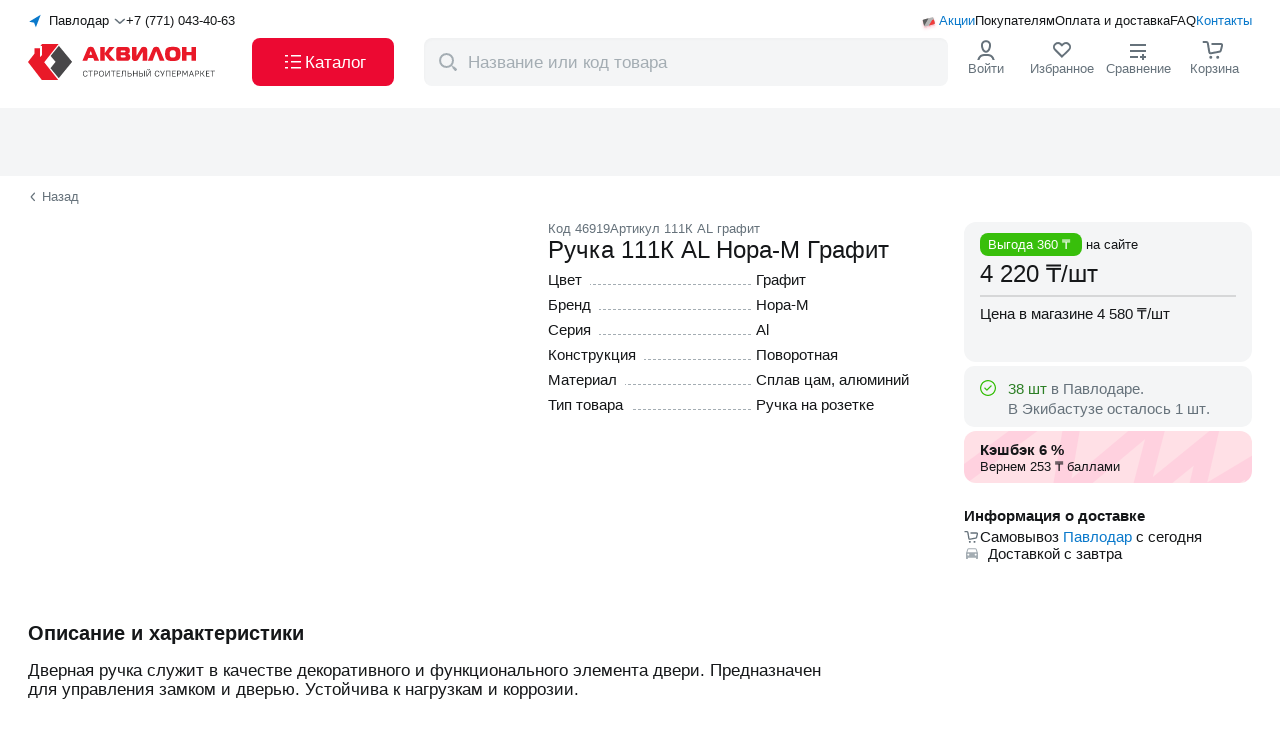

--- FILE ---
content_type: text/html;charset=utf-8
request_url: https://akvilon.kz/p/ruchka-111k-al-nora-m-46919/
body_size: 192448
content:
<!DOCTYPE html><html  lang="ru"><head><meta charset="utf-8"><meta name="viewport" content="width=device-width, initial-scale=1, maximum-scale=1, user-scalable=no"><script type="importmap">{"imports":{"#entry":"/_nuxt/crRLW1r6.js"}}</script><title>Ручка 111К AL Нора-М Графит купить с доставкой в интернет-магазине Akvilon.kz</title><script src="https://widget.tiptoppay.kz/bundles/widget.js" async type="text/javascript"></script><script src="https://cdn.diginetica.net/2166/client.js" async type="text/javascript"></script><script src="/scripts/NewRelic.js" async type="text/javascript"></script><style>.default-layout[data-v-0aea4563]{display:grid;grid-template-columns:100%;grid-template-rows:auto 1fr auto;height:100%}@media(max-width:1271px){.default-layout[data-v-0aea4563] .header-default-desktop-component{display:none}}.default-layout[data-v-0aea4563] .header-default-desktop-component._fixed{left:0;position:fixed;top:0;width:100%;z-index:998}.default-layout[data-v-0aea4563] .header-default-mobile-component{display:none}.default-layout[data-v-0aea4563] .header-default-mobile-component._fixed{position:fixed;transition:all .5s ease;width:100%;z-index:998}@media(max-width:1271px){.default-layout[data-v-0aea4563] .header-default-mobile-component{display:block}}</style><style>.header-default-desktop-component .wrap[data-v-eb749156]{align-items:stretch;background-color:#fff;display:flex;gap:5px;height:108px;padding:13px 0}.header-default-desktop-component .container[data-v-eb749156]{display:flex;flex-direction:column;justify-content:space-between}.header-default-desktop-component .top-heading[data-v-eb749156]{align-items:center;display:flex;gap:12px}.header-default-desktop-component[data-v-eb749156] .order-call-component{flex:1}.header-default-desktop-component .bottom-heading[data-v-eb749156]{align-items:center;display:flex;gap:8px;justify-content:space-between}.header-default-desktop-component .button[data-v-eb749156]{align-self:stretch;font-size:17px;font-weight:500;width:142px}.header-default-desktop-component .cross-icon[data-v-eb749156]{height:14px;width:24px}.header-default-desktop-component .catalog-icon[data-v-eb749156]{height:24px;width:24px}.header-default-desktop-component[data-v-eb749156] .nav-menu-icon-component{flex:1}</style><style>.select-cities-component[data-v-5b550391]{align-items:center;cursor:pointer;display:flex}.select-cities-component .map-arrow[data-v-5b550391]{height:16px;width:16px}.select-cities-component .city[data-v-5b550391]{flex:1;margin:0 5px;text-align:center;white-space:nowrap}.select-cities-component .dropdown-arrow[data-v-5b550391]{height:12px;transform:rotate(90deg);width:12px}</style><style>.nuxt-icon{height:1em;margin-bottom:.125em;vertical-align:middle;width:1em}.nuxt-icon--fill,.nuxt-icon--fill *{fill:currentColor}</style><style>.order-call-component .phone[data-v-e9485bd0]{color:#151719;white-space:nowrap}.order-call-component .hint[data-v-e9485bd0]{color:#0a79cb;display:none;font-size:11px;font-weight:700;margin-top:12px}@media(max-width:767px){.order-call-component .hint[data-v-e9485bd0]{display:block}}</style><style>.nav-menu-links[data-v-c24ecdcd]{align-items:center;display:flex;position:relative}.nav-menu-links .icon[data-v-c24ecdcd]{height:20px;left:0;position:absolute;top:0;width:20px}.nav-menu-links .wrap[data-v-c24ecdcd]{align-items:center;display:flex;gap:12px;justify-content:end}.nav-menu-links .link[data-v-c24ecdcd]{align-self:center;color:#151719;position:relative}.nav-menu-links .link[data-v-c24ecdcd]:first-child{padding-left:20px}.nav-menu-links .link[data-v-c24ecdcd]:first-child,.nav-menu-links .link[data-v-c24ecdcd]:last-child{color:#0a79cb}</style><style>.logo-component .logo-full[data-v-d39bcfb3]{height:48px;margin-bottom:unset;width:194px}.logo-component .logo-mini[data-v-d39bcfb3]{display:none;height:30px;margin-bottom:unset;width:36px}@media(max-width:1271px){.logo-component .logo-full[data-v-d39bcfb3]{display:none}.logo-component .logo-mini[data-v-d39bcfb3]{display:block}}</style><style>.nav-menu-icons-component[data-v-4fe505e5]{align-items:stretch;display:flex;gap:12px;height:100%;justify-content:space-between}.nav-menu-icons-component._jc[data-v-4fe505e5]{justify-content:flex-end}.nav-menu-icons-component ._flex[data-v-4fe505e5]{align-items:center;display:flex;flex-direction:column;gap:4px;min-width:76px}.nav-menu-icons-component ._hit-color[data-v-4fe505e5]{color:#66727b}.nav-menu-icons-component[data-v-4fe505e5] .hamburger-component{display:none}@media(max-width:1271px){.nav-menu-icons-component[data-v-4fe505e5]{gap:0}.nav-menu-icons-component ._flex[data-v-4fe505e5]{min-width:36px}.nav-menu-icons-component[data-v-4fe505e5] .hamburger-component{display:flex}}@media(max-width:767px){.nav-menu-icons-component ._flex[data-v-4fe505e5]{justify-content:center}.nav-menu-icons-component[data-v-4fe505e5] .hint{display:none}}</style><style>.search-component .wrap[data-v-8916965f]{background:#fff;left:0;position:fixed;top:0;width:100%;z-index:999}.search-component .header[data-v-8916965f]{align-items:center;display:flex;height:72px;justify-content:center;padding:16px 0}.search-component .btn[data-v-8916965f]{color:#0a79cb;font-weight:500;margin-left:12px;width:59px}@media(max-width:767px){.search-component .header[data-v-8916965f]{height:64px;padding:8px 16px}}</style><style>.result-component[data-v-1d3dcb45]{align-items:center;background-color:#f4f5f6;border-radius:8px;display:flex;font-size:17px;height:100%;padding:6px 6px 6px 8px;position:relative;width:524px}.result-component .icon-magnifier[data-v-1d3dcb45]{color:#a4adb3;display:block;flex-shrink:0;height:24px;margin-right:6px;min-width:30px;width:30px}.result-component .app-button[data-v-1d3dcb45]{padding:8px 16px}@media(max-width:1271px){.result-component .app-button[data-v-1d3dcb45]{display:none}}.result-component .icon-wrap[data-v-1d3dcb45]{cursor:pointer}.result-component .icon-wrap .icon-cross[data-v-1d3dcb45]{color:#a4adb3;height:14px;margin-right:12px;width:14px}.result-component .input[data-v-1d3dcb45]::-moz-placeholder{color:#a4adb3}.result-component .input[data-v-1d3dcb45]::placeholder{color:#a4adb3}.result-component .transition-block[data-v-1d3dcb45]{z-index:1000}.result-component .modal-overlay[data-v-1d3dcb45]{height:calc(100vh - var(--v99ab86c2));top:var(--v99ab86c2)}@media(max-width:1271px){.result-component .modal-overlay[data-v-1d3dcb45]{height:calc(100vh - 72px);top:72px}}@media(max-width:767px){.result-component .modal-overlay[data-v-1d3dcb45]{display:none}}</style><style>.login-icon-component[data-v-2b54e124]{cursor:pointer;position:relative}.login-icon-component .icon[data-v-2b54e124]{color:#151719;height:24px;width:24px}.login-icon-component .user-name-block[data-v-2b54e124]{align-items:center;display:flex;justify-content:space-between}.login-icon-component .user-name-block .name-text[data-v-2b54e124]{display:block;max-width:80px;overflow:hidden;text-overflow:ellipsis;white-space:nowrap}.login-icon-component .user-name-block .logout[data-v-2b54e124]{color:#ec0932}.login-icon-component .sub-menu[data-v-2b54e124]{background-color:#fff;border-radius:12px;left:-10px;padding-bottom:8px;padding-top:8px;position:absolute;top:70px;z-index:999}.login-icon-component .sub-menu[data-v-2b54e124]:before{content:"";height:32px;position:absolute;top:-28px;width:50%}.login-icon-component .link[data-v-2b54e124]{color:#151719;padding:10px 12px;white-space:nowrap}.login-icon-component .link[data-v-2b54e124]:hover{background-color:#0000000a}.login-icon-component .link[data-v-2b54e124]:nth-child(5){border-top:1px solid rgba(0,0,0,.12)}.login-icon-component .link[data-v-2b54e124]:last-child{border-top:1px solid rgba(0,0,0,.12);color:#e6055b}</style><style>.favourites-view-component[data-v-fdae6026]{position:relative}.favourites-view-component .icon[data-v-fdae6026]{height:24px;width:24px}.favourites-view-component .icon[data-v-fdae6026] path:nth-child(2){fill:transparent}.favourites-view-component .count[data-v-fdae6026]{align-items:center;background:#ec0932;border-radius:100px;color:#fff;content:"";display:flex;height:16px;justify-content:center;min-width:16px;padding:4px;position:absolute;right:22px;top:-5px;width:-moz-fit-content;width:fit-content}.favourites-view-component .count .point[data-v-fdae6026]{display:none}@media(max-width:1271px){.favourites-view-component .hint[data-v-fdae6026]{align-items:center;display:flex}.favourites-view-component .count[data-v-fdae6026]{background:none;color:#151719;font-size:14px;font-weight:400;position:relative;right:unset;top:unset}.favourites-view-component .count .point[data-v-fdae6026]{display:block}}</style><style>.compare-view-component[data-v-9f7d9f98]{position:relative}.compare-view-component .icon[data-v-9f7d9f98]{color:#151719;height:24px;width:24px}.compare-view-component .count[data-v-9f7d9f98]{align-items:center;background:#ec0932;border-radius:100px;color:#fff;content:"";display:flex;height:16px;justify-content:center;min-height:16px;min-width:16px;padding:0 4px;position:absolute;right:22px;top:-5px}.compare-view-component .point[data-v-9f7d9f98]{display:none}@media(max-width:1271px){.compare-view-component .hint[data-v-9f7d9f98]{align-items:center;display:flex}.compare-view-component .count[data-v-9f7d9f98]{background:none;color:#151719;font-size:14px;font-weight:400;position:relative;right:unset;top:unset}.compare-view-component .point[data-v-9f7d9f98]{display:block}}</style><style>.basket-icon-component[data-v-06549012]{position:relative}.basket-icon-component .icon[data-v-06549012]{height:24px;width:24px}.basket-icon-component .count[data-v-06549012]{align-items:center;background:#ec0932;border-radius:100px;color:#fff;content:"";display:flex;font-weight:500;height:16px;justify-content:center;min-width:16px;padding:4px;position:absolute;right:22px;top:-5px}@media(max-width:1271px){.basket-icon-component .count[data-v-06549012]{right:5px}}@media(max-width:767px){.basket-icon-component .count[data-v-06549012]{right:2px;top:6px}}</style><style>.confirmation-popup-component[data-v-29285da7]{background-color:#fff;border-radius:6px;font-size:15px;font-weight:500;left:0;padding:24px 16px;position:absolute;top:100px;width:340px;z-index:999}.confirmation-popup-component .city[data-v-29285da7]{margin-bottom:16px;text-align:center}.confirmation-popup-component .wrap[data-v-29285da7]{align-items:stretch;display:grid;gap:8px;grid-template-columns:1fr 1fr;justify-content:space-between}.confirmation-popup-component .app-button._grey[data-v-29285da7]{padding:8px 16px}@media(max-width:1271px){.confirmation-popup-component[data-v-29285da7]{top:65px}}</style><style>.mobile-app-banner-component[data-v-18c2a62b]{background-color:#f4f5f6}.mobile-app-banner-component .app-container[data-v-18c2a62b]{padding-bottom:24px;padding-top:24px;position:relative}</style><style>.desktop-view-component[data-v-52f6341f]{display:flex;gap:24px;justify-content:space-between}.desktop-view-component .left-side[data-v-52f6341f]{max-width:496px}.desktop-view-component .left-side .title[data-v-52f6341f]{margin-bottom:16px}.desktop-view-component .left-side .description[data-v-52f6341f]{display:block;margin-bottom:44px}.desktop-view-component .phone-image-wrapper[data-v-52f6341f]{height:216px;position:relative;width:216px}.desktop-view-component .phone-image[data-v-52f6341f]{bottom:-24px;display:block;height:216px;position:absolute;width:216px}.desktop-view-component .right-side[data-v-52f6341f]{display:flex;flex-direction:column;gap:12px;max-width:288px}.desktop-view-component .right-side .qr-code-wrapper[data-v-52f6341f]{background-color:#fff;padding:12px;width:-moz-fit-content;width:fit-content}.desktop-view-component .right-side .qr-code-wrapper .code[data-v-52f6341f]{height:111px;width:111px}</style><style>.mobile-apps-links-component[data-v-f683f251]{display:flex;gap:8px}</style><style>.footer-default-component[data-v-34f9c865]{background-color:#f4f5f6;border-top:1px solid rgba(0,0,0,.12);padding:31px 0 13px}.footer-default-component[data-v-34f9c865] .navigation-block-component{margin-bottom:48px}.footer-default-component[data-v-34f9c865] .applications-block-component{margin-bottom:15px}@media(max-width:1271px){.footer-default-component[data-v-34f9c865]{padding:24px 0}.footer-default-component[data-v-34f9c865] .navigation-block-component{margin-bottom:20px}}@media(max-width:767px){.footer-default-component[data-v-34f9c865] .applications-block-component{margin-bottom:23px}}</style><style>.navigation-block-component[data-v-205e0224]{display:flex;gap:40px;justify-content:space-between;width:100%}@media(max-width:1271px){.navigation-block-component[data-v-205e0224]{border-bottom:1px solid rgba(0,0,0,.12);padding-bottom:24px}}</style><style>.contacts-block-component .logo-link[data-v-a54dcf58]{margin-bottom:48px;width:-moz-fit-content;width:fit-content}.contacts-block-component .logo[data-v-a54dcf58]{height:48px;width:194px}.contacts-block-component .contacts[data-v-a54dcf58]{margin-bottom:24px}.contacts-block-component .contacts[data-v-a54dcf58] .contact-item-component:nth-child(2){margin-bottom:4px}.contacts-block-component .contacts[data-v-a54dcf58] .contact-item-component:nth-child(3){margin-bottom:24px}.contacts-block-component .contacts[data-v-a54dcf58] .contact-item-component:nth-child(4){font-weight:400}.contacts-block-component[data-v-a54dcf58] .order-call-component{margin-bottom:8px}.contacts-block-component[data-v-a54dcf58] .order-call-component .phone{font-size:20px}.contacts-block-component[data-v-a54dcf58] .order-call-component .hint,.contacts-block-component[data-v-a54dcf58] .login-as-wholesale-component{display:none}@media(max-width:1271px){.contacts-block-component[data-v-a54dcf58]{display:flex;justify-content:space-between;width:100%}.contacts-block-component .contacts[data-v-a54dcf58],.contacts-block-component .logo-link[data-v-a54dcf58]{margin-bottom:0}.contacts-block-component[data-v-a54dcf58] .switch-language-component{display:none}.contacts-block-component[data-v-a54dcf58] .login-as-wholesale-component{display:block;margin-top:12px}}@media(max-width:767px){.contacts-block-component[data-v-a54dcf58]{flex-direction:column;gap:40px}}</style><style>.login-as-wholesale-component[data-v-f709d65a]{cursor:pointer}</style><style>.navigation-list-component[data-v-45d54b15]{display:flex;flex-grow:1;justify-content:space-between;max-width:808px}@media(max-width:1271px){.navigation-list-component[data-v-45d54b15]{display:none}}</style><style>.catalog-column-component .title[data-v-9349f258]{display:block;margin-bottom:12px}</style><style>.navigation-links-component[data-v-cd0d1417]{display:flex;flex-direction:column;gap:12px}</style><style>.to-buyer-column-component .title[data-v-f48c67f2]{display:block;margin-bottom:12px}</style><style>.company-column-component .title[data-v-72fa7497]{display:block;margin-bottom:12px}.company-column-component[data-v-72fa7497] .login-as-wholesale-component{margin-top:12px}</style><style>.applications-block-component[data-v-e70d1b22]{align-items:end;border-bottom:1px solid #40474c;display:flex;justify-content:space-between;padding-bottom:16px}.applications-block-component .wrap[data-v-e70d1b22]{display:flex;gap:24px}.applications-block-component .delimiter[data-v-e70d1b22]{background-color:#40474c;width:1px}@media(max-width:1271px){.applications-block-component .wrap[data-v-e70d1b22]{flex-direction:column;gap:19px}.applications-block-component .delimiter[data-v-e70d1b22]{display:none}}@media(max-width:767px){.applications-block-component[data-v-e70d1b22]{align-items:start;border-bottom:none;flex-direction:column;gap:24px;padding-bottom:0}}</style><style>.socials-networks-component[data-v-93511f2e]{display:flex;gap:12px}.socials-networks-component .link[data-v-93511f2e]{align-items:center;border:1px solid #a4adb3;border-radius:50%;display:flex;height:40px;justify-content:center;width:40px}.socials-networks-component .link[data-v-93511f2e]:hover{background-color:#fff;border-color:#66727b}.socials-networks-component .link[data-v-93511f2e]:active{background-color:#00000014;border-color:#a4adb3}</style><style>.mobile-app-links-component[data-v-fff07672]{align-items:end;display:flex;gap:16px}.mobile-app-links-component .code[data-v-fff07672]{background-color:#fff;padding:5px}.mobile-app-links-component .description[data-v-fff07672]{display:inline-block;font-size:15px;font-weight:500;line-height:20px;margin-bottom:12px;max-width:188px}@media(max-width:767px){.mobile-app-links-component[data-v-fff07672]{background-color:#fff;border-radius:6px;justify-content:center;padding:8px;width:100%}.mobile-app-links-component .code[data-v-fff07672]{display:none}.mobile-app-links-component .description[data-v-fff07672]{max-width:none}}</style><style>.copyright-block-component[data-v-17285f6a]{display:flex;gap:19px;justify-content:space-between}.copyright-block-component[data-v-17285f6a] .switch-language-component{display:none}@media(max-width:1271px){.copyright-block-component[data-v-17285f6a]{flex-wrap:wrap}.copyright-block-component[data-v-17285f6a] .switch-language-component{display:flex}}@media(max-width:767px){.copyright-block-component[data-v-17285f6a]{flex-direction:column;gap:24px}.copyright-block-component[data-v-17285f6a] .switch-language-component{order:0}.copyright-block-component[data-v-17285f6a] .legal-docs-component{order:1}.copyright-block-component[data-v-17285f6a] .payments-systems-component{order:2}}</style><style>.legal-docs-component[data-v-7b9fe8ca]{color:#66727b;display:flex;gap:8px 12px}.legal-docs-component .links[data-v-7b9fe8ca]{display:flex;gap:4px}.legal-docs-component .link[data-v-7b9fe8ca]{color:#66727b}@media(max-width:1271px){.legal-docs-component[data-v-7b9fe8ca]{flex:100%;flex-wrap:wrap}}@media(max-width:767px){.legal-docs-component[data-v-7b9fe8ca]{flex-direction:column;gap:4px}.links[data-v-7b9fe8ca]{flex-direction:column}}</style><style>.payments-systems-component[data-v-ace145c4]{align-items:center;display:flex;gap:12px}</style><style>.product-detailed-page ._link-wrap[data-v-b4544221]{margin-top:14px}.product-detailed-page .top-block[data-v-b4544221]{display:grid;gap:24px;grid-template-columns:496px 392px 288px;justify-content:space-between;margin-bottom:60px;padding-top:18px}.product-detailed-page .go-back-link[data-v-b4544221]{align-items:center;color:#66727b;cursor:pointer;display:flex}.product-detailed-page .go-back-link .icon[data-v-b4544221]{font-size:10px;margin-right:4px;transform:rotate(-180deg);transform-origin:center center;transition:transform .2s linear}.product-detailed-page .favorite-and-compare-mobile[data-v-b4544221]{display:none}.product-detailed-page .sticky-wrap .product-indicator-card-component[data-v-b4544221]{position:sticky;top:120px}.product-detailed-page .full-description-articles-component[data-v-b4544221],.product-detailed-page .may-be-interested[data-v-b4544221],.product-detailed-page .related-block-component[data-v-b4544221],.product-detailed-page[data-v-b4544221] .recs-products-component{margin-bottom:60px}@media(max-width:1271px){.product-detailed-page ._link-wrap[data-v-b4544221]{align-items:center;-webkit-backdrop-filter:blur(12px);backdrop-filter:blur(12px);background-color:#fff;border-radius:8px;display:flex;height:36px;justify-content:center;left:16px;margin-top:unset;position:absolute;width:80px;z-index:2}.product-detailed-page .top-block[data-v-b4544221]{background-color:#f4f5f6;display:flex;flex-direction:column;gap:unset}.product-detailed-page .top-block.app-container[data-v-b4544221]{padding:unset}.product-detailed-page .top-block .slider-component[data-v-b4544221]{margin-bottom:16px}.product-detailed-page .top-block .info-block-component[data-v-b4544221],.product-detailed-page .top-block .product-indicator-card-component[data-v-b4544221],.product-detailed-page .top-block .short-description-component[data-v-b4544221]{background-color:#fff;padding-left:16px;padding-right:16px;padding-top:16px}.product-detailed-page .top-block .short-description-component[data-v-b4544221]{border-top-left-radius:16px;border-top-right-radius:16px}.product-detailed-page .favorite-and-compare-mobile[data-v-b4544221]{display:flex;position:absolute;right:16px;top:1%;z-index:2}.product-detailed-page[data-v-b4544221] .favorite-and-compare-desktop{display:none}}</style><style>.page-header-component[data-v-989e8bb9]{background-color:#f4f5f6;padding-bottom:24px;padding-top:44px}.page-header-component .breadcrumbs-view-component[data-v-989e8bb9]{margin-bottom:8px}.page-header-component .count[data-v-989e8bb9]{margin-top:8px}.page-header-component[data-v-989e8bb9] .counter-component,.page-header-component[data-v-989e8bb9] .skeleton-tile-header-page-component,.page-header-component[data-v-989e8bb9] .children-list-component{margin-top:24px}@media(max-width:767px){.page-header-component[data-v-989e8bb9]{padding-bottom:16px;padding-top:36px}}</style><style>.short-description-component .badges-and-indicators[data-v-12b39c97]{display:none}.short-description-component .codes[data-v-12b39c97]{align-items:flex-start;color:#66727b;display:flex;gap:8px}.short-description-component .title[data-v-12b39c97]{margin-bottom:8px}.short-description-component .page-favorite-compare-component[data-v-12b39c97]{gap:16px;margin-bottom:16px}@media(max-width:1271px){.short-description-component .badges-and-indicators[data-v-12b39c97]{display:flex;gap:4px;margin-bottom:12px}.short-description-component .headline[data-v-12b39c97]{display:flex;flex-direction:column-reverse}.short-description-component[data-v-12b39c97] .characteristics-block-component{display:none}}</style><style>.badges-products-list-component[data-v-4b744cd2]{display:flex;flex-wrap:nowrap;gap:4px}</style><style>.badge-products-variants-component[data-v-4f21608b]{display:flex;flex-wrap:nowrap;gap:4px}.badge-products-variants-component li[data-v-4f21608b]:only-child .tooltip-view-component{left:-30px}.badge-products-variants-component li[data-v-4f21608b]:first-child:not(:only-child) .tooltip-view-component{left:-30px}.badge-products-variants-component li[data-v-4f21608b]:last-child:not(:only-child) .tooltip-view-component{left:-30px}</style><style>.characteristics-block-component .char-item[data-v-bfa43736]{align-items:baseline;display:flex}.characteristics-block-component .char-item[data-v-bfa43736]:not(:last-child){margin-bottom:8px}.characteristics-block-component .inner[data-v-bfa43736]{flex:1 1 0;padding-right:24px;position:relative}.characteristics-block-component .name-wrap[data-v-bfa43736]{position:relative;z-index:1}.characteristics-block-component .name[data-v-bfa43736]{background-color:#fff;padding-right:8px}.characteristics-block-component .dot-fill[data-v-bfa43736]{border-bottom:1px dashed #a4adb3;height:1px;left:5px;position:absolute;right:5px;top:13px}.characteristics-block-component .value[data-v-bfa43736]{flex:1 1 0}</style><style>.info-block-component[data-v-9b116fba] .aplaut-widget-instance{background-color:#f4f5f6;border-radius:12px;display:block;margin-bottom:4px;padding:12px}.info-block-component .availability-block-component[data-v-9b116fba],.info-block-component .credit-block-component[data-v-9b116fba],.info-block-component .price-block-main-component[data-v-9b116fba]{margin-bottom:4px}.info-block-component .availability-block-component[data-v-9b116fba]{align-items:flex-start;background-color:#f4f5f6;border-radius:10px;display:flex;flex-direction:column;padding:10px 12px}.info-block-component .availability-block-component[data-v-9b116fba] li:nth-child(2){margin-left:32px}.info-block-component .bonus-block-component[data-v-9b116fba]{margin-bottom:12px}.info-block-component .info-icon[data-v-9b116fba]{color:#a4adb3;position:absolute;right:16px;top:16px}</style><style>.price-block-main-component[data-v-2b7e0a5b]{background-color:#f4f5f6;border-radius:12px;padding:16px;position:relative}.price-block-main-component .price-block[data-v-2b7e0a5b]{margin-bottom:24px}.price-block-main-component .buy-block[data-v-2b7e0a5b]{display:grid;gap:8px;grid-template-columns:117px 131px}.price-block-main-component .buy-block._fullWidth[data-v-2b7e0a5b]{grid-template-columns:1fr}.price-block-main-component .buy-block .btn[data-v-2b7e0a5b]{display:flex;flex-direction:column;line-height:14px;padding-bottom:8px;padding-top:8px}.price-block-main-component .buy-block[data-v-2b7e0a5b] .cart-button-component,.price-block-main-component .buy-block[data-v-2b7e0a5b] .stepper-controller,.price-block-main-component .buy-block[data-v-2b7e0a5b] .stepper-input{height:48px}.price-block-main-component .buy-block[data-v-2b7e0a5b] .cart-button-component{background:linear-gradient(0deg,#ec0932,#ec0932)}.price-block-main-component .buy-block[data-v-2b7e0a5b] .cart-button-component:hover{background:linear-gradient(0deg,#0000000a,#0000000a),linear-gradient(0deg,#ec0932,#ec0932)}.price-block-main-component .info-icon[data-v-2b7e0a5b]{color:#a4adb3;position:absolute;right:16px;top:16px}.price-block-main-component .open-sets-modal-button[data-v-2b7e0a5b]{margin-top:8px}@media(max-width:1271px){.price-block-main-component .price-block[data-v-2b7e0a5b]{margin-bottom:0}.price-block-main-component .buy-block[data-v-2b7e0a5b]{display:none}.price-block-main-component .open-sets-modal-button[data-v-2b7e0a5b]{margin-top:24px;width:-moz-fit-content;width:fit-content}}@media(max-width:767px){.price-block-main-component .open-sets-modal-button[data-v-2b7e0a5b]{width:100%}}</style><style>.retail-price-main-component._not-active[data-v-8e94d70d]{color:#66727b}.retail-price-main-component .benefit[data-v-8e94d70d]{margin-bottom:8px}.retail-price-main-component .diff[data-v-8e94d70d]{background-color:#38bf0b;border-radius:8px;color:#fff;margin-right:4px;padding:4px 8px}.retail-price-main-component .divider[data-v-8e94d70d]{border:1px solid rgba(0,0,0,.12);margin:8px 0}.retail-price-main-component .name[data-v-8e94d70d]{margin-bottom:4px}.retail-price-main-component .price[data-v-8e94d70d]{align-items:center;border-bottom:1px solid rgba(0,0,0,.12);display:flex;gap:4px;margin-bottom:8px;padding-bottom:8px}.retail-price-main-component .icon-wrap[data-v-8e94d70d]{height:24px;position:relative;width:24px}.retail-price-main-component .card-icon[data-v-8e94d70d]{font-size:36px;left:50%;position:absolute;top:-2px;transform:translate(-50%)}.retail-price-main-component ._through[data-v-8e94d70d]{color:#66727b;text-decoration:line-through}.retail-price-main-component .discount-price .wrap[data-v-8e94d70d]{align-items:center;display:flex;margin-bottom:4px}.retail-price-main-component .discount-price .price-value[data-v-8e94d70d]{background:linear-gradient(93.21deg,#ff8329,#fc035a);-webkit-background-clip:text;background-clip:text;-webkit-text-fill-color:transparent}.retail-price-main-component .discount-price .discount[data-v-8e94d70d]{align-items:center;background:linear-gradient(93.21deg,#ff8329,#fc035a);border-radius:8px;color:#fff;display:flex;justify-content:center;margin-left:4px;padding:2px 4px}.retail-price-main-component .tooltip[data-v-8e94d70d]{margin-bottom:4px}</style><style>.availability-block-component[data-v-7250f5b2]{align-items:center;color:#66727b;display:grid;grid-template-columns:1fr 1fr;justify-content:start}.availability-block-component .item[data-v-7250f5b2]{align-items:center;display:flex;gap:4px}.availability-block-component ._more[data-v-7250f5b2]{color:#2d7f26}</style><style>.warehouse-balance-component[data-v-d236d821]{align-items:center;display:flex;line-height:17px}.warehouse-balance-component .check-icon[data-v-d236d821],.warehouse-balance-component .warning-icon[data-v-d236d821]{font-size:24px;margin-right:8px;padding:4px}.warehouse-balance-component ._more[data-v-d236d821]{color:#2d7f26}.warehouse-balance-component ._less[data-v-d236d821]{color:#e07800}</style><style>.bonus-block-component[data-v-fed4922e]{align-items:center;background-color:#ffe0e6;background-image:url(/images/shape.png);background-position:0;background-repeat:no-repeat;background-size:cover;border-radius:12px;display:flex;height:52px;justify-content:flex-start}.bonus-block-component .wrap[data-v-fed4922e]{margin-left:16px}.bonus-block-component .cashback[data-v-fed4922e]{margin-bottom:2px}</style><style>.delivery-block-component[data-v-20629f12]{display:flex;flex-direction:column;font-size:15px;gap:4px;margin-top:24px}.delivery-block-component .headline[data-v-20629f12]{margin-bottom:4px}.delivery-block-component .basket-icon[data-v-20629f12]{font-size:16px}.delivery-block-component .city[data-v-20629f12]{color:#0a79cb;cursor:pointer}.delivery-block-component .car-icon[data-v-20629f12]{color:#a4adb3;height:16px;margin-right:8px;width:16px}.delivery-block-component .delivery[data-v-20629f12] .city,.delivery-block-component .pickup[data-v-20629f12] .city{color:#0a79cb;cursor:pointer}.delivery-block-component .pickup[data-v-20629f12]{align-items:center;display:flex;gap:8px}.delivery-block-component .delivery[data-v-20629f12]{display:flex}</style><style>.scroll-load-trigger[data-v-a49e3ff3]{bottom:0;height:10px;position:absolute;width:100%}</style><style>.full-description-articles-component .container[data-v-ac8df855]{display:grid;gap:20px;grid-template-columns:minmax(600px,808px) minmax(400px,1fr)}.full-description-articles-component[data-v-ac8df855] .aplaut-bg-background_secondary{border-radius:12px}.full-description-articles-component[data-v-ac8df855] .aplaut-write-review-button{background:linear-gradient(0deg,#0a79cb,#0a79cb);border-radius:8px;padding:12px 24px}.full-description-articles-component[data-v-ac8df855] .aplaut-write-review-button:hover{background:linear-gradient(0deg,#0000000a,#0000000a),linear-gradient(0deg,#0a79cb,#0a79cb);color:#fff}.full-description-articles-component[data-v-ac8df855] .aplaut-text-text_primary{font-size:20px;font-weight:700}.full-description-articles-component .title[data-v-ac8df855]{display:block;margin-bottom:16px}.full-description-articles-component .wrap[data-v-ac8df855]{display:flex;gap:24px}.full-description-articles-component .full-description-component[data-v-ac8df855]{flex:1;font-size:17px}@media(max-width:1271px){.full-description-articles-component .wrap[data-v-ac8df855]{display:flex;flex-direction:column}.full-description-articles-component .container[data-v-ac8df855]{grid-template-columns:1fr}.full-description-articles-component .full-description-component[data-v-ac8df855]{flex:unset;max-width:unset}}</style><style>.full-description-component[data-v-3e566810] .description-block-component{margin-bottom:24px}</style><style>.description-block-component .text[data-v-6961c627]{display:-webkit-box;overflow:hidden;-webkit-box-orient:vertical;-webkit-line-clamp:5;line-clamp:5;white-space:pre-line}.description-block-component .text._active[data-v-6961c627]{-webkit-line-clamp:unset;line-clamp:unset}</style><link rel="stylesheet" href="/_nuxt/entry.byo7Kzw-.css" crossorigin><link rel="stylesheet" href="/_nuxt/DefaultDesktopHeader.mvkFh8o5.css" crossorigin><link rel="stylesheet" href="/_nuxt/ChangeCity.B2m2z6vY.css" crossorigin><link rel="stylesheet" href="/_nuxt/OrderCall.C1FjBG_4.css" crossorigin><link rel="stylesheet" href="/_nuxt/CommonProductByCode.7RQXD0Tp.css" crossorigin><link rel="stylesheet" href="/_nuxt/PageHeader.u2bpK_gv.css" crossorigin><link rel="stylesheet" href="/_nuxt/ScrollLoadTrigger.Ix_E9nZL.css" crossorigin><link rel="stylesheet" href="/_nuxt/OpenSetsModalButton.CbX8lM4J.css" crossorigin><link rel="stylesheet" href="/_nuxt/RemoteCity.BdIhGCAw.css" crossorigin><link rel="modulepreload" as="script" crossorigin href="/_nuxt/crRLW1r6.js"><link rel="modulepreload" as="script" crossorigin href="/_nuxt/CgrPm0Xy.js"><link rel="modulepreload" as="script" crossorigin href="/_nuxt/DY3BOD94.js"><link rel="modulepreload" as="script" crossorigin href="/_nuxt/BTF1wmTp.js"><link rel="modulepreload" as="script" crossorigin href="/_nuxt/DnygxOuI.js"><link rel="modulepreload" as="script" crossorigin href="/_nuxt/8cgnzr3L.js"><link rel="modulepreload" as="script" crossorigin href="/_nuxt/KxgURlam.js"><link rel="modulepreload" as="script" crossorigin href="/_nuxt/2HV5Tpvy.js"><link rel="modulepreload" as="script" crossorigin href="/_nuxt/f5gtKKae.js"><link rel="modulepreload" as="script" crossorigin href="/_nuxt/gE9Hulgc.js"><link rel="modulepreload" as="script" crossorigin href="/_nuxt/wlD49Hgv.js"><link rel="modulepreload" as="script" crossorigin href="/_nuxt/1TiaCmJe.js"><link rel="modulepreload" as="script" crossorigin href="/_nuxt/CJntJsvx.js"><link rel="modulepreload" as="script" crossorigin href="/_nuxt/Dv8_GAme.js"><link rel="modulepreload" as="script" crossorigin href="/_nuxt/Do14Ql0o.js"><link rel="modulepreload" as="script" crossorigin href="/_nuxt/DvmM15GI.js"><link rel="modulepreload" as="script" crossorigin href="/_nuxt/D2toy9WX.js"><link rel="modulepreload" as="script" crossorigin href="/_nuxt/gmRDBvfG.js"><link rel="modulepreload" as="script" crossorigin href="/_nuxt/Di424aTH.js"><link rel="modulepreload" as="script" crossorigin href="/_nuxt/1E2n4bLS.js"><link rel="modulepreload" as="script" crossorigin href="/_nuxt/I4u7DPyK.js"><link rel="modulepreload" as="script" crossorigin href="/_nuxt/BxFx92oD.js"><link rel="modulepreload" as="script" crossorigin href="/_nuxt/DEOk8b1t.js"><link rel="modulepreload" as="script" crossorigin href="/_nuxt/BEMYu9Qc.js"><link rel="modulepreload" as="script" crossorigin href="/_nuxt/3CU3cfEw.js"><link rel="modulepreload" as="script" crossorigin href="/_nuxt/gv4YDAzt.js"><link rel="modulepreload" as="script" crossorigin href="/_nuxt/CmMYUv0K.js"><link rel="modulepreload" as="script" crossorigin href="/_nuxt/BV0N1zGT.js"><link rel="modulepreload" as="script" crossorigin href="/_nuxt/C2nk9ESN.js"><link rel="modulepreload" as="script" crossorigin href="/_nuxt/D3hDsXGI.js"><link rel="modulepreload" as="script" crossorigin href="/_nuxt/BBRv-AUh.js"><link rel="modulepreload" as="script" crossorigin href="/_nuxt/BIiDa1oV.js"><link rel="modulepreload" as="script" crossorigin href="/_nuxt/rYStyXWS.js"><link rel="modulepreload" as="script" crossorigin href="/_nuxt/lNCTQPwZ.js"><link rel="modulepreload" as="script" crossorigin href="/_nuxt/CMY9FRFt.js"><link rel="modulepreload" as="script" crossorigin href="/_nuxt/UnMRV3ps.js"><link rel="preload" as="fetch" fetchpriority="low" crossorigin="anonymous" href="/_nuxt/builds/meta/258c0130-0c8e-465a-a596-a46547859e1c.json"><link rel="dns-prefetch" href="https://cdn.diginetica.net/"><link rel="dns-prefetch" href="https://get.aplaut.io"><link rel="dns-prefetch" href="https://get.apltcdn.com"><link rel="prefetch" as="style" crossorigin href="/_nuxt/CopyrightBlock.BqTzQUq4.css"><link rel="prefetch" as="script" crossorigin href="/_nuxt/CO6ziEsq.js"><link rel="prefetch" as="script" crossorigin href="/_nuxt/Bd68J3Km.js"><link rel="prefetch" as="script" crossorigin href="/_nuxt/DN-OXKjR.js"><link rel="prefetch" as="style" crossorigin href="/_nuxt/index.Dpow2arq.css"><link rel="prefetch" as="style" crossorigin href="/_nuxt/DefaultFooter.so2Nsz7G.css"><link rel="prefetch" as="style" crossorigin href="/_nuxt/OrganizationsRating.CSh7VUWV.css"><link rel="prefetch" as="style" crossorigin href="/_nuxt/MobileApps.CIRL27AI.css"><link rel="prefetch" as="script" crossorigin href="/_nuxt/DSXo8Nan.js"><link rel="prefetch" as="script" crossorigin href="/_nuxt/BkKZF7lc.js"><link rel="prefetch" as="script" crossorigin href="/_nuxt/CesMxM5L.js"><link rel="prefetch" as="script" crossorigin href="/_nuxt/XcjxInER.js"><link rel="prefetch" as="script" crossorigin href="/_nuxt/C4O4sRBh.js"><link rel="prefetch" as="script" crossorigin href="/_nuxt/BJnlc92o.js"><link rel="prefetch" as="script" crossorigin href="/_nuxt/Bds8iTLZ.js"><link rel="prefetch" as="script" crossorigin href="/_nuxt/zYdOeKhF.js"><link rel="prefetch" as="script" crossorigin href="/_nuxt/CtnoXIIv.js"><link rel="prefetch" as="script" crossorigin href="/_nuxt/e_nTN9yl.js"><link rel="prefetch" as="script" crossorigin href="/_nuxt/BX1mfaMJ.js"><link rel="prefetch" as="script" crossorigin href="/_nuxt/mpqaLYVe.js"><link rel="prefetch" as="script" crossorigin href="/_nuxt/CHACFTZ7.js"><link rel="prefetch" as="script" crossorigin href="/_nuxt/Oe35i7dl.js"><link rel="prefetch" as="script" crossorigin href="/_nuxt/B_NLeBvK.js"><link rel="prefetch" as="script" crossorigin href="/_nuxt/CpvY69_k.js"><link rel="prefetch" as="script" crossorigin href="/_nuxt/D54gEYCA.js"><link rel="prefetch" as="script" crossorigin href="/_nuxt/DH-sIr-g.js"><link rel="prefetch" as="script" crossorigin href="/_nuxt/DdYyUTZg.js"><link rel="prefetch" as="style" crossorigin href="/_nuxt/index.C6tLULKJ.css"><link rel="prefetch" as="script" crossorigin href="/_nuxt/Bm85CXNX.js"><link rel="prefetch" as="script" crossorigin href="/_nuxt/CDoc6IZq.js"><link rel="prefetch" as="style" crossorigin href="/_nuxt/index.w9Y7MRbc.css"><link rel="prefetch" as="script" crossorigin href="/_nuxt/DyWE7nfT.js"><link rel="icon" type="image/x-icon" href="/favicon.png"><script type="application/ld+json">{"@context":"https://schema.org","@type":"Organization","name":"Аквилон","image":"https://akvilon.kz/images/logo-big.png","url":"https://akvilon.kz/","telephone":"+7 (771) 043-40-63","email":"sale@akvilon.kz","address":{"@type":"PostalAddress","streetAddress":"улица Торговая, 5/5","addressLocality":"Павлодар","addressRegion":"Павлодарская область","postalCode":"141204","addressCountry":"KZ"},"sameAs":["https://www.instagram.com/akvilon_pvl/","https://t.me/akvilon_kz","https://www.youtube.com/channel/UCYIHB9Y-q0o_XnVOHpnxvtA"]}</script><meta name="description" content="Ручка 111К AL Нора-М Графит - описание, характеристики и фото. Ручки для дверей по выгодным ценам с оперативной доставкой Павлодар, Астана, Семей и по Казахстану! ➤ Акции и скидки! Интернет-магазин товаров для строительства и ремонта Аквилон."><meta property="og:title" content="Ручка 111К AL Нора-М Графит купить с доставкой в интернет-магазине Akvilon.kz"><meta property="og:description" content="Ручка 111К AL Нора-М Графит - описание, характеристики и фото. Ручки для дверей по выгодным ценам с оперативной доставкой Павлодар, Астана, Семей и по Казахстану! ➤ Акции и скидки! Интернет-магазин товаров для строительства и ремонта Аквилон."><meta property="og:type" content="website"><meta property="og:url" content="https://akvilon.kz/p/ruchka-111k-al-nora-m-46919/"><link rel="canonical" href="https://akvilon.kz/p/ruchka-111k-al-nora-m-46919/"><script type="application/ld+json">{"@context":"https://schema.org","@type":"Offer","price":4220,"priceCurrency":"KZT"}</script><script type="module" src="/_nuxt/crRLW1r6.js" crossorigin></script></head><body><div id="__nuxt"><div id="default-layout" class="default-layout" data-v-0aea4563><div style="height:0px;display:none;" data-v-0aea4563></div><header class="header-default-desktop-component app-shadow-elevation" data-v-0aea4563 data-v-eb749156><span data-v-eb749156></span><div class="wrap" data-v-eb749156><div class="app-container container" data-v-eb749156><div class="top-heading" data-v-eb749156><div class="select-cities-component" data-v-eb749156 data-v-5b550391><svg xmlns="http://www.w3.org/2000/svg" fill="none" viewBox="0 0 16 16" class="nuxt-icon map-arrow" data-v-5b550391><path fill="#0A79CB" d="M12.716 1.726 7.873 14.322 6.051 9.669l-4.899-.987 11.564-6.956Z"></path></svg><span class="city app-caption_medium" data-v-5b550391>Павлодар</span><svg xmlns="http://www.w3.org/2000/svg" fill="none" viewBox="0 0 7 12" class="nuxt-icon dropdown-arrow" data-v-5b550391><g clip-path="url(#i1274170326__a)"><path stroke="#66727B" stroke-linecap="round" stroke-linejoin="round" stroke-width="1.5" d="m1.719 10.677 4.049-4.544L1.719 1.59"></path></g><defs><clipPath id="i1274170326__a"><path fill="#fff" d="M.91.79h6v11h-6z"></path></clipPath></defs></svg></div><div class="order-call-component" data-v-eb749156 data-v-e9485bd0><a href="tel:+7 (771) 043-40-63" class="phone app-caption_regular" data-v-e9485bd0>+7 (771) 043-40-63</a><!----></div><nav class="nav-menu-links" data-v-eb749156 data-v-c24ecdcd><svg xmlns="http://www.w3.org/2000/svg" fill="none" viewBox="0 0 38 33" class="nuxt-icon icon" data-v-c24ecdcd><g filter="url(#i758363128__a)"><path fill="#B5B5B5" d="m27.595 5.326 2.4 9a2.13 2.13 0 0 1-1.5 2.61l-16.185 4.26a2.116 2.116 0 0 1-2.085-.585 1.5 1.5 0 0 1-.375-.54 3.907 3.907 0 0 1-.15-.375l-2.385-9a2.1 2.1 0 0 1 1.5-2.61L25 3.826a2.1 2.1 0 0 1 2.415 1.02c.081.15.142.312.18.48Z"></path><path fill="#F13B3B" d="m28.3 7.964 1.694 6.285a2.13 2.13 0 0 1-1.5 2.61l-9.66 2.64L24.94 9l3.36-1.035Z"></path><path fill="#5E5E5E" d="M18.19 5.64 9.85 20.07a3.9 3.9 0 0 1-.15-.375l-2.385-9a2.1 2.1 0 0 1 1.5-2.61L18.19 5.64Z"></path></g><defs><filter id="i758363128__a" width="38" height="38" x="0" y="-3" color-interpolation-filters="sRGB" filterUnits="userSpaceOnUse"><feFlood flood-opacity="0" result="BackgroundImageFix"></feFlood><feColorMatrix in="SourceAlpha" result="hardAlpha" values="0 0 0 0 0 0 0 0 0 0 0 0 0 0 0 0 0 0 127 0"></feColorMatrix><feOffset dy="4"></feOffset><feGaussianBlur stdDeviation="3.5"></feGaussianBlur><feColorMatrix values="0 0 0 0 0.92549 0 0 0 0 0.0352941 0 0 0 0 0.196078 0 0 0 0.16 0"></feColorMatrix><feBlend in2="BackgroundImageFix" result="effect1_dropShadow_1890_846"></feBlend><feColorMatrix in="SourceAlpha" result="hardAlpha" values="0 0 0 0 0 0 0 0 0 0 0 0 0 0 0 0 0 0 127 0"></feColorMatrix><feOffset dy="1"></feOffset><feGaussianBlur stdDeviation="1"></feGaussianBlur><feColorMatrix values="0 0 0 0 0.92549 0 0 0 0 0.0352941 0 0 0 0 0.196078 0 0 0 0.08 0"></feColorMatrix><feBlend in2="effect1_dropShadow_1890_846" result="effect2_dropShadow_1890_846"></feBlend><feBlend in="SourceGraphic" in2="effect2_dropShadow_1890_846" result="shape"></feBlend></filter></defs></svg><div class="wrap" data-v-c24ecdcd><!--[--><a href="/promo/" class="link" data-v-c24ecdcd>Акции</a><a href="/help/" class="link" data-v-c24ecdcd>Покупателям</a><a href="/help/payment-and-shipping/" class="link" data-v-c24ecdcd>Оплата и доставка</a><a href="/faq/" class="link" data-v-c24ecdcd>FAQ</a><a href="/contacts/" class="link" data-v-c24ecdcd>Контакты</a><!--]--></div></nav></div><div class="bottom-heading" data-v-eb749156><div class="logo-component" data-v-eb749156 data-v-d39bcfb3><a href="/" class="" alt="Строительный магазин Аквилон" title="строительный супермаркет" data-v-d39bcfb3><svg xmlns="http://www.w3.org/2000/svg" fill="none" viewBox="0 0 194 48" class="nuxt-icon logo-full" data-v-d39bcfb3><path fill="#E91928" d="M54.4 22.837h4.749l1.091-2.84h5.022l1.091 2.84h4.749l-5.158-12.31a3.334 3.334 0 0 0-.573-.92 2.597 2.597 0 0 0-.764-.487 3.18 3.18 0 0 0-.873-.216 11.964 11.964 0 0 0-.983-.054c-.546 0-.982.054-1.337.108-.355.081-.655.19-.9.352-.246.135-.41.324-.574.54-.136.19-.273.434-.382.677L54.4 22.837Zm8.188-9.496.027-.109.082-.135.054-.054.055.054.082.135.054.109 1.256 3.49h-2.866l1.255-3.49Zm9.742 9.496h4.503V9.012H72.33v13.825Zm14.955 0-5.43-5.844a4.12 4.12 0 0 1-.328-.351 4.1 4.1 0 0 1-.3-.433c-.055-.163-.11-.298-.11-.46l.028-.19c.027-.08.082-.19.163-.324a4.08 4.08 0 0 1 .383-.514l4.83-5.71h-5.322l-3.766 5.223c-.082.135-.19.297-.3.46a3.22 3.22 0 0 0-.218.54 1.28 1.28 0 0 0-.11.542c0 .19.055.405.137.595.082.216.191.433.328.595.109.217.245.379.354.514l4.23 5.357h5.431Zm1.064-2.191c0 .19 0 .378.055.54.027.19.082.38.164.542.082.162.19.324.3.46.218.243.437.379.682.487.219.08.464.135.71.162.245 0 .464.027.682 0h7.287c.3.027.6 0 .873 0 .273-.027.546-.054.819-.108.245-.054.491-.163.736-.298.246-.135.492-.297.71-.568.273-.298.464-.622.6-.947.109-.325.191-.676.191-1 .028-.326.055-.65.028-.948.027-.27 0-.568-.028-.866a2.916 2.916 0 0 0-.191-.811c-.109-.27-.3-.541-.518-.758a1.892 1.892 0 0 0-.71-.46c-.273-.135-.6-.216-.955-.27v-.081c.273 0 .546-.082.764-.19.218-.108.437-.27.628-.487.218-.243.382-.46.464-.703.109-.244.163-.46.191-.73.027-.244.055-.488.055-.731 0-.298-.028-.65-.055-1.001a6.34 6.34 0 0 0-.246-1.028 2.897 2.897 0 0 0-.573-.92 2.662 2.662 0 0 0-.928-.622 3.573 3.573 0 0 0-1.064-.244c-.355-.027-.71-.054-1.037-.054h-7.587c-.19 0-.41.027-.6.081-.191.081-.382.162-.546.244-.164.108-.3.243-.437.378a1.836 1.836 0 0 0-.354.65c-.082.243-.11.54-.11.865v9.416Zm4.503-6.331V12.88a.723.723 0 0 1 .164-.27c.11-.082.191-.136.273-.136.11-.027.218-.027.327-.027h2.893c.136.027.246.054.355.08a.95.95 0 0 1 .327.19c.055.081.11.163.164.27.027.082.055.19.055.325 0 .108 0 .19-.028.325-.027.108-.054.216-.109.298a.705.705 0 0 1-.3.27c-.11.054-.245.081-.382.108-.137 0-.273.027-.382 0h-3.357Zm0 3.003h3.493c.137 0 .273.027.41.027.136.027.273.054.41.108a.831.831 0 0 1 .49.541c.028.108.028.217.028.325 0 .108 0 .19-.028.297-.027.108-.054.217-.082.298-.054.081-.081.162-.136.216l-.164.109c-.081.054-.19.08-.354.108-.164.027-.41.054-.683.054h-2.674c-.11 0-.191-.027-.3-.054-.11-.027-.192-.054-.246-.135a.43.43 0 0 1-.11-.298c-.054-.108-.054-.298-.054-.541v-1.055Zm26.335 5.519V12.259c.028-.217 0-.487-.027-.785a3.548 3.548 0 0 0-.218-.893 2.263 2.263 0 0 0-.519-.839c-.218-.27-.546-.487-.955-.649-.409-.162-.955-.243-1.583-.243-.191 0-.436 0-.682.054-.246 0-.519.08-.791.19-.273.08-.546.27-.819.486a3.557 3.557 0 0 0-.71.893l-3.848 6.655a3.639 3.639 0 0 1-.218.38l-.191.108-.164-.055-.054-.216v-.406l.191-7.927h-4.585v10.687c0 .405.027.811.082 1.217.082.379.218.73.437 1.055.218.298.518.568.927.758.41.162.983.27 1.665.27.464 0 .874-.054 1.228-.135.328-.08.628-.19.846-.325.246-.135.437-.27.573-.46.137-.134.273-.324.355-.486l3.957-6.71c.137-.243.246-.406.328-.514.082-.108.136-.162.191-.162.109 0 .164.054.191.162 0 .108.027.216.027.352l-.218 8.116h4.584Zm.628 0h4.776l3.384-9.144.054-.109.055-.162.109-.054.082.054.082.162.055.109 3.356 9.144h4.803l-5.376-12.553c-.164-.352-.355-.596-.6-.785a2.084 2.084 0 0 0-.792-.433 3.371 3.371 0 0 0-.873-.19c-.273-.026-.518-.026-.737-.026-.218 0-.491 0-.764.027a3.17 3.17 0 0 0-.846.19c-.3.08-.573.216-.819.432-.245.19-.436.433-.6.785l-5.349 12.553ZM144.774 8.85c-.545 0-1.064 0-1.636.027-.547.027-1.119.08-1.638.162a8.376 8.376 0 0 0-1.528.433c-.492.19-.929.46-1.31.812-.355.351-.655.73-.874 1.19-.218.46-.354.947-.464 1.461a9.188 9.188 0 0 0-.19 1.515c-.028.514-.028 1.001-.028 1.488 0 .46 0 .92.028 1.434.027.514.081 1.028.19 1.542.11.514.246 1.001.464 1.434.219.487.519.866.874 1.245.381.324.818.595 1.282.784.492.19 1.01.352 1.556.433.546.081 1.091.135 1.664.163a32.46 32.46 0 0 0 1.61.027c.519 0 1.065 0 1.611-.027a16.424 16.424 0 0 0 1.664-.163 6.654 6.654 0 0 0 1.528-.433c.492-.189.928-.46 1.283-.784.383-.38.682-.758.901-1.245.218-.433.382-.92.464-1.434.109-.514.163-1.028.191-1.542.027-.514.027-.974.027-1.434 0-.487 0-.974-.027-1.488a9.296 9.296 0 0 0-.191-1.515 5.392 5.392 0 0 0-.464-1.46 3.825 3.825 0 0 0-.901-1.191 3.689 3.689 0 0 0-1.283-.812 8.356 8.356 0 0 0-1.528-.433 16.831 16.831 0 0 0-1.637-.162 33.622 33.622 0 0 0-1.638-.027Zm-3.056 7.088c0-.406.028-.73.028-1.028.027-.325.082-.595.136-.866.082-.243.191-.514.355-.73.191-.325.409-.541.682-.677.245-.162.518-.243.819-.297.3-.027.655-.054 1.036-.054.382 0 .738.027 1.037.054.301.054.574.135.82.297.245.136.464.352.682.677.163.243.3.487.382.73.054.27.108.541.108.839.028.298.028.65.028 1.055 0 .352 0 .704-.028 1.001a2.7 2.7 0 0 1-.136.839c-.081.27-.191.54-.354.784-.218.298-.437.514-.682.65-.246.162-.519.243-.819.297-.3.027-.655.054-1.038.054-.381 0-.736-.027-1.036-.054-.301-.054-.573-.135-.819-.297a1.932 1.932 0 0 1-.682-.65 3.782 3.782 0 0 1-.328-.757 4.11 4.11 0 0 1-.163-.866c0-.297-.028-.65-.028-1Zm26.334-6.926h-4.503v4.897H158.5V9.012h-4.503v13.825h4.503v-5.492h5.049v5.492h4.503V9.012Z"></path><path fill="#151719" d="M57.34 38.595c-.347 0-.664-.06-.95-.182a2.09 2.09 0 0 1-.744-.529 2.507 2.507 0 0 1-.488-.868 3.757 3.757 0 0 1-.174-1.19v-.447c0-.424.058-.801.174-1.132.116-.336.278-.617.488-.843a2.09 2.09 0 0 1 .744-.53c.292-.12.609-.181.95-.181.314 0 .595.047.843.14.254.089.474.21.662.364.187.155.336.336.446.546.116.204.196.424.24.661h-.612a1.728 1.728 0 0 0-.198-.463 1.3 1.3 0 0 0-.323-.372 1.451 1.451 0 0 0-.463-.256 1.824 1.824 0 0 0-.595-.09c-.253 0-.488.046-.702.14a1.584 1.584 0 0 0-.563.413 1.989 1.989 0 0 0-.363.678 2.93 2.93 0 0 0-.133.925v.447c0 .37.045.694.133.975.093.281.217.516.372.703.16.187.347.328.562.422.215.093.446.14.694.14.447 0 .8-.118 1.058-.355.265-.237.438-.54.521-.91h.612a2.405 2.405 0 0 1-.24.72c-.11.214-.259.402-.446.562-.188.16-.408.286-.662.38a2.506 2.506 0 0 1-.843.132ZM62.173 33.28h-1.901v-.53h4.38v.53h-1.9v5.257h-.579V33.28ZM65.935 32.75h1.86c.689 0 1.198.158 1.529.472.33.314.496.755.496 1.323 0 .562-.168 1.003-.504 1.322-.337.314-.844.471-1.521.471h-1.282v2.2h-.578V32.75Zm.578.53v2.53h1.24c.524 0 .899-.105 1.125-.315.231-.215.347-.531.347-.95 0-.414-.116-.728-.347-.943-.232-.215-.607-.322-1.125-.322h-1.24ZM73.412 38.595a2.52 2.52 0 0 1-.975-.182 2.15 2.15 0 0 1-.76-.529 2.507 2.507 0 0 1-.488-.868 3.76 3.76 0 0 1-.174-1.19v-.447c0-.424.058-.801.174-1.132a2.44 2.44 0 0 1 .496-.843c.21-.232.46-.408.752-.53.298-.12.623-.181.975-.181.353 0 .676.06.968.182.297.116.55.29.76.52.215.227.38.508.496.844.116.33.174.71.174 1.14v.447a3.6 3.6 0 0 1-.182 1.19c-.116.342-.278.631-.488.868-.21.232-.463.408-.76.53a2.497 2.497 0 0 1-.968.181Zm0-.529c.265 0 .507-.047.728-.14.22-.094.41-.235.57-.422.16-.187.284-.419.372-.694.088-.282.133-.61.133-.984v-.447c0-.347-.047-.652-.141-.917a1.91 1.91 0 0 0-.372-.678 1.526 1.526 0 0 0-.57-.421 1.82 1.82 0 0 0-.72-.14 1.84 1.84 0 0 0-.727.14c-.22.093-.41.231-.57.413-.16.182-.284.408-.372.678a2.934 2.934 0 0 0-.132.925v.447c0 .37.044.694.132.975.093.276.22.507.38.695.16.187.35.33.57.43.22.093.46.14.72.14ZM77.421 32.75H78v5.126h.016l2.96-5.125h.826v5.786h-.578v-5.125h-.017l-2.96 5.125h-.826v-5.786ZM84.984 33.28h-1.9v-.53h4.38v.53h-1.9v5.257h-.58V33.28ZM88.746 32.75h3.472v.53h-2.893v2.017h2.397v.529h-2.397v2.182h2.893v.53h-3.472V32.75ZM93.246 38.066h.083c.242 0 .43-.074.562-.223.137-.149.237-.353.297-.612.066-.264.105-.573.116-.926.011-.358.016-.744.016-1.157v-2.397h3.638v5.786h-.579V33.28h-2.48v1.868c0 .457-.01.893-.033 1.306-.016.413-.074.78-.174 1.1-.099.32-.256.573-.47.76-.21.187-.508.281-.893.281h-.083v-.529ZM99.773 32.75h.578v2.2h1.282c.688 0 1.198.157 1.529.47.33.315.496.756.496 1.323 0 .563-.168 1.003-.505 1.323-.336.314-.843.471-1.52.471h-1.86v-5.786Zm1.818 5.258c.524 0 .898-.105 1.124-.314.232-.215.348-.532.348-.95 0-.42-.116-.733-.348-.943-.226-.215-.6-.322-1.124-.322h-1.24v2.53h1.24ZM105.06 32.75h.578v2.547h3.224V32.75h.579v5.786h-.579v-2.711h-3.224v2.711h-.578v-5.786ZM116.053 32.75h.579v5.787h-.579v-5.786Zm-4.794 0h.579v2.2h1.231c.678 0 1.185.16 1.521.48.337.313.505.751.505 1.313 0 .568-.166 1.009-.496 1.323-.331.314-.841.471-1.53.471h-1.81v-5.786Zm1.769 5.258c.518 0 .893-.107 1.124-.322.232-.215.347-.53.347-.943 0-.418-.115-.733-.347-.942-.226-.215-.6-.322-1.124-.322h-1.19v2.53h1.19ZM118.451 32.75h.579v5.126h.016l2.96-5.125h.826v5.786h-.578v-5.125h-.017l-2.959 5.125h-.827v-5.786Zm2.191-.52c-.391 0-.689-.1-.893-.297-.204-.199-.306-.477-.306-.835h.546c0 .457.217.686.653.686.435 0 .653-.229.653-.686h.545c0 .358-.102.636-.305.835-.204.198-.502.297-.893.297ZM129.197 38.595c-.347 0-.664-.06-.951-.182a2.1 2.1 0 0 1-.744-.529 2.501 2.501 0 0 1-.487-.868 3.75 3.75 0 0 1-.174-1.19v-.447c0-.424.058-.801.174-1.132.115-.336.278-.617.487-.843a2.1 2.1 0 0 1 .744-.53c.292-.12.609-.181.951-.181.314 0 .595.047.843.14.254.089.474.21.661.364.188.155.337.336.447.546.116.204.195.424.24.661h-.612a1.7 1.7 0 0 0-.199-.463 1.293 1.293 0 0 0-.322-.372 1.443 1.443 0 0 0-.463-.256 1.824 1.824 0 0 0-.595-.09c-.253 0-.488.046-.703.14a1.585 1.585 0 0 0-.562.413 1.99 1.99 0 0 0-.363.678 2.907 2.907 0 0 0-.133.925v.447c0 .37.044.694.133.975.093.281.217.516.372.703.159.187.347.328.562.422.215.093.446.14.694.14.446 0 .799-.118 1.058-.355.265-.237.438-.54.521-.91h.612a2.423 2.423 0 0 1-.24.72c-.11.214-.259.402-.447.562a2.15 2.15 0 0 1-.661.38 2.506 2.506 0 0 1-.843.132ZM134.286 36.884l-2.116-4.133h.661l1.753 3.472h.016l1.488-3.472h.628l-2.521 5.786h-.628l.719-1.653ZM138.042 32.75h4.298v5.787h-.578V33.28h-3.142v5.257h-.578v-5.786ZM144.16 32.75h3.472v.53h-2.893v2.017h2.397v.529h-2.397v2.182h2.893v.53h-3.472V32.75ZM149.117 32.75h1.86c.688 0 1.198.158 1.529.472.33.314.496.755.496 1.323 0 .562-.168 1.003-.505 1.322-.336.314-.843.471-1.52.471h-1.282v2.2h-.578V32.75Zm.578.53v2.53h1.24c.524 0 .898-.105 1.124-.315.232-.215.348-.531.348-.95 0-.414-.116-.728-.348-.943-.231-.215-.606-.322-1.124-.322h-1.24ZM154.404 32.75h.859l1.753 3.456h.016l1.753-3.455h.826v5.786h-.578v-5.084h-.017l-1.719 3.39h-.579l-1.719-3.39h-.017v5.084h-.578v-5.786ZM163.08 32.75h.661l2.149 5.787h-.628l-.603-1.678h-2.53l-.603 1.678h-.596l2.15-5.786Zm1.388 3.58-1.058-2.96h-.016l-1.075 2.96h2.149ZM167.214 32.75h1.86c.689 0 1.199.158 1.529.472.331.314.496.755.496 1.323 0 .562-.168 1.003-.504 1.322-.336.314-.843.471-1.521.471h-1.281v2.2h-.579V32.75Zm.579.53v2.53h1.24c.523 0 .898-.105 1.124-.315.231-.215.347-.531.347-.95 0-.414-.116-.728-.347-.943-.232-.215-.606-.322-1.124-.322h-1.24ZM172.501 32.75h.579v2.547h.909l1.885-2.546h.678l-2.083 2.794 2.248 2.992h-.711l-2.017-2.711h-.909v2.711h-.579v-5.786ZM178.079 32.75h3.472v.53h-2.893v2.017h2.397v.529h-2.397v2.182h2.893v.53h-3.472V32.75ZM184.52 33.28h-1.901v-.53H187v.53h-1.901v5.257h-.579V33.28Z"></path><path fill="#E91928" d="M6.384 10.161h5.65v8.827l1.968-1.913V7.912h-1.444L14.002 6H30.6L16.22 24.263 30.224 42H13.856L0 24.01l6.384-8.238v-5.61Z"></path><path fill="#484749" d="M22.605 17.97 30.863 7.8 44.1 23.827 30.736 40.201 22.5 30.195l5.106-6.369-5-5.855Z"></path></svg><svg xmlns="http://www.w3.org/2000/svg" fill="none" viewBox="0 0 36 30" class="nuxt-icon logo-mini" data-v-d39bcfb3><path fill="#E91928" d="M5.215 3.468h4.617v7.355L11.44 9.23V1.594h-1.18L11.44 0H25L13.252 15.219 24.692 30H11.32L0 15.009l5.215-6.865V3.468Z"></path><path fill="#484749" d="M18.088 9.789 24.968 1 36 14.85 24.864 29 18 20.353l4.255-5.504-4.167-5.06Z"></path></svg></a></div><div role="button" class="app-button button" data-v-eb749156><svg xmlns="http://www.w3.org/2000/svg" fill="none" viewBox="0 0 24 24" class="nuxt-icon nuxt-icon--fill catalog-icon" data-v-eb749156><path fill="#A4ADB3" fill-rule="evenodd" d="M4 5h3v1.5H4V5Zm0 7.5h3V11H4v1.5Zm6 0h10V11H10v1.5Zm-6 6h3V17H4v1.5Zm6 0h10V17H10v1.5ZM10 5v1.5h10V5H10Z" clip-rule="evenodd"></path></svg><span data-v-eb749156>Каталог</span></div><nav class="nav-menu-icons-component" data-v-eb749156 data-v-4fe505e5><!--[--><div class="search-component" data-v-4fe505e5 data-v-8916965f><div class="result-component app-inner-shadow-1" data-testid="search-wrapper" data-v-8916965f style="--v99ab86c2:0px;" data-v-1d3dcb45><svg xmlns="http://www.w3.org/2000/svg" fill="none" viewBox="0 0 24 24" class="nuxt-icon nuxt-icon--fill icon-magnifier" data-testid="search-icon" data-v-1d3dcb45><path fill="#66727B" fill-rule="evenodd" d="m21.32 18.38-2.72-2.21-.36.36-1.06-1.06a7.5 7.5 0 0 0 1.77-4.96 7.178 7.178 0 0 0-7.42-7.42 7.184 7.184 0 0 0-7.43 7.42 7.192 7.192 0 0 0 7.43 7.43 7.5 7.5 0 0 0 4.95-1.77l1.06 1.06-.36.36 2.21 2.72a1.22 1.22 0 0 0 2.03.1 1.215 1.215 0 0 0-.1-2.03Zm-9.79-2.44a5.192 5.192 0 0 1-5.43-5.43 5.19 5.19 0 0 1 5.43-5.42 5.187 5.187 0 0 1 5.42 5.42 5.19 5.19 0 0 1-5.42 5.43Z" clip-rule="evenodd"></path></svg><input id="search-page-input" value="" placeholder="Название или код товара" type="text" class="input" data-testid="search-input" data-v-1d3dcb45><!----><!----><!----></div></div><div class="login-icon-component _flex _hit-color" data-v-4fe505e5 data-v-2b54e124><svg xmlns="http://www.w3.org/2000/svg" fill="none" viewBox="0 0 24 24" class="icon" data-v-2b54e124><path fill="#66727B" d="M12 14.75c3.31 0 5-4.19 5-7.5a4.633 4.633 0 0 0-5-5 4.633 4.633 0 0 0-5 5c0 3.31 1.69 7.5 5 7.5Zm0-10.5a2.66 2.66 0 0 1 3 3c0 2.6-1.23 5.5-3 5.5s-3-2.9-3-5.5a2.66 2.66 0 0 1 3-3ZM20.72 22h-2.11l-.04-.12c-.95-2.86-2.36-3.88-5.38-3.88h-2.38c-3.02 0-4.43 1.02-5.38 3.88l-.04.12H3.28l.25-.75C4.76 17.57 6.93 16 10.81 16h2.38c3.88 0 6.05 1.57 7.28 5.25l.25.75Z"></path></svg><div class="user-name-block hint" data-v-2b54e124><span class="app-caption_medium name-text" data-v-2b54e124>Войти</span><!----></div><!----></div><!--[--><a href="/favorites/" class="favourites-view-component _flex _hit-color" data-testid="header-favorites-link" role="link" aria-label="Перейти в избранное" data-v-4fe505e5 data-v-fdae6026><svg xmlns="http://www.w3.org/2000/svg" fill="none" viewBox="0 0 24 24" class="nuxt-icon--fill icon" width="24px" height="24px" aria-hidden="true" data-v-fdae6026><path fill="#66727B" d="M16 6a3 3 0 0 1 2.12 1 2.851 2.851 0 0 1 0 4.25L12 17.22l-6.07-6.07a2.85 2.85 0 0 1 0-4.25A3 3 0 0 1 8.05 6a3 3 0 0 1 2.12 1l.42.42L12 8.73l1.41-1.41.42-.42A3 3 0 0 1 16 6Zm0-2a5 5 0 0 0-3.53 1.54L12 5.9l-.42-.41A5 5 0 0 0 8.05 4a5 5 0 0 0-3.54 1.49 4.83 4.83 0 0 0 0 7.07L12 20l7.49-7.48a4.83 4.83 0 0 0 0-7.07A5 5 0 0 0 16 4Z"></path><path fill="#EC0932" d="m12 20-7.49-7.44a4.83 4.83 0 0 1 0-7.07 4.83 4.83 0 0 1 7.07 0l.42.41.42-.41a4.83 4.83 0 0 1 7.07 0 4.83 4.83 0 0 1 0 7.07L12 20Z"></path></svg><span class="hint app-caption_medium" data-v-fdae6026> Избранное <span data-v-fdae6026></span></span></a><a href="/compare/" class="compare-view-component _flex _hit-color" data-v-4fe505e5 data-v-9f7d9f98><svg xmlns="http://www.w3.org/2000/svg" fill="none" viewBox="0 0 24 24" class="icon" data-v-9f7d9f98><path fill="#66727B" d="M12 20H4v-2h8v2Zm-8-6h16v-2H4v2Zm14 4v-2h-2v2h-2v2h2v2h2v-2h2v-2h-2ZM4 8h16V6H4v2Z"></path></svg><span class="hint app-caption_medium" data-v-9f7d9f98> Сравнение <span data-v-9f7d9f98></span></span></a><!--]--><a href="/cart/" class="basket-icon-component _flex _hit-color" title="Перейти в корзину" data-v-4fe505e5 data-v-06549012><svg xmlns="http://www.w3.org/2000/svg" fill="none" viewBox="0 0 24 24" class="nuxt-icon icon" data-v-06549012><path fill="#66727B" d="M17.217 19.312a1.5 1.5 0 1 1-3 0 1.5 1.5 0 0 1 3 0Zm-8.435-1.5a1.5 1.5 0 1 0 0 3 1.5 1.5 0 0 0 0-3Zm11.9-11.96A2.194 2.194 0 0 0 18.94 5H9.614v2h9.326a.2.2 0 0 1 .163.08.2.2 0 0 1 .038.17l-1.357 5.23a.22.22 0 0 1-.2.158l-9.037 1.7a.212.212 0 0 1-.232-.159L6.8 5.111a2.518 2.518 0 0 0-2.5-2.117h-.014L.83 3.016l.014 2L4.3 4.994a.53.53 0 0 1 .525.445l1.515 9.074a2.188 2.188 0 0 0 2.178 1.82c.12 0 .24-.01.36-.028l9.036-1.7a2.2 2.2 0 0 0 1.8-1.632l1.355-5.23a2.189 2.189 0 0 0-.387-1.89Z"></path></svg><span class="hint app-caption_medium" data-v-06549012>Корзина</span><!----></a><!--]--></nav></div><span data-v-eb749156 data-v-29285da7></span></div></div></header><!--[--><div></div><main class="product-detailed-page" data-v-b4544221><div class="page-header-component" data-v-b4544221 data-v-989e8bb9><span data-v-989e8bb9></span><div class="app-container" data-v-989e8bb9><!----><!----></div><!----></div><div class="app-container _link-wrap" data-v-b4544221><a class="go-back-link" title="Вернуться назад" data-v-b4544221><svg xmlns="http://www.w3.org/2000/svg" fill="none" viewBox="0 0 7 12" class="nuxt-icon icon" data-v-b4544221><g clip-path="url(#i1274170326__a)"><path stroke="#66727B" stroke-linecap="round" stroke-linejoin="round" stroke-width="1.5" d="m1.719 10.677 4.049-4.544L1.719 1.59"></path></g><defs><clipPath id="i1274170326__a"><path fill="#fff" d="M.91.79h6v11h-6z"></path></clipPath></defs></svg><span data-v-b4544221>Назад</span></a></div><div class="top-block app-container" data-v-b4544221><span data-v-b4544221></span><div class="short-description-component" data-v-b4544221 data-v-12b39c97><div class="badges-and-indicators" data-v-12b39c97><!----><ul class="badge-products-variants-component" data-v-12b39c97 data-v-4f21608b><!----><!----></ul></div><div class="headline" data-v-12b39c97><div class="codes app-caption" data-v-12b39c97><div data-v-12b39c97>Код 46919</div><div data-v-12b39c97>Артикул 111К AL графит</div></div><h1 class="title app-title-2_medium" data-v-12b39c97>Ручка 111К AL Нора-М Графит</h1></div><span data-v-12b39c97></span><!----><div class="characteristics-block-component" data-v-12b39c97 data-v-bfa43736><ul class="characteristics" data-v-bfa43736><!--[--><li class="char-item app-body-2" data-v-bfa43736><div class="inner" data-v-bfa43736><div class="name-wrap" data-v-bfa43736><span class="name" data-v-bfa43736>Цвет</span></div><div class="dot-fill" data-v-bfa43736></div></div><span class="value" data-v-bfa43736>Графит</span></li><li class="char-item app-body-2" data-v-bfa43736><div class="inner" data-v-bfa43736><div class="name-wrap" data-v-bfa43736><span class="name" data-v-bfa43736>Бренд</span></div><div class="dot-fill" data-v-bfa43736></div></div><span class="value" data-v-bfa43736>Нора-М</span></li><li class="char-item app-body-2" data-v-bfa43736><div class="inner" data-v-bfa43736><div class="name-wrap" data-v-bfa43736><span class="name" data-v-bfa43736>Серия</span></div><div class="dot-fill" data-v-bfa43736></div></div><span class="value" data-v-bfa43736>Al</span></li><li class="char-item app-body-2" data-v-bfa43736><div class="inner" data-v-bfa43736><div class="name-wrap" data-v-bfa43736><span class="name" data-v-bfa43736>Конструкция</span></div><div class="dot-fill" data-v-bfa43736></div></div><span class="value" data-v-bfa43736>Поворотная</span></li><li class="char-item app-body-2" data-v-bfa43736><div class="inner" data-v-bfa43736><div class="name-wrap" data-v-bfa43736><span class="name" data-v-bfa43736>Материал</span></div><div class="dot-fill" data-v-bfa43736></div></div><span class="value" data-v-bfa43736>Сплав цам, алюминий</span></li><li class="char-item app-body-2" data-v-bfa43736><div class="inner" data-v-bfa43736><div class="name-wrap" data-v-bfa43736><span class="name" data-v-bfa43736>Тип товара</span></div><div class="dot-fill" data-v-bfa43736></div></div><span class="value" data-v-bfa43736>Ручка на розетке</span></li><!--]--></ul><!----></div></div><div class="info-block-component" data-v-b4544221 data-v-9b116fba><span data-v-9b116fba></span><div class="price-block-main-component" data-v-9b116fba data-v-2b7e0a5b><div class="retail-price-main-component price-block" data-v-2b7e0a5b data-v-8e94d70d><!----><!--[--><div class="app-caption_regular benefit" data-v-8e94d70d><span class="diff" data-v-8e94d70d>Выгода 360 ₸ </span>на сайте</div><div class="app-title-2_medium price-value" data-v-8e94d70d>4 220 ₸/шт</div><div class="divider" data-v-8e94d70d></div><div class="app-body-2_regular" data-v-8e94d70d>Цена в магазине 4 580 ₸/шт</div><!--]--><!----><!----></div><span data-v-2b7e0a5b></span><!----><!----></div><ul class="availability-block-component" data-v-9b116fba data-v-7250f5b2><!--[--><li class="warehouse-balance-component app-body-2_regular" data-v-d236d821><!--[--><svg xmlns="http://www.w3.org/2000/svg" fill="none" viewBox="0 0 16 16" class="nuxt-icon check-icon" data-v-d236d821><path fill="#38BF0B" d="M11.536 5.462a.625.625 0 0 1 0 .883L7.344 10.54a.625.625 0 0 1-.884 0L4.464 8.542a.625.625 0 1 1 .883-.883l1.554 1.554 3.752-3.751a.625.625 0 0 1 .883 0ZM16 8c0 4.422-3.579 8-8 8-4.422 0-8-3.579-8-8 0-4.422 3.579-8 8-8 4.422 0 8 3.579 8 8Zm-1.25 0c0-3.731-3.02-6.75-6.75-6.75A6.746 6.746 0 0 0 1.25 8c0 3.731 3.02 6.75 6.75 6.75 3.731 0 6.75-3.02 6.75-6.75Z"></path></svg><!--[--><span class="app-body-2_medium _more" data-v-d236d821>38 шт</span> в Павлодаре.  <!--]--><!--]--></li><li class="warehouse-balance-component app-body-2_regular" data-v-d236d821><!--[--><!----><!--[--><span class="app-body-2_medium" data-v-d236d821>В Экибастузе осталось 1 шт</span>.  <!--]--><!--]--></li><!--]--></ul><!----><div class="bonus-block-component" data-v-9b116fba data-v-fed4922e><div class="wrap" data-v-fed4922e><div class="cashback app-body-2_bold" data-v-fed4922e>Кэшбэк 6 %</div><div class="bonus" data-v-fed4922e>Вернем 253 ₸ баллами</div></div></div><div class="delivery-block-component" data-v-9b116fba data-v-20629f12><h2 class="headline app-body-2_bold" data-v-20629f12>Информация о доставке</h2><!--[--><div class="pickup" data-v-20629f12><svg xmlns="http://www.w3.org/2000/svg" fill="none" viewBox="0 0 24 24" class="nuxt-icon basket-icon" data-v-20629f12><path fill="#66727B" d="M17.217 19.312a1.5 1.5 0 1 1-3 0 1.5 1.5 0 0 1 3 0Zm-8.435-1.5a1.5 1.5 0 1 0 0 3 1.5 1.5 0 0 0 0-3Zm11.9-11.96A2.194 2.194 0 0 0 18.94 5H9.614v2h9.326a.2.2 0 0 1 .163.08.2.2 0 0 1 .038.17l-1.357 5.23a.22.22 0 0 1-.2.158l-9.037 1.7a.212.212 0 0 1-.232-.159L6.8 5.111a2.518 2.518 0 0 0-2.5-2.117h-.014L.83 3.016l.014 2L4.3 4.994a.53.53 0 0 1 .525.445l1.515 9.074a2.188 2.188 0 0 0 2.178 1.82c.12 0 .24-.01.36-.028l9.036-1.7a2.2 2.2 0 0 0 1.8-1.632l1.355-5.23a2.189 2.189 0 0 0-.387-1.89Z"></path></svg><div data-v-20629f12>Самовывоз <span class="city" data-v-20629f12>Павлодар</span> c сегодня</div></div><div class="delivery" data-v-20629f12><svg xmlns="http://www.w3.org/2000/svg" fill="none" viewBox="0 0 16 16" class="nuxt-icon nuxt-icon--fill car-icon" data-v-20629f12><g clip-path="url(#i312460183__a)"><path fill="#66727B" d="M12.613 4.006a.996.996 0 0 0-.946-.673H4.333c-.44 0-.806.28-.946.673L2 8v5.333c0 .367.3.667.667.667h.666C3.7 14 4 13.7 4 13.333v-.667h8v.667c0 .367.3.667.667.667h.666c.367 0 .667-.3.667-.667V8l-1.387-3.994Zm-8.28 6.66c-.553 0-1-.446-1-1 0-.553.447-1 1-1 .554 0 1 .447 1 1 0 .554-.446 1-1 1Zm7.334 0c-.554 0-1-.446-1-1 0-.553.446-1 1-1 .553 0 1 .447 1 1 0 .554-.447 1-1 1ZM3.333 7.333l1-3h7.334l1 3H3.333Z"></path></g><defs><clipPath id="i312460183__a"><path fill="#fff" d="M0 0h16v16H0z"></path></clipPath></defs></svg> Доставкой c завтра</div><!--]--></div><!----></div></div><div class="full-description-articles-component" data-v-b4544221 data-v-ac8df855><div class="app-container container" data-v-ac8df855><div class="description-wrap" data-v-ac8df855><h2 class="title app-title-3_bold" data-v-ac8df855>Описание и характеристики</h2><div class="wrap" data-v-ac8df855><div class="full-description-component" data-v-ac8df855 data-v-3e566810><div class="description-block-component" data-v-3e566810 data-v-6961c627><p class="text" data-v-6961c627>Дверная ручка служит в качестве декоративного и функционального элемента двери. Предназначен для управления замком и дверью.  Устойчива к нагрузкам и коррозии.</p><!----></div><div class="characteristics-block-component" data-v-3e566810 data-v-bfa43736><ul class="characteristics" data-v-bfa43736><!--[--><li class="char-item app-body-2" data-v-bfa43736><div class="inner" data-v-bfa43736><div class="name-wrap" data-v-bfa43736><span class="name" data-v-bfa43736>Цвет</span></div><div class="dot-fill" data-v-bfa43736></div></div><span class="value" data-v-bfa43736>Графит</span></li><li class="char-item app-body-2" data-v-bfa43736><div class="inner" data-v-bfa43736><div class="name-wrap" data-v-bfa43736><span class="name" data-v-bfa43736>Бренд</span></div><div class="dot-fill" data-v-bfa43736></div></div><span class="value" data-v-bfa43736>Нора-М</span></li><li class="char-item app-body-2" data-v-bfa43736><div class="inner" data-v-bfa43736><div class="name-wrap" data-v-bfa43736><span class="name" data-v-bfa43736>Серия</span></div><div class="dot-fill" data-v-bfa43736></div></div><span class="value" data-v-bfa43736>Al</span></li><li class="char-item app-body-2" data-v-bfa43736><div class="inner" data-v-bfa43736><div class="name-wrap" data-v-bfa43736><span class="name" data-v-bfa43736>Конструкция</span></div><div class="dot-fill" data-v-bfa43736></div></div><span class="value" data-v-bfa43736>Поворотная</span></li><li class="char-item app-body-2" data-v-bfa43736><div class="inner" data-v-bfa43736><div class="name-wrap" data-v-bfa43736><span class="name" data-v-bfa43736>Материал</span></div><div class="dot-fill" data-v-bfa43736></div></div><span class="value" data-v-bfa43736>Сплав цам, алюминий</span></li><li class="char-item app-body-2" data-v-bfa43736><div class="inner" data-v-bfa43736><div class="name-wrap" data-v-bfa43736><span class="name" data-v-bfa43736>Тип товара</span></div><div class="dot-fill" data-v-bfa43736></div></div><span class="value" data-v-bfa43736>Ручка на розетке</span></li><!--]--></ul><!----></div></div><!----></div></div><span data-v-ac8df855></span></div></div><span data-v-b4544221></span><!----><div class="scroll-load-trigger" data-v-b4544221 data-v-a49e3ff3></div><div data-v-b4544221></div></main><!--]--><div class="mobile-app-banner-component" data-v-0aea4563 data-v-18c2a62b><div class="app-container" data-v-18c2a62b><div class="desktop-view-component" data-v-18c2a62b data-v-52f6341f><div class="left-side" data-v-52f6341f><h2 class="app-title-2_bold title" data-v-52f6341f>Установите мобильное приложение «Аквилон» на свой телефон</h2><span class="app-body-2_regular description" data-v-52f6341f>24 000 товаров и скидки по карте АКВИЛОН.BONUS у вас в кармане. Доступно в App Store и Google Play.</span><div class="mobile-apps-links-component" data-v-52f6341f data-v-f683f251><!--[--><a href="https://apps.apple.com/ru/app/%D0%B0%D0%BA%D0%B2%D0%B8%D0%BB%D0%BE%D0%BD-%D1%82%D0%BE%D0%B2%D0%B0%D1%80%D1%8B-%D0%B4%D0%BB%D1%8F-%D0%B4%D0%BE%D0%BC%D0%B0/id1598130550" title="Перейти на страницу приложения в app-store" rel="noopener noreferrer" target="_blank" data-v-f683f251><div class="app-store-component" data-v-f683f251><svg xmlns="http://www.w3.org/2000/svg" fill="none" viewBox="0 0 121 40" class="mobile-icon" width="120px" height="40px"><g clip-path="url(#i311047372__a)"><path fill="#A6A6A6" d="M110.803 0h-100.6c-.367 0-.73 0-1.095.002-.306.002-.61.008-.919.013-.672.008-1.341.067-2.004.177a6.665 6.665 0 0 0-1.9.627A6.438 6.438 0 0 0 .861 5.522a12.993 12.993 0 0 0-.179 2.002c-.01.306-.01.614-.015.92V31.56c.005.31.006.611.015.922.008.67.068 1.34.18 2.002.11.663.32 1.305.624 1.904.303.598.701 1.143 1.179 1.614.473.477 1.019.875 1.618 1.179a6.7 6.7 0 0 0 1.901.63c.663.11 1.333.169 2.004.177.31.007.613.011.919.011.366.002.728.002 1.095.002h100.6c.359 0 .724 0 1.084-.002.304 0 .617-.004.922-.01a13.27 13.27 0 0 0 2-.177 6.805 6.805 0 0 0 1.908-.631A6.293 6.293 0 0 0 118.334 38a6.403 6.403 0 0 0 1.182-1.614c.302-.6.51-1.242.619-1.904.111-.662.173-1.331.185-2.002.004-.311.004-.612.004-.922.008-.364.008-.725.008-1.094V9.536c0-.366 0-.73-.008-1.092 0-.306 0-.614-.004-.92a13.57 13.57 0 0 0-.185-2.002 6.648 6.648 0 0 0-.619-1.904 6.469 6.469 0 0 0-2.799-2.8 6.78 6.78 0 0 0-1.908-.627c-.661-.11-1.33-.169-2-.176-.305-.005-.618-.011-.922-.013-.36-.002-.725-.002-1.084-.002Z"></path><path fill="#000" d="M9.113 39.125c-.305 0-.602-.004-.904-.01a12.696 12.696 0 0 1-1.87-.164 5.884 5.884 0 0 1-1.656-.548 5.406 5.406 0 0 1-1.397-1.016 5.321 5.321 0 0 1-1.02-1.397 5.721 5.721 0 0 1-.544-1.657 12.413 12.413 0 0 1-.166-1.875c-.007-.21-.015-.913-.015-.913v-23.1s.009-.692.015-.895a12.37 12.37 0 0 1 .165-1.872 5.755 5.755 0 0 1 .544-1.662c.26-.518.603-.99 1.015-1.398A5.565 5.565 0 0 1 6.335 1.05C6.955.95 7.583.895 8.211.887l.902-.012h102.769l.913.013a12.37 12.37 0 0 1 1.858.162 5.933 5.933 0 0 1 1.671.548 5.589 5.589 0 0 1 2.415 2.42 5.74 5.74 0 0 1 .535 1.649c.104.624.162 1.255.174 1.887.003.283.003.588.003.89.008.375.008.732.008 1.092v20.929c0 .363 0 .718-.008 1.075 0 .325 0 .623-.004.93-.011.62-.069 1.24-.171 1.853a5.716 5.716 0 0 1-.54 1.67 5.47 5.47 0 0 1-1.015 1.386 5.414 5.414 0 0 1-1.4 1.022 5.855 5.855 0 0 1-1.668.55c-.618.101-1.243.156-1.869.163-.293.007-.599.011-.897.011l-1.084.002-101.69-.002Z"></path><path fill="#fff" d="M25.437 20.3a4.949 4.949 0 0 1 2.357-4.152 5.066 5.066 0 0 0-3.992-2.157c-1.679-.177-3.307 1.004-4.162 1.004-.873 0-2.19-.987-3.609-.958a5.315 5.315 0 0 0-4.473 2.728c-1.934 3.349-.491 8.27 1.361 10.976.927 1.326 2.01 2.806 3.428 2.753 1.387-.057 1.905-.884 3.58-.884 1.658 0 2.144.884 3.59.851 1.489-.024 2.426-1.331 3.32-2.669a10.963 10.963 0 0 0 1.52-3.093 4.782 4.782 0 0 1-2.92-4.399ZM22.706 12.211a4.872 4.872 0 0 0 1.114-3.49 4.957 4.957 0 0 0-3.207 1.66 4.635 4.635 0 0 0-1.144 3.36 4.099 4.099 0 0 0 3.236-1.53ZM42.97 27.14h-4.733l-1.136 3.356h-2.005l4.483-12.418h2.083l4.483 12.418h-2.039l-1.135-3.356Zm-4.242-1.55h3.752l-1.85-5.446h-.052l-1.85 5.447ZM55.828 25.97c0 2.813-1.506 4.62-3.778 4.62a3.068 3.068 0 0 1-2.849-1.584h-.043v4.485H47.3V21.442h1.799v1.506h.034a3.212 3.212 0 0 1 2.883-1.6c2.297 0 3.812 1.816 3.812 4.622Zm-1.91 0c0-1.833-.947-3.039-2.393-3.039-1.42 0-2.375 1.23-2.375 3.038 0 1.825.956 3.046 2.375 3.046 1.446 0 2.393-1.196 2.393-3.046ZM65.793 25.97c0 2.813-1.506 4.62-3.778 4.62a3.07 3.07 0 0 1-2.849-1.584h-.043v4.485h-1.858V21.442h1.798v1.506h.035a3.212 3.212 0 0 1 2.882-1.6c2.298 0 3.813 1.816 3.813 4.621Zm-1.91 0c0-1.834-.948-3.039-2.393-3.039-1.42 0-2.375 1.23-2.375 3.038 0 1.825.955 3.046 2.375 3.046 1.445 0 2.393-1.196 2.393-3.046ZM72.379 27.036c.138 1.232 1.334 2.04 2.969 2.04 1.566 0 2.693-.808 2.693-1.919 0-.964-.68-1.54-2.289-1.936l-1.61-.388c-2.28-.55-3.338-1.617-3.338-3.348 0-2.142 1.867-3.614 4.518-3.614 2.624 0 4.423 1.472 4.484 3.614H77.93c-.113-1.239-1.137-1.987-2.634-1.987-1.497 0-2.522.757-2.522 1.858 0 .878.655 1.395 2.255 1.79l1.368.336c2.548.603 3.607 1.626 3.607 3.443 0 2.323-1.85 3.778-4.794 3.778-2.754 0-4.613-1.42-4.733-3.667h1.902ZM84.015 19.3v2.143h1.721v1.472h-1.721v4.991c0 .776.344 1.137 1.101 1.137a5.81 5.81 0 0 0 .612-.043v1.463c-.34.063-.687.092-1.033.086-1.833 0-2.547-.689-2.547-2.444v-5.19H80.83v-1.472h1.316v-2.142h1.868ZM86.733 25.97c0-2.848 1.678-4.638 4.294-4.638 2.625 0 4.295 1.79 4.295 4.639 0 2.856-1.66 4.638-4.295 4.638-2.633 0-4.294-1.782-4.294-4.638Zm6.696 0c0-1.953-.896-3.107-2.402-3.107-1.505 0-2.4 1.162-2.4 3.108 0 1.962.895 3.106 2.4 3.106 1.506 0 2.402-1.144 2.402-3.106ZM96.855 21.442h1.772v1.541h.043a2.16 2.16 0 0 1 2.178-1.636c.214 0 .427.023.636.07v1.738a2.594 2.594 0 0 0-.835-.112 1.87 1.87 0 0 0-1.854 1.286 1.872 1.872 0 0 0-.082.797v5.37h-1.858v-9.054ZM110.053 27.838c-.25 1.643-1.851 2.771-3.899 2.771-2.633 0-4.268-1.764-4.268-4.595 0-2.84 1.643-4.682 4.19-4.682 2.505 0 4.08 1.72 4.08 4.466v.637h-6.394v.112a2.353 2.353 0 0 0 1.458 2.391c.31.127.643.186.977.173a2.05 2.05 0 0 0 2.091-1.273h1.765Zm-6.282-2.702h4.526a2.173 2.173 0 0 0-2.221-2.298 2.29 2.29 0 0 0-2.305 2.298ZM37.406 11.253h.798a1.001 1.001 0 0 0 1.125-.95c0-.551-.414-.907-1.116-.907a1.063 1.063 0 0 0-1.204.935h-.876a1.872 1.872 0 0 1 2.108-1.745c1.175 0 2.002.658 2.002 1.604a1.386 1.386 0 0 1-1.084 1.365v.07a1.39 1.39 0 0 1 1.327 1.443 1.995 1.995 0 0 1-2.228 1.774 1.984 1.984 0 0 1-2.241-1.765h.89c.053.57.577.939 1.35.939.774 0 1.28-.414 1.28-.997 0-.591-.476-.956-1.307-.956h-.824v-.81ZM41.497 13.424c0-.81.605-1.278 1.675-1.344l1.22-.07v-.39c0-.475-.314-.743-.922-.743-.496 0-.84.182-.939.5h-.86c.09-.774.82-1.27 1.84-1.27 1.13 0 1.766.562 1.766 1.514v3.076h-.856v-.632h-.07a1.515 1.515 0 0 1-1.353.707 1.362 1.362 0 0 1-1.5-1.348Zm2.895-.385v-.376l-1.1.07c-.62.041-.901.252-.901.65 0 .405.351.64.835.64a1.06 1.06 0 0 0 1.166-.984ZM47.636 10.943v3.755h-.889v-4.503h2.965v.748h-2.076ZM55.098 12.444c0 1.43-.724 2.327-1.86 2.327a1.467 1.467 0 0 1-1.386-.756h-.07v2.18h-.89v-6h.856v.743h.067a1.564 1.564 0 0 1 1.413-.818c1.146 0 1.87.893 1.87 2.324Zm-.914 0c0-.951-.45-1.526-1.203-1.526-.748 0-1.216.587-1.216 1.53 0 .938.468 1.526 1.212 1.526.756 0 1.207-.575 1.207-1.53ZM56.281 16.311v-.765c.096.012.193.018.29.017a.77.77 0 0 0 .815-.629l.066-.22-1.63-4.519h.968l1.129 3.577h.07l1.125-3.577h.943l-1.679 4.69c-.385 1.095-.81 1.447-1.728 1.447a3.91 3.91 0 0 1-.369-.021ZM60.749 13.42h.885c.087.398.459.604.98.604.591 0 .954-.26.954-.665 0-.435-.326-.642-.955-.642h-.673v-.69h.662c.537 0 .81-.207.81-.583 0-.33-.264-.583-.81-.583-.497 0-.86.21-.918.566h-.857a1.578 1.578 0 0 1 1.775-1.319c1.07 0 1.682.484 1.682 1.245a.925.925 0 0 1-.71.922v.07a1.01 1.01 0 0 1 .88 1.013c0 .856-.728 1.423-1.84 1.423-.984 0-1.783-.45-1.865-1.36ZM65.734 14.698v-4.503h.881v3.098h.07l2.076-3.098h.88v4.503h-.88v-3.114h-.067l-2.079 3.114h-.88ZM74.493 10.943h-1.418v3.755h-.89v-3.755h-1.417v-.748h3.725v.748ZM79.281 13.482a1.83 1.83 0 0 1-1.952 1.302 2.045 2.045 0 0 1-2.08-2.324 2.077 2.077 0 0 1 2.076-2.353c1.253 0 2.01.857 2.01 2.27v.31h-3.18v.05a1.19 1.19 0 0 0 1.2 1.29 1.079 1.079 0 0 0 1.07-.545h.856Zm-3.126-1.452h2.273a1.087 1.087 0 0 0-1.107-1.166 1.15 1.15 0 0 0-1.166 1.166ZM83.048 10.195h2.03c.881 0 1.398.447 1.398 1.145a.967.967 0 0 1-.761.951v.07a1.028 1.028 0 0 1 .963 1.039c0 .785-.591 1.298-1.58 1.298h-2.05v-4.503Zm.88.682v1.166h.882c.537 0 .794-.206.794-.587 0-.351-.224-.579-.696-.579h-.98Zm0 1.82v1.32h1.055c.525 0 .806-.233.806-.659 0-.45-.318-.661-.918-.661h-.942Z"></path></g><defs><clipPath id="i311047372__a"><path fill="#fff" d="M.668 0h119.664v40H.668z"></path></clipPath></defs></svg></div></a><a href="https://play.google.com/store/apps/details?id=com.akvilonmobile" title="Перейти на страницу приложения в google-play" rel="noopener noreferrer" target="_blank" data-v-f683f251><div class="google-play-component" data-v-f683f251><svg xmlns="http://www.w3.org/2000/svg" fill="none" viewBox="0 0 136 40" class="mobile-icon" width="120px" height="40px"><path fill="#000" d="M130.332 0h-125a5 5 0 0 0-5 5v30a5 5 0 0 0 5 5h125a5 5 0 0 0 5-5V5a5 5 0 0 0-5-5Z"></path><path fill="#A6A6A6" d="M130.332.8a4.2 4.2 0 0 1 4.2 4.2v30a4.198 4.198 0 0 1-4.2 4.2h-125a4.2 4.2 0 0 1-4.2-4.2V5a4.2 4.2 0 0 1 4.2-4.2h125Zm0-.8h-125a5 5 0 0 0-5 5v30a5 5 0 0 0 5 5h125a5.002 5.002 0 0 0 5-5V5a5.002 5.002 0 0 0-5-5Z"></path><path fill="#fff" d="M68.472 21.75a4.26 4.26 0 1 0 4.27 4.25 4.188 4.188 0 0 0-4.27-4.25Zm0 6.83a2.58 2.58 0 1 1 2.4-2.58 2.46 2.46 0 0 1-2.4 2.58Zm-9.32-6.83a4.26 4.26 0 1 0 4.27 4.25 4.188 4.188 0 0 0-4.27-4.25Zm0 6.83a2.58 2.58 0 1 1 2.4-2.58 2.46 2.46 0 0 1-2.4 2.58Zm-11.08-5.52v1.8h4.32a3.77 3.77 0 0 1-1 2.27 4.418 4.418 0 0 1-3.34 1.32 4.8 4.8 0 0 1 0-9.6 4.64 4.64 0 0 1 3.28 1.29l1.27-1.27a6.299 6.299 0 0 0-4.53-1.82 6.608 6.608 0 0 0-4.84 11.369 6.61 6.61 0 0 0 4.84 1.84 6.07 6.07 0 0 0 4.61-1.85 6 6 0 0 0 1.56-4.23 6.264 6.264 0 0 0-.09-1.12h-6.08Zm45.31 1.4a4 4 0 0 0-3.64-2.71 4 4 0 0 0-4 4.25 4.23 4.23 0 0 0 7.76 2.37l-1.45-1a2.409 2.409 0 0 1-2.09 1.17 2.15 2.15 0 0 1-2.06-1.29l5.69-2.35-.21-.44Zm-5.8 1.42a2.342 2.342 0 0 1 2.23-2.49 1.64 1.64 0 0 1 1.57.91l-3.8 1.58ZM82.962 30h1.87V17.5h-1.87V30Zm-3.06-7.3h-.07a2.94 2.94 0 0 0-2.24-.95 4.26 4.26 0 0 0 0 8.51 2.88 2.88 0 0 0 2.24-1h.07v.61c0 1.63-.87 2.5-2.27 2.5a2.36 2.36 0 0 1-2.15-1.51l-1.62.67a4 4 0 0 0 3.77 2.52c2.19 0 4-1.29 4-4.43V22h-1.73v.7Zm-2.15 5.88a2.58 2.58 0 0 1 0-5.15 2.388 2.388 0 0 1 2.28 2.57 2.38 2.38 0 0 1-2.28 2.58Zm24.39-11.08h-4.48V30h1.87v-4.74h2.61a3.889 3.889 0 1 0 0-7.76Zm0 6h-2.61v-4.26h2.65a2.138 2.138 0 0 1 1.513 3.653 2.138 2.138 0 0 1-1.513.627l-.04-.02Zm11.54-1.79a3.49 3.49 0 0 0-3.33 1.91l1.65.69a1.784 1.784 0 0 1 1.71-.91 1.804 1.804 0 0 1 1.792.931c.114.21.184.441.208.679v.12a4.18 4.18 0 0 0-1.95-.48c-1.78 0-3.6 1-3.6 2.82a2.899 2.899 0 0 0 .973 2.034 2.88 2.88 0 0 0 2.137.716 2.649 2.649 0 0 0 2.38-1.22h.06v1h1.8v-4.81c0-2.19-1.66-3.46-3.79-3.46l-.04-.02Zm-.23 6.85c-.61 0-1.46-.31-1.46-1.06 0-1 1.06-1.34 2-1.34a3.321 3.321 0 0 1 1.7.42 2.259 2.259 0 0 1-2.2 2l-.04-.02Zm10.62-6.56-2.14 5.42h-.06l-2.22-5.42h-2l3.33 7.58-1.9 4.21h2l5.07-11.79h-2.08Zm-16.8 8h1.86V17.5h-1.86V30Z"></path><path fill="url(#i-347898711__a)" d="M10.771 7.54a2 2 0 0 0-.44 1.4v22.12a1.94 1.94 0 0 0 .47 1.4l.07.08 12.36-12.39v-.3L10.841 7.47l-.07.07Z"></path><path fill="url(#i-347898711__b)" d="m27.331 24.28-4.1-4.13v-.3l4.1-4.13.09.06 4.91 2.78c1.4.79 1.4 2.09 0 2.89l-4.89 2.78-.11.05Z"></path><path fill="url(#i-347898711__c)" d="M27.451 24.22 23.232 20l-12.46 12.46a1.62 1.62 0 0 0 2.07.07l14.61-8.31Z"></path><path fill="url(#i-347898711__d)" d="m27.451 15.78-14.61-8.3a1.61 1.61 0 0 0-2.07.06L23.232 20l4.22-4.22Z"></path><path fill="#000" d="m27.331 24.13-14.49 8.25a1.66 1.66 0 0 1-2 0l-.07.07.07.08a1.66 1.66 0 0 0 2 0l14.61-8.31-.12-.09Z" opacity=".2"></path><path fill="#000" d="M10.772 32.32a2 2 0 0 1-.44-1.41v.15a1.94 1.94 0 0 0 .47 1.4l.07-.07-.1-.07ZM32.332 21.3l-5 2.83.09.09 4.91-2.78a1.75 1.75 0 0 0 1.06-1.44 1.86 1.86 0 0 1-1.06 1.3Z" opacity=".12"></path><path fill="#fff" d="m12.842 7.62 19.49 11.081a1.86 1.86 0 0 1 1.06 1.3 1.75 1.75 0 0 0-1.06-1.44l-19.49-11.08c-1.39-.8-2.51-.14-2.51 1.46v.15c0-1.6 1.12-2.26 2.51-1.47Z" opacity=".25"></path><path fill="#fff" stroke="#fff" stroke-miterlimit="10" stroke-width=".2" d="M42.442 14.27h-.73v-2h.62a2.84 2.84 0 0 0 .73-2.27V7h4v5.26h.67v2h-.74V13h-4.55v1.27Zm1.39-4.27a4 4 0 0 1-.57 2.29h3V7.74h-2.43V10ZM53.742 12.22a3.11 3.11 0 0 1-4.4 0 3.08 3.08 0 0 1-.88-2.22 3.08 3.08 0 0 1 .87-2.22 3.11 3.11 0 0 1 5.075 1.02c.154.381.23.79.225 1.2a3 3 0 0 1-.89 2.22Zm-3.83-.5a2.22 2.22 0 0 0 1.63.68 2.188 2.188 0 0 0 1.63-.68 2.32 2.32 0 0 0 .67-1.72 2.318 2.318 0 0 0-.67-1.72 2.19 2.19 0 0 0-1.63-.68 2.22 2.22 0 0 0-1.63.68 2.351 2.351 0 0 0-.66 1.72 2.35 2.35 0 0 0 .66 1.72ZM58.511 13.13a3 3 0 0 1-2.18-.89 3 3 0 0 1-.9-2.24 3 3 0 0 1 .9-2.24 3.001 3.001 0 0 1 2.22-.89 2.75 2.75 0 0 1 2.2 1l-.53.52a2 2 0 0 0-1.67-.77 2.25 2.25 0 0 0-1.66.67 2.31 2.31 0 0 0-.71 1.71 2.311 2.311 0 0 0 1.43 2.238c.286.115.592.17.9.162a2.36 2.36 0 0 0 1.82-.87l.54.53a3 3 0 0 1-1 .78 3.09 3.09 0 0 1-1.36.29ZM64.011 13h-.77V7.74h-1.68V7h4.12v.74h-1.67V13ZM70.982 7l-2.27 5.06a1.448 1.448 0 0 1-2 .94l.2-.71a.86.86 0 0 0 .4.11.72.72 0 0 0 .42-.11.909.909 0 0 0 .27-.38l.22-.48L66.202 7h.91l1.48 3.44L70.072 7h.91ZM71.852 13V7h4.34v6h-.77V7.74h-2.8V13h-.77ZM77.561 13V7h.77v2.57h3V7h.78v6h-.78v-2.71h-3V13h-.77ZM88.392 12.22a3.112 3.112 0 0 1-4.4 0 3 3 0 0 1-.89-2.22 3 3 0 0 1 .89-2.22 3.1 3.1 0 0 1 5.066 1.018A3 3 0 0 1 89.272 10a3 3 0 0 1-.88 2.22Zm-3.83-.5a2.19 2.19 0 0 0 1.63.68 2.222 2.222 0 0 0 1.63-.68 2.35 2.35 0 0 0 .66-1.72 2.35 2.35 0 0 0-.66-1.72 2.22 2.22 0 0 0-1.63-.68 2.19 2.19 0 0 0-1.63.68 2.32 2.32 0 0 0-.67 1.72 2.32 2.32 0 0 0 .67 1.72ZM92.422 13V7h2.17a1.8 1.8 0 0 1 1.22.46 1.51 1.51 0 0 1 .52 1.17 1.38 1.38 0 0 1-.22.76 1.41 1.41 0 0 1-.59.49c.287.096.538.278.72.52.19.242.293.542.29.85a1.57 1.57 0 0 1-.54 1.22 1.83 1.83 0 0 1-1.28.49l-2.29.04Zm.77-3.43h1.4a.87.87 0 0 0 .7-.29.9.9 0 0 0 .27-.63.93.93 0 0 0-.23-.65.85.85 0 0 0-.67-.28h-1.47v1.85Zm0 2.69h1.55a.93.93 0 0 0 .73-.31 1 1 0 0 0 .27-.68 1 1 0 0 0-.28-.67 1 1 0 0 0-.75-.31h-1.52v1.97Z"></path><defs><linearGradient id="i-347898711__a" x1="22.131" x2="5.351" y1="8.711" y2="25.491" gradientUnits="userSpaceOnUse"><stop stop-color="#00A0FF"></stop><stop offset=".01" stop-color="#00A1FF"></stop><stop offset=".26" stop-color="#00BEFF"></stop><stop offset=".51" stop-color="#00D2FF"></stop><stop offset=".76" stop-color="#00DFFF"></stop><stop offset="1" stop-color="#00E3FF"></stop></linearGradient><linearGradient id="i-347898711__b" x1="34.161" x2="9.971" y1="20.001" y2="20.001" gradientUnits="userSpaceOnUse"><stop stop-color="#FFE000"></stop><stop offset=".41" stop-color="#FFBD00"></stop><stop offset=".78" stop-color="orange"></stop><stop offset="1" stop-color="#FF9C00"></stop></linearGradient><linearGradient id="i-347898711__c" x1="25.162" x2="2.401" y1="22.3" y2="45.05" gradientUnits="userSpaceOnUse"><stop stop-color="#FF3A44"></stop><stop offset="1" stop-color="#C31162"></stop></linearGradient><linearGradient id="i-347898711__d" x1="7.631" x2="17.791" y1=".18" y2="10.341" gradientUnits="userSpaceOnUse"><stop stop-color="#32A071"></stop><stop offset=".07" stop-color="#2DA771"></stop><stop offset=".48" stop-color="#15CF74"></stop><stop offset=".8" stop-color="#06E775"></stop><stop offset="1" stop-color="#00F076"></stop></linearGradient></defs></svg></div></a><!--]--></div></div><div class="phone-image-wrapper" data-v-52f6341f><img src="https://static.akvilon.kz/static/app-preview.webp" alt="Телефон с приложением Akvilon" class="phone-image" data-v-52f6341f></div><div class="right-side" data-v-52f6341f><div class="qr-code-wrapper" data-v-52f6341f><svg xmlns="http://www.w3.org/2000/svg" fill="none" viewBox="0 0 74 74" class="code" data-v-52f6341f><path fill="#151719" d="M56 [base64] 58h-2v2h2v-2Zm14 0h-6v6h6v-6Zm6-6v2h4v-2h-2v-2h-2v2ZM60 62h2v-2h-2v2Zm8-30h2v-2h-4v2h2ZM50 70h2v-2h-2v2Zm0-22h2v-2h-2v-2h-2v2h-2v2h4Zm8 22v2h2v-4h-2v2ZM36 36h2v-2h2v2h2v-2h2v4h-4v4h8v-2h-2v-6h2v-2h2v-4h-2v2h-2v-2h-2v4h-2v-4h-2v2h-4v2h-2v-2h-4v2h2v4h4Zm-6 24h2v-2h-2v2Zm16 10v2h-2v2h10v-2h-4v-2h-4Zm-8-12h-2v6h2v-4h2v-2h-2ZM28 48v2h6v-2h-2v-2h-2v2h-2Zm34-20v4h2v-2h2v-4h-2v2h-2Zm-12-8h-6v2h-2v2h-2v2h4v-2h2v-2h2v2h-2v4h2v-2h6v2h-2v2h8v-4h4v-2h-2v-2h-4v4h-2v-4h-2v2h-4v-2h4v-2h2v-2h-4v2h-2Zm-20-2v-2h-2v2h2Zm18 0h4v-2h-6v2h2Zm-4-8h-2v2h2v-2Zm20 24v4h-2v-6h-2v2h-2v4h-4v-2h-2v-2h2v-2h-4v4h-2v2h2v4h2v-2h6v4h2v-4h2v6h2v-6h4v-2h-2v-2h2v2h2v2h2v2h2v-6h-4v-2h-4v-2h-2v2Zm6 10h2v-2h-2v2Zm2 4v2h2v-6h-2v4ZM40 12v2h2v-2h-2ZM24 64h-2v4h-2v2h2v2h2v2h2v-2h2v2h2v-2h2v-2h-6v-4h-2v-2ZM12 38h2v-2h-2v2Zm18-10h-2v2h2v-2Zm2 38h2v-4h-2v2h-2v2h2Zm24-34v2h2v-2h-2Zm-28-6h-2v2h2v-2Zm-16-6v2h2v-2h-2Zm16 20h-2v2h2v-2Zm-10-2h-2v2h2v-2ZM8 38v2h2v-4H8v2Zm24-10h6v-2h-4v-2h-2v2h-2v2h2Zm-2-4h-2v2h2v-2ZM16 36h2v-2h-4v2h2Zm12 32h2v-2h-2v2Zm28-22h2v-2h-2v2Zm-20 6h2v-2h-2v2ZM14 40h-2v2h4v-2h-2Zm24-4v2h2v-2h-2Zm14 10h2v-4h-2v4Zm18-2h-2v2h2v-2Zm-4-2v2h2v-2h-2ZM0 56h2v-2H0v2Zm58-6h2v-4h-2v4ZM18 72v2h2v-4h-2v2ZM54 6h-2v8h2v-2h2V2h-2v4Zm6 10h-2v2h4v-2h-2Zm6 6v2h2v-2h-2ZM58 0h-2v2h2V0Zm4 74h2v-2h-2v2Zm8-54h-2v2h2v-2Zm-22-8v2h2v-4h-2v2Zm26 8v-2h-4v2h4ZM8 10h2V4H4v6h4Zm6 42v-2H6v-2H4v-2H0v-8h2v-4H0v-4h2v2h2v6h2v8h2v-4h4v2h4v-2h4v6h2v-4h2v-2h2v2h4v2h-6v2h2v2h-8v2h-2v2h-6v2H6v2H4v-4H2v-2h12Zm0-4v-2h-4v2h4Zm50-28h2v-4h-2v2h-2v2h2ZM54 0h-2v2h2V0ZM2 14H0V0h14v14H2Zm0-2h10V2H2v10Zm68 14h2v4h2v-8h-2v2h-4v2h2ZM16 10h2V8h-2v2Zm50-6h-2v6h6V4h-4ZM0 60h14v14H0V60Zm2 12h10V62H2v10Zm62-2v2h2v-4h-2v2Zm8-70h2v14H60V0h12Zm0 2H62v10h10V2ZM0 48v2h4v-2H0Zm42 16h-2v2h2v-2ZM8 70h2v-6H4v6h4Zm32-2v-2h-4v2h-2v2h2v4h6v-2h-2v-4Zm6-2h-2v2h2v-2Zm-2 2h-2v2h2v-2ZM22 12h-2v2h2v-2Zm-6 6h6v2h2v4h2v-2h4v-2h-2v-2h-4v-2h4v-2h-2v-2h-2v2h-2v2h-2v-2h-2v-2h-2v4h-4v2h4ZM30 4h6V2h-2V0h-4v2h-4v2h4Zm8 0h-2v2h4v2h2V2h6V0H36v2h2v2Zm20 10v-2h-2v2h2ZM18 58h-2v4h2v-4Zm20-2v-2h-4v2h-2v2h4v-2h2ZM24 10h2v2h2v-2h2V6h-2v2h-2V4h-2V2h-2V0h-2v4h-2v4h2V6h2v6h2v-2Zm4 4h2v-2h-2v2ZM14 56h-4v2h6v-2h-2ZM46 6h-2v2h4V4h-2v2Zm4-2h2V2h-4v2h2ZM32 6v4h-2v2h2v6h2v-8h2v8h8v-2h2v-4h-2v2h-2v2h-4V8h-2V6h-4Zm0 46v2h2v-2h-2Zm8-32h-2v2h2v-2Zm14-4h2v-2h-2v2ZM4 [base64] 22h2v-2h-2v2Zm-12 4v2h-2v2h-2v2h4v2h-2v2h-2v-2h-2v-4h-2v-4h-4v-2h2v-2h2v2h2v-2h2v2h6v2h-2Zm-4 0h-2v2h2v-2Zm-6 12v-4h2v-4h-2v2h-2v4h-2v4h2v-2h2Zm18-44v-2h-2v2h2Zm-2-2v-2h-4v2h4Z"></path></svg></div><span class="app-body-2_regular description" data-v-52f6341f> Наведите камеру на QR-код, чтобы скачать приложение Аквилон </span></div></div></div></div><footer class="footer-default-component" data-v-0aea4563 data-v-34f9c865><div class="app-container" data-v-34f9c865><div class="navigation-block-component" data-v-34f9c865 data-v-205e0224><div class="contacts-block-component" data-v-205e0224 data-v-a54dcf58><a href="/" class="logo-link" title="На главную страницу" data-v-a54dcf58><svg xmlns="http://www.w3.org/2000/svg" fill="none" viewBox="0 0 194 48" class="nuxt-icon logo" data-v-a54dcf58><path fill="#E91928" d="M54.4 22.837h4.749l1.091-2.84h5.022l1.091 2.84h4.749l-5.158-12.31a3.334 3.334 0 0 0-.573-.92 2.597 2.597 0 0 0-.764-.487 3.18 3.18 0 0 0-.873-.216 11.964 11.964 0 0 0-.983-.054c-.546 0-.982.054-1.337.108-.355.081-.655.19-.9.352-.246.135-.41.324-.574.54-.136.19-.273.434-.382.677L54.4 22.837Zm8.188-9.496.027-.109.082-.135.054-.054.055.054.082.135.054.109 1.256 3.49h-2.866l1.255-3.49Zm9.742 9.496h4.503V9.012H72.33v13.825Zm14.955 0-5.43-5.844a4.12 4.12 0 0 1-.328-.351 4.1 4.1 0 0 1-.3-.433c-.055-.163-.11-.298-.11-.46l.028-.19c.027-.08.082-.19.163-.324a4.08 4.08 0 0 1 .383-.514l4.83-5.71h-5.322l-3.766 5.223c-.082.135-.19.297-.3.46a3.22 3.22 0 0 0-.218.54 1.28 1.28 0 0 0-.11.542c0 .19.055.405.137.595.082.216.191.433.328.595.109.217.245.379.354.514l4.23 5.357h5.431Zm1.064-2.191c0 .19 0 .378.055.54.027.19.082.38.164.542.082.162.19.324.3.46.218.243.437.379.682.487.219.08.464.135.71.162.245 0 .464.027.682 0h7.287c.3.027.6 0 .873 0 .273-.027.546-.054.819-.108.245-.054.491-.163.736-.298.246-.135.492-.297.71-.568.273-.298.464-.622.6-.947.109-.325.191-.676.191-1 .028-.326.055-.65.028-.948.027-.27 0-.568-.028-.866a2.916 2.916 0 0 0-.191-.811c-.109-.27-.3-.541-.518-.758a1.892 1.892 0 0 0-.71-.46c-.273-.135-.6-.216-.955-.27v-.081c.273 0 .546-.082.764-.19.218-.108.437-.27.628-.487.218-.243.382-.46.464-.703.109-.244.163-.46.191-.73.027-.244.055-.488.055-.731 0-.298-.028-.65-.055-1.001a6.34 6.34 0 0 0-.246-1.028 2.897 2.897 0 0 0-.573-.92 2.662 2.662 0 0 0-.928-.622 3.573 3.573 0 0 0-1.064-.244c-.355-.027-.71-.054-1.037-.054h-7.587c-.19 0-.41.027-.6.081-.191.081-.382.162-.546.244-.164.108-.3.243-.437.378a1.836 1.836 0 0 0-.354.65c-.082.243-.11.54-.11.865v9.416Zm4.503-6.331V12.88a.723.723 0 0 1 .164-.27c.11-.082.191-.136.273-.136.11-.027.218-.027.327-.027h2.893c.136.027.246.054.355.08a.95.95 0 0 1 .327.19c.055.081.11.163.164.27.027.082.055.19.055.325 0 .108 0 .19-.028.325-.027.108-.054.216-.109.298a.705.705 0 0 1-.3.27c-.11.054-.245.081-.382.108-.137 0-.273.027-.382 0h-3.357Zm0 3.003h3.493c.137 0 .273.027.41.027.136.027.273.054.41.108a.831.831 0 0 1 .49.541c.028.108.028.217.028.325 0 .108 0 .19-.028.297-.027.108-.054.217-.082.298-.054.081-.081.162-.136.216l-.164.109c-.081.054-.19.08-.354.108-.164.027-.41.054-.683.054h-2.674c-.11 0-.191-.027-.3-.054-.11-.027-.192-.054-.246-.135a.43.43 0 0 1-.11-.298c-.054-.108-.054-.298-.054-.541v-1.055Zm26.335 5.519V12.259c.028-.217 0-.487-.027-.785a3.548 3.548 0 0 0-.218-.893 2.263 2.263 0 0 0-.519-.839c-.218-.27-.546-.487-.955-.649-.409-.162-.955-.243-1.583-.243-.191 0-.436 0-.682.054-.246 0-.519.08-.791.19-.273.08-.546.27-.819.486a3.557 3.557 0 0 0-.71.893l-3.848 6.655a3.639 3.639 0 0 1-.218.38l-.191.108-.164-.055-.054-.216v-.406l.191-7.927h-4.585v10.687c0 .405.027.811.082 1.217.082.379.218.73.437 1.055.218.298.518.568.927.758.41.162.983.27 1.665.27.464 0 .874-.054 1.228-.135.328-.08.628-.19.846-.325.246-.135.437-.27.573-.46.137-.134.273-.324.355-.486l3.957-6.71c.137-.243.246-.406.328-.514.082-.108.136-.162.191-.162.109 0 .164.054.191.162 0 .108.027.216.027.352l-.218 8.116h4.584Zm.628 0h4.776l3.384-9.144.054-.109.055-.162.109-.054.082.054.082.162.055.109 3.356 9.144h4.803l-5.376-12.553c-.164-.352-.355-.596-.6-.785a2.084 2.084 0 0 0-.792-.433 3.371 3.371 0 0 0-.873-.19c-.273-.026-.518-.026-.737-.026-.218 0-.491 0-.764.027a3.17 3.17 0 0 0-.846.19c-.3.08-.573.216-.819.432-.245.19-.436.433-.6.785l-5.349 12.553ZM144.774 8.85c-.545 0-1.064 0-1.636.027-.547.027-1.119.08-1.638.162a8.376 8.376 0 0 0-1.528.433c-.492.19-.929.46-1.31.812-.355.351-.655.73-.874 1.19-.218.46-.354.947-.464 1.461a9.188 9.188 0 0 0-.19 1.515c-.028.514-.028 1.001-.028 1.488 0 .46 0 .92.028 1.434.027.514.081 1.028.19 1.542.11.514.246 1.001.464 1.434.219.487.519.866.874 1.245.381.324.818.595 1.282.784.492.19 1.01.352 1.556.433.546.081 1.091.135 1.664.163a32.46 32.46 0 0 0 1.61.027c.519 0 1.065 0 1.611-.027a16.424 16.424 0 0 0 1.664-.163 6.654 6.654 0 0 0 1.528-.433c.492-.189.928-.46 1.283-.784.383-.38.682-.758.901-1.245.218-.433.382-.92.464-1.434.109-.514.163-1.028.191-1.542.027-.514.027-.974.027-1.434 0-.487 0-.974-.027-1.488a9.296 9.296 0 0 0-.191-1.515 5.392 5.392 0 0 0-.464-1.46 3.825 3.825 0 0 0-.901-1.191 3.689 3.689 0 0 0-1.283-.812 8.356 8.356 0 0 0-1.528-.433 16.831 16.831 0 0 0-1.637-.162 33.622 33.622 0 0 0-1.638-.027Zm-3.056 7.088c0-.406.028-.73.028-1.028.027-.325.082-.595.136-.866.082-.243.191-.514.355-.73.191-.325.409-.541.682-.677.245-.162.518-.243.819-.297.3-.027.655-.054 1.036-.054.382 0 .738.027 1.037.054.301.054.574.135.82.297.245.136.464.352.682.677.163.243.3.487.382.73.054.27.108.541.108.839.028.298.028.65.028 1.055 0 .352 0 .704-.028 1.001a2.7 2.7 0 0 1-.136.839c-.081.27-.191.54-.354.784-.218.298-.437.514-.682.65-.246.162-.519.243-.819.297-.3.027-.655.054-1.038.054-.381 0-.736-.027-1.036-.054-.301-.054-.573-.135-.819-.297a1.932 1.932 0 0 1-.682-.65 3.782 3.782 0 0 1-.328-.757 4.11 4.11 0 0 1-.163-.866c0-.297-.028-.65-.028-1Zm26.334-6.926h-4.503v4.897H158.5V9.012h-4.503v13.825h4.503v-5.492h5.049v5.492h4.503V9.012Z"></path><path fill="#151719" d="M57.34 38.595c-.347 0-.664-.06-.95-.182a2.09 2.09 0 0 1-.744-.529 2.507 2.507 0 0 1-.488-.868 3.757 3.757 0 0 1-.174-1.19v-.447c0-.424.058-.801.174-1.132.116-.336.278-.617.488-.843a2.09 2.09 0 0 1 .744-.53c.292-.12.609-.181.95-.181.314 0 .595.047.843.14.254.089.474.21.662.364.187.155.336.336.446.546.116.204.196.424.24.661h-.612a1.728 1.728 0 0 0-.198-.463 1.3 1.3 0 0 0-.323-.372 1.451 1.451 0 0 0-.463-.256 1.824 1.824 0 0 0-.595-.09c-.253 0-.488.046-.702.14a1.584 1.584 0 0 0-.563.413 1.989 1.989 0 0 0-.363.678 2.93 2.93 0 0 0-.133.925v.447c0 .37.045.694.133.975.093.281.217.516.372.703.16.187.347.328.562.422.215.093.446.14.694.14.447 0 .8-.118 1.058-.355.265-.237.438-.54.521-.91h.612a2.405 2.405 0 0 1-.24.72c-.11.214-.259.402-.446.562-.188.16-.408.286-.662.38a2.506 2.506 0 0 1-.843.132ZM62.173 33.28h-1.901v-.53h4.38v.53h-1.9v5.257h-.579V33.28ZM65.935 32.75h1.86c.689 0 1.198.158 1.529.472.33.314.496.755.496 1.323 0 .562-.168 1.003-.504 1.322-.337.314-.844.471-1.521.471h-1.282v2.2h-.578V32.75Zm.578.53v2.53h1.24c.524 0 .899-.105 1.125-.315.231-.215.347-.531.347-.95 0-.414-.116-.728-.347-.943-.232-.215-.607-.322-1.125-.322h-1.24ZM73.412 38.595a2.52 2.52 0 0 1-.975-.182 2.15 2.15 0 0 1-.76-.529 2.507 2.507 0 0 1-.488-.868 3.76 3.76 0 0 1-.174-1.19v-.447c0-.424.058-.801.174-1.132a2.44 2.44 0 0 1 .496-.843c.21-.232.46-.408.752-.53.298-.12.623-.181.975-.181.353 0 .676.06.968.182.297.116.55.29.76.52.215.227.38.508.496.844.116.33.174.71.174 1.14v.447a3.6 3.6 0 0 1-.182 1.19c-.116.342-.278.631-.488.868-.21.232-.463.408-.76.53a2.497 2.497 0 0 1-.968.181Zm0-.529c.265 0 .507-.047.728-.14.22-.094.41-.235.57-.422.16-.187.284-.419.372-.694.088-.282.133-.61.133-.984v-.447c0-.347-.047-.652-.141-.917a1.91 1.91 0 0 0-.372-.678 1.526 1.526 0 0 0-.57-.421 1.82 1.82 0 0 0-.72-.14 1.84 1.84 0 0 0-.727.14c-.22.093-.41.231-.57.413-.16.182-.284.408-.372.678a2.934 2.934 0 0 0-.132.925v.447c0 .37.044.694.132.975.093.276.22.507.38.695.16.187.35.33.57.43.22.093.46.14.72.14ZM77.421 32.75H78v5.126h.016l2.96-5.125h.826v5.786h-.578v-5.125h-.017l-2.96 5.125h-.826v-5.786ZM84.984 33.28h-1.9v-.53h4.38v.53h-1.9v5.257h-.58V33.28ZM88.746 32.75h3.472v.53h-2.893v2.017h2.397v.529h-2.397v2.182h2.893v.53h-3.472V32.75ZM93.246 38.066h.083c.242 0 .43-.074.562-.223.137-.149.237-.353.297-.612.066-.264.105-.573.116-.926.011-.358.016-.744.016-1.157v-2.397h3.638v5.786h-.579V33.28h-2.48v1.868c0 .457-.01.893-.033 1.306-.016.413-.074.78-.174 1.1-.099.32-.256.573-.47.76-.21.187-.508.281-.893.281h-.083v-.529ZM99.773 32.75h.578v2.2h1.282c.688 0 1.198.157 1.529.47.33.315.496.756.496 1.323 0 .563-.168 1.003-.505 1.323-.336.314-.843.471-1.52.471h-1.86v-5.786Zm1.818 5.258c.524 0 .898-.105 1.124-.314.232-.215.348-.532.348-.95 0-.42-.116-.733-.348-.943-.226-.215-.6-.322-1.124-.322h-1.24v2.53h1.24ZM105.06 32.75h.578v2.547h3.224V32.75h.579v5.786h-.579v-2.711h-3.224v2.711h-.578v-5.786ZM116.053 32.75h.579v5.787h-.579v-5.786Zm-4.794 0h.579v2.2h1.231c.678 0 1.185.16 1.521.48.337.313.505.751.505 1.313 0 .568-.166 1.009-.496 1.323-.331.314-.841.471-1.53.471h-1.81v-5.786Zm1.769 5.258c.518 0 .893-.107 1.124-.322.232-.215.347-.53.347-.943 0-.418-.115-.733-.347-.942-.226-.215-.6-.322-1.124-.322h-1.19v2.53h1.19ZM118.451 32.75h.579v5.126h.016l2.96-5.125h.826v5.786h-.578v-5.125h-.017l-2.959 5.125h-.827v-5.786Zm2.191-.52c-.391 0-.689-.1-.893-.297-.204-.199-.306-.477-.306-.835h.546c0 .457.217.686.653.686.435 0 .653-.229.653-.686h.545c0 .358-.102.636-.305.835-.204.198-.502.297-.893.297ZM129.197 38.595c-.347 0-.664-.06-.951-.182a2.1 2.1 0 0 1-.744-.529 2.501 2.501 0 0 1-.487-.868 3.75 3.75 0 0 1-.174-1.19v-.447c0-.424.058-.801.174-1.132.115-.336.278-.617.487-.843a2.1 2.1 0 0 1 .744-.53c.292-.12.609-.181.951-.181.314 0 .595.047.843.14.254.089.474.21.661.364.188.155.337.336.447.546.116.204.195.424.24.661h-.612a1.7 1.7 0 0 0-.199-.463 1.293 1.293 0 0 0-.322-.372 1.443 1.443 0 0 0-.463-.256 1.824 1.824 0 0 0-.595-.09c-.253 0-.488.046-.703.14a1.585 1.585 0 0 0-.562.413 1.99 1.99 0 0 0-.363.678 2.907 2.907 0 0 0-.133.925v.447c0 .37.044.694.133.975.093.281.217.516.372.703.159.187.347.328.562.422.215.093.446.14.694.14.446 0 .799-.118 1.058-.355.265-.237.438-.54.521-.91h.612a2.423 2.423 0 0 1-.24.72c-.11.214-.259.402-.447.562a2.15 2.15 0 0 1-.661.38 2.506 2.506 0 0 1-.843.132ZM134.286 36.884l-2.116-4.133h.661l1.753 3.472h.016l1.488-3.472h.628l-2.521 5.786h-.628l.719-1.653ZM138.042 32.75h4.298v5.787h-.578V33.28h-3.142v5.257h-.578v-5.786ZM144.16 32.75h3.472v.53h-2.893v2.017h2.397v.529h-2.397v2.182h2.893v.53h-3.472V32.75ZM149.117 32.75h1.86c.688 0 1.198.158 1.529.472.33.314.496.755.496 1.323 0 .562-.168 1.003-.505 1.322-.336.314-.843.471-1.52.471h-1.282v2.2h-.578V32.75Zm.578.53v2.53h1.24c.524 0 .898-.105 1.124-.315.232-.215.348-.531.348-.95 0-.414-.116-.728-.348-.943-.231-.215-.606-.322-1.124-.322h-1.24ZM154.404 32.75h.859l1.753 3.456h.016l1.753-3.455h.826v5.786h-.578v-5.084h-.017l-1.719 3.39h-.579l-1.719-3.39h-.017v5.084h-.578v-5.786ZM163.08 32.75h.661l2.149 5.787h-.628l-.603-1.678h-2.53l-.603 1.678h-.596l2.15-5.786Zm1.388 3.58-1.058-2.96h-.016l-1.075 2.96h2.149ZM167.214 32.75h1.86c.689 0 1.199.158 1.529.472.331.314.496.755.496 1.323 0 .562-.168 1.003-.504 1.322-.336.314-.843.471-1.521.471h-1.281v2.2h-.579V32.75Zm.579.53v2.53h1.24c.523 0 .898-.105 1.124-.315.231-.215.347-.531.347-.95 0-.414-.116-.728-.347-.943-.232-.215-.606-.322-1.124-.322h-1.24ZM172.501 32.75h.579v2.547h.909l1.885-2.546h.678l-2.083 2.794 2.248 2.992h-.711l-2.017-2.711h-.909v2.711h-.579v-5.786ZM178.079 32.75h3.472v.53h-2.893v2.017h2.397v.529h-2.397v2.182h2.893v.53h-3.472V32.75ZM184.52 33.28h-1.901v-.53H187v.53h-1.901v5.257h-.579V33.28Z"></path><path fill="#E91928" d="M6.384 10.161h5.65v8.827l1.968-1.913V7.912h-1.444L14.002 6H30.6L16.22 24.263 30.224 42H13.856L0 24.01l6.384-8.238v-5.61Z"></path><path fill="#484749" d="M22.605 17.97 30.863 7.8 44.1 23.827 30.736 40.201 22.5 30.195l5.106-6.369-5-5.855Z"></path></svg></a><div class="contacts" data-v-a54dcf58><div class="order-call-component" data-v-a54dcf58 data-v-e9485bd0><a href="tel:+7 (771) 043-40-63" class="phone app-caption_regular" data-v-e9485bd0>+7 (771) 043-40-63</a><!----></div><!--[--><a target="_blank" href="https://www.google.com/maps/place/%D0%90%D0%BA%D0%B2%D0%B8%D0%BB%D0%BE%D0%BD/@52.3091128,76.9356476,17z/data=!3m1!4b1!4m5!3m4!1s0x42f8354da4e96be5:0x847a308562350487!8m2!3d52.3091095!4d76.9378363" rel="noopener noreferrer" title="Посмотреть на карте" class="contact-item-component app-body-2_medium app-link" data-v-a54dcf58>Казахстан, г. Павлодар, ул.Торговая, 5/5</a><a target="_blank" href="mailto:sale@akvilon.kz" rel="noopener noreferrer" title="Перейти на внешний ресурс sale@akvilon.kz" class="contact-item-component app-body-2_medium app-link" data-v-a54dcf58>sale@akvilon.kz</a><a href="/contacts/" class="contact-item-component app-body-2_medium app-link" rel="nofolow" title="Перейти на страницу Контакты и магазины" data-v-a54dcf58>Контакты и магазины</a><!--]--><div role="button" class="login-as-wholesale-component app-link app-body-2_regular" data-v-a54dcf58 data-v-f709d65a> Вход для оптовых покупателей </div></div><span data-v-a54dcf58></span></div><div class="navigation-list-component" data-v-205e0224 data-v-45d54b15><nav class="catalog-column-component" data-v-45d54b15 data-v-9349f258><span class="title app-body-2_bold" data-v-9349f258>Каталог</span><ul class="navigation-links-component" data-v-9349f258 data-v-cd0d1417><!--[--><li class="nav-item app-body-2" data-v-cd0d1417><a href="/c/stroitelnye-materialy/" class="app-link" title="Перейти на страницу /c/stroitelnye-materialy/" data-v-cd0d1417><span data-v-cd0d1417>Строительные материалы</span></a></li><li class="nav-item app-body-2" data-v-cd0d1417><a href="/c/inzhenernye-sistemy/" class="app-link" title="Перейти на страницу /c/inzhenernye-sistemy/" data-v-cd0d1417><span data-v-cd0d1417>Инженерные системы</span></a></li><li class="nav-item app-body-2" data-v-cd0d1417><a href="/c/elektrika/" class="app-link" title="Перейти на страницу /c/elektrika/" data-v-cd0d1417><span data-v-cd0d1417>Электрика</span></a></li><li class="nav-item app-body-2" data-v-cd0d1417><a href="/c/instrument/" class="app-link" title="Перейти на страницу /c/instrument/" data-v-cd0d1417><span data-v-cd0d1417>Инструмент</span></a></li><li class="nav-item app-body-2" data-v-cd0d1417><a href="/c/krepezh/" class="app-link" title="Перейти на страницу /c/krepezh/" data-v-cd0d1417><span data-v-cd0d1417>Крепеж</span></a></li><li class="nav-item app-body-2" data-v-cd0d1417><a href="/c/interer-i-otdelka/" class="app-link" title="Перейти на страницу /c/interer-i-otdelka/" data-v-cd0d1417><span data-v-cd0d1417>Интерьер и отделка</span></a></li><li class="nav-item app-body-2" data-v-cd0d1417><a href="/c/santekhnika/" class="app-link" title="Перейти на страницу /c/santekhnika/" data-v-cd0d1417><span data-v-cd0d1417>Сантехника</span></a></li><li class="nav-item app-body-2" data-v-cd0d1417><a href="/c/tovary-dlya-doma-sada-i-otdykha/" class="app-link" title="Перейти на страницу /c/tovary-dlya-doma-sada-i-otdykha/" data-v-cd0d1417><span data-v-cd0d1417>Товары для дома, сада и отдыха</span></a></li><li class="nav-item app-body-2" data-v-cd0d1417><a href="/sets/liquidation/" class="app-link" title="Перейти на страницу /sets/liquidation/" data-v-cd0d1417><span data-v-cd0d1417>Распродажа</span></a></li><li class="nav-item app-body-2" data-v-cd0d1417><a href="/brands/" class="app-link" title="Перейти на страницу /brands/" data-v-cd0d1417><span data-v-cd0d1417>Бренды</span></a></li><!--]--></ul></nav><nav class="to-buyer-column-component" data-v-45d54b15 data-v-f48c67f2><span class="title app-body-2_bold" data-v-f48c67f2>Покупателям</span><ul class="navigation-links-component" data-v-f48c67f2 data-v-cd0d1417><!--[--><li class="nav-item app-body-2" data-v-cd0d1417><a href="/help/" class="app-link" title="Перейти на страницу /help/" data-v-cd0d1417><span data-v-cd0d1417>Общая информация</span></a></li><li class="nav-item app-body-2" data-v-cd0d1417><a href="/help/bonus/" class="app-link" title="Перейти на страницу /help/bonus/" data-v-cd0d1417><span data-v-cd0d1417>Программа лояльности</span></a></li><li class="nav-item app-body-2" data-v-cd0d1417><a href="/help/payment-and-shipping/" class="app-link" title="Перейти на страницу /help/payment-and-shipping/" data-v-cd0d1417><span data-v-cd0d1417>Оплата и доставка</span></a></li><li class="nav-item app-body-2" data-v-cd0d1417><a href="/help/appliances-on-credit/" class="app-link" title="Перейти на страницу /help/appliances-on-credit/" data-v-cd0d1417><span data-v-cd0d1417>Кредитование</span></a></li><li class="nav-item app-body-2" data-v-cd0d1417><a href="/help/unloading-and-lifting-rules/" class="app-link" title="Перейти на страницу /help/unloading-and-lifting-rules/" data-v-cd0d1417><span data-v-cd0d1417>Разгрузка и подъем</span></a></li><li class="nav-item app-body-2" data-v-cd0d1417><a href="/help/tinting/" class="app-link" title="Перейти на страницу /help/tinting/" data-v-cd0d1417><span data-v-cd0d1417>Колеровка</span></a></li><li class="nav-item app-body-2" data-v-cd0d1417><a href="/help/door-installation/" class="app-link" title="Перейти на страницу /help/door-installation/" data-v-cd0d1417><span data-v-cd0d1417>Установка входных дверей</span></a></li><li class="nav-item app-body-2" data-v-cd0d1417><a href="/help/return-conditions/" class="app-link" title="Перейти на страницу /help/return-conditions/" data-v-cd0d1417><span data-v-cd0d1417>Возврат товара</span></a></li><li class="nav-item app-body-2" data-v-cd0d1417><a href="/help/gift-certificates/" class="app-link" title="Перейти на страницу /help/gift-certificates/" data-v-cd0d1417><span data-v-cd0d1417>Подарочная карта Аквилон</span></a></li><li class="nav-item app-body-2" data-v-cd0d1417><a href="/help/legal-entity/" class="app-link" title="Перейти на страницу /help/legal-entity/" data-v-cd0d1417><span data-v-cd0d1417>Юридическим лицам</span></a></li><li class="nav-item app-body-2" data-v-cd0d1417><a href="/faq/" class="app-link" title="Перейти на страницу /faq/" data-v-cd0d1417><span data-v-cd0d1417>FAQ</span></a></li><li class="nav-item app-body-2" data-v-cd0d1417><a href="/advice/" class="app-link" title="Перейти на страницу /advice/" data-v-cd0d1417><span data-v-cd0d1417>Советы от Мастеров</span></a></li><!--]--></ul></nav><nav class="company-column-component" data-v-45d54b15 data-v-72fa7497><span class="title app-body-2_bold" data-v-72fa7497>Компания</span><ul class="navigation-links-component" data-v-72fa7497 data-v-cd0d1417><!--[--><li class="nav-item app-body-2" data-v-cd0d1417><a href="/company/" class="app-link" title="Перейти на страницу /company/" data-v-cd0d1417><span data-v-cd0d1417>О компании</span></a></li><li class="nav-item app-body-2" data-v-cd0d1417><a href="/company/suppliers/" class="app-link" title="Перейти на страницу /company/suppliers/" data-v-cd0d1417><span data-v-cd0d1417>Поставщикам</span></a></li><li class="nav-item app-body-2" data-v-cd0d1417><a href="https://hh.kz/employer/3173294" rel="noopener noreferrer" target="_blank" title="Перейти на страницу https://hh.kz/employer/3173294" class="app-link" data-v-cd0d1417><span data-v-cd0d1417>Вакансии &#8599;</span></a></li><!--]--></ul><div role="button" class="login-as-wholesale-component app-link app-body-2_regular" data-v-72fa7497 data-v-f709d65a> Вход для оптовых покупателей </div></nav></div></div><div class="applications-block-component" data-v-34f9c865 data-v-e70d1b22><div class="wrap" data-v-e70d1b22><div class="socials-networks-component" data-v-e70d1b22 data-v-93511f2e><!--[--><a href="https://www.instagram.com/akvilon_pvl/" target="_blank" title="Наша страница instagram" rel="noopener noreferrer nofollow" class="link" data-v-93511f2e><svg xmlns="http://www.w3.org/2000/svg" fill="none" viewBox="0 0 24 24" class="" width="24px" height="24px" data-v-93511f2e><path fill="#40474C" fill-rule="evenodd" d="M12 4.62c2.405 0 2.69.011 3.635.053.88.04 1.354.187 1.67.31.418.162.72.358 1.034.671.316.317.51.616.671 1.034.123.316.27.794.31 1.67.042.949.052 1.234.052 3.635 0 2.405-.01 2.69-.052 3.635-.04.879-.187 1.354-.31 1.67-.162.418-.358.72-.671 1.034-.317.316-.616.51-1.034.671-.316.123-.794.27-1.67.31-.95.042-1.234.052-3.635.052-2.405 0-2.69-.01-3.635-.052-.88-.04-1.354-.187-1.67-.31a2.783 2.783 0 0 1-1.034-.671 2.768 2.768 0 0 1-.671-1.034c-.123-.316-.27-.794-.31-1.67-.042-.95-.052-1.234-.052-3.635 0-2.405.01-2.69.052-3.635.04-.88.187-1.354.31-1.67.162-.418.358-.72.671-1.034.317-.316.616-.51 1.034-.671.316-.123.794-.27 1.67-.31.946-.042 1.23-.052 3.635-.052ZM12 3c-2.443 0-2.75.01-3.709.053-.956.042-1.614.197-2.183.418a4.393 4.393 0 0 0-1.596 1.04 4.41 4.41 0 0 0-1.04 1.593c-.222.573-.377 1.227-.42 2.183C3.012 9.252 3 9.557 3 12s.01 2.75.053 3.709c.042.956.197 1.614.418 2.183a4.393 4.393 0 0 0 1.04 1.596 4.4 4.4 0 0 0 1.593 1.037c.573.222 1.227.377 2.183.419.96.042 1.266.053 3.71.053 2.443 0 2.749-.011 3.709-.053.956-.042 1.613-.197 2.183-.419a4.4 4.4 0 0 0 1.592-1.037 4.4 4.4 0 0 0 1.037-1.592c.222-.573.377-1.227.419-2.184.042-.96.052-1.265.052-3.708 0-2.444-.01-2.75-.052-3.71-.043-.956-.197-1.613-.419-2.183a4.216 4.216 0 0 0-1.03-1.6 4.4 4.4 0 0 0-1.592-1.036c-.573-.222-1.227-.377-2.184-.419C14.75 3.011 14.444 3 12 3Zm0 4.377a4.624 4.624 0 0 0 0 9.246 4.624 4.624 0 0 0 0-9.246Zm0 7.622A3 3 0 1 1 12 9 3 3 0 0 1 12 15Zm4.806-6.725a1.08 1.08 0 1 0 0-2.16 1.08 1.08 0 0 0 0 2.16Z" clip-rule="evenodd"></path></svg></a><a href="https://t.me/akvilon_kz" target="_blank" title="Наша страница telegram" rel="noopener noreferrer nofollow" class="link" data-v-93511f2e><svg xmlns="http://www.w3.org/2000/svg" fill="none" viewBox="0 0 24 24" class="" width="24px" height="24px" data-v-93511f2e><g clip-path="url(#i-195619290__a)"><path fill="#40474C" fill-rule="evenodd" d="M1.47 11.39c5.76-2.507 9.597-4.174 11.51-5 5.48-2.28 6.62-2.67 7.36-2.69a1.34 1.34 0 0 1 .77.23.86.86 0 0 1 .28.54c.033.255.033.514 0 .77-.3 3.12-1.58 10.7-2.23 14.19-.28 1.48-.83 2-1.35 2-1.15.1-2-.76-3.13-1.49-1.74-1.14-2.72-1.85-4.4-3-2-1.28-.69-2 .42-3.14.29-.3 5.34-4.9 5.44-5.31a.429.429 0 0 0-.09-.35.46.46 0 0 0-.41 0c-.173.04-2.947 1.873-8.32 5.5a3.73 3.73 0 0 1-2.14.79 14.141 14.141 0 0 1-3.07-.72C.9 13.37-.08 13.16 0 12.48c.05-.36.54-.72 1.47-1.09Z" clip-rule="evenodd"></path></g><defs><clipPath id="i-195619290__a"><path fill="#fff" d="M0 0h24v24H0z"></path></clipPath></defs></svg></a><a href="https://www.youtube.com/channel/UCYIHB9Y-q0o_XnVOHpnxvtA" target="_blank" title="Наша страница youtube" rel="noopener noreferrer nofollow" class="link" data-v-93511f2e><svg xmlns="http://www.w3.org/2000/svg" fill="none" viewBox="0 0 24 24" class="" width="24px" height="24px" data-v-93511f2e><path fill="#40474C" d="M21.8 7.642s-.195-1.33-.796-1.914c-.762-.768-1.613-.772-2.004-.817-2.797-.196-6.996-.196-6.996-.196h-.008s-4.2 0-6.996.196c-.39.045-1.242.049-2.004.817-.601.584-.793 1.914-.793 1.914S2 9.205 2 10.764v1.462c0 1.56.2 3.122.2 3.122s.195 1.33.792 1.914c.762.768 1.762.742 2.207.825 1.602.147 6.801.192 6.801.192s4.203-.008 7-.2c.39-.045 1.242-.049 2.004-.817.601-.584.797-1.914.797-1.914s.199-1.56.199-3.122v-1.462c0-1.56-.2-3.122-.2-3.122ZM9.935 14V8.58l5.402 2.72L9.934 14Z"></path></svg></a><!--]--></div><span class="delimiter" data-v-e70d1b22></span><span data-v-e70d1b22></span></div><div class="mobile-app-links-component" data-v-e70d1b22 data-v-fff07672><svg xmlns="http://www.w3.org/2000/svg" fill="none" viewBox="0 0 74 74" class="code" width="84px" height="84px" data-v-fff07672><path fill="#151719" d="M56 [base64] 58h-2v2h2v-2Zm14 0h-6v6h6v-6Zm6-6v2h4v-2h-2v-2h-2v2ZM60 62h2v-2h-2v2Zm8-30h2v-2h-4v2h2ZM50 70h2v-2h-2v2Zm0-22h2v-2h-2v-2h-2v2h-2v2h4Zm8 22v2h2v-4h-2v2ZM36 36h2v-2h2v2h2v-2h2v4h-4v4h8v-2h-2v-6h2v-2h2v-4h-2v2h-2v-2h-2v4h-2v-4h-2v2h-4v2h-2v-2h-4v2h2v4h4Zm-6 24h2v-2h-2v2Zm16 10v2h-2v2h10v-2h-4v-2h-4Zm-8-12h-2v6h2v-4h2v-2h-2ZM28 48v2h6v-2h-2v-2h-2v2h-2Zm34-20v4h2v-2h2v-4h-2v2h-2Zm-12-8h-6v2h-2v2h-2v2h4v-2h2v-2h2v2h-2v4h2v-2h6v2h-2v2h8v-4h4v-2h-2v-2h-4v4h-2v-4h-2v2h-4v-2h4v-2h2v-2h-4v2h-2Zm-20-2v-2h-2v2h2Zm18 0h4v-2h-6v2h2Zm-4-8h-2v2h2v-2Zm20 24v4h-2v-6h-2v2h-2v4h-4v-2h-2v-2h2v-2h-4v4h-2v2h2v4h2v-2h6v4h2v-4h2v6h2v-6h4v-2h-2v-2h2v2h2v2h2v2h2v-6h-4v-2h-4v-2h-2v2Zm6 10h2v-2h-2v2Zm2 4v2h2v-6h-2v4ZM40 12v2h2v-2h-2ZM24 64h-2v4h-2v2h2v2h2v2h2v-2h2v2h2v-2h2v-2h-6v-4h-2v-2ZM12 38h2v-2h-2v2Zm18-10h-2v2h2v-2Zm2 38h2v-4h-2v2h-2v2h2Zm24-34v2h2v-2h-2Zm-28-6h-2v2h2v-2Zm-16-6v2h2v-2h-2Zm16 20h-2v2h2v-2Zm-10-2h-2v2h2v-2ZM8 38v2h2v-4H8v2Zm24-10h6v-2h-4v-2h-2v2h-2v2h2Zm-2-4h-2v2h2v-2ZM16 36h2v-2h-4v2h2Zm12 32h2v-2h-2v2Zm28-22h2v-2h-2v2Zm-20 6h2v-2h-2v2ZM14 40h-2v2h4v-2h-2Zm24-4v2h2v-2h-2Zm14 10h2v-4h-2v4Zm18-2h-2v2h2v-2Zm-4-2v2h2v-2h-2ZM0 56h2v-2H0v2Zm58-6h2v-4h-2v4ZM18 72v2h2v-4h-2v2ZM54 6h-2v8h2v-2h2V2h-2v4Zm6 10h-2v2h4v-2h-2Zm6 6v2h2v-2h-2ZM58 0h-2v2h2V0Zm4 74h2v-2h-2v2Zm8-54h-2v2h2v-2Zm-22-8v2h2v-4h-2v2Zm26 8v-2h-4v2h4ZM8 10h2V4H4v6h4Zm6 42v-2H6v-2H4v-2H0v-8h2v-4H0v-4h2v2h2v6h2v8h2v-4h4v2h4v-2h4v6h2v-4h2v-2h2v2h4v2h-6v2h2v2h-8v2h-2v2h-6v2H6v2H4v-4H2v-2h12Zm0-4v-2h-4v2h4Zm50-28h2v-4h-2v2h-2v2h2ZM54 0h-2v2h2V0ZM2 14H0V0h14v14H2Zm0-2h10V2H2v10Zm68 14h2v4h2v-8h-2v2h-4v2h2ZM16 10h2V8h-2v2Zm50-6h-2v6h6V4h-4ZM0 60h14v14H0V60Zm2 12h10V62H2v10Zm62-2v2h2v-4h-2v2Zm8-70h2v14H60V0h12Zm0 2H62v10h10V2ZM0 48v2h4v-2H0Zm42 16h-2v2h2v-2ZM8 70h2v-6H4v6h4Zm32-2v-2h-4v2h-2v2h2v4h6v-2h-2v-4Zm6-2h-2v2h2v-2Zm-2 2h-2v2h2v-2ZM22 12h-2v2h2v-2Zm-6 6h6v2h2v4h2v-2h4v-2h-2v-2h-4v-2h4v-2h-2v-2h-2v2h-2v2h-2v-2h-2v-2h-2v4h-4v2h4ZM30 4h6V2h-2V0h-4v2h-4v2h4Zm8 0h-2v2h4v2h2V2h6V0H36v2h2v2Zm20 10v-2h-2v2h2ZM18 58h-2v4h2v-4Zm20-2v-2h-4v2h-2v2h4v-2h2ZM24 10h2v2h2v-2h2V6h-2v2h-2V4h-2V2h-2V0h-2v4h-2v4h2V6h2v6h2v-2Zm4 4h2v-2h-2v2ZM14 56h-4v2h6v-2h-2ZM46 6h-2v2h4V4h-2v2Zm4-2h2V2h-4v2h2ZM32 6v4h-2v2h2v6h2v-8h2v8h8v-2h2v-4h-2v2h-2v2h-4V8h-2V6h-4Zm0 46v2h2v-2h-2Zm8-32h-2v2h2v-2Zm14-4h2v-2h-2v2ZM4 [base64] 22h2v-2h-2v2Zm-12 4v2h-2v2h-2v2h4v2h-2v2h-2v-2h-2v-4h-2v-4h-4v-2h2v-2h2v2h2v-2h2v2h6v2h-2Zm-4 0h-2v2h2v-2Zm-6 12v-4h2v-4h-2v2h-2v4h-2v4h2v-2h2Zm18-44v-2h-2v2h2Zm-2-2v-2h-4v2h4Z"></path></svg><div class="wrap" data-v-fff07672><span class="description" data-v-fff07672>Приложение Аквилон&nbsp;&mdash; товары для дома</span><div class="mobile-apps-links-component" data-v-fff07672 data-v-f683f251><!--[--><a href="https://apps.apple.com/ru/app/%D0%B0%D0%BA%D0%B2%D0%B8%D0%BB%D0%BE%D0%BD-%D1%82%D0%BE%D0%B2%D0%B0%D1%80%D1%8B-%D0%B4%D0%BB%D1%8F-%D0%B4%D0%BE%D0%BC%D0%B0/id1598130550" title="Перейти на страницу приложения в app-store" rel="noopener noreferrer" target="_blank" data-v-f683f251><div class="app-store-component" data-v-f683f251><svg xmlns="http://www.w3.org/2000/svg" fill="none" viewBox="0 0 36 36" class="icon" width="36px" height="36px"><rect width="36" height="36" fill="#151719" rx="4"></rect><path fill="#fff" d="M23.199 17.109a4.75 4.75 0 0 1 2.261-3.984 4.862 4.862 0 0 0-3.83-2.07c-1.611-.17-3.173.963-3.994.963-.837 0-2.101-.947-3.463-.919a5.1 5.1 0 0 0-4.292 2.618c-1.856 3.213-.471 7.935 1.306 10.532.89 1.272 1.93 2.692 3.29 2.642 1.33-.055 1.827-.849 3.434-.849 1.592 0 2.058.849 3.446.817 1.428-.024 2.328-1.278 3.186-2.562A10.517 10.517 0 0 0 26 21.33a4.589 4.589 0 0 1-2.801-4.221ZM20.578 9.35A4.675 4.675 0 0 0 21.648 6a4.757 4.757 0 0 0-3.078 1.592 4.45 4.45 0 0 0-1.098 3.226 3.933 3.933 0 0 0 3.106-1.469Z"></path></svg></div></a><a href="https://play.google.com/store/apps/details?id=com.akvilonmobile" title="Перейти на страницу приложения в google-play" rel="noopener noreferrer" target="_blank" data-v-f683f251><div class="google-play-component" data-v-f683f251><svg xmlns="http://www.w3.org/2000/svg" fill="none" viewBox="0 0 36 36" class="icon" width="36px" height="36px"><rect width="36" height="36" fill="#151719" rx="4"></rect><path fill="url(#i1256217201__a)" d="M10.365 8.335c-.261.323-.39.734-.36 1.149v18.158c-.029.419.11.832.385 1.149l.057.066 10.146-10.171v-.246L10.423 8.277l-.058.058Z"></path><path fill="url(#i1256217201__b)" d="m23.96 22.073-3.366-3.39v-.246l3.365-3.39.074.05 4.03 2.281c1.15.649 1.15 1.716 0 2.372l-4.013 2.282-.09.041Z"></path><path fill="url(#i1256217201__c)" d="m24.057 22.027-3.464-3.465-10.228 10.229a1.33 1.33 0 0 0 1.7.057l11.992-6.821Z"></path><path fill="url(#i1256217201__d)" d="M24.057 15.099 12.064 8.285a1.321 1.321 0 0 0-1.699.05l10.228 10.228 3.464-3.464Z"></path><path fill="#000" d="m23.959 21.953-11.895 6.772a1.362 1.362 0 0 1-1.641 0l-.058.058.058.066a1.363 1.363 0 0 0 1.641 0l11.993-6.822-.098-.074Z" opacity=".2"></path><path fill="#000" d="M10.366 28.677a1.642 1.642 0 0 1-.361-1.157v.123c-.028.419.11.832.385 1.149l.058-.058-.082-.057ZM28.063 19.63l-4.104 2.323.074.074 4.03-2.282a1.436 1.436 0 0 0 .87-1.183 1.525 1.525 0 0 1-.87 1.068Z" opacity=".12"></path><path fill="#fff" d="m12.064 8.402 16 9.095a1.526 1.526 0 0 1 .87 1.067 1.435 1.435 0 0 0-.87-1.181l-16-9.096c-1.14-.657-2.06-.115-2.06 1.199v.123c0-1.314.92-1.855 2.06-1.207Z" opacity=".25"></path><defs><linearGradient id="i1256217201__a" x1="19.691" x2="5.916" y1="9.295" y2="23.07" gradientUnits="userSpaceOnUse"><stop stop-color="#00A0FF"></stop><stop offset=".01" stop-color="#00A1FF"></stop><stop offset=".26" stop-color="#00BEFF"></stop><stop offset=".51" stop-color="#00D2FF"></stop><stop offset=".76" stop-color="#00DFFF"></stop><stop offset="1" stop-color="#00E3FF"></stop></linearGradient><linearGradient id="i1256217201__b" x1="29.566" x2="9.709" y1="18.56" y2="18.56" gradientUnits="userSpaceOnUse"><stop stop-color="#FFE000"></stop><stop offset=".41" stop-color="#FFBD00"></stop><stop offset=".78" stop-color="orange"></stop><stop offset="1" stop-color="#FF9C00"></stop></linearGradient><linearGradient id="i1256217201__c" x1="22.178" x2="3.495" y1="20.451" y2="39.125" gradientUnits="userSpaceOnUse"><stop stop-color="#FF3A44"></stop><stop offset="1" stop-color="#C31162"></stop></linearGradient><linearGradient id="i1256217201__d" x1="7.788" x2="16.128" y1="2.293" y2="10.633" gradientUnits="userSpaceOnUse"><stop stop-color="#32A071"></stop><stop offset=".07" stop-color="#2DA771"></stop><stop offset=".48" stop-color="#15CF74"></stop><stop offset=".8" stop-color="#06E775"></stop><stop offset="1" stop-color="#00F076"></stop></linearGradient></defs></svg></div></a><!--]--></div></div></div></div><div class="copyright-block-component" data-v-34f9c865 data-v-17285f6a><div class="legal-docs-component" data-v-17285f6a data-v-7b9fe8ca><span data-v-7b9fe8ca> © 2026 Интернет-магазин «Аквилон»</span><div class="links" data-v-7b9fe8ca><!--[--><a href="/policy/" class="link app-link" data-v-7b9fe8ca>Политика конфиденциальности</a><a href="/public-offer/" class="link app-link" data-v-7b9fe8ca>Договор публичной оферты</a><a href="/cloudpayments/" class="link app-link" data-v-7b9fe8ca>Безопасность онлайн платежей</a><!--]--></div></div><div class="payments-systems-component" data-v-17285f6a data-v-ace145c4><svg xmlns="http://www.w3.org/2000/svg" fill="none" viewBox="0 0 46 14" class="" width="45px" height="14px" data-v-ace145c4><path fill="#075396" d="m18.618.234-2.287 13.564h3.658L22.278.234h-3.66ZM13.265.248l-3.583 9.25L9.3 8.1c-.706-1.683-2.712-4.1-5.067-5.623L7.51 13.79l3.87-.007L17.14.245l-3.874.003Z"></path><path fill="#075396" d="M7.912 1.22C7.699.392 7.082.146 6.318.116H.648L.6.387c4.413 1.082 7.333 3.69 8.545 6.824L7.912 1.219ZM29.691 2.833a6.691 6.691 0 0 1 2.738.52l.33.156.495-2.94C32.529.296 31.394 0 29.977 0c-3.614 0-6.162 1.84-6.182 4.476-.023 1.948 1.815 3.036 3.203 3.685 1.426.666 1.904 1.089 1.897 1.683-.011.908-1.136 1.325-2.187 1.325-1.465 0-2.243-.205-3.444-.71l-.472-.217-.514 3.035c.856.38 2.435.706 4.075.723 3.845 0 6.344-1.818 6.37-4.635.016-1.541-.96-2.717-3.073-3.682-1.28-.63-2.063-1.048-2.055-1.683 0-.564.664-1.167 2.096-1.167ZM42.64.25h-2.825c-.878 0-1.531.241-1.917 1.126l-5.43 12.43h3.84s.627-1.671.769-2.037l4.684.005c.11.474.446 2.032.446 2.032H45.6L42.64.25Zm-4.51 8.742 1.457-3.79c-.02.037.298-.785.487-1.295l.247 1.17.847 3.915H38.13Z"></path></svg><svg xmlns="http://www.w3.org/2000/svg" fill="none" viewBox="0 0 22 14" class="" width="21px" height="14px" data-v-ace145c4><path fill="#F5D171" d="M14.847 0C18.57 0 21.6 3.14 21.6 7s-3.03 7-6.754 7c-3.723 0-6.753-3.14-6.753-7s3.03-7 6.754-7Z"></path><path fill="#F2724A" d="M7.354 0c3.724 0 6.753 3.14 6.753 7s-3.03 7-6.753 7C3.63 14 .6 10.86.6 7s3.03-7 6.754-7Z"></path><path fill="#F5D171" d="M11.477 9.299c0-.352.275-.638.615-.638h1.823c-.104.443-.249.87-.43 1.276h-1.393a.627.627 0 0 1-.615-.638ZM11.477 5.147c0-.353.275-.638.615-.638h1.573c.15.408.265.835.34 1.275h-1.913a.627.627 0 0 1-.615-.637ZM9.784 7.22c0-.351.276-.637.615-.637h3.696a7.254 7.254 0 0 1-.039 1.275H10.4a.627.627 0 0 1-.615-.637Z"></path></svg><svg xmlns="http://www.w3.org/2000/svg" fill="none" viewBox="0 0 22 14" class="" width="21px" height="14px" data-v-ace145c4><path fill="#E91928" d="M14.846 0C18.57 0 21.6 3.14 21.6 7s-3.03 7-6.754 7c-3.724 0-6.753-3.14-6.753-7s3.03-7 6.753-7Z"></path><path fill="#1C9AD0" d="M7.354 0c3.724 0 6.753 3.14 6.753 7s-3.03 7-6.753 7C3.63 14 .6 10.86.6 7s3.03-7 6.754-7Z"></path><path fill="#E91928" d="M11.477 9.299c0-.352.275-.638.615-.638h1.823c-.104.443-.249.87-.43 1.276h-1.393a.627.627 0 0 1-.615-.638ZM11.477 5.147c0-.353.275-.638.615-.638h1.573c.15.408.265.835.34 1.275h-1.913a.627.627 0 0 1-.615-.637ZM9.784 7.22c0-.351.276-.637.615-.637h3.696a7.254 7.254 0 0 1-.039 1.275H10.4a.627.627 0 0 1-.615-.637Z"></path></svg><svg xmlns="http://www.w3.org/2000/svg" fill="none" viewBox="0 0 29 18" class="" width="28px" height="18px" data-v-ace145c4><g clip-path="url(#i523140719__a)"><path fill="#000" d="M26.09 0H2.6a4.75 4.75 0 0 0-.53.05 1.56 1.56 0 0 0-.47.17 1.43 1.43 0 0 0-.47.31A1.48 1.48 0 0 0 .82 1a1.48 1.48 0 0 0-.17.5A4.53 4.53 0 0 0 .6 2v14c.006.177.023.355.05.53.026.175.084.345.17.5.076.16.181.306.31.43.12.128.262.233.42.31.156.085.325.142.5.17.182.03.366.05.55.06h24c.177-.007.354-.023.53-.05.175-.028.344-.085.5-.17.158-.077.3-.182.42-.31a1.79 1.79 0 0 0 .48-.93c.034-.178.057-.359.07-.54V2c.01-.18.01-.36 0-.54a1.483 1.483 0 0 0-.17-.5 1.483 1.483 0 0 0-.31-.43 1.43 1.43 0 0 0-.42-.31 1.56 1.56 0 0 0-.5-.17C27 .02 26.8.004 26.6 0h-.53.02Z"></path><path fill="#fff" d="M26.09.6h.51c.143-.01.287-.01.43 0a1.051 1.051 0 0 1 .61.31 1.173 1.173 0 0 1 .31.61c.01.146.01.293 0 .44V16c.01.146.01.293 0 .44a1.172 1.172 0 0 1-.31.61c-.079.08-.17.148-.27.2a1.13 1.13 0 0 1-.34.11 3.629 3.629 0 0 1-.43 0h-24a3.629 3.629 0 0 1-.43 0 1.13 1.13 0 0 1-.34-.11 1.098 1.098 0 0 1-.47-.48 1.13 1.13 0 0 1-.11-.34A2.15 2.15 0 0 1 1.2 16V2a2.32 2.32 0 0 1 0-.44 1.17 1.17 0 0 1 .11-.33A1.1 1.1 0 0 1 1.6 1c.079-.08.17-.148.27-.2a1.13 1.13 0 0 1 .29-.16A3.28 3.28 0 0 1 2.6.6h23.5"></path><path fill="#000" d="M8.24 6.05a1.52 1.52 0 0 0 .36-1.11 1.49 1.49 0 0 0-1 .53 1.45 1.45 0 0 0-.37 1.07 1.24 1.24 0 0 0 1.01-.49ZM8.6 6.62c-.57 0-1.06.33-1.33.33s-.67-.31-1.15-.3a1.68 1.68 0 0 0-1.43.87A3.63 3.63 0 0 0 5.12 11c.29.43.64.9 1.11.89.47-.01.6-.29 1.13-.29.53 0 .68.29 1.14.28.46-.01.78-.43 1.07-.86a3.61 3.61 0 0 0 .48-1 1.56 1.56 0 0 1-.93-1.41 1.57 1.57 0 0 1 .75-1.33 1.65 1.65 0 0 0-1.27-.66ZM13.6 5.43a2 2 0 0 1 2.11 2.11 2 2 0 0 1-2.11 2.12h-1.43v2.2h-1V5.43h2.43Zm-1.43 3.39h1.14a1.2 1.2 0 0 0 1.36-1.28 1.19 1.19 0 0 0-1.35-1.27h-1.15v2.55ZM15.95 10.53c0-.82.63-1.33 1.74-1.39l1.28-.07V8.7c0-.52-.36-.83-.94-.83a.9.9 0 0 0-1 .69h-.9c.05-.85.77-1.48 1.92-1.48s1.86.61 1.86 1.55v3.23H19v-.77a1.67 1.67 0 0 1-1.48.85 1.42 1.42 0 0 1-1.57-1.41Zm3-.43v-.37l-1.15.08c-.58 0-.9.29-.9.69 0 .4.34.68.85.68a1.132 1.132 0 0 0 1.22-1.08h-.02ZM20.79 13.59v-.78h.31c.44 0 .68-.18.83-.67l.08-.29-1.68-4.68h1L22.6 11l1.19-3.82h1l-1.75 4.94c-.4 1.13-.86 1.5-1.83 1.5l-.42-.03Z"></path></g><defs><clipPath id="i523140719__a"><path fill="#fff" d="M.6 0h28v18H.6z"></path></clipPath></defs></svg><svg xmlns="http://www.w3.org/2000/svg" fill="none" viewBox="0 0 35 18" class="" width="34px" height="18px" data-v-ace145c4><g clip-path="url(#i1153390022__a)"><path fill="#fff" d="M9.6 17.62A8.62 8.62 0 0 1 9.6.38h16a8.62 8.62 0 1 1 0 17.24h-16Z"></path><path fill="#000" d="M25.6.75a8.25 8.25 0 1 1 0 16.5h-16a8.25 8.25 0 1 1 0-16.5h16Zm0-.75h-16a9 9 0 1 0 0 18h16a9 9 0 0 0 0-18Z"></path><path fill="#3C4043" d="M16.81 9.73v2.72h-.86V5.73h2.3a2 2 0 0 1 1.48.58 1.86 1.86 0 0 1 .63 1.42 1.83 1.83 0 0 1-.63 1.42 2 2 0 0 1-1.48.58h-1.44Zm0-3.17V8.9h1.45a1.18 1.18 0 0 0 1.21-1.17 1.21 1.21 0 0 0-1.21-1.17h-1.45ZM22.6 7.7a2.17 2.17 0 0 1 1.52.51 1.831 1.831 0 0 1 .55 1.41v2.83h-.82v-.64a1.65 1.65 0 0 1-1.43.79 1.87 1.87 0 0 1-1.28-.45A1.41 1.41 0 0 1 20.6 11a1.37 1.37 0 0 1 .54-1.14 2.33 2.33 0 0 1 1.46-.39c.44-.019.878.078 1.27.28v-.19a1 1 0 0 0-.36-.77 1.23 1.23 0 0 0-.84-.31 1.32 1.32 0 0 0-1.15.61l-.76-.48a2.11 2.11 0 0 1 1.84-.91ZM21.51 11a.66.66 0 0 0 .29.56 1 1 0 0 0 .67.23 1.399 1.399 0 0 0 1-.41 1.279 1.279 0 0 0 .43-.95 1.83 1.83 0 0 0-1.13-.32 1.49 1.49 0 0 0-.89.26.74.74 0 0 0-.37.63Zm7.91-3.19-2.89 6.62h-.93l1.08-2.31-1.88-4.27h.95l1.37 3.3 1.34-3.3.96-.04Z"></path><path fill="#4285F4" d="M13.36 9.18a4.28 4.28 0 0 0-.07-.81H9.65v1.49h2.09a1.751 1.751 0 0 1-.77 1.19v1h1.24a3.791 3.791 0 0 0 1.15-2.87Z"></path><path fill="#34A853" d="M10.97 11.051a2.35 2.35 0 0 1-3.49-1.22H6.19v1a3.88 3.88 0 0 0 3.46 2.17 3.71 3.71 0 0 0 2.57-1l-1.25-.95Z"></path><path fill="#FABB05" d="M7.35 9.09a2.24 2.24 0 0 1 .13-.73v-1H6.19a3.87 3.87 0 0 0 0 3.47l1.29-1a2.26 2.26 0 0 1-.13-.74Z"></path><path fill="#E94235" d="M9.65 6.77a2.14 2.14 0 0 1 1.49.57l1.1-1.1a3.72 3.72 0 0 0-2.59-1 3.88 3.88 0 0 0-3.46 2.12l1.29 1a2.29 2.29 0 0 1 2.17-1.59Z"></path></g><defs><clipPath id="i1153390022__a"><path fill="#fff" d="M.6 0h34v18H.6z"></path></clipPath></defs></svg><svg xmlns="http://www.w3.org/2000/svg" fill="none" viewBox="0 0 33 33" class="" width="45px" height="20px" data-v-ace145c4><path fill="#D32420" d="M.872 4.18a4 4 0 0 1 4-4h24a4 4 0 0 1 4 4v24a4 4 0 0 1-4 4h-24a4 4 0 0 1-4-4v-24Z"></path><path fill="#fff" fill-rule="evenodd" d="M17.216 16.869c1.64.253 1.83 1.24 1.958 2.14l.013.09.015.102.078.52c.152.991.471 3.05.471 4.125 0 .268-.024.474-.067.588-.072.174-.281.341-.57.481-.701.173-1.433.266-2.187.266-.08 0-.158-.004-.237-.006-.305-.087-.534-.231-.655-.429-.372-.605-.389-1.965-.396-3.547v-.108l-.003-.465c-.012-1.643-.022-3.059.574-3.567.232-.196.56-.26 1.006-.19Zm-3.593 3.361c.354-.02.581 1.723.627 3.044.032.92-.064 1.298-.218 1.434a8.584 8.584 0 0 1-.515-.19c-.113-.205-.2-.527-.254-.95-.167-1.327-.022-3.315.36-3.338Zm8.959 2.757a1.09 1.09 0 0 1-.096.295 9.053 9.053 0 0 1-.992.67c-.11.017-.209.005-.257-.073-.459-.78-.631-3.223-.187-3.435.58-.27 1.618 2.12 1.532 2.543ZM16.927 7.181c4.938 0 8.953 3.929 9.053 8.814l.001.148v.078a8.926 8.926 0 0 1-2.147 5.777c-.049-.024-.137-.104-.296-.343-.165-.241-1.589-2.44-1.589-4.959 0-.494.71-1.267 1.34-1.945.469-.51.914-.991 1.078-1.37.209-.487.063-.828-.168-.944-.21-.102-.523-.027-.744.365-.361.636-.477.754-1.004 1.18-.52.425-1.344.852-1.344.298 0-.298.46-.976.686-1.45.232-.48-.018-.828-.496-.828-.94 0-1.564 1.202-1.564 1.618 0 .416.2.475.2.96 0 .488-1.03 1.12-2.002 1.12-.951 0-1.496-.196-1.713-.752L16.2 14.9l-.065-.193c-.23-.675-.396-1.166-.683-1.678-.153-.27-.389-.458-.593-.623-.266-.208-.405-.4-.434-.542-.026-.142-.04-.408.415-1.023.455-.611.518-1.073.29-1.311-.082-.085-.222-.14-.403-.14-.319 0-.763.17-1.22.637-.71.73-.307 1.425-.307 1.73 0 .303-.13.476-.557.89-.43.416-.578.772-.627 2.205a5.066 5.066 0 0 1-.265 1.54c-.1.331-.193.642-.198 1.09-.008.498.075.818.171 1.188.095.342.195.734.26 1.389.105 1.046.064 1.925-.138 2.83l-.031.135-.012.063c-.038.154-.084.341-.145.411-2.291-1.633-3.786-4.3-3.786-7.316 0-4.97 4.054-9.001 9.055-9.001Z" clip-rule="evenodd"></path></svg></div><span data-v-17285f6a></span></div></div></footer><span data-v-0aea4563></span></div></div><div id="teleports"></div><script type="application/json" data-nuxt-data="nuxt-app" data-ssr="true" id="__NUXT_DATA__">[["ShallowReactive",1],{"data":2,"state":17424,"once":17441,"_errors":17442,"serverRendered":5,"path":17422,"pinia":17444},["ShallowReactive",3],{"/api/v2/sets/":4,"/api/v2/cities/":21,"/api/v1/sections/":446,"tree-pavlodar-sklad":13714,"info-pavlodar-sklad":13778,"info-pavlodar-new":13801,"info-pavlodar-liquidation":14037,"tree-pavlodar-liquidation":14263,"tree-pavlodar-new":15956,"detailed-product-catalog-mode-c-ruchka-111k-al-nora-m-46919":17356,"seo-/p/ruchka-111k-al-nora-m-46919/":17419,"product-og-image":17423},{"success":5,"code":6,"data":7,"message":12},true,"200",[8,13,17],{"id":9,"name":10,"code":11,"sectionCode":12},"52c2b4c239443276832c6f266c61206d","Распродажа","liquidation","",{"id":14,"name":15,"code":16,"sectionCode":12},"3b273ae7dd333b5e95e1b305bffb6935","Новинки","new",{"id":18,"name":19,"code":20,"sectionCode":12},"f8afd05422fb3bcf8510d753bd57bd3e","Экспресс-покупка","sklad",{"success":5,"code":6,"data":22,"message":12},[23,35,172,293,303,312,321,330,339,348,357,366,375,384,392,401,410,419,428,437],{"id":24,"name":25,"code":26,"local":5,"suburbs":27,"coordinates":34},"e11aa5024ab73fb4a4daa488915da200","Аксу","aksu",[28],{"id":29,"name":25,"coordinates":30},"1455376a6eae3ff6be23d858d8ceea00",{"latitude":31,"longitude":32,"radius":33},52.038,76.921,25,{"latitude":31,"longitude":32,"radius":33},{"id":36,"name":37,"code":38,"local":5,"suburbs":39,"coordinates":169},"4172edd3fe493b848460e7a4d555dd2b","Павлодар","pavlodar",[40,47,49,55,62,68,74,80,86,92,95,101,107,113,119,125,132,134,141,147,150,157,163],{"id":41,"name":42,"coordinates":43},"a3d1ac7dbe6330a8a8bc98e5da28da56","Акку",{"latitude":44,"longitude":45,"radius":46},51.469687,77.781123,null,{"id":29,"name":25,"coordinates":48},{"latitude":31,"longitude":32,"radius":33},{"id":50,"name":51,"coordinates":52},"700626ef15913464a1850e32cdf6662e","Актогай",{"latitude":53,"longitude":54,"radius":46},48.315279,74.983038,{"id":56,"name":57,"coordinates":58},"562d8af17ef73d169b15932366b18ef9","Баян Аул",{"latitude":59,"longitude":60,"radius":61},50.793,75.701,1.006,{"id":63,"name":64,"coordinates":65},"2aa201050ac63532a09962e0abae2c32","Евгеньевка",{"latitude":66,"longitude":67,"radius":46},51.9623133,76.7667669,{"id":69,"name":70,"coordinates":71},"17e90248f985388b88ca2f517fabb989","ЖД поселок",{"latitude":72,"longitude":73,"radius":46},52.321844,77.086339,{"id":75,"name":76,"coordinates":77},"a1bdee4a4b7b3202aaf1ca57041e13dc","Жана аул",{"latitude":78,"longitude":79,"radius":46},52.25,78.649,{"id":81,"name":82,"coordinates":83},"7904bca0391e3443bb978a49f1831c1a","Железинка",{"latitude":84,"longitude":85,"radius":33},53.538,75.321,{"id":87,"name":88,"coordinates":89},"3a4d454de0c936b8aca6f77ad37a1047","Жетекши",{"latitude":90,"longitude":91,"radius":33},52.32,77.13,{"id":93,"name":94,"coordinates":46},"0a3f36af075f37b4b30b654eab2a0dee","ИЖС",{"id":96,"name":97,"coordinates":98},"2c6bbfc4144a3da5b3b7efb97b3c917e","Иртышск",{"latitude":99,"longitude":100,"radius":46},53.34,75.45,{"id":102,"name":103,"coordinates":104},"51cac9aaf89431f7bee9cd6ff04b2ab0","Кенжеколь",{"latitude":105,"longitude":106,"radius":33},52.1855062,77.02438529999999,{"id":108,"name":109,"coordinates":110},"e985c457025b3f89af17f843046cf71b","Коктобе",{"latitude":111,"longitude":112,"radius":46},43.6996,73.8154,{"id":114,"name":115,"coordinates":116},"efe3726dbb093e049d495b7c1d5c8b40","Красноармейка",{"latitude":117,"longitude":118,"radius":46},52.3563773,77.2749456,{"id":120,"name":121,"coordinates":122},"15926bfe076e3eb2b8b104bb0ff83db2","Ленинский",{"latitude":123,"longitude":124,"radius":46},52.253988,76.778792,{"id":126,"name":127,"coordinates":128},"0a96fc3143c83a62b7d90e59335d850b","Мойылды",{"latitude":129,"longitude":130,"radius":131},52.39,77.06,5.215,{"id":133,"name":37,"coordinates":46},"b1c1918eb7cd3147bfb60966a44adb5a",{"id":135,"name":136,"coordinates":137},"a5bdef11a2d93f34847d733f64c5fc74","Павлодарское",{"latitude":138,"longitude":139,"radius":140},52.389,76.86,30.443,{"id":142,"name":143,"coordinates":144},"c5b05bf860a130a1847202d5332a6ca3","Сад Здоровье",{"latitude":145,"longitude":146,"radius":46},52.33753,76.913,{"id":148,"name":149,"coordinates":46},"462aac1e9f0838d29eae43e244282d90","Таволжан",{"id":151,"name":152,"coordinates":153},"f4f4cfb7cfd031498f4567d0a3206869","Теренколь",{"latitude":154,"longitude":155,"radius":156},53.064,76.108,4.159,{"id":158,"name":159,"coordinates":160},"35423e244aa73a6a8c39815106152fe8","Успенка",{"latitude":161,"longitude":162,"radius":46},52.907,77.419,{"id":164,"name":165,"coordinates":166},"2bc8c5cadc033e529582b85e7fb8f3ed","Щербакты",{"latitude":167,"longitude":168,"radius":46},52.488,78.158,{"latitude":170,"longitude":171,"radius":140},52.284,76.965,{"id":173,"name":174,"code":175,"local":5,"suburbs":176,"coordinates":290},"241c6ea96c2e3d8bb8ff8923e954c958","Экибастуз","ekibastuz",[177,180,187,193,198,204,211,218,224,230,236,243,249,255,261,264,271,278,281,288],{"id":178,"name":179,"coordinates":46},"97ef5aed54293f5189634d0583684d5f","Алькея Маргулана с.",{"id":181,"name":182,"coordinates":183},"9fa226411872311186d6a7c389cf569b","Атыгай",{"latitude":184,"longitude":185,"radius":186},51.748,75.489,2.637,{"id":188,"name":189,"coordinates":190},"317a6dd492e33d958874d151a9057644","Байет",{"latitude":191,"longitude":192,"radius":46},51.786,75.065,{"id":194,"name":57,"coordinates":195},"2632bf3cd0ac3432800ae5906316714d",{"latitude":196,"longitude":197,"radius":33},50.789,75.696,{"id":199,"name":200,"coordinates":201},"19e3b58a5cbc3bb78d51e67e577281c6","Богатырь",{"latitude":202,"longitude":203,"radius":33},53.444,77.571,{"id":205,"name":206,"coordinates":207},"65c938b3771a34f392229b3e3006e71f","Восточный",{"latitude":208,"longitude":209,"radius":210},51.689,75.444,5.233,{"id":212,"name":213,"coordinates":214},"a3bc8425c2e037e3bda54cb5ae342d87","ГРЭС1",{"latitude":215,"longitude":216,"radius":217},51.8917274,75.3899612,2.6295630769605,{"id":219,"name":220,"coordinates":221},"8c2ed6f9ef303afd977c4991f60aa941","ГРЭС2",{"latitude":222,"longitude":223,"radius":46},52.023531,75.472713,{"id":225,"name":226,"coordinates":227},"9b0ede1647db3cb48e00e4f1130bdbf1","Горняк",{"latitude":228,"longitude":229,"radius":46},51.724,75.309,{"id":231,"name":232,"coordinates":233},"112f7e26a7943c2984be8deb1fe48b71","Жанажол",{"latitude":234,"longitude":235,"radius":46},51.004,75.004,{"id":237,"name":238,"coordinates":239},"3e7b8dbd6f4a33ce8f116864fc0051f0","Калкаман",{"latitude":240,"longitude":241,"radius":242},51.953,76.018,2.559,{"id":244,"name":245,"coordinates":246},"d1042cce48ae304a805313f555dbd1a4","Карасор",{"latitude":247,"longitude":248,"radius":46},51.876379,75.84714,{"id":250,"name":251,"coordinates":252},"5d3f0dd578e530bda363410dba559592","Кудайколь",{"latitude":253,"longitude":254,"radius":46},51.914,76.094,{"id":256,"name":257,"coordinates":258},"15caaf71c62435cdba9e0b5984047297","Кулаколь",{"latitude":259,"longitude":260,"radius":46},51.807475,75.660281,{"id":262,"name":263,"coordinates":46},"394552f504f834e18dcd6de4fdf2a3b3","Лесхоз",{"id":265,"name":266,"coordinates":267},"2123dfdac3703f47be27a838151703bb","Майкаин пос.",{"latitude":268,"longitude":269,"radius":270},51.4632847,75.8041945,3.366897368512,{"id":272,"name":273,"coordinates":274},"a2ac3c436df13b448e966202780d58aa","Солнечный",{"latitude":275,"longitude":276,"radius":277},52.03487,75.461388,1.2862781343168,{"id":279,"name":280,"coordinates":46},"212b74a2b1d53def8aac1c1238f42a9a","Туз ст.",{"id":282,"name":283,"coordinates":284},"3fcc09f9847a3992af9c056727d6881b","Шидерты",{"latitude":285,"longitude":286,"radius":287},51.709,74.688,1,{"id":289,"name":174,"coordinates":46},"99eac94bb3523fdd96b897ae73a8cd22",{"latitude":291,"longitude":292,"radius":33},51.723,75.317,{"id":294,"name":295,"code":296,"local":297,"suburbs":298,"coordinates":299},"a7a4adf0cb4a36b0a727c991834a5e2c","Актау","aktau",false,[],{"latitude":300,"longitude":301,"radius":302},43.652,51.158,33.418,{"id":304,"name":305,"code":306,"local":297,"suburbs":307,"coordinates":308},"7a43b857294f37a3b713062731c34d73","Актобе","aktobe",[],{"latitude":309,"longitude":310,"radius":311},50.28,57.212,53.57,{"id":313,"name":314,"code":315,"local":297,"suburbs":316,"coordinates":317},"2b4fc427bf1238bbadcff3b7e5252c6e","Алматы","almaty",[],{"latitude":318,"longitude":319,"radius":320},43.236,76.946,28.207,{"id":322,"name":323,"code":324,"local":297,"suburbs":325,"coordinates":326},"572040712fc43c13a4a886bbd6efe22e","Астана","astana",[],{"latitude":327,"longitude":328,"radius":329},51.128,71.431,34.977,{"id":331,"name":332,"code":333,"local":297,"suburbs":334,"coordinates":335},"45a4a1d96e453a4fb003810dd8669c2c","Атырау","atyrau",[],{"latitude":336,"longitude":337,"radius":338},47.105,51.924,73.069,{"id":340,"name":341,"code":342,"local":297,"suburbs":343,"coordinates":344},"25ba7f486e3a3c579f76d704e37b9208","Караганда","karaganda",[],{"latitude":345,"longitude":346,"radius":347},49.816,73.103,23.43,{"id":349,"name":350,"code":351,"local":297,"suburbs":352,"coordinates":353},"79727d4ecf9332289d842c362d9ff020","Кокшетау","kokshetau",[],{"latitude":354,"longitude":355,"radius":356},53.296,69.411,9.687,{"id":358,"name":359,"code":360,"local":297,"suburbs":361,"coordinates":362},"181f496ec5d93ee2a988477e5f505c72","Костанай","kostanay",[],{"latitude":363,"longitude":364,"radius":365},53.185,63.571,16.666,{"id":367,"name":368,"code":369,"local":297,"suburbs":370,"coordinates":371},"62f1f98879243a8eb617e65d36e4699b","Кызылорда","kyzylorda",[],{"latitude":372,"longitude":373,"radius":374},44.843,65.504,70.076,{"id":376,"name":377,"code":378,"local":297,"suburbs":379,"coordinates":380},"d4569c19981b3fa18b13750a1d4a1484","Петропавловск","petropavlovsk",[],{"latitude":381,"longitude":382,"radius":383},54.888,69.18,15.047,{"id":385,"name":386,"code":387,"local":297,"suburbs":388,"coordinates":389},"3b7950f83e573d59a3903253b194b8ea","Семей","semey",[],{"latitude":390,"longitude":391,"radius":33},50.405,80.249,{"id":393,"name":394,"code":395,"local":297,"suburbs":396,"coordinates":397},"5b6a685af1bf332c88fa42f7b5717a6e","Талдыкорган","taldykorgan",[],{"latitude":398,"longitude":399,"radius":400},45.016,78.379,22.811,{"id":402,"name":403,"code":404,"local":297,"suburbs":405,"coordinates":406},"75ac55538e1c30a8a22e9427de4b9f59","Тараз","taraz",[],{"latitude":407,"longitude":408,"radius":409},42.902,71.377,12.67,{"id":411,"name":412,"code":413,"local":297,"suburbs":414,"coordinates":415},"2969cf3f685f3f1a9f6b075b3cd9b4a1","Туркестан","turkestan",[],{"latitude":416,"longitude":417,"radius":418},43.299,68.263,8.355,{"id":420,"name":421,"code":422,"local":297,"suburbs":423,"coordinates":424},"438b243301d036618f8a83daa2d882d6","Уральск","uralsk",[],{"latitude":425,"longitude":426,"radius":427},51.222,51.373,23.762,{"id":429,"name":430,"code":431,"local":297,"suburbs":432,"coordinates":433},"77b630b90e1a347280098442110a9777","Усть-Каменогорск","ust-kamenogorsk",[],{"latitude":434,"longitude":435,"radius":436},49.956,82.612,18.779,{"id":438,"name":439,"code":440,"local":297,"suburbs":441,"coordinates":442},"aa154f04634637d183896aa6d3e4b1a8","Шымкент","shymkent",[],{"latitude":443,"longitude":444,"radius":445},42.315,69.588,33.889,{"success":5,"code":6,"data":447,"message":12},[448,1294,1357,2420,3309,4075,4698,11398,12575],{"id":449,"name":450,"code":451,"externalId":452,"sectionCode":453,"count":454,"children":455},"f5170c7cee65310fbaa355c68b1345ca","СТРОИТЕЛЬНЫЕ МАТЕРИАЛЫ","stroitelnye-materialy","97c22704-3872-11eb-0581-049226b83346","49933",1316,[456,535,589,642,695,733,740,830,1042,1065,1124],{"id":457,"name":458,"code":459,"externalId":460,"sectionCode":461,"count":462,"children":463},"d420a5d24fa539c5948cb08177a48e69","Сухие строительные смеси, грунтовки","sukhie-stroitelnye-smesi-gruntovki","1319f9e2-3406-11de-c18a-001e0bd714de","2254",169,[464,472,480,488,496,503,511,519,527],{"id":465,"name":466,"code":467,"externalId":468,"sectionCode":469,"count":470,"children":471},"dc994a8e78223f8680132267278cbdc7","Цемент, гипс строительный","tsement-gips-stroitelnyy","5c5b4fbd-24c6-11ec-4381-000000000314","55762",4,[],{"id":473,"name":474,"code":475,"externalId":476,"sectionCode":477,"count":478,"children":479},"cdc0ac638cd83ea8a946e5bfebea5ffe","Декоративные штукатурки","dekorativnye-shtukaturki","62e2e9a2-4bb5-11ea-c69f-ecebb887283f","46652",2,[],{"id":481,"name":482,"code":483,"externalId":484,"sectionCode":485,"count":486,"children":487},"c84650fd122d39039a30532adcd9cacc","Кладочные и монтажные смеси","kladochnye-i-montazhnye-smesi","62e2e9a4-4bb5-11ea-c69f-ecebb887283f","46655",12,[],{"id":489,"name":490,"code":491,"externalId":492,"sectionCode":493,"count":494,"children":495},"b731a0f5d5d0340093423932277a0d3b","Шпатлёвки","shpatlyevki","eeae1dde-024a-11e8-6d9a-d89d6763ccf8","35859",36,[],{"id":497,"name":498,"code":499,"externalId":500,"sectionCode":501,"count":33,"children":502},"b606a35938da319ebd3b250ace27295c","Смеси для пола","smesi-dlya-pola","1319f9e4-3406-11de-c18a-001e0bd714de","2256",[],{"id":504,"name":505,"code":506,"externalId":507,"sectionCode":508,"count":509,"children":510},"986643f9dabb3510999bc4c188a38693","Смеси для кладки печей и каминов","smesi-dlya-kladki-pechey-i-kaminov","1319f9ec-3406-11de-c18a-001e0bd714de","2257",9,[],{"id":512,"name":513,"code":514,"externalId":515,"sectionCode":516,"count":517,"children":518},"817bc285b9f83c3f9ca8793889a69e66","Штукатурки","shtukaturki","48dec613-867a-11e9-5685-ecebb887283f","41098",15,[],{"id":520,"name":521,"code":522,"externalId":523,"sectionCode":524,"count":525,"children":526},"1ca49a3e2e843930a06a18aca565dce8","Клей для плитки, камня, мозаики","kley-dlya-plitki-kamnya-mozaiki","fe441a54-1bdd-11e5-c690-d89d6763ccf8","27638",26,[],{"id":528,"name":529,"code":530,"externalId":531,"sectionCode":532,"count":533,"children":534},"178b78100c823d0e9020d3bd03f9da20","Грунтовки","gruntovki","1a0eb326-cfca-4217-843e-5eaf1eae5a97","33007",40,[],{"id":536,"name":537,"code":538,"externalId":539,"sectionCode":540,"count":541,"children":542},"cf2d8d89efee3c9ea40ab25bc6e694a2","Древесно-плитные материалы","drevesno-plitnye-materialy","d0507d29-bf2a-11df-a78e-001e0bd714de","8742",50,[543,551,558,565,573,581],{"id":544,"name":545,"code":546,"externalId":547,"sectionCode":548,"count":549,"children":550},"cf7cf27bad7436269dc33874f259c533","Мебельный щит","mebelnyy-shchit","890ed873-89c5-11ea-e184-ecebb887283f","47417",28,[],{"id":552,"name":553,"code":554,"externalId":555,"sectionCode":556,"count":478,"children":557},"c2c07f924fca357babf98689f14b5b5f","ДСП","dsp","5886d824-0478-4f9f-acc4-f828653f771e","32389",[],{"id":559,"name":560,"code":561,"externalId":562,"sectionCode":563,"count":478,"children":564},"9a37c7db445c3bc48cd2754cd7d0ab8e","ХДФ","khdf","1344371c-6cb7-11ee-8ad8-000000000314","99906696",[],{"id":566,"name":567,"code":568,"externalId":569,"sectionCode":570,"count":571,"children":572},"62b4baae622537adabe2b3198f868d28","OSB","osb","eeba5fe1-b112-11e2-8483-001e0bd714de","19038",8,[],{"id":574,"name":575,"code":576,"externalId":577,"sectionCode":578,"count":579,"children":580},"5c610da4088231e888fa98484196b948","ЦСП","tssp","90714715-38e2-11ea-d186-ecebb887283f","46354",0,[],{"id":582,"name":583,"code":584,"externalId":585,"sectionCode":586,"count":587,"children":588},"1b3d65830720304d83538a059d48f372","Фанера","fanera","f920e3f2-c232-11e1-2d9a-001e0bd714de","16200",10,[],{"id":590,"name":591,"code":592,"externalId":593,"sectionCode":594,"count":595,"children":596},"cbe9b4a8d74c3bd692a1f4bbdc7f8211","Листовые материалы и принадлежности для монтажа","listovye-materialy-i-prinadlezhnosti-dlya-montazha","3fa46c96-2e60-11de-c18a-001e0bd714de","694",87,[597,605,612,619,626,634],{"id":598,"name":599,"code":600,"externalId":601,"sectionCode":602,"count":603,"children":604},"ed384316540731739e5830d3149eee05","Принадлежности для монтажа","prinadlezhnosti-dlya-montazha","3fa46ca1-2e60-11de-c18a-001e0bd714de","697",11,[],{"id":606,"name":607,"code":608,"externalId":609,"sectionCode":610,"count":509,"children":611},"bf65a8373d433fd6b58a8ce59fc8349f","Гипсокартон (ГКЛ)","gipsokarton-gkl","9df545a2-d8da-11e8-a183-ecebb887283f","39241",[],{"id":613,"name":614,"code":615,"externalId":616,"sectionCode":617,"count":287,"children":618},"9981e966edd236cb9eaba8663d7d5ffd","Гипсо-волокнистые листы (ГВЛ)","gipso-voloknistye-listy-gvl","37b31300-4290-11e7-b49f-d89d6763ccf8","34273",[],{"id":620,"name":621,"code":622,"externalId":623,"sectionCode":624,"count":478,"children":625},"8f8e7c6a2e8d33a5963999f2f21024ea","Аквапанель","akvapanel","d21c5689-a7d6-11eb-c79d-049226b83346","52177",[],{"id":627,"name":628,"code":629,"externalId":630,"sectionCode":631,"count":632,"children":633},"40fc58b2beeb3c508433d1b1de67db73","Ленты, серпянки","lenty-serpyanki","eaa6276a-8a8e-11ea-5d80-ecebb887283f","47438",31,[],{"id":635,"name":636,"code":637,"externalId":638,"sectionCode":639,"count":640,"children":641},"1ad6230c6c0d35f6abb26e6dbea3ac55","Профиль для гипсокартона","profil-dlya-gipsokartona","890ed886-89c5-11ea-e184-ecebb887283f","47435",33,[],{"id":643,"name":644,"code":645,"externalId":646,"sectionCode":647,"count":648,"children":649},"b5e94ff151a539bb8a1fa3c3cb13e847","Пиломатериалы","pilomaterialy","8f01a3e6-25da-11de-9b89-001e0bd714de","68",82,[650,658,666,673,680,687],{"id":651,"name":652,"code":653,"externalId":654,"sectionCode":655,"count":656,"children":657},"eedaac3e0b523a808b5ae5189537d70e","Вагонка","vagonka","b1e1460e-f4be-11ea-c780-049226b83346","49016",13,[],{"id":659,"name":660,"code":661,"externalId":662,"sectionCode":663,"count":664,"children":665},"d22268b5521a31c68b634ee8e48286b6","Лестничные элементы","lestnichnye-elementy","a1956b03-c286-11ea-378c-049226b83346","48423",20,[],{"id":667,"name":668,"code":669,"externalId":670,"sectionCode":671,"count":587,"children":672},"b722a60cd2cc3d81a37c3baf58319315","Столешница","stoleshnitsa","d0e1e0ac-fd45-11ee-95a6-000000000314","99911592",[],{"id":674,"name":675,"code":676,"externalId":677,"sectionCode":678,"count":509,"children":679},"483eaa0cbf883989b34105c648b6f484","Брусок","brusok","890ed85e-89c5-11ea-e184-ecebb887283f","47410",[],{"id":681,"name":682,"code":683,"externalId":684,"sectionCode":685,"count":509,"children":686},"30e18ff3e86735caa4b7cf13d446e0f3","Доска","doska","890ed869-89c5-11ea-e184-ecebb887283f","47413",[],{"id":688,"name":689,"code":690,"externalId":691,"sectionCode":692,"count":693,"children":694},"199559daf0583e9084d63a4f9e125296","Дверцы жалюзийные","dvertsy-zhalyuziynye","97c2272b-3872-11eb-0581-049226b83346","49958",21,[],{"id":696,"name":697,"code":698,"externalId":699,"sectionCode":700,"count":701,"children":702},"b27cb892707130c38b98140b4a97df68","Водосточная система","vodostochnaya-sistema","e6a3a002-8efc-11de-1b85-001e0bd714de","5439",109,[703,711,719,726],{"id":704,"name":705,"code":706,"externalId":707,"sectionCode":708,"count":709,"children":710},"8f761dba94e333ae969254600d64e747","Пластиковая водосточная система 125 х 82 мм","plastikovaya-vodostochnaya-sistema-125-kh-82-mm","15ee7713-a2b2-11ed-0b9b-000000000314","68347",42,[],{"id":712,"name":713,"code":714,"externalId":715,"sectionCode":716,"count":717,"children":718},"4078b505980335b39a1d9326ddec8bc4","Пластиковая водосточная система 125 х 95 мм","plastikovaya-vodostochnaya-sistema-125-kh-95-mm","8e62c7e3-8c4b-11e0-7f94-001e0bd714de","12554",41,[],{"id":720,"name":721,"code":722,"externalId":723,"sectionCode":724,"count":656,"children":725},"2807a0ac721b39748034552e3ff7bd26","Металлическая водосточная система 120 х 76 мм","metallicheskaya-vodostochnaya-sistema-120-kh-76-mm","02c359c2-483c-11e8-4a81-d89d6763ccf8","36929",[],{"id":727,"name":728,"code":729,"externalId":730,"sectionCode":731,"count":656,"children":732},"14f8b6d209603ca5b8f5f0bfb396f037","Металлическая водосточная система 125 х 90 мм GS lite","metallicheskaya-vodostochnaya-sistema-125-kh-90-mm-gs-lite","06ce8364-64a9-11ed-ae99-000000000314","67413",[],{"id":734,"name":735,"code":736,"externalId":737,"sectionCode":738,"count":494,"children":739},"b0960f359470384684f486828534f2e8","Гидроизоляция","gidroizolyatsiya","62e2e9a3-4bb5-11ea-c69f-ecebb887283f","46654",[],{"id":741,"name":742,"code":743,"externalId":744,"sectionCode":745,"count":746,"children":747},"ad7064c25458315a9a4eb347b5c45a1e","Общестроительные материалы","obshchestroitelnye-materialy","d21c5687-a7d6-11eb-c79d-049226b83346","52174",134,[748,755,762,769,776,784,791,822],{"id":749,"name":750,"code":751,"externalId":752,"sectionCode":753,"count":571,"children":754},"956bd77610343085a9e054046a8dff18","Сетки кладочные","setki-kladochnye","a64b4d19-0fa0-11e3-0c99-d89d6763ccf8","19948",[],{"id":756,"name":757,"code":758,"externalId":759,"sectionCode":760,"count":603,"children":761},"94599ecbb4c23c0aaa34eecf177d6db9","Добавки в бетон","dobavki-v-beton","373d5732-4a21-11ea-a694-ecebb887283f","46639",[],{"id":763,"name":764,"code":765,"externalId":766,"sectionCode":767,"count":478,"children":768},"7c495fe3157a33b78aee59fa10fb1637","Песок, керамзит","pesok-keramzit","7e5071c2-4c7e-11ea-c78c-ecebb887283f","46667",[],{"id":770,"name":771,"code":772,"externalId":773,"sectionCode":774,"count":603,"children":775},"766490914e553007aafc160bcbdd5481","Арматура композитная","armatura-kompozitnaya","e9e20cbe-dd9c-11ed-7b9a-000000000314","70392",[],{"id":777,"name":778,"code":779,"externalId":780,"sectionCode":781,"count":782,"children":783},"4f48c01f81a83eceb83a41d1dfe438a1","Поликарбонат","polikarbonat","c6df7066-87c6-11ec-8491-000000000314","57911",48,[],{"id":785,"name":786,"code":787,"externalId":788,"sectionCode":789,"count":579,"children":790},"41d9d96db2a13e44bc6bee5c67317e87","Газоблок","gazoblok","cb6b83b4-30e1-11de-c18a-001e0bd714de","1537",[],{"id":792,"name":793,"code":794,"externalId":795,"sectionCode":796,"count":797,"children":798},"375b069333d93a9299c0f14d1d6aed07","Расходные материалы","raskhodnye-materialy-12749","cef777f4-91b0-11e0-5a9a-001e0bd714de","12749",30,[799,807,815],{"id":800,"name":801,"code":802,"externalId":803,"sectionCode":804,"count":805,"children":806},"fe15a571354b3162a92b858968abf48f","Пленки полиэтиленовые","plenki-polietilenovye","97d4150a-40c2-11e0-8295-001e0bd714de","11344",6,[],{"id":808,"name":809,"code":810,"externalId":811,"sectionCode":812,"count":813,"children":814},"a02631b3dae0331c9183200521ee9e8a","Укрывные материалы","ukryvnye-materialy","b8efbcfa-8907-11ea-2c84-ecebb887283f","47408",22,[],{"id":816,"name":817,"code":818,"externalId":819,"sectionCode":820,"count":478,"children":821},"1f2395bddcae3d7089b4659714afe801","Мешки строительные","meshki-stroitelnye","cb6b83b3-30e1-11de-c18a-001e0bd714de","1536",[],{"id":823,"name":824,"code":825,"externalId":826,"sectionCode":827,"count":828,"children":829},"217ab6621486338ba8063216a4c022b9","Кирпич","kirpich-57875","3cb56b5a-849e-11ec-798a-000000000314","57875",24,[],{"id":831,"name":832,"code":833,"externalId":834,"sectionCode":835,"count":836,"children":837},"a945f30531d33f3d8b6ed4f985c434b9","Кровельные материалы","krovelnye-materialy","14f8778e-8c79-11e0-7f94-001e0bd714de","12676",255,[838,846,854,862,869,876,884,926,933,940,947,954,961,982,989,997,1004,1035],{"id":839,"name":840,"code":841,"externalId":842,"sectionCode":843,"count":844,"children":845},"ddc53a77fba4310a8103a7a457afbd11","Ленты уплотнительные","lenty-uplotnitelnye","dcb7de4e-5b4e-11de-3081-001e0bd714de","4023",7,[],{"id":847,"name":848,"code":849,"externalId":850,"sectionCode":851,"count":852,"children":853},"d6976258ec293c4ba0e4cc4e8835650d","Наплавляемая кровля","naplavlyaemaya-krovlya","c2b1680f-8b5c-11ea-dd8a-ecebb887283f","47451",19,[],{"id":855,"name":856,"code":857,"externalId":858,"sectionCode":859,"count":860,"children":861},"bb5a06413bca352bac59f9de10ec118e","Углы металлические","ugly-metallicheskie","cf8893da-78c3-11e7-b188-d89d6763ccf8","34768",37,[],{"id":863,"name":864,"code":865,"externalId":866,"sectionCode":867,"count":470,"children":868},"b542daa48dd03fcc97217c3e6fc30d6d","Ленты гидроизоляционные","lenty-gidroizolyatsionnye","c2b1680e-8b5c-11ea-dd8a-ecebb887283f","47450",[],{"id":870,"name":871,"code":872,"externalId":873,"sectionCode":874,"count":656,"children":875},"76dc8995751c32cc8680b8c5c0cd889e","Лист оцинкованный","list-otsinkovannyy","ab665650-2f5d-11de-c18a-001e0bd714de","1158",[],{"id":877,"name":878,"code":879,"externalId":880,"sectionCode":881,"count":882,"children":883},"6ab1e39a084934ed95fb0f510f45a3b3","Гибкая черепица SHINGLAS","gibkaya-cherepitsa-shinglas","1c3216f8-8eb1-11eb-3c90-566f195b0000","51097",17,[],{"id":885,"name":886,"code":887,"externalId":888,"sectionCode":889,"count":579,"children":890},"69d3345af28538b3b518d019aed4cabd","Кровля, фасад под заказ","krovlya-fasad-pod-zakaz","0780e1f8-18f3-11e5-ff91-d89d6763ccf8","27588",[891,898,905,912,919],{"id":892,"name":893,"code":894,"externalId":895,"sectionCode":896,"count":579,"children":897},"93e61453f22334a78beb8a29bbb7519b","КОМПЛЕКТУЮЩИЕ","komplektuyushchie","3871589e-6bb1-11de-3081-001e0bd714de","4631",[],{"id":899,"name":900,"code":901,"externalId":902,"sectionCode":903,"count":579,"children":904},"83e4926d8dac34e690d1ac4a7670c599","МЕТАЛЛОСАЙДИНГ","metallosayding","37aa4f23-08f4-11e0-728d-001e0bd714de","9768",[],{"id":906,"name":907,"code":908,"externalId":909,"sectionCode":910,"count":579,"children":911},"5e52323feb7c3f83ae31ac54f5183385","ВОДОСТОК МЕТАЛЛ","vodostok-metall","385659d2-26dd-11e5-0399-d89d6763ccf8","27754",[],{"id":913,"name":914,"code":915,"externalId":916,"sectionCode":917,"count":579,"children":918},"4ea88160115b3599a59faa068406accc","Металлочерепица под заказ","metallocherepitsa-pod-zakaz","37aa4f22-08f4-11e0-728d-001e0bd714de","9767",[],{"id":920,"name":921,"code":922,"externalId":923,"sectionCode":924,"count":579,"children":925},"29e7703447343b60b5b0fffc3edd7143","ПРОФЛИСТ","proflist","387158a6-6bb1-11de-3081-001e0bd714de","4632",[],{"id":927,"name":928,"code":929,"externalId":930,"sectionCode":931,"count":287,"children":932},"673ef14a8aab3ed9986ce36f7e490525","Ондулин и комплектующие","ondulin-i-komplektuyushchie","14f87798-8c79-11e0-7f94-001e0bd714de","12677",[],{"id":934,"name":935,"code":936,"externalId":937,"sectionCode":938,"count":828,"children":939},"5c77ad0e2b3d37d3966e1f2c7ac0863d","Софиты и принадлежности","sofity-i-prinadlezhnosti","d21c5691-a7d6-11eb-c79d-049226b83346","52181",[],{"id":941,"name":942,"code":943,"externalId":944,"sectionCode":945,"count":478,"children":946},"423b0835930f3c1cb6f9b55d31905287","Рубероид","ruberoid","cac6a189-5b3f-11e4-7094-d89d6763ccf8","24059",[],{"id":948,"name":949,"code":950,"externalId":951,"sectionCode":952,"count":579,"children":953},"3a5100626c1d3ce4b874c093c931cbf0","Краска аэрозольная","kraska-aerozolnaya","7911703b-932d-11e5-0999-d89d6763ccf8","29807",[],{"id":955,"name":956,"code":957,"externalId":958,"sectionCode":959,"count":517,"children":960},"37da9b5fdc793b30a46871a5bdb6e4f8","Профнастил","profnastil","4258540f-37fd-11e5-cd97-d89d6763ccf8","27836",[],{"id":962,"name":963,"code":964,"externalId":965,"sectionCode":966,"count":587,"children":967},"360b9b5f409b3e26ab9bc993fd8d579a","Металлочерепица","metallocherepitsa","320bd29d-b356-11de-959c-001e0bd714de","10760",[968,975],{"id":969,"name":970,"code":971,"externalId":972,"sectionCode":973,"count":805,"children":974},"c2ba36fc347c32229ef0cb7baf6392d3","Матовая металлочерепица","matovaya-metallocherepitsa","354375d4-017f-11e8-0a89-d89d6763ccf8","35835",[],{"id":976,"name":977,"code":978,"externalId":979,"sectionCode":980,"count":470,"children":981},"a06eb5489ff43601ad2815eaefbf0682","Глянцевая металлочерепица","glyantsevaya-metallocherepitsa","1831e640-b586-11de-959c-001e0bd714de","10763",[],{"id":983,"name":984,"code":985,"externalId":986,"sectionCode":987,"count":579,"children":988},"2f92a101736634b0b944830cec366ca4","Фасонные изделия","fasonnye-izdeliya","4c2feef0-2c96-11ef-961c-000000000314","99914031",[],{"id":990,"name":991,"code":992,"externalId":993,"sectionCode":994,"count":995,"children":996},"2c57cf9e365132078b10bbf66d76c4c3","Вентиляция для кровли","ventilyatsiya-dlya-krovli","69cbc1db-ed73-11df-6c92-001e0bd714de","9393",23,[],{"id":998,"name":999,"code":1000,"externalId":1001,"sectionCode":1002,"count":470,"children":1003},"21d6b43d10283ec4bd82e078d6a1d912","Колпаки для заборных столбов","kolpaki-dlya-zabornykh-stolbov","5170ae76-c4ee-11eb-389c-000000000314","53364",[],{"id":1005,"name":1006,"code":1007,"externalId":1008,"sectionCode":1009,"count":1010,"children":1011},"0934c026f587341cb77b9e14978fd576","Отделка для кровли","otdelka-dlya-krovli","d21c5690-a7d6-11eb-c79d-049226b83346","52178",67,[1012,1020,1028],{"id":1013,"name":1014,"code":1015,"externalId":1016,"sectionCode":1017,"count":1018,"children":1019},"d010755efc90381f9450fb18036359e6","Отделочные элементы кровли (глянцевые)","otdelochnye-elementy-krovli-glyantsevye","354375d5-017f-11e8-0a89-d89d6763ccf8","35836",38,[],{"id":1021,"name":1022,"code":1023,"externalId":1024,"sectionCode":1025,"count":1026,"children":1027},"6dcd1ba8b4213996b51e636774e17297","Отделочные элементы кровли (матовые)","otdelochnye-elementy-krovli-matovye","211e620c-b357-11de-959c-001e0bd714de","10761",29,[],{"id":1029,"name":1030,"code":1031,"externalId":1032,"sectionCode":1033,"count":579,"children":1034},"6087df7a0e1e3c4da77953c7265f9988","Снегозадержатель трубчатый","snegozaderzhatel-trubchatyy","663ccea4-918d-11ec-4b85-000000000314","58361",[],{"id":1036,"name":1037,"code":1038,"externalId":1039,"sectionCode":1040,"count":603,"children":1041},"05cf11927d2e3a1c89e9033a0e3a3843","Кровельные проходки","krovelnye-prokhodki","cd433d4c-2d91-11ed-678d-000000000314","63589",[],{"id":1043,"name":1044,"code":1045,"externalId":1046,"sectionCode":1047,"count":1048,"children":1049},"7df5e5908292349aaf2ec7f5aca53264","Штукатурные профили и сетки","shtukaturnye-profili-i-setki","d21c5688-a7d6-11eb-c79d-049226b83346","52175",32,[1050,1058],{"id":1051,"name":1052,"code":1053,"externalId":1054,"sectionCode":1055,"count":1056,"children":1057},"5a1fda5fd095345bac3394af95e154ab","Штукатурные профили","shtukaturnye-profili","9bf4b5eb-2af9-11e0-8195-001e0bd714de","10977",16,[],{"id":1059,"name":1060,"code":1061,"externalId":1062,"sectionCode":1063,"count":1056,"children":1064},"16c568608a6f39e6a70db990741a7d1a","Штукатурные сетки","shtukaturnye-setki","eaa62761-8a8e-11ea-5d80-ecebb887283f","47437",[],{"id":1066,"name":1067,"code":1068,"externalId":1069,"sectionCode":1070,"count":1071,"children":1072},"5d31b84628ce3811873ab2837450a50c","Изоляционные материалы","izolyatsionnye-materialy","ab3fa60a-2f3c-11de-c18a-001e0bd714de","1065",102,[1073,1080,1087,1095,1102,1110,1117],{"id":1074,"name":1075,"code":1076,"externalId":1077,"sectionCode":1078,"count":882,"children":1079},"9504d2a850d736829d38d02cb5ea7a9b","Теплоизоляция на основе каменной ваты","teploizolyatsiya-na-osnove-kamennoy-vaty","d586bce4-854a-11e0-4f9a-001e0bd714de","12349",[],{"id":1081,"name":1082,"code":1083,"externalId":1084,"sectionCode":1085,"count":470,"children":1086},"85b907aa47b133b59bfa108054018876","Шумоизоляция","shumoizolyatsiya","890ed874-89c5-11ea-e184-ecebb887283f","47418",[],{"id":1088,"name":1089,"code":1090,"externalId":1091,"sectionCode":1092,"count":1093,"children":1094},"7008317b4849364f8b69434fa87ed838","Мембраны гидро-пароизоляционные","membrany-gidro-paroizolyatsionnye","0aae02d8-6c23-11e0-3985-001e0bd714de","11940",53,[],{"id":1096,"name":1097,"code":1098,"externalId":1099,"sectionCode":1100,"count":587,"children":1101},"5604e6af5f453f30ac8f9820774c8781","Экструдированный пенополистирол","ekstrudirovannyy-penopolistirol","998d98ca-ad68-11e0-1a9b-001e0bd714de","12943",[],{"id":1103,"name":1104,"code":1105,"externalId":1106,"sectionCode":1107,"count":1108,"children":1109},"281f331e676e3eafba2115f9bbec7ec3","Напыляемый утеплитель","napylyaemyy-uteplitel","83809169-998e-11e9-2e9d-ecebb887283f","41500",3,[],{"id":1111,"name":1112,"code":1113,"externalId":1114,"sectionCode":1115,"count":509,"children":1116},"1af7c2e8a89f3426819a28cfdade859c","Теплоизоляция на основе минеральной ваты","teploizolyatsiya-na-osnove-mineralnoy-vaty","1c92fb3b-c8df-11df-9492-001e0bd714de","8843",[],{"id":1118,"name":1119,"code":1120,"externalId":1121,"sectionCode":1122,"count":805,"children":1123},"1a026e600e7a3400b9abc76cbf66714b","Пенопласт","penoplast","a8370b5a-d2d9-11df-fb84-001e0bd714de","8978",[],{"id":1125,"name":1126,"code":1127,"externalId":1128,"sectionCode":1129,"count":1130,"children":1131},"1717ec29769a3a57801e70cd7a1b677b","Сайдинг, фасадные панели","sayding-fasadnye-paneli","1cb1a31a-8c2e-11e0-7f94-001e0bd714de","12534",260,[1132,1139,1175,1182,1189,1287],{"id":1133,"name":1134,"code":1135,"externalId":1136,"sectionCode":1137,"count":486,"children":1138},"e39f89f0a52136f9854f7a417fed5707","Элементы декора окна","elementy-dekora-okna","4ff9cda4-b95c-11e1-cc96-001e0bd714de","16004",[],{"id":1140,"name":1141,"code":1142,"externalId":1143,"sectionCode":1144,"count":1145,"children":1146},"90b61a1fed2239f8b5113f8c9ce8e027","Сайдинг и аксессуары","sayding-i-aksessuary","fb9f2b96-32fe-11e8-0290-d89d6763ccf8","36321",93,[1147,1154,1161,1168],{"id":1148,"name":1149,"code":1150,"externalId":1151,"sectionCode":1152,"count":571,"children":1153},"e9204e3ecc3e30fd982f847e4c4a5ee6","U-plast","u-plast","3bcb478a-7b10-11ef-8a05-000000000314","99917204",[],{"id":1155,"name":1156,"code":1157,"externalId":1158,"sectionCode":1159,"count":995,"children":1160},"546f677624063567816edccc319f5387","ТехноНиколь","tekhnonikol","97cb10f6-7a48-11ef-8d97-000000000314","99917185",[],{"id":1162,"name":1163,"code":1164,"externalId":1165,"sectionCode":1166,"count":533,"children":1167},"518fb45934a838c3959cdf13c611a52c","Альта Профиль","alta-profil","53e93c64-7a48-11ef-8d97-000000000314","99917184",[],{"id":1169,"name":1170,"code":1171,"externalId":1172,"sectionCode":1173,"count":813,"children":1174},"3cfbf8d2ef3339ec8333b3cc16b9eb49","Grand Line","grand-line","7d72a2dc-3ea2-11ef-881e-000000000314","99914866",[],{"id":1176,"name":1177,"code":1178,"externalId":1179,"sectionCode":1180,"count":1010,"children":1181},"308bd458eedd328fa6e8dab0a6b7af9c","Металлосайдинг и аксессуары","metallosayding-i-aksessuary","354375c0-017f-11e8-0a89-d89d6763ccf8","35834",[],{"id":1183,"name":1184,"code":1185,"externalId":1186,"sectionCode":1187,"count":805,"children":1188},"241c56af4706358e88ae6a8fd5e0d942","Элементы металлокаркаса","elementy-metallokarkasa","cecd40b0-1c0b-11e7-e282-d89d6763ccf8","33765",[],{"id":1190,"name":1191,"code":1192,"externalId":1193,"sectionCode":1194,"count":1195,"children":1196},"0ea444ee23aa36d082a08009d5b229ae","Фасадные панели и аксессуары","fasadnye-paneli-i-aksessuary","cef777de-91b0-11e0-5a9a-001e0bd714de","12745",74,[1197,1204,1211,1218,1225,1232,1239,1246,1253,1259,1266,1273,1280],{"id":1198,"name":1199,"code":1200,"externalId":1201,"sectionCode":1202,"count":478,"children":1203},"fdfb61b679193776b90e39e6490219d8","Бутовый камень","butovyy-kamen","7ae46da4-8442-11df-9788-001e0bd714de","8261",[],{"id":1205,"name":1206,"code":1207,"externalId":1208,"sectionCode":1209,"count":470,"children":1210},"f52d197c4b463d53abbdf650452ca57c","Клинкерный кирпич","klinkernyy-kirpich","24b8f5a8-9468-11ec-d398-000000000314","58401",[],{"id":1212,"name":1213,"code":1214,"externalId":1215,"sectionCode":1216,"count":844,"children":1217},"ef29460606053d0caa0a148f49f2486e","Состаренный кирпич","sostarennyy-kirpich","24b8f5de-9468-11ec-d398-000000000314","58417",[],{"id":1219,"name":1220,"code":1221,"externalId":1222,"sectionCode":1223,"count":1108,"children":1224},"e40fc05661b13c0d9c3a0273b9e2bc73","Фасадные панели под камень","fasadnye-paneli-pod-kamen","cef777e0-91b0-11e0-5a9a-001e0bd714de","12747",[],{"id":1226,"name":1227,"code":1228,"externalId":1229,"sectionCode":1230,"count":525,"children":1231},"d781a0e6eeea348b9a963326895f2259","Кирпич Стоун-Хаус С-Лок клинкер","kirpich-stoun-khaus-s-lok-klinker","d005233e-e260-11ed-938a-000000000314","70483",[],{"id":1233,"name":1234,"code":1235,"externalId":1236,"sectionCode":1237,"count":509,"children":1238},"c80ed27ccad431e6bd7971024837da79","Камень Стоун-Хаус","kamen-stoun-khaus","b1d2b92c-e22b-11ef-8404-000000000314","99919992",[],{"id":1240,"name":1241,"code":1242,"externalId":1243,"sectionCode":1244,"count":470,"children":1245},"c1d8f1ed181c3c378ae8504b4f73847a","Крупный камень","krupnyy-kamen","24b8f5cb-9468-11ec-d398-000000000314","58412",[],{"id":1247,"name":1248,"code":1249,"externalId":1250,"sectionCode":1251,"count":656,"children":1252},"b0b626a8cfdc306791566d187694e191","Кирпич Cтоун-Хаус","kirpich-ctoun-khaus","e22a5f76-f4a6-11e9-b498-ecebb887283f","45067",[],{"id":1254,"name":824,"code":1255,"externalId":1256,"sectionCode":1257,"count":478,"children":1258},"a5eb6a29ca923da7acc6632e64e29248","kirpich","94953025-57c5-11e7-a686-d89d6763ccf8","34509",[],{"id":1260,"name":1261,"code":1262,"externalId":1263,"sectionCode":1264,"count":579,"children":1265},"a283fd49b36d395090390bf2d9100a49","Демидовский кирпич","demidovskiy-kirpich","24b8f592-9468-11ec-d398-000000000314","58398",[],{"id":1267,"name":1268,"code":1269,"externalId":1270,"sectionCode":1271,"count":579,"children":1272},"262fc3f83dc1379e85ccc9b4422d8798","Кирпич-Антик","kirpich-antik","aa9d4e94-680e-11e9-4f9b-ecebb887283f","40787",[],{"id":1274,"name":1275,"code":1276,"externalId":1277,"sectionCode":1278,"count":579,"children":1279},"13a9c91931b03dcab5d0915928610bc3","Тимбер-Блок","timber-blok","aa028e30-cbd8-11ee-8f1f-000000000314","99909659",[],{"id":1281,"name":1282,"code":1283,"externalId":1284,"sectionCode":1285,"count":470,"children":1286},"0e8dee74253e3868a29b46629fa91aef","Камень скалистый","kamen-skalistyy","cef777df-91b0-11e0-5a9a-001e0bd714de","12746",[],{"id":1288,"name":1289,"code":1290,"externalId":1291,"sectionCode":1292,"count":571,"children":1293},"03d525d3170f38bc9cb64ebfd285739d","Сайдинг \"Блокхаус\" и аксессуары","sayding-blokkhaus-i-aksessuary","052fa8f6-a372-4b2d-9e31-2dec2e722d29","30595",[],{"id":1295,"name":1296,"code":1297,"externalId":1298,"sectionCode":1299,"count":1300,"children":1301},"ce4c2bc5c3b33a1db770520621d1c9a9","ТОВАРЫ ДЛЯ НОВОГО ГОДА","tovary-dlya-novogo-goda","ea2a0718-24ef-11ed-928b-000000000314","63339",983,[1302,1310,1318,1326,1334,1342,1349],{"id":1303,"name":1304,"code":1305,"externalId":1306,"sectionCode":1307,"count":1308,"children":1309},"f2780e8be35f300f9541f0215b97b1cb","Электрогирлянды","elektrogirlyandy","ea2a0723-24ef-11ed-928b-000000000314","63344",153,[],{"id":1311,"name":1312,"code":1313,"externalId":1314,"sectionCode":1315,"count":1316,"children":1317},"e6fbd1b886733e67966318dc1917676b","Новогодний декор","novogodniy-dekor","ea2a0722-24ef-11ed-928b-000000000314","63342",301,[],{"id":1319,"name":1320,"code":1321,"externalId":1322,"sectionCode":1323,"count":1324,"children":1325},"976aba007a2331899ea7d64047a06acb","Ёлки","yelki","ea2a0719-24ef-11ed-928b-000000000314","63340",18,[],{"id":1327,"name":1328,"code":1329,"externalId":1330,"sectionCode":1331,"count":1332,"children":1333},"6db543b14b183c9aa413b7208e191a19","Подарочная упаковка","podarochnaya-upakovka","d8a0ece0-6f04-11ee-8c33-000000000314","99906768",52,[],{"id":1335,"name":1336,"code":1337,"externalId":1338,"sectionCode":1339,"count":1340,"children":1341},"582cd489078b3076a693c4e086f88462","Ёлочные украшения","yelochnye-ukrasheniya","ea2a071a-24ef-11ed-928b-000000000314","63341",365,[],{"id":1343,"name":1344,"code":1345,"externalId":1346,"sectionCode":1347,"count":541,"children":1348},"2be1a4d9494438a6933cf5c21374734c","Карнавальные аксессуары","karnavalnye-aksessuary","ea2a0724-24ef-11ed-928b-000000000314","63345",[],{"id":1350,"name":1351,"code":1352,"externalId":1353,"sectionCode":1354,"count":1355,"children":1356},"0da2149b60493fb5949b984b3dc15fac","Подарочные наборы","podarochnye-nabory","f0c08f4c-ada8-11ed-8893-000000000314","69396",44,[],{"id":1358,"name":1359,"code":1360,"externalId":1361,"sectionCode":1362,"count":1363,"children":1364},"acefc2ab67a03579a26055e628916897","ИНЖЕНЕРНЫЕ СИСТЕМЫ","inzhenernye-sistemy","97c22714-3872-11eb-0581-049226b83346","49940",3028,[1365,1467,1510,1792,1849,1856,1905,1948,2181,2384],{"id":1366,"name":1367,"code":1368,"externalId":1369,"sectionCode":1370,"count":1371,"children":1372},"cd60b9b901ad32d48f2c8bfcced311d1","Канализация","kanalizatsiya","01c92b32-3b19-11de-1488-001e0bd714de","3416",207,[1373,1380,1388,1395,1460],{"id":1374,"name":1375,"code":1376,"externalId":1377,"sectionCode":1378,"count":470,"children":1379},"b84dc337daaf3c2e955ea87b164805c8","Жироуловители","zhirouloviteli","30abceec-d3a5-11ea-f99c-049226b83346","48574",[],{"id":1381,"name":1382,"code":1383,"externalId":1384,"sectionCode":1385,"count":1386,"children":1387},"6433e35ee4fc3b0a8cda523368a20f52","Сливные трапы, желоба","slivnye-trapy-zheloba","eaa62775-8a8e-11ea-5d80-ecebb887283f","47442",75,[],{"id":1389,"name":1390,"code":1391,"externalId":1392,"sectionCode":1393,"count":844,"children":1394},"57d4d818475032dfbae37c729c773ec4","Уплотнительные манжеты","uplotnitelnye-manzhety","0f97de51-89cf-11ea-e184-ecebb887283f","47432",[],{"id":1396,"name":1397,"code":1398,"externalId":1399,"sectionCode":1400,"count":1401,"children":1402},"13096684d0d03937aa518198ee7c7022","Трубы канализационные","truby-kanalizatsionnye","67aa4fde-323f-11e3-819f-d89d6763ccf8","20819",117,[1403,1410,1417,1424,1432,1439,1446,1453],{"id":1404,"name":1405,"code":1406,"externalId":1407,"sectionCode":1408,"count":571,"children":1409},"e9f0d63f75ee30248302060959e3522b","Трубы и фитинги наружные 125 мм","truby-i-fitingi-naruzhnye-125-mm","5712fbe4-49dc-11ed-7b9f-566fcc920001","66188",[],{"id":1411,"name":1412,"code":1413,"externalId":1414,"sectionCode":1415,"count":478,"children":1416},"bb8457061a763c5b89c6001cd2b7c023","Трубы и фитинги внутренние 150 мм","truby-i-fitingi-vnutrennie-150-mm","5cbb2289-9c07-11ea-ba93-049226b83346","47638",[],{"id":1418,"name":1419,"code":1420,"externalId":1421,"sectionCode":1422,"count":693,"children":1423},"7e5c18e4f7363978a99ce82dc43aa926","Трубы и фитинги наружные 110 мм","truby-i-fitingi-naruzhnye-110-mm","0f97de47-89cf-11ea-e184-ecebb887283f","47428",[],{"id":1425,"name":1426,"code":1427,"externalId":1428,"sectionCode":1429,"count":1430,"children":1431},"63ebd1386433326b8641f43105b5bb38","Трубы и фитинги внутренние 100 мм","truby-i-fitingi-vnutrennie-100-mm","5cbb2288-9c07-11ea-ba93-049226b83346","47637",43,[],{"id":1433,"name":1434,"code":1435,"externalId":1436,"sectionCode":1437,"count":844,"children":1438},"59e152eee64733bba1c2a3c938c3d55b","Трубы и фитинги наружные 200 мм","truby-i-fitingi-naruzhnye-200-mm","5712fbf8-49dc-11ed-7b9f-566fcc920001","66190",[],{"id":1440,"name":1441,"code":1442,"externalId":1443,"sectionCode":1444,"count":571,"children":1445},"40caaa83fff33e0aa79b61ca9e393946","Трубы и фитинги наружные 160 мм","truby-i-fitingi-naruzhnye-160-mm","5712fbee-49dc-11ed-7b9f-566fcc920001","66189",[],{"id":1447,"name":1448,"code":1449,"externalId":1450,"sectionCode":1451,"count":1108,"children":1452},"2d9bc871bec1345daa745f9314b51dca","Трубы и фитинги наружные 150 мм","truby-i-fitingi-naruzhnye-150-mm","fc50de75-1929-11e4-be90-d89d6763ccf8","23490",[],{"id":1454,"name":1455,"code":1456,"externalId":1457,"sectionCode":1458,"count":33,"children":1459},"0211c676b64c31419ffb70021b509592","Трубы и фитинги внутренние 50 мм","truby-i-fitingi-vnutrennie-50-mm","5cbb2287-9c07-11ea-ba93-049226b83346","47636",[],{"id":1461,"name":1462,"code":1463,"externalId":1464,"sectionCode":1465,"count":470,"children":1466},"0a6e3993b26537b186ce0237597919a2","Люки канализационные","lyuki-kanalizatsionnye","e7791c84-13e7-11ed-3296-566fcc920001","62893",[],{"id":1468,"name":1469,"code":1470,"externalId":1471,"sectionCode":1472,"count":797,"children":1473},"b79b7401856239b0919e37aafe7c6912","Сантехнический инструмент","santekhnicheskiy-instrument","0f97de4f-89cf-11ea-e184-ecebb887283f","47430",[1474,1482,1489,1496,1503],{"id":1475,"name":1476,"code":1477,"externalId":1478,"sectionCode":1479,"count":1480,"children":1481},"f059e8bc18bd362a80db46469ae031b4","Торцеватели, калибраторы, рем.комплекты","tortsevateli-kalibratory-rem-komplekty","4df8f060-c05a-11ec-8695-566fcc920001","59700",5,[],{"id":1483,"name":1484,"code":1485,"externalId":1486,"sectionCode":1487,"count":478,"children":1488},"ccbe32d91654383d826335344bc7bac3","Пресс-инструмент","press-instrument","4df8f04c-c05a-11ec-8695-566fcc920001","59698",[],{"id":1490,"name":1491,"code":1492,"externalId":1493,"sectionCode":1494,"count":882,"children":1495},"a0c5b4c684a13c19b998449a012b8d38","Паяльник для пайки полипропиленовых труб","payalnik-dlya-payki-polipropilenovykh-trub","18e93746-3332-11e2-1193-001e0bd714de","18022",[],{"id":1497,"name":1498,"code":1499,"externalId":1500,"sectionCode":1501,"count":287,"children":1502},"8e47d26c527f311eabbcae994733297f","Ключ для разъемных соединений","klyuch-dlya-razemnykh-soedineniy","4df8f061-c05a-11ec-8695-566fcc920001","59701",[],{"id":1504,"name":1505,"code":1506,"externalId":1507,"sectionCode":1508,"count":1480,"children":1509},"4e22de76034f33da93fe6c19b39860b4","Ножницы для металлополимерных труб","nozhnitsy-dlya-metallopolimernykh-trub","4df8f056-c05a-11ec-8695-566fcc920001","59699",[],{"id":1511,"name":1512,"code":1513,"externalId":1514,"sectionCode":1515,"count":1516,"children":1517},"a7294914e5a532569e5fba411f6df4ac","Вентиляция","ventilyatsiya","97c2271b-3872-11eb-0581-049226b83346","49947",600,[1518,1525,1554,1592,1599,1663,1670,1757,1764,1771],{"id":1519,"name":1520,"code":1521,"externalId":1522,"sectionCode":1523,"count":693,"children":1524},"f46ba748aecf3fa6b3348687e9d90d17","Воздуховоды","vozdukhovody","fca2b905-2d26-11df-149d-001e0bd714dc","6835",[],{"id":1526,"name":1527,"code":1528,"externalId":1529,"sectionCode":1530,"count":1531,"children":1532},"d5b350bb19f534568b9c7193cb37ff5f","Решетки вентиляционные","reshetki-ventilyatsionnye","fd7c2e36-c317-11e5-6782-d89d6763ccf8","29960",84,[1533,1540,1547],{"id":1534,"name":1535,"code":1536,"externalId":1537,"sectionCode":1538,"count":287,"children":1539},"cd40218014d936cb8bd1ca6770650863","Решетки для систем кондиционирования","reshetki-dlya-sistem-konditsionirovaniya","94e7075e-4de2-49f5-ac42-c85a5e62220a","32399",[],{"id":1541,"name":1542,"code":1543,"externalId":1544,"sectionCode":1545,"count":1010,"children":1546},"27e3bf48507c3d699f3ac864caaed836","Решетки вентиляционные пластиковые","reshetki-ventilyatsionnye-plastikovye","b25f1adc-2902-11de-c18a-001e0bd714de","224",[],{"id":1548,"name":1549,"code":1550,"externalId":1551,"sectionCode":1552,"count":1056,"children":1553},"05824366f1483e90a3051d4f3cb2edd5","Решетки металлические приточно-вытяжные","reshetki-metallicheskie-pritochno-vytyazhnye","a20bfbff-26a3-11e1-c19b-001e0bd714de","14537",[],{"id":1555,"name":1556,"code":1557,"externalId":1558,"sectionCode":1559,"count":1560,"children":1561},"b5177cfd39ee38f89aa42b6f647d6727","Каналы ПВХ  и соединительные элементы ПВХ","kanaly-pvkh-i-soedinitelnye-elementy-pvkh","101154f9-208c-11ea-668a-ecebb887283f","46083",196,[1562,1569,1577,1585],{"id":1563,"name":1564,"code":1565,"externalId":1566,"sectionCode":1567,"count":632,"children":1568},"b2722ac212f63f9da67061591345a684","Круглые ПВХ каналы","kruglye-pvkh-kanaly","25430175-28f1-11de-c18a-001e0bd714de","198",[],{"id":1570,"name":1571,"code":1572,"externalId":1573,"sectionCode":1574,"count":1575,"children":1576},"950c5cc5a7b532709e153f88e1776ffd","Соединительные элементы ПВХ для плоских каналов","soedinitelnye-elementy-pvkh-dlya-ploskikh-kanalov","21cc4363-29b8-11de-c18a-001e0bd714de","298",76,[],{"id":1578,"name":1579,"code":1580,"externalId":1581,"sectionCode":1582,"count":1583,"children":1584},"93ef4993161838c2a97577193cebd260","Соединительные элементы ПВХ для круглых каналов","soedinitelnye-elementy-pvkh-dlya-kruglykh-kanalov","890ed87f-89c5-11ea-e184-ecebb887283f","47433",63,[],{"id":1586,"name":1587,"code":1588,"externalId":1589,"sectionCode":1590,"count":525,"children":1591},"60242e091f7131969287edf9ecffb253","Плоские ПВХ каналы","ploskie-pvkh-kanaly","e48282f8-f299-11e6-a195-d89d6763ccf8","33207",[],{"id":1593,"name":1594,"code":1595,"externalId":1596,"sectionCode":1597,"count":1108,"children":1598},"a5f601348ef93cb5901ad6b946e7cb5f","Дефлекторы крышные","deflektory-kryshnye","624a7f3f-1ea8-11e8-5c98-d89d6763ccf8","36159",[],{"id":1600,"name":1601,"code":1602,"externalId":1603,"sectionCode":1604,"count":1401,"children":1605},"9f102a620d153087b65fec1d0d0e8f29","Принадлежности для вентиляционных систем","prinadlezhnosti-dlya-ventilyatsionnykh-sistem","f4fecdc8-6808-11ea-8187-ecebb887283f","47060",[1606,1613,1620,1627,1634,1642,1649,1656],{"id":1607,"name":1608,"code":1609,"externalId":1610,"sectionCode":1611,"count":509,"children":1612},"faf168a0da02356d96c8b1cd5ae3923c","Гибкие вставки","gibkie-vstavki","74d8efc7-0b3d-11df-498c-001e0bd714dc","6189",[],{"id":1614,"name":1615,"code":1616,"externalId":1617,"sectionCode":1618,"count":478,"children":1619},"e60cb02508c63a0496df51b0aba950c7","Фланцы воздухоприемника","flantsy-vozdukhopriemnika","ccda4c80-425d-11e5-328c-d89d6763ccf8","27927",[],{"id":1621,"name":1622,"code":1623,"externalId":1624,"sectionCode":1625,"count":844,"children":1626},"e1eb1c34792a3c9cad05aea8ea197fd4","Канальные нагреватели","kanalnye-nagrevateli","0b69a300-884b-11e0-4f9a-001e0bd714de","12456",[],{"id":1628,"name":1629,"code":1630,"externalId":1631,"sectionCode":1632,"count":844,"children":1633},"c0890b0ef2c63d5b8405e7fd759068c2","Шумоглушители","shumoglushiteli","0b69a366-884b-11e0-4f9a-001e0bd714de","12472",[],{"id":1635,"name":1636,"code":1637,"externalId":1638,"sectionCode":1639,"count":1640,"children":1641},"a37c9204298d337daea4d32433667ffe","Соединительно-монтажные элементы стальные","soedinitelno-montazhnye-elementy-stalnye","95655052-2913-11de-c18a-001e0bd714de","270",64,[],{"id":1643,"name":1644,"code":1645,"externalId":1646,"sectionCode":1647,"count":1480,"children":1648},"99342e4157f83a4a924cfaa984581747","Фильтры кассетные","filtry-kassetnye","0b69a333-884b-11e0-4f9a-001e0bd714de","12464",[],{"id":1650,"name":1651,"code":1652,"externalId":1653,"sectionCode":1654,"count":656,"children":1655},"5300a5ea9bf63c8399b8897817a42641","Обратные клапаны","obratnye-klapany-6702","1ab85d47-254c-11df-149d-001e0bd714dc","6702",[],{"id":1657,"name":1658,"code":1659,"externalId":1660,"sectionCode":1661,"count":587,"children":1662},"5077ab3955c0397da3ff1154eca47c3b","Заслонки","zaslonki","f7cfee50-47f7-4d3c-81bb-1379bdab8f30","31892",[],{"id":1664,"name":1665,"code":1666,"externalId":1667,"sectionCode":1668,"count":664,"children":1669},"93e9364278293e1aad67c7472750cfbd","Воздухораспределительные устройства","vozdukhoraspredelitelnye-ustroystva","25430144-28f1-11de-c18a-001e0bd714de","194",[],{"id":1671,"name":1672,"code":1673,"externalId":1674,"sectionCode":1675,"count":1676,"children":1677},"88eddf7028bc3e3a8b80701db448a7d1","Вентиляторы","ventilyatory","69cbc266-ed73-11df-6c92-001e0bd714de","9410",142,[1678,1706,1736],{"id":1679,"name":1680,"code":1681,"externalId":1682,"sectionCode":1683,"count":717,"children":1684},"670063c245bc3dcc9950b92530ccb788","Промышленные вентиляторы","promyshlennye-ventilyatory","aecdc1c8-d2c8-11de-6984-001e0bd714de","9794",[1685,1692,1699],{"id":1686,"name":1687,"code":1688,"externalId":1689,"sectionCode":1690,"count":1026,"children":1691},"bb44430c063d355fb6760462a0922877","Вентиляторы для круглых каналов","ventilyatory-dlya-kruglykh-kanalov","e118a47c-5d0b-11e9-1b9a-ecebb887283f","40708",[],{"id":1693,"name":1694,"code":1695,"externalId":1696,"sectionCode":1697,"count":509,"children":1698},"8ad41634d6053edfbf4af67fa7b40874","Вентиляторы осевые","ventilyatory-osevye","69cbc25d-ed73-11df-6c92-001e0bd714de","9409",[],{"id":1700,"name":1701,"code":1702,"externalId":1703,"sectionCode":1704,"count":1108,"children":1705},"8651a2ae29ef3b88a602a0c196b0d782","Вентиляторы радиальные","ventilyatory-radialnye","56fadf71-296f-11e7-2682-d89d6763ccf8","33878",[],{"id":1707,"name":1708,"code":1709,"externalId":1710,"sectionCode":1711,"count":1712,"children":1713},"35b02dad155e3766ac4ffd1aa21927c6","Бытовые вентиляторы","bytovye-ventilyatory","ce354752-8f8e-11e5-f496-d89d6763ccf8","29792",89,[1714,1722,1729],{"id":1715,"name":1716,"code":1717,"externalId":1718,"sectionCode":1719,"count":1720,"children":1721},"d818169662a636c191ad09c39d281197","Осевые настенные и потолочные вентиляторы","osevye-nastennye-i-potolochnye-ventilyatory","ce354751-8f8e-11e5-f496-d89d6763ccf8","29791",83,[],{"id":1723,"name":1724,"code":1725,"externalId":1726,"sectionCode":1727,"count":287,"children":1728},"a972c88938a33261a9288dc513cff579","Осевые оконные вентиляторы","osevye-okonnye-ventilyatory","847461e9-10de-11e5-ef82-d89d6763ccf8","27482",[],{"id":1730,"name":1731,"code":1732,"externalId":1733,"sectionCode":1734,"count":1480,"children":1735},"5556931628af3eec862348387c4f9b31","Осевые канальные вентиляторы","osevye-kanalnye-ventilyatory","ce35475a-8f8e-11e5-f496-d89d6763ccf8","29793",[],{"id":1737,"name":1738,"code":1739,"externalId":1740,"sectionCode":1741,"count":486,"children":1742},"2dc5ab9b61b53eccbbb33a003086988f","Принадлежности для бытовых вентиляторов","prinadlezhnosti-dlya-bytovykh-ventilyatorov","d3eef5b6-a465-11e1-e69f-001e0bd714de","15372",[1743,1750],{"id":1744,"name":1745,"code":1746,"externalId":1747,"sectionCode":1748,"count":470,"children":1749},"e29e6a327fca3b1b975b2d5d8eeec9b5","Клапаны обратные пластмассовые","klapany-obratnye-plastmassovye","579d3c37-6f34-11df-d38c-001e0bd714dc","8033",[],{"id":1751,"name":1752,"code":1753,"externalId":1754,"sectionCode":1755,"count":571,"children":1756},"a74a2d7513313d2ca3933a4d6c460ace","Декоративные панели для вентиляторов","dekorativnye-paneli-dlya-ventilyatorov","fd7c2e2e-c317-11e5-6782-d89d6763ccf8","29959",[],{"id":1758,"name":1759,"code":1760,"externalId":1761,"sectionCode":1762,"count":805,"children":1763},"2cdb3c2495c23859a32faccd464ea123","Электрические принадлежности для вентиляции","elektricheskie-prinadlezhnosti-dlya-ventilyatsii","396d9130-6fc4-11df-0385-001e0bd714de","8081",[],{"id":1765,"name":1766,"code":1767,"externalId":1768,"sectionCode":1769,"count":571,"children":1770},"1cd5a77ba2ef38afbdb2a1f26f608634","Проветриватели, бризеры","provetrivateli-brizery","4f027350-b352-11de-959c-001e0bd714de","10757",[],{"id":1772,"name":1773,"code":1774,"externalId":1775,"sectionCode":1776,"count":1108,"children":1777},"029f4b0a3b7a3f43a32d29b35f65d75e","Приточно-вытяжные установки","pritochno-vytyazhnye-ustanovki","a13975cb-8d2f-11e0-7f94-001e0bd714de","12700",[1778,1785],{"id":1779,"name":1780,"code":1781,"externalId":1782,"sectionCode":1783,"count":287,"children":1784},"b50147e7afda3c72b8cf31fb7e4309e1","Приточно-вытяжные установки с рекуперацией тепла","pritochno-vytyazhnye-ustanovki-s-rekuperatsiey-tepla","a6983f61-269f-11e1-c19b-001e0bd714de","14514",[],{"id":1786,"name":1787,"code":1788,"externalId":1789,"sectionCode":1790,"count":478,"children":1791},"292f31891cc636ae8f36dca747fc622e","Приточные установки","pritochnye-ustanovki","be1fce1f-3971-11de-c18a-001e0bd714de","2900",[],{"id":1793,"name":1794,"code":1795,"externalId":1796,"sectionCode":1797,"count":1798,"children":1799},"a6dea2e82130310a821f9691887bc610","Пластиковые емкости и оборудование","plastikovye-emkosti-i-oborudovanie","75374072-965f-11ea-b597-ecebb887283f","47516",56,[1800,1807,1814,1821,1828,1835,1842],{"id":1801,"name":1802,"code":1803,"externalId":1804,"sectionCode":1805,"count":571,"children":1806},"ee900c1f6bf533d187247a661af14c40","Фляги пластиковые","flyagi-plastikovye","2875e27c-6491-11ed-be93-566fcc920001","67387",[],{"id":1808,"name":1809,"code":1810,"externalId":1811,"sectionCode":1812,"count":587,"children":1813},"c1b0f512de48358aa717860300e13b83","Емкости прямоугольные","emkosti-pryamougolnye","09c962c5-9688-11ea-b597-ecebb887283f","47528",[],{"id":1815,"name":1816,"code":1817,"externalId":1818,"sectionCode":1819,"count":587,"children":1820},"b034b0cae6ee383e987cb8ff706e631f","Емкости вертикальные","emkosti-vertikalnye","75374086-965f-11ea-b597-ecebb887283f","47517",[],{"id":1822,"name":1823,"code":1824,"externalId":1825,"sectionCode":1826,"count":587,"children":1827},"8e56325df4b03239a6841dfd0ad738b0","Емкости горизонтальные","emkosti-gorizontalnye","ab504d00-9695-11ea-9c87-ecebb887283f","47532",[],{"id":1829,"name":1830,"code":1831,"externalId":1832,"sectionCode":1833,"count":587,"children":1834},"60fa76b4a9f3302fb3031b0f5ef1e454","Комплектующее оборудование для емкостей","komplektuyushchee-oborudovanie-dlya-emkostey","ab504d45-9695-11ea-9c87-ecebb887283f","47540",[],{"id":1836,"name":1837,"code":1838,"externalId":1839,"sectionCode":1840,"count":470,"children":1841},"40a609bdac8e348ea7de040a9a0937cc","Емкости садовые","emkosti-sadovye","34b9b05a-d2d9-11ea-8b9d-049226b83346","48563",[],{"id":1843,"name":1844,"code":1845,"externalId":1846,"sectionCode":1847,"count":470,"children":1848},"2e1bcb32d3c13bf9b09e13d1eb96f86b","Емкости для подземной установки","emkosti-dlya-podzemnoy-ustanovki","a8cbc4e6-98be-11ea-9998-049226b83346","47551",[],{"id":1850,"name":1851,"code":1852,"externalId":1853,"sectionCode":1854,"count":1056,"children":1855},"6912d00558a03553967bd418fdcb9199","Дренажная система","drenazhnaya-sistema","d3eef5b4-a465-11e1-e69f-001e0bd714de","15370",[],{"id":1857,"name":1858,"code":1859,"externalId":1860,"sectionCode":1861,"count":1010,"children":1862},"6061d44fe9613439a4684deeb4c25777","Люки ревизионные","lyuki-revizionnye","86eaf0c8-29d8-11e5-779d-d89d6763ccf8","27775",[1863,1870,1891,1898],{"id":1864,"name":1865,"code":1866,"externalId":1867,"sectionCode":1868,"count":587,"children":1869},"d99900ee86783c5ebe9805e3b53e7337","Дверцы ревизионные металлические","dvertsy-revizionnye-metallicheskie","b86736c4-28ed-11de-c18a-001e0bd714de","173",[],{"id":1871,"name":1872,"code":1873,"externalId":1874,"sectionCode":1875,"count":693,"children":1876},"4a557f025cb831489b07a3ce902008e4","Люки ревизионные под плитку","lyuki-revizionnye-pod-plitku","8824dc8f-bb0b-11e8-eb98-ecebb887283f","38805",[1877,1884],{"id":1878,"name":1879,"code":1880,"externalId":1881,"sectionCode":1882,"count":852,"children":1883},"b4e425fb76c23f4c8dd96493de6ee192","Люк настенный","lyuk-nastennyy","8824dc9f-bb0b-11e8-eb98-ecebb887283f","38811",[],{"id":1885,"name":1886,"code":1887,"externalId":1888,"sectionCode":1889,"count":478,"children":1890},"1d9244884faa34b29b938528a509baf0","Люк напольный","lyuk-napolnyy","8824dc90-bb0b-11e8-eb98-ecebb887283f","38806",[],{"id":1892,"name":1893,"code":1894,"externalId":1895,"sectionCode":1896,"count":640,"children":1897},"1c0e766c33733034a7773332f6a08c19","Дверцы ревизионные пластиковые","dvertsy-revizionnye-plastikovye","b8673762-28ed-11de-c18a-001e0bd714de","184",[],{"id":1899,"name":1900,"code":1901,"externalId":1902,"sectionCode":1903,"count":1108,"children":1904},"164cb14ac50c3d25ae99ebf0ccd3bcba","Люки ревизионные под покраску","lyuki-revizionnye-pod-pokrasku","8824dcb4-bb0b-11e8-eb98-ecebb887283f","38831",[],{"id":1906,"name":1907,"code":1908,"externalId":1909,"sectionCode":1910,"count":1911,"children":1912},"4d927847f8303a6bb11d48ed799a0580","Системы обогрева, охлаждения и увлажнения","sistemy-obogreva-okhlazhdeniya-i-uvlazhneniya","3fa46ca0-2e60-11de-c18a-001e0bd714de","696",121,[1913,1921,1927,1934,1941],{"id":1914,"name":1915,"code":1916,"externalId":1917,"sectionCode":1918,"count":1919,"children":1920},"fbd417f13ed63784b080c0bd25035b18","Конвекторы, обогреватели","konvektory-obogrevateli","f41c985a-5f7a-11df-3596-001e0bd714dc","7687",58,[],{"id":1922,"name":1672,"code":1923,"externalId":1924,"sectionCode":1925,"count":1056,"children":1926},"e04e3fe8f09f301a86c20e19aa745f23","ventilyatory-61951","ecc427d0-f5d6-11ec-f68c-000000000314","61951",[],{"id":1928,"name":1929,"code":1930,"externalId":1931,"sectionCode":1932,"count":478,"children":1933},"448a6831456535a4839dc4cafe7c9ad5","Увлажнители воздуха","uvlazhniteli-vozdukha","dd2c3970-88b8-11ec-9785-000000000314","57931",[],{"id":1935,"name":1936,"code":1937,"externalId":1938,"sectionCode":1939,"count":844,"children":1940},"3b1085b1781e35e58d00a8d4c405f8df","Тепловые завесы","teplovye-zavesy","ccbaa2fe-0b2c-11df-498c-001e0bd714dc","6095",[],{"id":1942,"name":1943,"code":1944,"externalId":1945,"sectionCode":1946,"count":1018,"children":1947},"1cecc9dfe9723bf1a2fac23e354cc492","Тепловые пушки","teplovye-pushki","bf2a6c2c-4c83-11ea-c78c-ecebb887283f","46684",[],{"id":1949,"name":1950,"code":1951,"externalId":1952,"sectionCode":1953,"count":1954,"children":1955},"365b99cb50853b71a41f69a4dcde9f67","Водоснабжение","vodosnabzhenie","0f97de3d-89cf-11ea-e184-ecebb887283f","47424",1307,[1956,1963,1970,1977,1985,1993,2001,2009,2052,2103,2110,2117,2124,2145,2168,2174],{"id":1957,"name":1958,"code":1959,"externalId":1960,"sectionCode":1961,"count":587,"children":1962},"f953017fb7b432e3aab942d702722762","Теплоизоляция трубная","teploizolyatsiya-trubnaya","f0d36354-5066-11e4-fc93-d89d6763ccf8","24014",[],{"id":1964,"name":1965,"code":1966,"externalId":1967,"sectionCode":1968,"count":656,"children":1969},"d94f637e5e663f6196f1b4e5d73a969f","Пожарное оборудование","pozharnoe-oborudovanie","e4a25c3f-8329-11ec-c78b-000000000314","57832",[],{"id":1971,"name":1972,"code":1973,"externalId":1974,"sectionCode":1975,"count":509,"children":1976},"c3c09fb5deb43c75bf4513425c3efa44","Краны и вентили для бытовой техники","krany-i-ventili-dlya-bytovoy-tekhniki","2b42cd83-99f0-11e8-0d85-ecebb887283f","38272",[],{"id":1978,"name":1979,"code":1980,"externalId":1981,"sectionCode":1982,"count":1983,"children":1984},"b5e9a4fb2caa3de0b0b395752f7e05fc","Уплотнители резьбовых соединений","uplotniteli-rezbovykh-soedineniy","0f97de50-89cf-11ea-e184-ecebb887283f","47431",135,[],{"id":1986,"name":1987,"code":1988,"externalId":1989,"sectionCode":1990,"count":1991,"children":1992},"a7c79459ea5830caae0277b9b5c1acdc","Стальные резьбовые фитинги","stalnye-rezbovye-fitingi","d4cd34a6-79d9-11ec-2589-566fcc920001","57432",35,[],{"id":1994,"name":1995,"code":1996,"externalId":1997,"sectionCode":1998,"count":1999,"children":2000},"a407558f5d8d379883ef94af7067c8b4","Латунные резьбовые фитинги","latunnye-rezbovye-fitingi","a2cf1bb2-d5e5-11df-fb84-001e0bd714de","9050",181,[],{"id":2002,"name":2003,"code":2004,"externalId":2005,"sectionCode":2006,"count":2007,"children":2008},"9fa66c2067bc377f83fa5117d2ab9bc7","Фильтры для очистки воды","filtry-dlya-ochistki-vody","9151f976-c8dd-11eb-2989-000000000314","53540",90,[],{"id":2010,"name":2011,"code":2012,"externalId":2013,"sectionCode":2014,"count":2015,"children":2016},"984fb9f1d9e93195b38de4cf74f9ebc2","Металлопластиковые трубы и фитинги","metalloplastikovye-truby-i-fitingi","0f97de44-89cf-11ea-e184-ecebb887283f","47425",94,[2017,2024,2031,2038],{"id":2018,"name":2019,"code":2020,"externalId":2021,"sectionCode":2022,"count":1108,"children":2023},"f5424884fb163bbea9297a91e2f59653","Металлопластик распродажа","metalloplastik-rasprodazha","31d035d3-c9ec-11de-6984-001e0bd714de","10782",[],{"id":2025,"name":2026,"code":2027,"externalId":2028,"sectionCode":2029,"count":805,"children":2030},"5cbfb58578cd3c58b14d376a4d27bdc6","Трубы полимерные","truby-polimernye","cfd2df48-2f35-11de-c18a-001e0bd714de","1037",[],{"id":2032,"name":2033,"code":2034,"externalId":2035,"sectionCode":2036,"count":1332,"children":2037},"3896f8f89bdc32f09adc1a749c4348bf","Обжимные фитинги","obzhimnye-fitingi","c325a872-e7d6-11e3-c599-d89d6763ccf8","22872",[],{"id":2039,"name":2040,"code":2041,"externalId":2042,"sectionCode":2043,"count":640,"children":2044},"2ff1b93b11d33938aa0dc0851df3b967","Трубы металлопластиковые","truby-metalloplastikovye","ab665645-2f5d-11de-c18a-001e0bd714de","1154",[2045],{"id":2046,"name":2047,"code":2048,"externalId":2049,"sectionCode":2050,"count":33,"children":2051},"beef0e8bc8d83ba4b19fc78ec3d18922","Пресс-фитинги","press-fitingi","c325a871-e7d6-11e3-c599-d89d6763ccf8","22871",[],{"id":2053,"name":2054,"code":2055,"externalId":2056,"sectionCode":2057,"count":2058,"children":2059},"75c0d6ffbc793c8f9063a724209ac5c9","Запорно-регулирующая арматура","zaporno-reguliruyushchaya-armatura","f26d0eae-0d99-11e2-d096-001e0bd714de","16977",167,[2060,2067,2074,2081,2089,2096],{"id":2061,"name":2062,"code":2063,"externalId":2064,"sectionCode":2065,"count":470,"children":2066},"c59e6176626a3b20b3e3a15122f4a0ef","Затворы","zatvory","9cfbb456-21c9-11ed-f99d-566fcc920001","63238",[],{"id":2068,"name":2069,"code":2070,"externalId":2071,"sectionCode":2072,"count":509,"children":2073},"9627c2de69243a8fbe595b819a8c702b","Задвижки","zadvizhki-63241","9cfbb46a-21c9-11ed-f99d-566fcc920001","63241",[],{"id":2075,"name":2076,"code":2077,"externalId":2078,"sectionCode":2079,"count":486,"children":2080},"72eb37effb1835838ed52cac6d597910","Краны шаровые приварные","krany-sharovye-privarnye","3225403e-0ca3-11e2-c596-001e0bd714de","16959",[],{"id":2082,"name":2083,"code":2084,"externalId":2085,"sectionCode":2086,"count":2087,"children":2088},"4c65c3c142b23384a24c7077fa9b8e4b","Краны шаровые муфтовые","krany-sharovye-muftovye","a2cf1baa-d5e5-11df-fb84-001e0bd714de","9049",112,[],{"id":2090,"name":2091,"code":2092,"externalId":2093,"sectionCode":2094,"count":470,"children":2095},"3c59cb68bcfb3fc9ac0a2ab574e45a73","Вентили","ventili","f0d36340-5066-11e4-fc93-d89d6763ccf8","24013",[],{"id":2097,"name":2098,"code":2099,"externalId":2100,"sectionCode":2101,"count":525,"children":2102},"0a4cba12244c361bbffd9a19597808e7","Краны шаровые фланцевые","krany-sharovye-flantsevye","8b809710-f16a-11df-6c92-001e0bd714de","9488",[],{"id":2104,"name":2105,"code":2106,"externalId":2107,"sectionCode":2108,"count":632,"children":2109},"6d5dda3cdde33173bd8294c88b0ac02c","Стальные фитинги под приварку","stalnye-fitingi-pod-privarku","7a5c11bb-a024-11ec-9790-566fcc920001","58741",[],{"id":2111,"name":2112,"code":2113,"externalId":2114,"sectionCode":2115,"count":1480,"children":2116},"63ca64795a783435917274bc538b9249","Зажимные муфты","zazhimnye-mufty","257b1abc-0f09-11ec-af81-566fcc920001","55164",[],{"id":2118,"name":2119,"code":2120,"externalId":2121,"sectionCode":2122,"count":603,"children":2123},"5d28f69e2658321c995c083197cd00e6","Манометры и счетчики","manometry-i-schetchiki","b5dfc639-63d1-11e4-1c82-d89d6763ccf8","24215",[],{"id":2125,"name":2126,"code":2127,"externalId":2128,"sectionCode":2129,"count":1911,"children":2130},"40372850436c3c169946a5918188e968","Трубы ПНД и фитинги","truby-pnd-i-fitingi","7d9c9184-445b-11e8-008a-d89d6763ccf8","36626",[2131,2138],{"id":2132,"name":2133,"code":2134,"externalId":2135,"sectionCode":2136,"count":2087,"children":2137},"948a63e4bdae302582ecbfe08b7974be","Фитинги ПНД","fitingi-pnd","3e947438-34b2-11e3-8994-d89d6763ccf8","20937",[],{"id":2139,"name":2140,"code":2141,"externalId":2142,"sectionCode":2143,"count":509,"children":2144},"6947cba71e7e321496dab7833775316c","Трубы ПНД","truby-pnd","8e4d735a-b0bb-11e8-8992-ecebb887283f","38589",[],{"id":2146,"name":2147,"code":2148,"externalId":2149,"sectionCode":2150,"count":2151,"children":2152},"311408ac943737a2bfa22f6bd0b0d159","Трубы полипропиленовые и фитинги","truby-polipropilenovye-i-fitingi","0f97de45-89cf-11ea-e184-ecebb887283f","47426",401,[2153,2161],{"id":2154,"name":2155,"code":2156,"externalId":2157,"sectionCode":2158,"count":2159,"children":2160},"a0612b63d3cf37488102aeddf482311a","Фитинги полипропиленовые","fitingi-polipropilenovye","fc50de93-1929-11e4-be90-d89d6763ccf8","23498",369,[],{"id":2162,"name":2163,"code":2164,"externalId":2165,"sectionCode":2166,"count":1048,"children":2167},"878d587a81dd30e4a9ce7e0469dbdf03","Трубы полипропиленовые","truby-polipropilenovye","fc50dea8-1929-11e4-be90-d89d6763ccf8","23504",[],{"id":2169,"name":1651,"code":2170,"externalId":2171,"sectionCode":2172,"count":1108,"children":2173},"279969cea1823dd5bd5787cded9309d3","obratnye-klapany","9cfbb457-21c9-11ed-f99d-566fcc920001","63239",[],{"id":2175,"name":2176,"code":2177,"externalId":2178,"sectionCode":2179,"count":287,"children":2180},"0b77f69389213c89bf42d29821ca62d2","Элеваторы","elevatory","9cfbb460-21c9-11ed-f99d-566fcc920001","63240",[],{"id":2182,"name":2183,"code":2184,"externalId":2185,"sectionCode":2186,"count":2187,"children":2188},"196b4a43108f30e2b084a5817801f326","Отопительное оборудование","otopitelnoe-oborudovanie","0da71f9e-02e5-11e0-0699-001e0bd714de","9647",562,[2189,2197,2204,2246,2267,2297,2327,2334],{"id":2190,"name":2191,"code":2192,"externalId":2193,"sectionCode":2194,"count":2195,"children":2196},"cb97a53203693e8fa0b054b7cdc854fd","Электрический теплый пол","elektricheskiy-teplyy-pol","88196e0e-efc2-11e9-7290-ecebb887283f","44971",49,[],{"id":2198,"name":2199,"code":2200,"externalId":2201,"sectionCode":2202,"count":1480,"children":2203},"b57385ca954e31c5b898433cf0dda538","Бойлеры косвенного нагрева","boylery-kosvennogo-nagreva","06450796-29a9-11ed-de8c-566fcc920001","63498",[],{"id":2205,"name":2206,"code":2207,"externalId":2208,"sectionCode":2209,"count":1010,"children":2210},"afcaef2605ed3aaf803401fe56d1f086","Котлы отопления","kotly-otopleniya","483d8ff6-5bfe-11de-3081-001e0bd714de","4038",[2211,2218,2225,2232,2239],{"id":2212,"name":2213,"code":2214,"externalId":2215,"sectionCode":2216,"count":852,"children":2217},"77dbd0ff0b253905a37aeeb46e305eb3","Арматура для котлов","armatura-dlya-kotlov","737fe150-75e8-11e4-1c86-d89d6763ccf8","24371",[],{"id":2219,"name":2220,"code":2221,"externalId":2222,"sectionCode":2223,"count":656,"children":2224},"4e4f40c87c073005b8a41bd96bfb0ead","Котлы твердотопливные","kotly-tverdotoplivnye","b555dd76-2e6a-11de-c18a-001e0bd714de","775",[],{"id":2226,"name":2227,"code":2228,"externalId":2229,"sectionCode":2230,"count":486,"children":2231},"42d1878ae69d31028da23c89667f584b","Элементы дымохода котла d 115 мм","elementy-dymokhoda-kotla-d-115-mm","679961eb-0166-11ec-c486-000000000314","54849",[],{"id":2233,"name":2234,"code":2235,"externalId":2236,"sectionCode":2237,"count":603,"children":2238},"066fe2e7763c3a0aa4fd9dc497086589","Элементы дымохода котла d 150 мм","elementy-dymokhoda-kotla-d-150-mm","679961ec-0166-11ec-c486-000000000314","54850",[],{"id":2240,"name":2241,"code":2242,"externalId":2243,"sectionCode":2244,"count":486,"children":2245},"0280337149df3fa08c2b5b33eafae270","Котлы электрические","kotly-elektricheskie","b25f1add-2902-11de-c18a-001e0bd714de","225",[],{"id":2247,"name":2248,"code":2249,"externalId":2250,"sectionCode":2251,"count":1048,"children":2252},"84dc37d194863919ab1379a06565792c","Решетки радиаторные","reshetki-radiatornye","df213f4a-ff4f-11e8-ea84-ecebb887283f","39709",[2253,2260],{"id":2254,"name":2255,"code":2256,"externalId":2257,"sectionCode":2258,"count":656,"children":2259},"e3923689e229373fa96078e71e7c6626","Решётки РСП пластик","reshyetki-rsp-plastik","f821dff9-33ea-11de-c18a-001e0bd714de","2179",[],{"id":2261,"name":2262,"code":2263,"externalId":2264,"sectionCode":2265,"count":852,"children":2266},"611ef9b522e43fd1b5b18ad38a8843dc","Экраны МДФ для радиаторов STELLA","ekrany-mdf-dlya-radiatorov-stella","df213f7d-ff4f-11e8-ea84-ecebb887283f","39710",[],{"id":2268,"name":2269,"code":2270,"externalId":2271,"sectionCode":2272,"count":2273,"children":2274},"5379c1eb61f639b5a1531585da813189","Водонагреватели","vodonagrevateli","124cca96-1e93-11e7-1d8d-d89d6763ccf8","33785",170,[2275,2283,2290],{"id":2276,"name":2277,"code":2278,"externalId":2279,"sectionCode":2280,"count":2281,"children":2282},"cdafecb2ea0236db95b02dc6718c031c","Накопительные водонагреватели","nakopitelnye-vodonagrevateli","9447791c-024e-11e7-2e88-d89d6763ccf8","33551",145,[],{"id":2284,"name":2285,"code":2286,"externalId":2287,"sectionCode":2288,"count":587,"children":2289},"c29901b61c9b398fa19a99937b72e300","Проточные водонагреватели","protochnye-vodonagrevateli","e48282f7-f299-11e6-a195-d89d6763ccf8","33206",[],{"id":2291,"name":2292,"code":2293,"externalId":2294,"sectionCode":2295,"count":517,"children":2296},"411306f847b636c4a6da6d06a16da67c","Аксессуары для водонагревателей","aksessuary-dlya-vodonagrevateley","c52f012e-05b0-11e5-669b-d89d6763ccf8","27341",[],{"id":2298,"name":2299,"code":2300,"externalId":2301,"sectionCode":2302,"count":2303,"children":2304},"46d0ea3633973ef28668965db42de12e","Водяной теплый пол","vodyanoy-teplyy-pol","01904af6-8ead-11ea-fb93-ecebb887283f","47458",95,[2305,2312,2320],{"id":2306,"name":2307,"code":2308,"externalId":2309,"sectionCode":2310,"count":517,"children":2311},"b68dbe4e3ce13008b39b2a5eec24aeb0","Комплектующие для теплого пола","komplektuyushchie-dlya-teplogo-pola","69cbc1e4-ed73-11df-6c92-001e0bd714de","9395",[],{"id":2313,"name":2314,"code":2315,"externalId":2316,"sectionCode":2317,"count":2318,"children":2319},"5eda5a2bd36236879745689f867fc6a5","Коллекторы и коллекторные группы","kollektory-i-kollektornye-gruppy","73c7e0fc-3b96-11e3-ba84-d89d6763ccf8","21014",72,[],{"id":2321,"name":2322,"code":2323,"externalId":2324,"sectionCode":2325,"count":571,"children":2326},"550fcd7b5b1433f6aea2d9bbe254ecfe","Приборы управления отоплением","pribory-upravleniya-otopleniem","73c7e119-3b96-11e3-ba84-d89d6763ccf8","21017",[],{"id":2328,"name":2329,"code":2330,"externalId":2331,"sectionCode":2332,"count":571,"children":2333},"1dbf770f9719314d833c382a047fb97e","Баки расширительные","baki-rasshiritelnye","a1829446-4cde-11e3-829e-d89d6763ccf8","21191",[],{"id":2335,"name":2336,"code":2337,"externalId":2338,"sectionCode":2339,"count":2340,"children":2341},"01e3a3e8b52833e889e92b9a991500d1","Радиаторы отопления","radiatory-otopleniya","0f97de46-89cf-11ea-e184-ecebb887283f","47427",136,[2342,2349,2356,2363,2370,2377],{"id":2343,"name":2344,"code":2345,"externalId":2346,"sectionCode":2347,"count":525,"children":2348},"b631afe3a77130eeba8d2fe780bd300e","Арматура для радиаторов","armatura-dlya-radiatorov","c8f76cac-3167-11e3-8b8c-d89d6763ccf8","20760",[],{"id":2350,"name":2351,"code":2352,"externalId":2353,"sectionCode":2354,"count":860,"children":2355},"b2708aa309a43b2bb1b841c7ff83578f","Радиаторы биметаллические цветные","radiatory-bimetallicheskie-tsvetnye","b91ccfcc-b146-11eb-0798-049226b83346","52452",[],{"id":2357,"name":2358,"code":2359,"externalId":2360,"sectionCode":2361,"count":1480,"children":2362},"964219bc58153f33be8270020f189508","Радиаторы алюминиевые","radiatory-alyuminievye","625eb0ba-dfe7-11e7-ca82-d89d6763ccf8","35645",[],{"id":2364,"name":2365,"code":2366,"externalId":2367,"sectionCode":2368,"count":533,"children":2369},"33cb201992c73052b8f1e70ffbd76410","Радиаторы биметаллические","radiatory-bimetallicheskie","625eb0bb-dfe7-11e7-ca82-d89d6763ccf8","35646",[],{"id":2371,"name":2372,"code":2373,"externalId":2374,"sectionCode":2375,"count":1108,"children":2376},"31d939a7671b3a01a162ab697211d755","Конвектор внутрипольный","konvektor-vnutripolnyy","52631957-e5e3-11eb-7387-000000000314","54107",[],{"id":2378,"name":2379,"code":2380,"externalId":2381,"sectionCode":2382,"count":33,"children":2383},"012fa9d63c303589811236cca0515958","Принадлежности для монтажа радиаторов","prinadlezhnosti-dlya-montazha-radiatorov","4d62c219-1d4f-11df-3580-001e0bd714dc","6598",[],{"id":2385,"name":2386,"code":2387,"externalId":2388,"sectionCode":2389,"count":2390,"children":2391},"058303785b4c31cfb1bfb770705dee90","Насосное оборудование и аксессуары","nasosnoe-oborudovanie-i-aksessuary","39fc7568-4ee8-11ea-808d-ecebb887283f","46725",62,[2392,2399,2406,2413],{"id":2393,"name":2394,"code":2395,"externalId":2396,"sectionCode":2397,"count":852,"children":2398},"ff88f3c022d03341afb84dac98e2c2cc","Насосы для повышения давления воды","nasosy-dlya-povysheniya-davleniya-vody","b7e296fb-3965-11de-c18a-001e0bd714de","2856",[],{"id":2400,"name":2401,"code":2402,"externalId":2403,"sectionCode":2404,"count":882,"children":2405},"df8838a01c543bac8ff5313aa0f51db8","Насосы санитарные","nasosy-sanitarnye","890ed86a-89c5-11ea-e184-ecebb887283f","47414",[],{"id":2407,"name":2408,"code":2409,"externalId":2410,"sectionCode":2411,"count":664,"children":2412},"67e9318fef8b39b8ad922824ce3b5869","Насосы циркуляционные","nasosy-tsirkulyatsionnye","c9d9f3fb-38d2-11de-c18a-001e0bd714de","2840",[],{"id":2414,"name":2415,"code":2416,"externalId":2417,"sectionCode":2418,"count":805,"children":2419},"1da45e9029b432738a63db453f1feaf8","Мотопомпы","motopompy","9ebb7934-2362-11e4-b187-d89d6763ccf8","23606",[],{"id":2421,"name":2422,"code":2423,"externalId":2424,"sectionCode":2425,"count":2426,"children":2427},"9eaff6b708b435f1bfded20f5864552d","ЭЛЕКТРИКА","elektrika","2e3e1966-600f-11df-3596-001e0bd714dc","7690",3631,[2428,2449,2594,2601,2608,2615,2646,2703,2935,3205],{"id":2429,"name":2430,"code":2431,"externalId":2432,"sectionCode":2433,"count":860,"children":2434},"b45ff11838e233d5a5335906f801d48d","Силовые разъемы и вилки","silovye-razemy-i-vilki","c0169e1a-db7c-11df-b983-001e0bd714de","9228",[2435,2442],{"id":2436,"name":2437,"code":2438,"externalId":2439,"sectionCode":2440,"count":1324,"children":2441},"d6048fd73d2f31f68bcd2209022319bd","Розетки и вилки для электроплиты","rozetki-i-vilki-dlya-elektroplity","07e6ae31-b2e9-11e0-c099-001e0bd714de","13155",[],{"id":2443,"name":2444,"code":2445,"externalId":2446,"sectionCode":2447,"count":852,"children":2448},"763451f881d833a58c20d1ca10e0c07e","Кабельные силовые разъемы","kabelnye-silovye-razemy","1ad94d60-3b22-11de-1488-001e0bd714de","3486",[],{"id":2450,"name":2451,"code":2452,"externalId":2453,"sectionCode":2454,"count":2455,"children":2456},"b0ecf8d13f563f0a8d1bec707d74efb8","Кабель и комплектующие","kabel-i-komplektuyushchie","426ac5be-eb96-11e3-238f-d89d6763ccf8","22904",380,[2457,2464,2485,2506,2514,2521,2543,2551],{"id":2458,"name":2459,"code":2460,"externalId":2461,"sectionCode":2462,"count":828,"children":2463},"e8007e062d97312a99e3b3d22fe65a28","Гофры и трубы для кабеля","gofry-i-truby-dlya-kabelya","52b440d7-82a3-11e9-cf9a-ecebb887283f","41071",[],{"id":2465,"name":2466,"code":2467,"externalId":2468,"sectionCode":2469,"count":640,"children":2470},"db9a61b971633032a21ef75adcb2c57f","Кабель-канал и комплектующие","kabel-kanal-i-komplektuyushchie","52b440d6-82a3-11e9-cf9a-ecebb887283f","41070",[2471,2478],{"id":2472,"name":2473,"code":2474,"externalId":2475,"sectionCode":2476,"count":693,"children":2477},"ee367d32c05934d5a45b579c82031312","Кабельный канал","kabelnyy-kanal","ddc40ebb-7cd2-11ec-5997-000000000314","57677",[],{"id":2479,"name":2480,"code":2481,"externalId":2482,"sectionCode":2483,"count":486,"children":2484},"490581679eca38b79e8eb82017751ff6","Аксессуары к кабельным каналам","aksessuary-k-kabelnym-kanalam","d3eef5b5-a465-11e1-e69f-001e0bd714de","15371",[],{"id":2486,"name":2487,"code":2488,"externalId":2489,"sectionCode":2490,"count":813,"children":2491},"c0ed1354db0934d7b77dbacd857cd869","Кабельные лотки и комплектующие","kabelnye-lotki-i-komplektuyushchie","281a1042-a465-11e9-a997-ecebb887283f","41841",[2492,2499],{"id":2493,"name":2494,"code":2495,"externalId":2496,"sectionCode":2497,"count":656,"children":2498},"f2e4618a22fd346cbd1e58a2b9acc9ec","Аксессуары к кабельным лоткам","aksessuary-k-kabelnym-lotkam","ddc40ebf-7cd2-11ec-5997-000000000314","57680",[],{"id":2500,"name":2501,"code":2502,"externalId":2503,"sectionCode":2504,"count":509,"children":2505},"9743623abb2e339b89eabaff71e90e19","Кабельные лотки","kabelnye-lotki","ddc40ebe-7cd2-11ec-5997-000000000314","57679",[],{"id":2507,"name":2508,"code":2509,"externalId":2510,"sectionCode":2511,"count":2512,"children":2513},"bf91145a12c43f4da07e5f4d01c1ff33","Распределительные коробки","raspredelitelnye-korobki","88196dbd-efc2-11e9-7290-ecebb887283f","44957",39,[],{"id":2515,"name":2516,"code":2517,"externalId":2518,"sectionCode":2519,"count":709,"children":2520},"a0e6dcc9b61d3b4d8275505a82d8bb26","Термоусадочные трубки","termousadochnye-trubki","18e93748-3332-11e2-1193-001e0bd714de","18024",[],{"id":2522,"name":2523,"code":2524,"externalId":2525,"sectionCode":2526,"count":1332,"children":2527},"9a4b18b5b6a73eaeb8dbb9096991e4f8","Провод","provod","499c603b-3b18-11df-159d-001e0bd714dc","6948",[2528,2536],{"id":2529,"name":2530,"code":2531,"externalId":2532,"sectionCode":2533,"count":2534,"children":2535},"d6d7f7cdae783304841b070255fdbeb7","Провод медный","provod-mednyy","74c76296-64bc-11df-3596-001e0bd714dc","7848",47,[],{"id":2537,"name":2538,"code":2539,"externalId":2540,"sectionCode":2541,"count":1480,"children":2542},"9e502598023f30abb4c4e76cc20c60e3","Провод алюминиевый","provod-alyuminievyy","18e9373d-3332-11e2-1193-001e0bd714de","18021",[],{"id":2544,"name":2545,"code":2546,"externalId":2547,"sectionCode":2548,"count":2549,"children":2550},"68a57fcaec8b3bc08c3708a60b00d9ae","Изоленты","izolenty","b433a8dc-a820-11eb-7a8d-049226b83346","52192",61,[],{"id":2552,"name":2553,"code":2554,"externalId":2555,"sectionCode":2556,"count":2557,"children":2558},"57cd9616b21b3bec87755514ecea54b7","Кабель","kabel","1ad94d36-3b22-11de-1488-001e0bd714de","3480",107,[2559,2566,2573,2580,2587],{"id":2560,"name":2561,"code":2562,"externalId":2563,"sectionCode":2564,"count":813,"children":2565},"f3bdc3f4bfcd3629bf72840e750ba9df","Кабель силовой алюминиевый","kabel-silovoy-alyuminievyy","f7361158-dea3-11df-059a-001e0bd714de","9244",[],{"id":2567,"name":2568,"code":2569,"externalId":2570,"sectionCode":2571,"count":509,"children":2572},"ef953fe32b3b38d8b7016d9a5a29a248","Кабель сетевой","kabel-setevoy","f7361163-dea3-11df-059a-001e0bd714de","9247",[],{"id":2574,"name":2575,"code":2576,"externalId":2577,"sectionCode":2578,"count":571,"children":2579},"e477c919ff5d3cd591e401024c1dbcbd","Саморегулирующийся нагревательный кабель","samoreguliruyushchiysya-nagrevatelnyy-kabel","e333453f-bfdb-11e8-4685-ecebb887283f","38983",[],{"id":2581,"name":2582,"code":2583,"externalId":2584,"sectionCode":2585,"count":1480,"children":2586},"d7f14006d7993d228be114bee3732044","Кабель самонесущий изолированный (СИП)","kabel-samonesushchiy-izolirovannyy-sip","cea8e5e7-e5a9-11e9-7083-ecebb887283f","44772",[],{"id":2588,"name":2589,"code":2590,"externalId":2591,"sectionCode":2592,"count":1583,"children":2593},"d4ad39fcdf503ef6942460be506d6633","Кабель силовой медный","kabel-silovoy-mednyy","f7361162-dea3-11df-059a-001e0bd714de","9246",[],{"id":2595,"name":2596,"code":2597,"externalId":2598,"sectionCode":2599,"count":882,"children":2600},"91bdf4303b6c3f0889b86bb31841a923","Дверные звонки и кнопки","dvernye-zvonki-i-knopki","b3de055d-d7ad-11df-1b98-001e0bd714de","9181",[],{"id":2602,"name":2603,"code":2604,"externalId":2605,"sectionCode":2606,"count":882,"children":2607},"5f5769b8792e3ec2bd4c78bae2f3a782","Датчики движения","datchiki-dvizheniya","88f87b68-e597-11e9-7083-ecebb887283f","44759",[],{"id":2609,"name":2610,"code":2611,"externalId":2612,"sectionCode":2613,"count":656,"children":2614},"2b09c25ff5a439d99672d9527a67e01a","Умный дом","umnyy-dom","50ecd62c-799e-11ec-699d-000000000314","57421",[],{"id":2616,"name":2617,"code":2618,"externalId":2619,"sectionCode":2620,"count":2621,"children":2622},"2a5e96b2b49330c4a65d715bc9ec95fc","Все для электромонтажа","vse-dlya-elektromontazha","6bce8d2a-a50e-11ec-8492-000000000314","59202",451,[2623,2631,2639],{"id":2624,"name":2625,"code":2626,"externalId":2627,"sectionCode":2628,"count":2629,"children":2630},"f668df8d03bb3e8a8f3b2491b6d3e503","Принадлежности для щитов","prinadlezhnosti-dlya-shchitov","cbf64646-3a32-11de-c18a-001e0bd714de","3305",79,[],{"id":2632,"name":2633,"code":2634,"externalId":2635,"sectionCode":2636,"count":2637,"children":2638},"b33780ada6c139c6aba71f8c7a25b92c","Клеммы и соединители кабеля","klemmy-i-soediniteli-kabelya","c0169dfd-db7c-11df-b983-001e0bd714de","9221",176,[],{"id":2640,"name":2641,"code":2642,"externalId":2643,"sectionCode":2644,"count":1560,"children":2645},"6b62ac413be2350bbc3ac95a7d5a840a","Крепление для кабеля","kreplenie-dlya-kabelya","88f87b6b-e597-11e9-7083-ecebb887283f","44761",[],{"id":2647,"name":2648,"code":2649,"externalId":2650,"sectionCode":2651,"count":2652,"children":2653},"1ffe75448724375aaffbdbba41c8abc7","Удлинители и комплектующие","udliniteli-i-komplektuyushchie","fab1839a-4d33-4411-ab03-8f1ecbe290f7","30133",113,[2654,2675,2696],{"id":2655,"name":2656,"code":2657,"externalId":2658,"sectionCode":2659,"count":1386,"children":2660},"9da92a414be037c4b8005386bf8c8396","Удлинители бытовые и комплектующие","udliniteli-bytovye-i-komplektuyushchie","ecba79aa-34eb-11e9-5c86-ecebb887283f","40171",[2661,2668],{"id":2662,"name":2663,"code":2664,"externalId":2665,"sectionCode":2666,"count":860,"children":2667},"6aa5ed7f075835e29c2ac255b7bb44e7","Комплектующие для бытовых удлинителей","komplektuyushchie-dlya-bytovykh-udliniteley","c0169e06-db7c-11df-b983-001e0bd714de","9223",[],{"id":2669,"name":2670,"code":2671,"externalId":2672,"sectionCode":2673,"count":1018,"children":2674},"4782ed7727363d098f23b7e090f6c7c1","Удлинители бытовые","udliniteli-bytovye","c5758734-a9da-11ec-6295-000000000314","59256",[],{"id":2676,"name":2677,"code":2678,"externalId":2679,"sectionCode":2680,"count":693,"children":2681},"61d422af9d403b75b63d7d57f331dff0","Удлинители силовые и комплектующие","udliniteli-silovye-i-komplektuyushchie","069b13dd-1088-11e3-5b97-d89d6763ccf8","19966",[2682,2689],{"id":2683,"name":2684,"code":2685,"externalId":2686,"sectionCode":2687,"count":603,"children":2688},"989e5a865e863b1f84a4f63aa7eb5129","Удлинители силовые","udliniteli-silovye","c575872d-a9da-11ec-6295-000000000314","59255",[],{"id":2690,"name":2691,"code":2692,"externalId":2693,"sectionCode":2694,"count":587,"children":2695},"604c388ef06d33f89f76f2c82a57b78e","Комплектующие для силовых удлинителей","komplektuyushchie-dlya-silovykh-udliniteley","fc50deb0-1929-11e4-be90-d89d6763ccf8","23505",[],{"id":2697,"name":2698,"code":2699,"externalId":2700,"sectionCode":2701,"count":882,"children":2702},"3ad3ae0426fd3d3ebcd6b474d5ba661b","Разветвители сетевые","razvetviteli-setevye","98eb1532-34d3-11e9-5c86-ecebb887283f","40156",[],{"id":2704,"name":2705,"code":2706,"externalId":2707,"sectionCode":2708,"count":2709,"children":2710},"13ed7afda0393c089d107d68de188b78","Розетки и выключатели","rozetki-i-vyklyuchateli","0cf794c9-e8b1-11e9-0080-ecebb887283f","44851",665,[2711,2781,2788,2921,2928],{"id":2712,"name":2713,"code":2714,"externalId":2715,"sectionCode":2716,"count":1583,"children":2717},"ec85e7f2778634d7bf60d88212132fa1","Розетки и выключатели открытой установки","rozetki-i-vyklyuchateli-otkrytoy-ustanovki","8ce66188-3a24-11de-c18a-001e0bd714de","3282",[2718,2725,2732,2739,2746,2753,2760,2767,2774],{"id":2719,"name":2720,"code":2721,"externalId":2722,"sectionCode":2723,"count":478,"children":2724},"dfaa18a4d6a93f25a335e869721b8ff7","Серия Владивосток EKF","seriya-vladivostok-ekf","50bc5141-621f-11ec-7385-000000000314","57138",[],{"id":2726,"name":2727,"code":2728,"externalId":2729,"sectionCode":2730,"count":1108,"children":2731},"d99faa90e5553752bd8ef1427a4540c4","Серия Прима Schneider Electric","seriya-prima-schneider-electric","8ce6618a-3a24-11de-c18a-001e0bd714de","3284",[],{"id":2733,"name":2734,"code":2735,"externalId":2736,"sectionCode":2737,"count":579,"children":2738},"c377ec6a248637ff8a8ae708ebc3a79d","Серия Astra UNIT","seriya-astra-unit","bb0e2d50-69da-11f0-9bf4-000000000315","99927638",[],{"id":2740,"name":2741,"code":2742,"externalId":2743,"sectionCode":2744,"count":287,"children":2745},"b305573325543288aedfa6ae9e500bd7","Серия Рондо Schneider Electric","seriya-rondo-schneider-electric","8ce66192-3a24-11de-c18a-001e0bd714de","3285",[],{"id":2747,"name":2748,"code":2749,"externalId":2750,"sectionCode":2751,"count":1048,"children":2752},"9563470f4c2834b8a73f68d14e37daa2","Серия Blanka SE","seriya-blanka-se","6bc1dfc0-914e-11e7-1f9e-d89d6763ccf8","34910",[],{"id":2754,"name":2755,"code":2756,"externalId":2757,"sectionCode":2758,"count":509,"children":2759},"925de14c2cc6391e8e6b988f585272df","Серия Хит SE","seriya-khit-se","1eddb5e3-25b1-11de-9b89-001e0bd714de","10",[],{"id":2761,"name":2762,"code":2763,"externalId":2764,"sectionCode":2765,"count":844,"children":2766},"8c7ab361b23d34389088c18472e9a3b1","Серия Мурманск EKF","seriya-murmansk-ekf","b2a77281-e2f0-11ec-1993-000000000314","61131",[],{"id":2768,"name":2769,"code":2770,"externalId":2771,"sectionCode":2772,"count":1480,"children":2773},"88abf974791a34708d688cd6f5ef8c59","Серия Минск EKF","seriya-minsk-ekf","baaa1060-af1e-11ec-d698-000000000314","59378",[],{"id":2775,"name":2776,"code":2777,"externalId":2778,"sectionCode":2779,"count":470,"children":2780},"3e920c305778366098e4333ffe453d4f","Серия Рим EKF","seriya-rim-ekf","b2a7728d-e2f0-11ec-1993-000000000314","61135",[],{"id":2782,"name":2783,"code":2784,"externalId":2785,"sectionCode":2786,"count":571,"children":2787},"46d64d3dd905383b8e5ef254110645ea","Выключатель + розетка (блок)","vyklyuchatel-rozetka-blok","c6950822-a505-11e1-e69f-001e0bd714de","15524",[],{"id":2789,"name":2790,"code":2791,"externalId":2792,"sectionCode":2793,"count":2794,"children":2795},"1aba07db6a12359ba90669988349a49a","Розетки и выключатели скрытой установки","rozetki-i-vyklyuchateli-skrytoy-ustanovki","c0169e11-db7c-11df-b983-001e0bd714de","9226",571,[2796,2803,2810,2818,2825,2833,2840,2847,2853,2860,2866,2873,2880,2887,2894,2900,2907,2914],{"id":2797,"name":2798,"code":2799,"externalId":2800,"sectionCode":2801,"count":579,"children":2802},"f949083757c83e89bd04dd9056e54f67","Серия Florence OneKeyElektro","seriya-florence-onekeyelektro","019edb42-1714-11ea-a886-ecebb887283f","45680",[],{"id":2804,"name":2805,"code":2806,"externalId":2807,"sectionCode":2808,"count":844,"children":2809},"e8675bb957973df88c2c1611cbc013dd","Серия Blanca SE","seriya-blanca-se","6bc1dfca-914e-11e7-1f9e-d89d6763ccf8","34911",[],{"id":2811,"name":2812,"code":2813,"externalId":2814,"sectionCode":2815,"count":2816,"children":2817},"d93f7da9d5cb3078873219cc41da497b","Серия Asfora Schneider Electric","seriya-asfora-schneider-electric","ad9b8492-d1ce-11ed-1b8f-000000000314","70083",85,[],{"id":2819,"name":2820,"code":2821,"externalId":2822,"sectionCode":2823,"count":860,"children":2824},"a5b463a62bc437a080b42d3e3c1ac67b","Серия Стокгольм EKF","seriya-stokgolm-ekf","55f581ea-af57-11ec-d698-000000000314","59412",[],{"id":2826,"name":2827,"code":2828,"externalId":2829,"sectionCode":2830,"count":2831,"children":2832},"a5b25fbafa6c38d3835361ff26f2ebce","Серия Atlas (рамки, механизмы) SE","seriya-atlas-ramki-mekhanizmy-se","1a4f6ea9-903e-11eb-4299-566f195b0000","51124",190,[],{"id":2834,"name":2835,"code":2836,"externalId":2837,"sectionCode":2838,"count":2512,"children":2839},"a1519c5067e833899349c513b17ecad1","Серия Unica Studio (рамки, механизмы) Schneider Electric","seriya-unica-studio-ramki-mekhanizmy-schneider-electric","5de9f398-780c-11ec-f395-000000000314","57386",[],{"id":2841,"name":2842,"code":2843,"externalId":2844,"sectionCode":2845,"count":579,"children":2846},"956b0d51cde63022afff7ae7671727d4","Серия ArtGallery Systeme Electric","seriya-artgallery-systeme-electric","3f59855a-ff3c-11ef-9119-000000000314","99922649",[],{"id":2848,"name":2741,"code":2849,"externalId":2850,"sectionCode":2851,"count":287,"children":2852},"894c1f7bff8430558d9de5714988c2fd","seriya-rondo-schneider-electric-3307","cbf64665-3a32-11de-c18a-001e0bd714de","3307",[],{"id":2854,"name":2855,"code":2856,"externalId":2857,"sectionCode":2858,"count":579,"children":2859},"7d1bd4c61efa3e5ebf55194afb1fa2cd","Серия W59 Schneider Electric","seriya-w59-schneider-electric","8ce66189-3a24-11de-c18a-001e0bd714de","3283",[],{"id":2861,"name":2769,"code":2862,"externalId":2863,"sectionCode":2864,"count":1480,"children":2865},"7c430bdae227367783790d0e560389b9","seriya-minsk-ekf-59316","d1efeb8c-ae53-11ec-d984-000000000314","59316",[],{"id":2867,"name":2868,"code":2869,"externalId":2870,"sectionCode":2871,"count":693,"children":2872},"7764e1107a743265af70a0bc56e05b01","Серия W59 (рамки,механизмы) Schneider Electric","seriya-w59-ramki-mekhanizmy-schneider-electric","02a7749b-3a4b-11de-c18a-001e0bd714de","3328",[],{"id":2874,"name":2875,"code":2876,"externalId":2877,"sectionCode":2878,"count":1798,"children":2879},"775940d8c481375d809235d979385b6c","Серия Glossa (рамки,механизмы) SE","seriya-glossa-ramki-mekhanizmy-se","93c852e8-dbf7-11e8-0c93-ecebb887283f","39292",[],{"id":2881,"name":2882,"code":2883,"externalId":2884,"sectionCode":2885,"count":664,"children":2886},"6c7d18e58623386cb11588e68d79a6d8","Серия Glossa SE","seriya-glossa-se","93c85309-dbf7-11e8-0c93-ecebb887283f","39304",[],{"id":2888,"name":2889,"code":2890,"externalId":2891,"sectionCode":2892,"count":1919,"children":2893},"6826414327213c6a9b7c90fcc79ac8b4","Серия Atlas SE","seriya-atlas-se","6fd794eb-4595-11eb-5e89-049226b83346","50302",[],{"id":2895,"name":2755,"code":2896,"externalId":2897,"sectionCode":2898,"count":844,"children":2899},"5d6d81f4313436fcb11845044fec5ab4","seriya-khit-se-3309","7e73d968-3a39-11de-c18a-001e0bd714de","3309",[],{"id":2901,"name":2902,"code":2903,"externalId":2904,"sectionCode":2905,"count":805,"children":2906},"11e5911aed8d3927afd364d5220d3931","Серия Etika (рамки,механизмы) Legrand","seriya-etika-ramki-mekhanizmy-legrand","e207fb2e-a0c9-11eb-b192-049226b83346","51850",[],{"id":2908,"name":2909,"code":2910,"externalId":2911,"sectionCode":2912,"count":579,"children":2913},"0ada636be423320f9fbe861000ff7e50","Серия Element UNIT","seriya-element-unit","eac79176-69da-11f0-9bf4-000000000315","99927639",[],{"id":2915,"name":2916,"code":2917,"externalId":2918,"sectionCode":2919,"count":2512,"children":2920},"07b7c25897063926b17868744b4b7883","Серия Florence (рамки,механизмы) OneKeyElektro","seriya-florence-ramki-mekhanizmy-onekeyelektro","019edb40-1714-11ea-a886-ecebb887283f","45678",[],{"id":2922,"name":2923,"code":2924,"externalId":2925,"sectionCode":2926,"count":882,"children":2927},"0d425a93826233b1bd0a48fc27e01676","Монтажные коробки","montazhnye-korobki","ff13179b-2f59-11de-c18a-001e0bd714de","1114",[],{"id":2929,"name":2930,"code":2931,"externalId":2932,"sectionCode":2933,"count":805,"children":2934},"00622b2024df37a69edc8e1580007b54","Розетки выдвижные","rozetki-vydvizhnye","01c92b64-3b19-11de-1488-001e0bd714de","3424",[],{"id":2936,"name":2937,"code":2938,"externalId":2939,"sectionCode":2940,"count":2941,"children":2942},"0b889316036a38a49c08cbb8646d2d1d","Освещение","osveshchenie","88f87b69-e597-11e9-7083-ecebb887283f","44760",1501,[2943,2966,3020,3027,3034,3077,3084],{"id":2944,"name":2945,"code":2946,"externalId":2947,"sectionCode":2948,"count":2949,"children":2950},"d68556d6c09f3f8bb4937c91307cfaeb","Ленты светодиодные и аксессуары","lenty-svetodiodnye-i-aksessuary","924dade6-90b9-11e9-1995-ecebb887283f","41344",88,[2951,2958],{"id":2952,"name":2953,"code":2954,"externalId":2955,"sectionCode":2956,"count":1430,"children":2957},"bf29db37d6263ac39e6066b791348883","Аксессуары для ленты","aksessuary-dlya-lenty","19957706-8b47-11de-1b85-001e0bd714de","5393",[],{"id":2959,"name":2960,"code":2961,"externalId":2962,"sectionCode":2963,"count":2964,"children":2965},"05d7fbb5e84c31e494f121c5aa03ae55","Светодиодная лента","svetodiodnaya-lenta","47c0b2af-3506-45d6-aad3-d96841638788","30472",45,[],{"id":2967,"name":2968,"code":2969,"externalId":2970,"sectionCode":2971,"count":2972,"children":2973},"b778d9d42a4035dc85d280a50b3ba905","Технические светильники","tekhnicheskie-svetilniki","4c029aa8-ed54-11e4-1e8a-d89d6763ccf8","25140",238,[2974,2982,2990,2997,3005,3012],{"id":2975,"name":2976,"code":2977,"externalId":2978,"sectionCode":2979,"count":2980,"children":2981},"a9fb90fe29683508a194dedce0ca5873","Светильники ЖКХ","svetilniki-zhkkh","924dadee-90b9-11e9-1995-ecebb887283f","41351",73,[],{"id":2983,"name":2984,"code":2985,"externalId":2986,"sectionCode":2987,"count":2988,"children":2989},"a14d44eb20cf3ce1ac7d15e96771daec","Светильники офисные","svetilniki-ofisnye","6a29c114-c2e1-11de-2e9e-001e0bd714de","10777",81,[],{"id":2991,"name":2992,"code":2993,"externalId":2994,"sectionCode":2995,"count":1480,"children":2996},"8ec77170d6ad30cfa35eee9cfcc3822b","Светильники переносные","svetilniki-perenosnye","52c48644-ed59-11e4-1e8a-d89d6763ccf8","25162",[],{"id":2998,"name":2999,"code":3000,"externalId":3001,"sectionCode":3002,"count":3003,"children":3004},"8abccf30c8723e21892f586ec4a3a9f8","Фонарики","fonariki","c575872c-a9da-11ec-6295-000000000314","59254",27,[],{"id":3006,"name":3007,"code":3008,"externalId":3009,"sectionCode":3010,"count":287,"children":3011},"8a37b48cf251301c987869e652179a5d","Светильники настольные","svetilniki-nastolnye","c575872b-a9da-11ec-6295-000000000314","59253",[],{"id":3013,"name":3014,"code":3015,"externalId":3016,"sectionCode":3017,"count":3018,"children":3019},"8425b4ef1c123f168ef32231f9a90aec","Прожекторы","prozhektory","c6193ec4-0aed-11e7-a69d-d89d6763ccf8","33645",51,[],{"id":3021,"name":3022,"code":3023,"externalId":3024,"sectionCode":3025,"count":2007,"children":3026},"b6698a5ebd3631c2bcdd83d0059f4802","Трековые светильники","trekovye-svetilniki","1319f9a7-3406-11de-c18a-001e0bd714de","2248",[],{"id":3028,"name":3029,"code":3030,"externalId":3031,"sectionCode":3032,"count":2195,"children":3033},"75c4a76dd47237eb8c306b732da782fa","Светильники уличные","svetilniki-ulichnye","c6193ecf-0aed-11e7-a69d-d89d6763ccf8","33648",[],{"id":3035,"name":3036,"code":3037,"externalId":3038,"sectionCode":3039,"count":1316,"children":3040},"75aa67e9d37434e1b63e0f14e882c68c","Лампы","lampy","a380980c-0d80-11df-498c-001e0bd714dc","6288",[3041,3048,3055,3062,3069],{"id":3042,"name":3043,"code":3044,"externalId":3045,"sectionCode":3046,"count":470,"children":3047},"c8ac6d71094730228960bb52e93b6b0d","Лампы светодиодные ретро","lampy-svetodiodnye-retro","3782f5a2-92d4-11ec-1a98-000000000314","58365",[],{"id":3049,"name":3050,"code":3051,"externalId":3052,"sectionCode":3053,"count":579,"children":3054},"7ab146b7d060366b849477b7c2ad1669","Лампы энергосберегающие","lampy-energosberegayushchie","d8230c40-015c-11e0-0699-001e0bd714de","9645",[],{"id":3056,"name":3057,"code":3058,"externalId":3059,"sectionCode":3060,"count":287,"children":3061},"712f621ece513c1b8c7c0ebbf519a9ac","Лампы галогенные","lampy-galogennye","d8230c36-015c-11e0-0699-001e0bd714de","9644",[],{"id":3063,"name":3064,"code":3065,"externalId":3066,"sectionCode":3067,"count":478,"children":3068},"6a14d9bec7643442bf6ea0857b564cc1","Лампы люминесцентные","lampy-lyuminestsentnye","4f027347-b352-11de-959c-001e0bd714de","10756",[],{"id":3070,"name":3071,"code":3072,"externalId":3073,"sectionCode":3074,"count":3075,"children":3076},"2af2de9eb0c231a6861488e2e1de546b","Лампы светодиодные","lampy-svetodiodnye","8c34c4af-a614-11e2-a59e-001e0bd714de","18836",294,[],{"id":3078,"name":3079,"code":3080,"externalId":3081,"sectionCode":3082,"count":860,"children":3083},"4946bd1373933b6e93fa921756ff96f4","Комплектующие для светильников","komplektuyushchie-dlya-svetilnikov","c0169e12-db7c-11df-b983-001e0bd714de","9227",[],{"id":3085,"name":3086,"code":3087,"externalId":3088,"sectionCode":3089,"count":3090,"children":3091},"1cc77c82bb8e306cbca1668915483172","Освещение для дома","osveshchenie-dlya-doma","7a9bd0e6-9f71-11e8-148e-ecebb887283f","38339",698,[3092,3099,3106,3113,3120,3142,3173,3198],{"id":3093,"name":3094,"code":3095,"externalId":3096,"sectionCode":3097,"count":509,"children":3098},"e46bc6c6edb5397aaaae9910cb6c4403","Настенно-потолочные светильники","nastenno-potolochnye-svetilniki","47d26dd6-c52e-11e8-158f-ecebb887283f","39008",[],{"id":3100,"name":3101,"code":3102,"externalId":3103,"sectionCode":3104,"count":2988,"children":3105},"cfbee982e6f73a399c2b64a8b806c698","Накладные светильники","nakladnye-svetilniki","7e9b06a6-e996-4388-908b-dc67d06c3c9f","30070",[],{"id":3107,"name":3108,"code":3109,"externalId":3110,"sectionCode":3111,"count":494,"children":3112},"97c02ab641da333493dec0ff1ab0bc39","Настольные светильники","nastolnye-svetilniki","e16c5f6d-9c3a-11ec-cd8b-000000000314","58651",[],{"id":3114,"name":3115,"code":3116,"externalId":3117,"sectionCode":3118,"count":709,"children":3119},"6bb2665fe22535a5856c332206daacc8","Встраиваемые светильники","vstraivaemye-svetilniki","a0397d7e-feb0-11e9-f782-ecebb887283f","45194",[],{"id":3121,"name":3122,"code":3123,"externalId":3124,"sectionCode":3125,"count":1720,"children":3126},"623d55248f6f3f0eb016d1211960107e","Точечные светильники","tochechnye-svetilniki","d8836340-5551-463c-9c80-d9779ca50ffd","29410",[3127,3134],{"id":3128,"name":3129,"code":3130,"externalId":3131,"sectionCode":3132,"count":656,"children":3133},"fdbc47ae399c331582a43b3a4f5a72d8","Накладные точечные светильники","nakladnye-tochechnye-svetilniki","1538465b-131e-11e9-0b99-ecebb887283f","39906",[],{"id":3135,"name":3136,"code":3137,"externalId":3138,"sectionCode":3139,"count":3140,"children":3141},"580e60e116633014b9792160210f55c8","Встраиваемые точечные светильники","vstraivaemye-tochechnye-svetilniki","082bbf8c-1314-40df-8708-d7b1f6bc29cc","32094",70,[],{"id":3143,"name":3144,"code":3145,"externalId":3146,"sectionCode":3147,"count":3148,"children":3149},"403ca5abebad330b87728cf67d3d7a53","Люстры","lyustry","7ed3d8eb-7743-11ec-a690-000000000314","57370",353,[3150,3157,3165],{"id":3151,"name":3152,"code":3153,"externalId":3154,"sectionCode":3155,"count":517,"children":3156},"8b114aadd20231ee820057ae7c8a3a47","Хрусталь","khrustal","5de9f37d-780c-11ec-f395-000000000314","57376",[],{"id":3158,"name":3159,"code":3160,"externalId":3161,"sectionCode":3162,"count":3163,"children":3164},"2dc6ea9e292f3afdb7d83aba9ed3c853","Светодиодные","svetodiodnye-57372","7ed3d8ed-7743-11ec-a690-000000000314","57372",105,[],{"id":3166,"name":3167,"code":3168,"externalId":3169,"sectionCode":3170,"count":3171,"children":3172},"02389f627c933a89b7e9df21f603fbb7","Под лампу","pod-lampu-57373","7ed3d8ee-7743-11ec-a690-000000000314","57373",233,[],{"id":3174,"name":3175,"code":3176,"externalId":3177,"sectionCode":3178,"count":1720,"children":3179},"26d7fbd79f503c1eb0c63d4b55d856bd","Бра","bra","7ed3d8ec-7743-11ec-a690-000000000314","57371",[3180,3186,3192],{"id":3181,"name":3152,"code":3182,"externalId":3183,"sectionCode":3184,"count":287,"children":3185},"ccc287ad0ea7357ebee81f194a92e49f","khrustal-57377","5de9f37e-780c-11ec-f395-000000000314","57377",[],{"id":3187,"name":3167,"code":3188,"externalId":3189,"sectionCode":3190,"count":1018,"children":3191},"7a35cb4f4e7931f6ae29fc1e4c6a2db4","pod-lampu","7ed3d8f0-7743-11ec-a690-000000000314","57375",[],{"id":3193,"name":3159,"code":3194,"externalId":3195,"sectionCode":3196,"count":1355,"children":3197},"2f46b39cece136859788059abf63ea8f","svetodiodnye","7ed3d8ef-7743-11ec-a690-000000000314","57374",[],{"id":3199,"name":3200,"code":3201,"externalId":3202,"sectionCode":3203,"count":603,"children":3204},"2372a7522d043840b2e9b0ec30550105","Торшеры","torshery","e16c5f7e-9c3a-11ec-cd8b-000000000314","58660",[],{"id":3206,"name":3207,"code":3208,"externalId":3209,"sectionCode":3210,"count":3211,"children":3212},"092590e268063dd383330f4b69944e97","Щиты, автоматы, счетчики","shchity-avtomaty-schetchiki","f7943136-f60c-11e9-6293-ecebb887283f","45099",437,[3213,3220,3249,3256,3294,3302],{"id":3214,"name":3215,"code":3216,"externalId":3217,"sectionCode":3218,"count":603,"children":3219},"ee7bf926fc4a3ccf877d0669a41f5814","Счетчики электроэнергии","schetchiki-elektroenergii","79094a84-06aa-11ea-4e83-ecebb887283f","45288",[],{"id":3221,"name":3222,"code":3223,"externalId":3224,"sectionCode":3225,"count":3226,"children":3227},"e647b0f312e93d238cc28d2fccb5c961","Щиты распределительные навесные и встраиваемые","shchity-raspredelitelnye-navesnye-i-vstraivaemye","07e6adb0-b2e9-11e0-c099-001e0bd714de","13136",122,[3228,3235,3242],{"id":3229,"name":3230,"code":3231,"externalId":3232,"sectionCode":3233,"count":541,"children":3234},"ad8114100f3631d3a7db31d5ae230a98","Щиты распределительные металлические","shchity-raspredelitelnye-metallicheskie","07e6ad9c-b2e9-11e0-c099-001e0bd714de","13133",[],{"id":3236,"name":3237,"code":3238,"externalId":3239,"sectionCode":3240,"count":579,"children":3241},"6d7283fb009c3f49a6dfec8168e8da67","Предохранители","predokhraniteli","aa27c126-1918-11f0-8290-000000000314","99923604",[],{"id":3243,"name":3244,"code":3245,"externalId":3246,"sectionCode":3247,"count":2318,"children":3248},"52a4b81c8cf73c04ac5e94ffbef8618f","Щиты распределительные пластиковые","shchity-raspredelitelnye-plastikovye","c0169dfe-db7c-11df-b983-001e0bd714de","9222",[],{"id":3250,"name":3251,"code":3252,"externalId":3253,"sectionCode":3254,"count":541,"children":3255},"e1972b7f68d837dd9914bb54e22bbfd3","Реле, рубильники, стабилизаторы","rele-rubilniki-stabilizatory","b433a8f1-a820-11eb-7a8d-049226b83346","52194",[],{"id":3257,"name":3258,"code":3259,"externalId":3260,"sectionCode":3261,"count":3262,"children":3263},"bb696b8187413c549f25318cd85c7d3e","Автоматы","avtomaty","b433a8f0-a820-11eb-7a8d-049226b83346","52193",192,[3264,3271,3279,3287],{"id":3265,"name":3266,"code":3267,"externalId":3268,"sectionCode":3269,"count":549,"children":3270},"6226417ff6693b07a4d98fe074f33d43","Выключатели дифференциальные УЗО","vyklyuchateli-differentsialnye-uzo","2d36742c-021b-11e7-2e88-d89d6763ccf8","33547",[],{"id":3272,"name":3273,"code":3274,"externalId":3275,"sectionCode":3276,"count":3277,"children":3278},"3f14ea86aac23a37abde6cf1144bd5a2","Выключатели автоматические","vyklyuchateli-avtomaticheskie","c0169dfc-db7c-11df-b983-001e0bd714de","9220",120,[],{"id":3280,"name":3281,"code":3282,"externalId":3283,"sectionCode":3284,"count":3285,"children":3286},"3207564e59b63d42bfe7068d51b203b2","Выключатели дифференциальные","vyklyuchateli-differentsialnye","fef407a6-b0b8-11e1-b19b-001e0bd714de","15786",34,[],{"id":3288,"name":3289,"code":3290,"externalId":3291,"sectionCode":3292,"count":587,"children":3293},"08a6f535a7f03f2bb70088fb4ec71ca1","Выключатели автоматические силовые","vyklyuchateli-avtomaticheskie-silovye","beb2e2b8-c53a-11ec-039b-000000000314","59854",[],{"id":3295,"name":3296,"code":3297,"externalId":3298,"sectionCode":3299,"count":3300,"children":3301},"a8b148c48af8358ca54fb04635752a11","Контакторы, трансформаторы","kontaktory-transformatory","79094a82-06aa-11ea-4e83-ecebb887283f","45286",60,[],{"id":3303,"name":3304,"code":3305,"externalId":3306,"sectionCode":3307,"count":478,"children":3308},"46c13134059c3f3fa08c214fa2d3232c","Ящики с понижающим трансформатором","yashchiki-s-ponizhayushchim-transformatorom","1995770e-8b47-11de-1b85-001e0bd714de","5394",[],{"id":3310,"name":3311,"code":3312,"externalId":3313,"sectionCode":3314,"count":3315,"children":3316},"96cdf7812dcf334195480d5e8162ae8c","КРЕПЕЖ","krepezh","3fa46cfc-2e60-11de-c18a-001e0bd714de","706",3589,[3317,3354,3361,3445,3480,3631,3701,3747,3755,3827,3862,3884,3915,3922,3972,3995,4047],{"id":3318,"name":3319,"code":3320,"externalId":3321,"sectionCode":3322,"count":3323,"children":3324},"c7705c80111137a3832687b9e111042b","Крепеж сантехнический","krepezh-santekhnicheskiy","8f4f5d0a-bb2b-11e9-289e-ecebb887283f","44251",116,[3325,3332,3339,3347],{"id":3326,"name":3327,"code":3328,"externalId":3329,"sectionCode":3330,"count":587,"children":3331},"d882238387083e29b2d2ac43c4c1167e","Шуруп-шпилька сантехническая","shurup-shpilka-santekhnicheskaya","ba0d96ba-cddf-11e7-1286-d89d6763ccf8","35388",[],{"id":3333,"name":3334,"code":3335,"externalId":3336,"sectionCode":3337,"count":3003,"children":3338},"7cc7468d3bae374a9435aaab41337c89","Хомуты сантехнические","khomuty-santekhnicheskie","46b5a8db-3460-11e0-8295-001e0bd714de","11182",[],{"id":3340,"name":3341,"code":3342,"externalId":3343,"sectionCode":3344,"count":3345,"children":3346},"77d4243049b33e23890c8dce0bdd9d06","Болт сантехнический","bolt-santekhnicheskiy","09bebd3e-8b88-11ea-dd8a-ecebb887283f","47453",68,[],{"id":3348,"name":3349,"code":3350,"externalId":3351,"sectionCode":3352,"count":603,"children":3353},"2bfa6f2d7873389984f2fd89c8337dfb","Комплекты для крепления сантехники","komplekty-dlya-krepleniya-santekhniki","46b5a8c7-3460-11e0-8295-001e0bd714de","11177",[],{"id":3355,"name":3356,"code":3357,"externalId":3358,"sectionCode":3359,"count":640,"children":3360},"b39ff418779b3e93b696173338bf7a44","Заклепки","zaklepki","2cafdc0e-bb3a-11e9-289e-ecebb887283f","44270",[],{"id":3362,"name":3363,"code":3364,"externalId":3365,"sectionCode":3366,"count":2273,"children":3367},"b2b151eee5db3e47b553028d67ca5d93","Монтажные системы","montazhnye-sistemy","2cafdc03-bb3a-11e9-289e-ecebb887283f","44264",[3368,3375,3382,3389,3396,3403,3410,3417,3424,3431,3438],{"id":3369,"name":3370,"code":3371,"externalId":3372,"sectionCode":3373,"count":478,"children":3374},"ff4de5592c82322b86ed7157d50c627b","Вертлюг","vertlyug","8f4f5d26-bb2b-11e9-289e-ecebb887283f","44260",[],{"id":3376,"name":3377,"code":3378,"externalId":3379,"sectionCode":3380,"count":509,"children":3381},"f2f1b0e16a5736f9b717f1462547cb1e","Скоба такелажная","skoba-takelazhnaya","1995770f-8b47-11de-1b85-001e0bd714de","5395",[],{"id":3383,"name":3384,"code":3385,"externalId":3386,"sectionCode":3387,"count":470,"children":3388},"e866a73be2f3390bbc9c667f266de104","Соединитель цепей","soedinitel-tsepey","998fabce-0635-11e8-2d8e-d89d6763ccf8","35880",[],{"id":3390,"name":3391,"code":3392,"externalId":3393,"sectionCode":3394,"count":579,"children":3395},"cc745dd60ba433eda501c84e899c4aca","Блоки для троса","bloki-dlya-trosa","094e4b7d-c8f9-11e7-1e9f-d89d6763ccf8","35278",[],{"id":3397,"name":3398,"code":3399,"externalId":3400,"sectionCode":3401,"count":632,"children":3402},"cbe30e01b1303a96ba239afae9a1fd6a","Зажимы для троса","zazhimy-dlya-trosa","8f6a883a-42f7-11df-1680-001e0bd714dc","7074",[],{"id":3404,"name":3405,"code":3406,"externalId":3407,"sectionCode":3408,"count":486,"children":3409},"9591dc93709633dcaf573d6571582837","Коуш","koush","2fc628dc-279f-11df-149d-001e0bd714dc","6738",[],{"id":3411,"name":3412,"code":3413,"externalId":3414,"sectionCode":3415,"count":844,"children":3416},"7b43bc315a40378298541445002173a7","Крюк S-образный","kryuk-s-obraznyy","1f92ab94-3fdb-11e2-1393-001e0bd714de","18143",[],{"id":3418,"name":3419,"code":3420,"externalId":3421,"sectionCode":3422,"count":640,"children":3423},"789bffe118f83181a4b9063f6c4372a1","Карабины","karabiny","46b5a8f8-3460-11e0-8295-001e0bd714de","11190",[],{"id":3425,"name":3426,"code":3427,"externalId":3428,"sectionCode":3429,"count":844,"children":3430},"4a3f83d2b786336f8ee942cbd2207be0","Талрепы","talrepy","80fee5dd-b7cb-11e8-2b80-ecebb887283f","38704",[],{"id":3432,"name":3433,"code":3434,"externalId":3435,"sectionCode":3436,"count":1480,"children":3437},"1597c1171d393986810e95e5ac5fbc10","Перфолента","perfolenta","8d2051d5-2fd6-11e3-0989-d89d6763ccf8","20743",[],{"id":3439,"name":3440,"code":3441,"externalId":3442,"sectionCode":3443,"count":3300,"children":3444},"0f62fe8768d039d2a10b927ec1422528","Цепь, трос стальной","tsep-tros-stalnoy","ba0d96bb-cddf-11e7-1286-d89d6763ccf8","35389",[],{"id":3446,"name":3447,"code":3448,"externalId":3449,"sectionCode":3450,"count":2816,"children":3451},"adc6a7ce748d3ea0b8eef35e4547ff31","Крепеж для окон и дверей","krepezh-dlya-okon-i-dverey","f736116c-dea3-11df-059a-001e0bd714de","9248",[3452,3459,3466,3473],{"id":3453,"name":3454,"code":3455,"externalId":3456,"sectionCode":3457,"count":797,"children":3458},"d5e866ac16b93907b07c8ff6c48ad00c","Дюбель рамный","dyubel-ramnyy","2cafdc05-bb3a-11e9-289e-ecebb887283f","44266",[],{"id":3460,"name":3461,"code":3462,"externalId":3463,"sectionCode":3464,"count":995,"children":3465},"9cf764f7ad583becbfcd1aec164b3e82","Шурупы монтажные","shurupy-montazhnye","2cafdc04-bb3a-11e9-289e-ecebb887283f","44265",[],{"id":3467,"name":3468,"code":3469,"externalId":3470,"sectionCode":3471,"count":1108,"children":3472},"6aab4b9a33a23541a6c996262b7bb50b","Клин монтажный","klin-montazhnyy","7b2a846f-b3e0-11f0-a1a7-000000000315","99931267",[],{"id":3474,"name":3475,"code":3476,"externalId":3477,"sectionCode":3478,"count":1026,"children":3479},"698a531db7a1337c92e3d72d4930e0e5","Саморезы оконные","samorezy-okonnye","46b5a8f0-3460-11e0-8295-001e0bd714de","11189",[],{"id":3481,"name":3482,"code":3483,"externalId":3484,"sectionCode":3485,"count":3486,"children":3487},"a19ed8a28101346195176c1b9cb84da3","Мебельная фурнитура","mebelnaya-furnitura","2cafdbe4-bb3a-11e9-289e-ecebb887283f","44261",802,[3488,3495,3502,3509,3516,3523,3530,3537,3544,3551,3558,3565,3573,3580,3587,3594,3602,3609,3616,3623],{"id":3489,"name":3490,"code":3491,"externalId":3492,"sectionCode":3493,"count":509,"children":3494},"e0cb549c3c143b50a07a7918b4006714","Подпятники","podpyatniki","829e6a98-3cc7-11ea-c08c-ecebb887283f","46399",[],{"id":3496,"name":3497,"code":3498,"externalId":3499,"sectionCode":3500,"count":587,"children":3501},"c83df7db99d23158b6f2782cbfbd009d","Напрявляющие","napryavlyayushchie","829e6aaf-3cc7-11ea-c08c-ecebb887283f","46407",[],{"id":3503,"name":3504,"code":3505,"externalId":3506,"sectionCode":3507,"count":640,"children":3508},"c57fe18635c436eda569edbb14865d73","Уголки мебельные","ugolki-mebelnye","676190d8-bcdf-11e9-5a85-ecebb887283f","44285",[],{"id":3510,"name":3511,"code":3512,"externalId":3513,"sectionCode":3514,"count":1676,"children":3515},"c1a12718178f319f9b7031039b22b10b","Заглушки","zaglushki","56ccad16-bcbc-11e9-5a85-ecebb887283f","44278",[],{"id":3517,"name":3518,"code":3519,"externalId":3520,"sectionCode":3521,"count":33,"children":3522},"ad27d24bc3c43c66bdc1788b561b1b86","Зеркалодержатели","zerkaloderzhateli","829e6a9a-3cc7-11ea-c08c-ecebb887283f","46401",[],{"id":3524,"name":3525,"code":3526,"externalId":3527,"sectionCode":3528,"count":632,"children":3529},"9f067a68d79f3f388315807643fbeefb","Фурнитура для дверей","furnitura-dlya-dverey","829e6a8e-3cc7-11ea-c08c-ecebb887283f","46397",[],{"id":3531,"name":3532,"code":3533,"externalId":3534,"sectionCode":3535,"count":287,"children":3536},"996c8662e2503f47ac6a01adbaee55dc","Оконная фурнитура","okonnaya-furnitura","829e6aa6-3cc7-11ea-c08c-ecebb887283f","46403",[],{"id":3538,"name":3539,"code":3540,"externalId":3541,"sectionCode":3542,"count":3285,"children":3543},"98ebb82e4cb433268d96f2ad5a2b2cc9","Пункты (накладки) фетровые","punkty-nakladki-fetrovye","829e6a86-3cc7-11ea-c08c-ecebb887283f","46396",[],{"id":3545,"name":3546,"code":3547,"externalId":3548,"sectionCode":3549,"count":1048,"children":3550},"91df58073fd434b8a10a8522c6f8c54d","Ножки","nozhki","56ccad19-bcbc-11e9-5a85-ecebb887283f","44281",[],{"id":3552,"name":3553,"code":3554,"externalId":3555,"sectionCode":3556,"count":549,"children":3557},"73fb32402c8e3eb6980f9746d24fec6b","Кромочная лента","kromochnaya-lenta","829e6a91-3cc7-11ea-c08c-ecebb887283f","46398",[],{"id":3559,"name":3560,"code":3561,"externalId":3562,"sectionCode":3563,"count":603,"children":3564},"7325bef83fc73d0fa04b996f066ade7e","Навесы, пластины","navesy-plastiny","829e6aad-3cc7-11ea-c08c-ecebb887283f","46405",[],{"id":3566,"name":3567,"code":3568,"externalId":3569,"sectionCode":3570,"count":3571,"children":3572},"6f6c81a37e573aeb9031a9e676cfc042","Полкодержатели","polkoderzhateli","829e6a9b-3cc7-11ea-c08c-ecebb887283f","46402",14,[],{"id":3574,"name":3575,"code":3576,"externalId":3577,"sectionCode":3578,"count":2318,"children":3579},"6b81b3c3d9bd38579c2ecfec8aeccd89","Колесные опоры","kolesnye-opory","56ccad52-bcbc-11e9-5a85-ecebb887283f","44282",[],{"id":3581,"name":3582,"code":3583,"externalId":3584,"sectionCode":3585,"count":813,"children":3586},"689c97ac4e2338bc9b013484659953f6","Крючки","kryuchki","56ccad54-bcbc-11e9-5a85-ecebb887283f","44284",[],{"id":3588,"name":3589,"code":3590,"externalId":3591,"sectionCode":3592,"count":1332,"children":3593},"470d6a784b963a68abd0a82fdb544ab3","Джокерная система","dzhokernaya-sistema","56ccad53-bcbc-11e9-5a85-ecebb887283f","44283",[],{"id":3595,"name":3596,"code":3597,"externalId":3598,"sectionCode":3599,"count":3600,"children":3601},"45374a016f493f5b93ba5c0fa5594627","Ручки","ruchki","56ccad17-bcbc-11e9-5a85-ecebb887283f","44279",99,[],{"id":3603,"name":3604,"code":3605,"externalId":3606,"sectionCode":3607,"count":1108,"children":3608},"378df1ce72963d5b8b24fb2533928557","Фиксаторы","fiksatory","829e6aac-3cc7-11ea-c08c-ecebb887283f","46404",[],{"id":3610,"name":3611,"code":3612,"externalId":3613,"sectionCode":3614,"count":1991,"children":3615},"2dc9198ae18538c291a86986d49a13ce","Кронштейны, консоли","kronshteyny-konsoli","829e6a99-3cc7-11ea-c08c-ecebb887283f","46400",[],{"id":3617,"name":3618,"code":3619,"externalId":3620,"sectionCode":3621,"count":2512,"children":3622},"1f2237ffb0e03e259f0a4a5be37d5edd","Петли","petli","56ccad18-bcbc-11e9-5a85-ecebb887283f","44280",[],{"id":3624,"name":3625,"code":3626,"externalId":3627,"sectionCode":3628,"count":3629,"children":3630},"0707b3806b0e3d28a64b44c4ed08b972","Крепеж мебельный","krepezh-mebelnyy","676190e2-bcdf-11e9-5a85-ecebb887283f","44286",110,[],{"id":3632,"name":3633,"code":3634,"externalId":3635,"sectionCode":3636,"count":2281,"children":3637},"9f809323aacd3f4d81a6e6cedc30d49f","Анкера","ankera","46b5a8b2-3460-11e0-8295-001e0bd714de","11170",[3638,3645,3652,3659,3666,3673,3680,3687,3694],{"id":3639,"name":3640,"code":3641,"externalId":3642,"sectionCode":3643,"count":517,"children":3644},"c4001173160e335b88b8d590f5970d6b","Анкерный болт","ankernyy-bolt","70675a1e-7d55-11e0-2388-001e0bd714de","12144",[],{"id":3646,"name":3647,"code":3648,"externalId":3649,"sectionCode":3650,"count":470,"children":3651},"a9de61ccbc1532a9810ab8a95c2fea1f","Анкер с кольцом","anker-s-koltsom","27463aa7-665a-11e5-2e84-d89d6763ccf8","29226",[],{"id":3653,"name":3654,"code":3655,"externalId":3656,"sectionCode":3657,"count":3571,"children":3658},"a4a5481f668a3f2692bd2920f8935d49","Анкер забивной","anker-zabivnoy","70675a5b-7d55-11e0-2388-001e0bd714de","12152",[],{"id":3660,"name":3661,"code":3662,"externalId":3663,"sectionCode":3664,"count":805,"children":3665},"449635d7367a3c92b7f9dbae9b4aac0b","Анкер с высокой степенью расклинивания","anker-s-vysokoy-stepenyu-rasklinivaniya","426ac5a9-eb96-11e3-238f-d89d6763ccf8","22900",[],{"id":3667,"name":3668,"code":3669,"externalId":3670,"sectionCode":3671,"count":640,"children":3672},"41b99e89fd0933329098dde8dce67b05","Анкер с гайкой","anker-s-gaykoy","70675a5a-7d55-11e0-2388-001e0bd714de","12151",[],{"id":3674,"name":3675,"code":3676,"externalId":3677,"sectionCode":3678,"count":1430,"children":3679},"35c38414c1043240aaa0b4cd8464ee6a","Анкер клиновой","anker-klinovoy","426ac5bd-eb96-11e3-238f-d89d6763ccf8","22903",[],{"id":3681,"name":3682,"code":3683,"externalId":3684,"sectionCode":3685,"count":805,"children":3686},"054a2ddcd9c0389fb9ab643b15eeed1d","Анкер химический","anker-khimicheskiy","09bebd2a-8b88-11ea-dd8a-ecebb887283f","47452",[],{"id":3688,"name":3689,"code":3690,"externalId":3691,"sectionCode":3692,"count":517,"children":3693},"04561604c9e1316aa956eeb0003e11a6","Анкер с крюком","anker-s-kryukom","27463b00-665a-11e5-2e84-d89d6763ccf8","29232",[],{"id":3695,"name":3696,"code":3697,"externalId":3698,"sectionCode":3699,"count":509,"children":3700},"02c91fe7b1143bd48d59604b4cea9244","Анкер-клин для потолка","anker-klin-dlya-potolka","f736116d-dea3-11df-059a-001e0bd714de","9249",[],{"id":3702,"name":3703,"code":3704,"externalId":3705,"sectionCode":3706,"count":3707,"children":3708},"9c6f18a9af10389ba47d4ff57a8b1518","Метрический крепеж","metricheskiy-krepezh","b3234c9e-dbeb-11e3-5f9f-d89d6763ccf8","22686",545,[3709,3717,3725,3732,3740],{"id":3710,"name":3711,"code":3712,"externalId":3713,"sectionCode":3714,"count":3715,"children":3716},"e0e11c6ef9c9317fb03d5ce6426617ce","Шайбы","shayby","46b5a8dc-3460-11e0-8295-001e0bd714de","11183",104,[],{"id":3718,"name":3719,"code":3720,"externalId":3721,"sectionCode":3722,"count":3723,"children":3724},"e03a8866cddf3f448ad6a5be11205579","Болты","bolty","46b5a8b3-3460-11e0-8295-001e0bd714de","11171",147,[],{"id":3726,"name":3727,"code":3728,"externalId":3729,"sectionCode":3730,"count":3226,"children":3731},"aa21586b706e331c8082a7b86e6de332","Гайки","gayki","46b5a8b4-3460-11e0-8295-001e0bd714de","11172",[],{"id":3733,"name":3734,"code":3735,"externalId":3736,"sectionCode":3737,"count":3738,"children":3739},"a504d1f2ffcd38d68b576bf6329365b8","Винт","vint","a56fb50c-5eed-11e0-6481-001e0bd714de","11606",152,[],{"id":3741,"name":3742,"code":3743,"externalId":3744,"sectionCode":3745,"count":664,"children":3746},"38762f2b3d653937a8de8d7472919aff","Шпилька резьбовая","shpilka-rezbovaya","2cafdc18-bb3a-11e9-289e-ecebb887283f","44274",[],{"id":3748,"name":3749,"code":3750,"externalId":3751,"sectionCode":3752,"count":3753,"children":3754},"99018fe2fbd93bfb8215ae6c8c27f31e","Веревки, шпагаты, шнуры","verevki-shpagaty-shnury","2cafdc19-bb3a-11e9-289e-ecebb887283f","44275",179,[],{"id":3756,"name":3757,"code":3758,"externalId":3759,"sectionCode":3760,"count":3761,"children":3762},"739ea232c88f3c0cbb9c5dbed4ff173a","Дюбельная техника","dyubelnaya-tekhnika","27463b78-665a-11e5-2e84-d89d6763ccf8","29241",221,[3763,3770,3778,3785,3792,3799,3806,3813,3820],{"id":3764,"name":3765,"code":3766,"externalId":3767,"sectionCode":3768,"count":287,"children":3769},"f9dc2242030739b98916a3e2295d77f5","Дюбель монтажный строительный","dyubel-montazhnyy-stroitelnyy","311d57f6-caf0-11df-309e-001e0bd714de","8896",[],{"id":3771,"name":3772,"code":3773,"externalId":3774,"sectionCode":3775,"count":3776,"children":3777},"f2f90c0f1c2b3ffa8debb04ed93d6d25","Дюбель распорный","dyubel-raspornyy","8380916a-998e-11e9-2e9d-ecebb887283f","41501",115,[],{"id":3779,"name":3780,"code":3781,"externalId":3782,"sectionCode":3783,"count":3571,"children":3784},"e3ccfdbd6e2331538aebe92583ae9aed","Дюбель для полых материалов","dyubel-dlya-polykh-materialov","437b60cf-666f-11e5-2e84-d89d6763ccf8","29247",[],{"id":3786,"name":3787,"code":3788,"externalId":3789,"sectionCode":3790,"count":1480,"children":3791},"d3cd5cd5c61a38c086e41f8bc7ca169d","Дюбель фасадный","dyubel-fasadnyy","46b5a8be-3460-11e0-8295-001e0bd714de","11175",[],{"id":3793,"name":3794,"code":3795,"externalId":3796,"sectionCode":3797,"count":2195,"children":3798},"66c2ef0746a93563b935414bf6ba6ea3","Дюбель-гвоздь","dyubel-gvozd","46b5a8bd-3460-11e0-8295-001e0bd714de","11174",[],{"id":3800,"name":3801,"code":3802,"externalId":3803,"sectionCode":3804,"count":486,"children":3805},"5ba60729ca3f31c0842622fd3ec7c04c","Дюбель для гипсокартона","dyubel-dlya-gipsokartona","22179298-c2eb-11de-2e9e-001e0bd714de","10778",[],{"id":3807,"name":3808,"code":3809,"externalId":3810,"sectionCode":3811,"count":1480,"children":3812},"320f1303c8703f6387d3b404c2cb3d90","Дюбель для крепления в подвесных потолках","dyubel-dlya-krepleniya-v-podvesnykh-potolkakh","4605d076-bfb9-11de-2e9e-001e0bd714de","10773",[],{"id":3814,"name":3815,"code":3816,"externalId":3817,"sectionCode":3818,"count":805,"children":3819},"300bcce1429235358be3d56e7742f03b","Дюбель с крюком, кольцом, полукольцом","dyubel-s-kryukom-koltsom-polukoltsom","33c56f1c-8e97-11ea-fb93-ecebb887283f","47459",[],{"id":3821,"name":3822,"code":3823,"externalId":3824,"sectionCode":3825,"count":3571,"children":3826},"15d2622221cd31418ee49d2ad7bbd33c","Дюбель для газобетона","dyubel-dlya-gazobetona","311d57f5-caf0-11df-309e-001e0bd714de","8895",[],{"id":3828,"name":3829,"code":3830,"externalId":3831,"sectionCode":3832,"count":693,"children":3833},"6ece5f07282a385185b49b4b86ddaea6","Скобы","skoby","2cafdc0f-bb3a-11e9-289e-ecebb887283f","44271",[3834,3841,3848,3855],{"id":3835,"name":3836,"code":3837,"externalId":3838,"sectionCode":3839,"count":3571,"children":3840},"8d6af3084a32361cb511bfdf10314e12","Кляймер для вагонки","klyaymer-dlya-vagonki","8f4f5d07-bb2b-11e9-289e-ecebb887283f","44248",[],{"id":3842,"name":3843,"code":3844,"externalId":3845,"sectionCode":3846,"count":844,"children":3847},"518d00c543fc3d82aee8acd4a4d7a84e","Скоба стрительная","skoba-stritelnaya","f632770d-b3df-11f0-a1a7-000000000315","99931266",[],{"id":3849,"name":3850,"code":3851,"externalId":3852,"sectionCode":3853,"count":579,"children":3854},"0c469bb834e1312d8540d9884fa79d32","Скоба для кабеля","skoba-dlya-kabelya","8f4f5d08-bb2b-11e9-289e-ecebb887283f","44249",[],{"id":3856,"name":3857,"code":3858,"externalId":3859,"sectionCode":3860,"count":579,"children":3861},"083aacf88a2339b780aedfa190e6034f","Скоба двухлапковая","skoba-dvukhlapkovaya","8f4f5d09-bb2b-11e9-289e-ecebb887283f","44250",[],{"id":3863,"name":3864,"code":3865,"externalId":3866,"sectionCode":3867,"count":3868,"children":3869},"615ac9c7a1413570800c8dd13b6ecfe1","Хомуты","khomuty","eb0f3564-d297-11e8-8a82-ecebb887283f","39081",65,[3870,3877],{"id":3871,"name":3872,"code":3873,"externalId":3874,"sectionCode":3875,"count":470,"children":3876},"f9078a88c6473c0fa46ef6717de93561","Хомут-стяжка","khomut-styazhka","2fc62953-279f-11df-149d-001e0bd714dc","6753",[],{"id":3878,"name":3879,"code":3880,"externalId":3881,"sectionCode":3882,"count":2549,"children":3883},"9e93b98f294f3bd3b99695092b2b5d37","Хомут червячный","khomut-chervyachnyy","a64b4d1a-0fa0-11e3-0c99-d89d6763ccf8","19949",[],{"id":3885,"name":3886,"code":3887,"externalId":3888,"sectionCode":3889,"count":3890,"children":3891},"52e8823e1e8431e7976f2921013143c1","Перфорированный крепеж","perforirovannyy-krepezh","8f4f5d12-bb2b-11e9-289e-ecebb887283f","44254",119,[3892,3900,3908],{"id":3893,"name":3894,"code":3895,"externalId":3896,"sectionCode":3897,"count":3898,"children":3899},"ed359f59d4f73b528ee9eac67a101c0a","Пластины","plastiny","8f4f5d11-bb2b-11e9-289e-ecebb887283f","44253",46,[],{"id":3901,"name":3902,"code":3903,"externalId":3904,"sectionCode":3905,"count":3906,"children":3907},"7c9b3bde9fda338fad529287ced01e13","Уголки","ugolki","8f4f5d1b-bb2b-11e9-289e-ecebb887283f","44257",55,[],{"id":3909,"name":3910,"code":3911,"externalId":3912,"sectionCode":3913,"count":1324,"children":3914},"67438288cf0236858d6324f9ee320065","Держатель, опора бруса","derzhatel-opora-brusa","8f4f5d10-bb2b-11e9-289e-ecebb887283f","44252",[],{"id":3916,"name":3917,"code":3918,"externalId":3919,"sectionCode":3920,"count":2512,"children":3921},"41fe560183c0308ebf5fc86949fff259","Наборы для крепления","nabory-dlya-krepleniya","2cafdc0d-bb3a-11e9-289e-ecebb887283f","44269",[],{"id":3923,"name":3924,"code":3925,"externalId":3926,"sectionCode":3927,"count":3928,"children":3929},"393b9ca8e3333493a4fd3e29bb009889","Гвозди","gvozdi","46b5a8bc-3460-11e0-8295-001e0bd714de","11173",189,[3930,3937,3944,3951,3958,3965],{"id":3931,"name":3932,"code":3933,"externalId":3934,"sectionCode":3935,"count":844,"children":3936},"f2ed7242c6453de6bb1470aa3a5c2a56","Гвозди винтовые","gvozdi-vintovye","81e0c8b2-5648-11ec-bf87-000000000314","56891",[],{"id":3938,"name":3939,"code":3940,"externalId":3941,"sectionCode":3942,"count":486,"children":3943},"d0ae11d80446356d813aeca6d4cef2ee","Гвозди шиферные","gvozdi-shifernye","81e0c8b7-5648-11ec-bf87-000000000314","56894",[],{"id":3945,"name":3946,"code":3947,"externalId":3948,"sectionCode":3949,"count":2980,"children":3950},"b18ffb4286a13e78bf6ff365914c17c8","Гвозди финишные","gvozdi-finishnye","81e0c8b1-5648-11ec-bf87-000000000314","56890",[],{"id":3952,"name":3953,"code":3954,"externalId":3955,"sectionCode":3956,"count":1575,"children":3957},"55426826e7cd30dcb2bc00cd9624853a","Гвозди строительные","gvozdi-stroitelnye","81e0c8b0-5648-11ec-bf87-000000000314","56889",[],{"id":3959,"name":3960,"code":3961,"externalId":3962,"sectionCode":3963,"count":1056,"children":3964},"296789769ecc351b905bb1e1f222b217","Гвозди толевые","gvozdi-tolevye","81e0c8b6-5648-11ec-bf87-000000000314","56893",[],{"id":3966,"name":3967,"code":3968,"externalId":3969,"sectionCode":3970,"count":1480,"children":3971},"022d800baaf8343fa9ebfb630395bb7d","Гвозди ершеные","gvozdi-ershenye","81e0c8b3-5648-11ec-bf87-000000000314","56892",[],{"id":3973,"name":3974,"code":3975,"externalId":3976,"sectionCode":3977,"count":3978,"children":3979},"1d03057e1be53b978418e611fe949007","Крепеж для кровли","krepezh-dlya-krovli","8f4f5d1c-bb2b-11e9-289e-ecebb887283f","44258",280,[3980,3988],{"id":3981,"name":3982,"code":3983,"externalId":3984,"sectionCode":3985,"count":3986,"children":3987},"d449d8833ef03b9f876e197f50b5abff","Саморезы кровельные цветные","samorezy-krovelnye-tsvetnye","b6238c39-32b0-438d-9a02-b54093a92b6c","31472",158,[],{"id":3989,"name":3990,"code":3991,"externalId":3992,"sectionCode":3993,"count":3226,"children":3994},"38018006594330aba6b2273dfce66334","Саморезы кровельные оцинкованные","samorezy-krovelnye-otsinkovannye","46b5a8e5-3460-11e0-8295-001e0bd714de","11185",[],{"id":3996,"name":3997,"code":3998,"externalId":3999,"sectionCode":4000,"count":4001,"children":4002},"14abce9dbf5838c597897f3c1d0d2f92","Саморезы и шурупы","samorezy-i-shurupy","f7361159-dea3-11df-059a-001e0bd714de","9245",546,[4003,4010,4017,4024,4031,4039],{"id":4004,"name":4005,"code":4006,"externalId":4007,"sectionCode":4008,"count":486,"children":4009},"e748872630e0369787d853310e2a6cc4","Саморезы для ГВЛ","samorezy-dlya-gvl","56ccad0f-bcbc-11e9-5a85-ecebb887283f","44277",[],{"id":4011,"name":4012,"code":4013,"externalId":4014,"sectionCode":4015,"count":3345,"children":4016},"992af109109d30ae9819c6ba99975e7d","Саморезы для ГКЛ по дереву","samorezy-dlya-gkl-po-derevu","46b5a8d1-3460-11e0-8295-001e0bd714de","11179",[],{"id":4018,"name":4019,"code":4020,"externalId":4021,"sectionCode":4022,"count":782,"children":4023},"938d91b50b353f6394b5cb7834eb679c","Саморезы для ГКЛ по металлу","samorezy-dlya-gkl-po-metallu","46b5a8d2-3460-11e0-8295-001e0bd714de","11180",[],{"id":4025,"name":4026,"code":4027,"externalId":4028,"sectionCode":4029,"count":1991,"children":4030},"69657951b4bd399c8a06396493bdb4a4","Шуруп-кольцо,-костыль,-полукольцо","shurup-koltso-kostyl-polukoltso","56ccad0e-bcbc-11e9-5a85-ecebb887283f","44276",[],{"id":4032,"name":4033,"code":4034,"externalId":4035,"sectionCode":4036,"count":4037,"children":4038},"626036aa10843eb78c0b34f6f157f7c8","Шурупы универсальные","shurupy-universalnye","46b5a8e4-3460-11e0-8295-001e0bd714de","11184",291,[],{"id":4040,"name":4041,"code":4042,"externalId":4043,"sectionCode":4044,"count":4045,"children":4046},"37e44aa2524839abbee9a9205483dc1f","Саморезы ПШ для крепления металла","samorezy-psh-dlya-krepleniya-metalla","46b5a8da-3460-11e0-8295-001e0bd714de","11181",92,[],{"id":4048,"name":4049,"code":4050,"externalId":4051,"sectionCode":4052,"count":3285,"children":4053},"095f25d763d8374d9336a1a973172907","Крепление для теплоизоляции","kreplenie-dlya-teploizolyatsii","8f4f5d13-bb2b-11e9-289e-ecebb887283f","44255",[4054,4061,4068],{"id":4055,"name":4056,"code":4057,"externalId":4058,"sectionCode":4059,"count":509,"children":4060},"e4de9a06201e3957b0c6b0e1fd9977a9","Дюбель со стальным гвоздем","dyubel-so-stalnym-gvozdem","2cafdc06-bb3a-11e9-289e-ecebb887283f","44267",[],{"id":4062,"name":4063,"code":4064,"externalId":4065,"sectionCode":4066,"count":287,"children":4067},"bce1d479b1b53c82a1263a886dd9472b","Держатель для теплоизоляции","derzhatel-dlya-teploizolyatsii","8f4f5d1a-bb2b-11e9-289e-ecebb887283f","44256",[],{"id":4069,"name":4070,"code":4071,"externalId":4072,"sectionCode":4073,"count":828,"children":4074},"96fffc00310c35a49042a50d51d26935","Дюбель с пластмассовым гвоздем","dyubel-s-plastmassovym-gvozdem","81a7dd50-5839-40d1-94c4-44534d75def9","31463",[],{"id":4076,"name":4077,"code":4078,"externalId":4079,"sectionCode":4080,"count":4081,"children":4082},"93b745ad51793f0fb07904199b19d7bb","САНТЕХНИКА","santekhnika","01c92b31-3b19-11de-1488-001e0bd714de","3415",2979,[4083,4090,4133,4178,4208,4336,4410,4496,4503,4532,4562,4619,4641,4677],{"id":4084,"name":4085,"code":4086,"externalId":4087,"sectionCode":4088,"count":1195,"children":4089},"f713369663243169b5835a1682239932","Подводка для воды","podvodka-dlya-vody","e4b14f00-3a64-11de-c18a-001e0bd714de","3404",[],{"id":4091,"name":4092,"code":4093,"externalId":4094,"sectionCode":4095,"count":4096,"children":4097},"f422a69a30ca334b857023046f0f1831","Умывальники в ванную комнату","umyvalniki-v-vannuyu-komnatu","c0169e24-db7c-11df-b983-001e0bd714de","9231",97,[4098,4105,4112,4119,4126],{"id":4099,"name":4100,"code":4101,"externalId":4102,"sectionCode":4103,"count":3571,"children":4104},"982befb47a283abb8eddc7b1e6ba9a0c","Умывальники на стиральную машину","umyvalniki-na-stiralnuyu-mashinu","9cd5ebfc-c527-11e8-158f-ecebb887283f","39009",[],{"id":4106,"name":4107,"code":4108,"externalId":4109,"sectionCode":4110,"count":486,"children":4111},"7723cc2b29193ae392abf5cb6a9e26fc","Умывальники встраиваемые","umyvalniki-vstraivaemye","e4cea570-2ff4-11de-c18a-001e0bd714de","1265",[],{"id":4113,"name":4114,"code":4115,"externalId":4116,"sectionCode":4117,"count":852,"children":4118},"6d31ddd830a13b32bb7b2ef816ea9e49","Умывальники на пьедестале","umyvalniki-na-pedestale","1eddb5e2-25b1-11de-9b89-001e0bd714de","9",[],{"id":4120,"name":4121,"code":4122,"externalId":4123,"sectionCode":4124,"count":1430,"children":4125},"6618edc2c2213fe7b6ea1fc5fd9a7754","Умывальники накладные","umyvalniki-nakladnye","ff1317af-2f59-11de-c18a-001e0bd714de","1118",[],{"id":4127,"name":4128,"code":4129,"externalId":4130,"sectionCode":4131,"count":509,"children":4132},"11c7699885ea38f796ba457be26560d6","Умывальники подвесные","umyvalniki-podvesnye","eb824bbe-2f2d-11de-c18a-001e0bd714de","985",[],{"id":4134,"name":4135,"code":4136,"externalId":4137,"sectionCode":4138,"count":4139,"children":4140},"ee84180027403e539b5fba557f1207ed","Мебель для ванной комнаты","mebel-dlya-vannoy-komnaty","c82fd4af-acde-11de-959c-001e0bd714de","5704",491,[4141,4149,4156,4163,4171],{"id":4142,"name":4143,"code":4144,"externalId":4145,"sectionCode":4146,"count":4147,"children":4148},"e7b69480e71d373d9b36c037c96a1521","Зеркала","zerkala","7182027f-fc5a-11e9-3798-ecebb887283f","45159",141,[],{"id":4150,"name":4151,"code":4152,"externalId":4153,"sectionCode":4154,"count":632,"children":4155},"a75ca68950d139969cfcdfb9f64dddd8","Мебельные умывальники","mebelnye-umyvalniki","71820288-fc5a-11e9-3798-ecebb887283f","45162",[],{"id":4157,"name":4158,"code":4159,"externalId":4160,"sectionCode":4161,"count":709,"children":4162},"98f63a368e2b3a67aa5788bad83592c5","Пеналы","penaly","71820286-fc5a-11e9-3798-ecebb887283f","45160",[],{"id":4164,"name":4165,"code":4166,"externalId":4167,"sectionCode":4168,"count":4169,"children":4170},"28fc48366fa53a7ab416795f7ffa127c","Тумбы","tumby","71820287-fc5a-11e9-3798-ecebb887283f","45161",250,[],{"id":4172,"name":4173,"code":4174,"externalId":4175,"sectionCode":4176,"count":3003,"children":4177},"0b25b04cc4c232cdbe89b33900256655","Столешницы под умывальники","stoleshnitsy-pod-umyvalniki","f52ac6e6-5e80-11e8-758f-d89d6763ccf8","37449",[],{"id":4179,"name":4180,"code":4181,"externalId":4182,"sectionCode":4183,"count":4184,"children":4185},"ccbbd5d0b76b332d87621ae5f452b0ee","Душевое оборудование","dushevoe-oborudovanie","91881761-a4f5-11e1-e69f-001e0bd714de","15446",226,[4186,4193,4200],{"id":4187,"name":4188,"code":4189,"externalId":4190,"sectionCode":4191,"count":640,"children":4192},"dc55be4727673fd48fe1f3539e94ac38","Шланги для душа","shlangi-dlya-dusha","a193db88-16ce-11e4-2994-d89d6763ccf8","23470",[],{"id":4194,"name":4195,"code":4196,"externalId":4197,"sectionCode":4198,"count":3345,"children":4199},"b3a53501aec938e3a3f9c26977cb485a","Лейки для душа","leyki-dlya-dusha","d41986a0-2c13-11e1-c19b-001e0bd714de","14582",[],{"id":4201,"name":4202,"code":4203,"externalId":4204,"sectionCode":4205,"count":4206,"children":4207},"b08d1ea3eadb3d03b30649f52c8e7dee","Душевые комплекты","dushevye-komplekty","2853911e-aa74-11e8-1f8e-ecebb887283f","38536",125,[],{"id":4209,"name":4210,"code":4211,"externalId":4212,"sectionCode":4213,"count":4214,"children":4215},"bc98b25408a73063bda49744e4180288","Ванны и комплектующие","vanny-i-komplektuyushchie","c0169e2e-db7c-11df-b983-001e0bd714de","9234",202,[4216,4258,4265,4272,4329],{"id":4217,"name":4218,"code":4219,"externalId":4220,"sectionCode":4221,"count":882,"children":4222},"de3574456320381892b81bb1bb28c902","Экраны под ванну и комплектующие","ekrany-pod-vannu-i-komplektuyushchie","35743727-7342-11e7-5c84-d89d6763ccf8","34722",[4223,4230,4237],{"id":4224,"name":4225,"code":4226,"externalId":4227,"sectionCode":4228,"count":579,"children":4229},"bab21657b8e5306fbf114a886e337fb7","Лотки для экранов","lotki-dlya-ekranov","8cfd7ddc-59b9-11de-3081-001e0bd714de","3888",[],{"id":4231,"name":4232,"code":4233,"externalId":4234,"sectionCode":4235,"count":517,"children":4236},"a4bbc71ecead3cbab3abad6ac3210b91","Экраны в сборе","ekrany-v-sbore","7b58514c-30dd-11de-c18a-001e0bd714de","1514",[],{"id":4238,"name":4239,"code":4240,"externalId":4241,"sectionCode":4242,"count":478,"children":4243},"18e92ff6f5963a679f535cbcf1208ab3","Комплектующие для экранов для ванны","komplektuyushchie-dlya-ekranov-dlya-vanny","1eddb5a6-25b1-11de-9b89-001e0bd714de","4",[4244,4251],{"id":4245,"name":4246,"code":4247,"externalId":4248,"sectionCode":4249,"count":287,"children":4250},"b11d3978a518328e88ca71590d7abcf2","Панели для экранов","paneli-dlya-ekranov","1eddb5a7-25b1-11de-9b89-001e0bd714de","24067",[],{"id":4252,"name":4253,"code":4254,"externalId":4255,"sectionCode":4256,"count":287,"children":4257},"14961057854236ec980bc571e7436c1d","Рамы для экранов","ramy-dlya-ekranov","1eddb5d8-25b1-11de-9b89-001e0bd714de","7",[],{"id":4259,"name":4260,"code":4261,"externalId":4262,"sectionCode":4263,"count":656,"children":4264},"db9895e2c09a3ff3911a266bd1a8ee70","Карнизы для штор настенные пластиковые","karnizy-dlya-shtor-nastennye-plastikovye","d012cea3-bfb3-11e8-4685-ecebb887283f","38979",[],{"id":4266,"name":4267,"code":4268,"externalId":4269,"sectionCode":4270,"count":664,"children":4271},"aad895df8e1e3564a7697006881a28b0","Принадлежности для ванн","prinadlezhnosti-dlya-vann","927d52c4-5d8b-11e4-7280-d89d6763ccf8","24170",[],{"id":4273,"name":4274,"code":4275,"externalId":4276,"sectionCode":4277,"count":4278,"children":4279},"8477ec5f6aae3ebcb4541c21ab2749f7","Ванны","vanny","eb1c5723-a802-11eb-be91-566fcc920001","52176",146,[4280,4287,4294,4301,4308,4315,4322],{"id":4281,"name":4282,"code":4283,"externalId":4284,"sectionCode":4285,"count":509,"children":4286},"ccfe0ae41f69308c8df723d92de014ef","Ванны мраморные отдельностоящие","vanny-mramornye-otdelnostoyashchie","8602eacc-771a-11eb-e59d-566fcc920001","50667",[],{"id":4288,"name":4289,"code":4290,"externalId":4291,"sectionCode":4292,"count":844,"children":4293},"c784eeaaa9133c5dbc58571848899c61","Ванны акриловые угловые","vanny-akrilovye-uglovye","84878851-7141-11e9-9f9b-ecebb887283f","40843",[],{"id":4295,"name":4296,"code":4297,"externalId":4298,"sectionCode":4299,"count":3140,"children":4300},"89da358b968f3723b53880eca3db8f8e","Ванны акриловые прямоугольные","vanny-akrilovye-pryamougolnye","2f66be2a-3efd-426f-9354-5180ce8d8ef9","32496",[],{"id":4302,"name":4303,"code":4304,"externalId":4305,"sectionCode":4306,"count":494,"children":4307},"70257be6b41f3e7caedbdd53f3ed0d95","Ванны акриловые асимметричные","vanny-akrilovye-asimmetrichnye","84878852-7141-11e9-9f9b-ecebb887283f","40844",[],{"id":4309,"name":4310,"code":4311,"externalId":4312,"sectionCode":4313,"count":1056,"children":4314},"5805066ab0a43fb78a47e45ae19d349e","Ванны стальные","vanny-stalnye","c0169e38-db7c-11df-b983-001e0bd714de","9236",[],{"id":4316,"name":4317,"code":4318,"externalId":4319,"sectionCode":4320,"count":579,"children":4321},"1b5c6ffc3da433a39e3d3ea75d443527","Ванна акриловые гидромассажные","vanna-akrilovye-gidromassazhnye","f26d0edf-0d99-11e2-d096-001e0bd714de","16982",[],{"id":4323,"name":4324,"code":4325,"externalId":4326,"sectionCode":4327,"count":571,"children":4328},"0a03cfb01cd93f19b5e8a70caa403ff5","Ванны акриловые отдельностоящие","vanny-akrilovye-otdelnostoyashchie","18e93747-3332-11e2-1193-001e0bd714de","18023",[],{"id":4330,"name":4331,"code":4332,"externalId":4333,"sectionCode":4334,"count":805,"children":4335},"7793896a8e6038b680625b5e990d0866","Ограждения для ванн","ograzhdeniya-dlya-vann","8cfa8e36-a763-11e8-5e87-ecebb887283f","38501",[],{"id":4337,"name":4338,"code":4339,"externalId":4340,"sectionCode":4341,"count":4342,"children":4343},"af1957587ade385ca13f0e6fc98ad4a3","Смесители","smesiteli","c0169e25-db7c-11df-b983-001e0bd714de","9232",746,[4344,4351,4358,4366,4373,4381,4389,4396,4403],{"id":4345,"name":4346,"code":4347,"externalId":4348,"sectionCode":4349,"count":1480,"children":4350},"f1e24e6f69f43c8cbad8662be2280f55","Смесители напольные","smesiteli-napolnye","9e5292a5-99ef-11e8-0d85-ecebb887283f","38269",[],{"id":4352,"name":4353,"code":4354,"externalId":4355,"sectionCode":4356,"count":844,"children":4357},"b73864078fae3485b98c6ae72b45bc5b","Смесители для биде","smesiteli-dlya-bide","76e24552-a4d7-11eb-bf83-049226b83346","52070",[],{"id":4359,"name":4360,"code":4361,"externalId":4362,"sectionCode":4363,"count":4364,"children":4365},"aa696dbbd7313821b1b75acc0f5a0a40","Смесители скрытого монтажа и комплектующие","smesiteli-skrytogo-montazha-i-komplektuyushchie","615345ba-bd4e-11e8-108c-ecebb887283f","38963",54,[],{"id":4367,"name":4368,"code":4369,"externalId":4370,"sectionCode":4371,"count":2273,"children":4372},"a1eec85375d03909a215fd25a3fcfe6d","Смесители для ванны","smesiteli-dlya-vanny","befa9fc7-30c6-471f-ba94-87867be73416","31966",[],{"id":4374,"name":4375,"code":4376,"externalId":4377,"sectionCode":4378,"count":4379,"children":4380},"9a6095836f0a3dd2adc5b185f7ee7f7e","Смесители для кухни","smesiteli-dlya-kukhni","2b96f997-c3c7-11e9-af93-ecebb887283f","44353",200,[],{"id":4382,"name":4383,"code":4384,"externalId":4385,"sectionCode":4386,"count":4387,"children":4388},"67c028a150d53c3ca16384dff56b8064","Смесители для умывальника","smesiteli-dlya-umyvalnika","2b96f998-c3c7-11e9-af93-ecebb887283f","44354",222,[],{"id":4390,"name":4391,"code":4392,"externalId":4393,"sectionCode":4394,"count":882,"children":4395},"5aa03b62e1983388a0593b58713b60bc","Комплектующие для смесителей","komplektuyushchie-dlya-smesiteley","4015ad0a-0b39-11df-498c-001e0bd714dc","6123",[],{"id":4397,"name":4398,"code":4399,"externalId":4400,"sectionCode":4401,"count":3018,"children":4402},"3154808348b13e9a99a33e93f5d12c28","Смесители гигиенические","smesiteli-gigienicheskie","0c5734f7-8b61-11e2-7b92-001e0bd714de","18471",[],{"id":4404,"name":4405,"code":4406,"externalId":4407,"sectionCode":4408,"count":664,"children":4409},"2b29c73e177a3246a2badac35b0b9047","Смесители для душа","smesiteli-dlya-dusha","76e24548-a4d7-11eb-bf83-049226b83346","52069",[],{"id":4411,"name":4412,"code":4413,"externalId":4414,"sectionCode":4415,"count":4416,"children":4417},"a32b7dff36803ce7a1b8cb1c0bb3a263","Унитазы, биде, писсуары","unitazy-bide-pissuary","c0169e1c-db7c-11df-b983-001e0bd714de","9230",293,[4418,4425,4432,4439,4461,4489],{"id":4419,"name":4420,"code":4421,"externalId":4422,"sectionCode":4423,"count":287,"children":4424},"baef0b5b56fa3858b11e79e135d18417","Напольные унитазы","napolnye-unitazy","9cd5ebf6-c527-11e8-158f-ecebb887283f","39007",[],{"id":4426,"name":4427,"code":4428,"externalId":4429,"sectionCode":4430,"count":509,"children":4431},"b9e7ee28fb7a30f9b04fc6ff862550c8","Биде","bide","471b431e-38a1-11de-c18a-001e0bd714de","2655",[],{"id":4433,"name":4434,"code":4435,"externalId":4436,"sectionCode":4437,"count":656,"children":4438},"b18669d3f8ab3ab0b485ad7035ff3940","Писсуары","pissuary","0d3c629a-9931-11e8-eb93-ecebb887283f","38256",[],{"id":4440,"name":4441,"code":4442,"externalId":4443,"sectionCode":4444,"count":4445,"children":4446},"8afde3cb5f883ac7b75c8da3aa4fcfb0","Подвесные унитазы и инсталляции","podvesnye-unitazy-i-installyatsii","da59ed04-8fb7-11e8-758c-ecebb887283f","38198",71,[4447,4454],{"id":4448,"name":4449,"code":4450,"externalId":4451,"sectionCode":4452,"count":533,"children":4453},"decc6b22bbd930ff939a1b647252c113","Инсталляции для подвесных унитазов","installyatsii-dlya-podvesnykh-unitazov","6e07e0fa-a819-11eb-be91-566fcc920001","52184",[],{"id":4455,"name":4456,"code":4457,"externalId":4458,"sectionCode":4459,"count":632,"children":4460},"d0824b624e253acdaf0e6be725086333","Подвесные унитазы","podvesnye-unitazy","6e07e0f0-a819-11eb-be91-566fcc920001","52183",[],{"id":4462,"name":4463,"code":4464,"externalId":4465,"sectionCode":4466,"count":2629,"children":4467},"864216a0c47836e38c4019eb962254e5","Принадлежности для унитазов","prinadlezhnosti-dlya-unitazov","6e07e0dc-a819-11eb-be91-566fcc920001","52179",[4468,4475,4482],{"id":4469,"name":4470,"code":4471,"externalId":4472,"sectionCode":4473,"count":2549,"children":4474},"f63ed16900f43c9d84a643ca25fe5fb8","Сиденья для унитазов","sidenya-dlya-unitazov","1eddb5ec-25b1-11de-9b89-001e0bd714de","11",[],{"id":4476,"name":4477,"code":4478,"externalId":4479,"sectionCode":4480,"count":470,"children":4481},"d8c3218fd60035a3b59bd906f840133f","Бачки","bachki","a3be58c4-e0c9-11de-e59a-001e0bd714de","5848",[],{"id":4483,"name":4484,"code":4485,"externalId":4486,"sectionCode":4487,"count":3571,"children":4488},"b72ef57ec34c31779d0fa6330728331f","Сливная арматура","slivnaya-armatura","c2b167fa-8b5c-11ea-dd8a-ecebb887283f","47449",[],{"id":4490,"name":4491,"code":4492,"externalId":4493,"sectionCode":4494,"count":3277,"children":4495},"66e3a655f25c30879388d9e0078fb4d6","Унитазы-компакт","unitazy-kompakt","998fabe2-0635-11e8-2d8e-d89d6763ccf8","35881",[],{"id":4497,"name":4498,"code":4499,"externalId":4500,"sectionCode":4501,"count":882,"children":4502},"8f791b60e3823a459366108600a6bc95","Шланги для стиральных машин","shlangi-dlya-stiralnykh-mashin","eaa6277e-8a8e-11ea-5d80-ecebb887283f","47444",[],{"id":4504,"name":4505,"code":4506,"externalId":4507,"sectionCode":4508,"count":4509,"children":4510},"81b48b83d7f33d24a2f35c5abac9bddc","Полотенцесушители","polotentsesushiteli","3d78d124-ae6b-11de-959c-001e0bd714de","10750",96,[4511,4518,4525],{"id":4512,"name":4513,"code":4514,"externalId":4515,"sectionCode":4516,"count":603,"children":4517},"979ada4f5b0535259bace3234e43c042","Аксессуары для крепления","aksessuary-dlya-krepleniya","f26d0ee0-0d99-11e2-d096-001e0bd714de","16983",[],{"id":4519,"name":4520,"code":4521,"externalId":4522,"sectionCode":4523,"count":494,"children":4524},"8ddb0a30b0ea3a2fb39bbeb4e9e45010","Электрические полотенцесушители","elektricheskie-polotentsesushiteli","890ed876-89c5-11ea-e184-ecebb887283f","47420",[],{"id":4526,"name":4527,"code":4528,"externalId":4529,"sectionCode":4530,"count":2195,"children":4531},"6c7d97059e6b3d06933e32a55a2ed8e0","Водяные полотенцесушители","vodyanye-polotentsesushiteli","890ed87c-89c5-11ea-e184-ecebb887283f","47421",[],{"id":4533,"name":4534,"code":4535,"externalId":4536,"sectionCode":4537,"count":4538,"children":4539},"79d912bc1c373c1db464ff8872105b63","Аксессуары для ванной комнаты","aksessuary-dlya-vannoy-komnaty","89068d42-b701-11e8-718b-ecebb887283f","38638",321,[4540,4547,4555],{"id":4541,"name":4542,"code":4543,"externalId":4544,"sectionCode":4545,"count":2318,"children":4546},"c13f4b5adcb63dce80a6fcb310360689","Аксессуары настольные","aksessuary-nastolnye","8e4d73a5-b0bb-11e8-8992-ecebb887283f","38591",[],{"id":4548,"name":4549,"code":4550,"externalId":4551,"sectionCode":4552,"count":4553,"children":4554},"bfbd03076c5d3d10848af44073be88bd","Аксессуары настенные","aksessuary-nastennye","8e4d73a4-b0bb-11e8-8992-ecebb887283f","38590",241,[],{"id":4556,"name":4557,"code":4558,"externalId":4559,"sectionCode":4560,"count":571,"children":4561},"9b2d7360ed003d81844c7b08727f56ff","Аксессуары напольные","aksessuary-napolnye","a252265a-e9ba-11df-6b92-001e0bd714de","9376",[],{"id":4563,"name":4564,"code":4565,"externalId":4566,"sectionCode":4567,"count":4568,"children":4569},"32c85ad6836630ec8a531069d2969b90","Сифоны, сливы","sifony-slivy","b434b224-3a50-11de-c18a-001e0bd714de","3371",98,[4570,4577,4584,4591,4598,4605,4612],{"id":4571,"name":4572,"code":4573,"externalId":4574,"sectionCode":4575,"count":805,"children":4576},"f7b79a82346a3612940352db872b0a05","Сливы-переливы для ванн","slivy-perelivy-dlya-vann","6e07e10e-a819-11eb-be91-566fcc920001","52186",[],{"id":4578,"name":4579,"code":4580,"externalId":4581,"sectionCode":4582,"count":486,"children":4583},"dbd4149123b63b56aff41d93077c21b4","Отводы для унитазов","otvody-dlya-unitazov","6e07e122-a819-11eb-be91-566fcc920001","52188",[],{"id":4585,"name":4586,"code":4587,"externalId":4588,"sectionCode":4589,"count":640,"children":4590},"ab1c078be2e73bdb9f72b99636485a42","Сифоны для раковин","sifony-dlya-rakovin","6e07e118-a819-11eb-be91-566fcc920001","52187",[],{"id":4592,"name":4593,"code":4594,"externalId":4595,"sectionCode":4596,"count":587,"children":4597},"89b553c3c5e63387b65b9186adbdd1f0","Сифоны для моек","sifony-dlya-moek","6e07e136-a819-11eb-be91-566fcc920001","52190",[],{"id":4599,"name":4600,"code":4601,"externalId":4602,"sectionCode":4603,"count":1480,"children":4604},"2d9645af416f330e85945d89f6371f30","Сифоны для душевых поддонов","sifony-dlya-dushevykh-poddonov","6e07e137-a819-11eb-be91-566fcc920001","52191",[],{"id":4606,"name":4607,"code":4608,"externalId":4609,"sectionCode":4610,"count":1480,"children":4611},"14286cd82cc63fb6b09bad5821706956","Трос сантехнический","tros-santekhnicheskiy","311d57e2-caf0-11df-309e-001e0bd714de","8890",[],{"id":4613,"name":4614,"code":4615,"externalId":4616,"sectionCode":4617,"count":3003,"children":4618},"01403917e91b3dd38769db0aa179949c","Донные клапаны","donnye-klapany","6e07e12c-a819-11eb-be91-566fcc920001","52189",[],{"id":4620,"name":4621,"code":4622,"externalId":4623,"sectionCode":4624,"count":701,"children":4625},"131228ef326135f9947a8d6272728a70","Текстиль для ванной комнаты","tekstil-dlya-vannoy-komnaty","d012ce99-bfb3-11e8-4685-ecebb887283f","38974",[4626,4633],{"id":4627,"name":4628,"code":4629,"externalId":4630,"sectionCode":4631,"count":632,"children":4632},"fb9f4be90c113210816d060de9cbd83c","Шторки для ванной комнаты","shtorki-dlya-vannoy-komnaty","d012cea1-bfb3-11e8-4685-ecebb887283f","38977",[],{"id":4634,"name":4635,"code":4636,"externalId":4637,"sectionCode":4638,"count":4639,"children":4640},"06d1c78b6a1c3c82aed028659e6c93ef","Коврики для ванной комнаты","kovriki-dlya-vannoy-komnaty","4a813efa-ca1d-11df-309e-001e0bd714de","8851",78,[],{"id":4642,"name":4643,"code":4644,"externalId":4645,"sectionCode":4646,"count":4647,"children":4648},"11bb3ed318a8347a95a1ee32d8eb25fe","Душевые кабины и ограждения","dushevye-kabiny-i-ograzhdeniya","c0169e26-db7c-11df-b983-001e0bd714de","9233",111,[4649,4656,4663,4670],{"id":4650,"name":4651,"code":4652,"externalId":4653,"sectionCode":4654,"count":664,"children":4655},"ff73158cdbcf39d98b473f0ad1ca7318","Душевые кабины","dushevye-kabiny","7e5c4e8a-f60d-11e9-6293-ecebb887283f","45088",[],{"id":4657,"name":4658,"code":4659,"externalId":4660,"sectionCode":4661,"count":486,"children":4662},"d5f2cbce42b63f30ab183121fb9f1148","Душевые поддоны","dushevye-poddony","5400a8e2-5e3c-11e8-758f-d89d6763ccf8","37424",[],{"id":4664,"name":4665,"code":4666,"externalId":4667,"sectionCode":4668,"count":2390,"children":4669},"5332593c4e7b390abcafcd44011963d4","Душевые ограждения","dushevye-ograzhdeniya","8c6045ba-686d-11e8-6c8f-d89d6763ccf8","37603",[],{"id":4671,"name":4672,"code":4673,"externalId":4674,"sectionCode":4675,"count":882,"children":4676},"13d73fe04325326bbc21432dd108e2a0","Комплектующие для душ/кабин","komplektuyushchie-dlya-dush-kabin","40247bcb-0aa0-11e0-8195-001e0bd714de","9781",[],{"id":4678,"name":4679,"code":4680,"externalId":4681,"sectionCode":4682,"count":4568,"children":4683},"0fd22d9201a530309bfd7b65d46854be","Мойки для кухни","moyki-dlya-kukhni","b24312ea-3b1c-11de-1488-001e0bd714de","3471",[4684,4691],{"id":4685,"name":4686,"code":4687,"externalId":4688,"sectionCode":4689,"count":525,"children":4690},"df0de6c9fa2e3cf3a62e9a893b1d8b28","Мойки стальные","moyki-stalnye","d4198698-2c13-11e1-c19b-001e0bd714de","14581",[],{"id":4692,"name":4693,"code":4694,"externalId":4695,"sectionCode":4696,"count":2318,"children":4697},"3a3cc09f400a39469fdb7590ee855e77","Мойки каменные","moyki-kamennye","42428277-d5d5-11e9-f68c-ecebb887283f","44566",[],{"id":4699,"name":4700,"code":4701,"externalId":4702,"sectionCode":4703,"count":4704,"children":4705},"81f8bdb6974d31bbb9ad894054e8caf0","ИНТЕРЬЕР И ОТДЕЛКА","interer-i-otdelka","b59418f2-a653-11eb-b388-049226b83346","52105",11453,[4706,8108,8178,8707,8806,8883,9024,9983,10936,11155,11162],{"id":4707,"name":4708,"code":4709,"externalId":4710,"sectionCode":4711,"count":4712,"children":4713},"e4daaddaaf85380a8633cac0d714c3e3","Керамическая плитка и керамогранит","keramicheskaya-plitka-i-keramogranit","94477926-024e-11e7-2e88-d89d6763ccf8","33552",2742,[4714,4742,5707,5728,5735,5798,5819],{"id":4715,"name":4716,"code":4717,"externalId":4718,"sectionCode":4719,"count":1430,"children":4720},"cad3f16559953c68922160037befa86c","Средства для укладки плитки","sredstva-dlya-ukladki-plitki","918b39e7-d217-4024-968e-10572475c87b","30922",[4721,4728,4735],{"id":4722,"name":4723,"code":4724,"externalId":4725,"sectionCode":4726,"count":1108,"children":4727},"d0c7169b1a973360bf215fefaa66edb8","Система выравнивания плитки DLS","sistema-vyravnivaniya-plitki-dls","434fec1c-49f4-11e8-e983-d89d6763ccf8","37035",[],{"id":4729,"name":4730,"code":4731,"externalId":4732,"sectionCode":4733,"count":828,"children":4734},"c5a0d8aae0f6368db3b6c16cb2dd63d4","Система выравнивания плитки СВП","sistema-vyravnivaniya-plitki-svp","434fec08-49f4-11e8-e983-d89d6763ccf8","37034",[],{"id":4736,"name":4737,"code":4738,"externalId":4739,"sectionCode":4740,"count":1056,"children":4741},"9a5780c6dddb3077841b4067b2ce18d9","Крестики,клинья","krestiki-klinya","311d5832-caf0-11df-309e-001e0bd714de","8912",[],{"id":4743,"name":4744,"code":4745,"externalId":4746,"sectionCode":4747,"count":4748,"children":4749},"aebc10e1641631c981237c300eed17fc","Керамогранит","keramogranit","87ceee68-2f4a-11de-c18a-001e0bd714de","1092",926,[4750,5325,5332,5339,5346,5402,5409,5416,5423,5458,5487,5494,5514,5686,5693,5700],{"id":4751,"name":4752,"code":4753,"externalId":4754,"sectionCode":4755,"count":4756,"children":4757},"f3651208ab0b3b188cc977fbc7818afb","Kerama Marazzi","kerama-marazzi-14058","31fe0834-f5b3-11e0-7784-001e0bd714de","14058",598,[4758,4765,4772,4779,4786,4793,4800,4807,4814,4821,4828,4835,4842,4849,4856,4863,4870,4877,4884,4891,4898,4905,4912,4919,4926,4933,4940,4947,4954,4961,4968,4975,4982,4989,4996,5003,5010,5017,5024,5031,5038,5045,5052,5059,5066,5073,5080,5087,5094,5101,5108,5115,5122,5129,5136,5143,5150,5157,5164,5171,5178,5185,5192,5199,5206,5213,5220,5227,5234,5241,5248,5255,5262,5269,5276,5283,5290,5297,5304,5311,5318],{"id":4759,"name":4760,"code":4761,"externalId":4762,"sectionCode":4763,"count":470,"children":4764},"fd3aad26a1563685990d8a58d389b233","Брента","brenta","7a7c2e02-f169-11e9-7c9e-ecebb887283f","45016",[],{"id":4766,"name":4767,"code":4768,"externalId":4769,"sectionCode":4770,"count":587,"children":4771},"fc9fd442424b30b2a29721c755405bcb","Про Фьюче","pro-fyuche","21b27558-18d2-11ef-9c3d-000000000314","99913320",[],{"id":4773,"name":4774,"code":4775,"externalId":4776,"sectionCode":4777,"count":579,"children":4778},"f93f5aa314333093979fb208db16d8f8","Каменный остров","kamennyy-ostrov","e826378a-2fff-416b-a5c6-e0a13ec12269","32394",[],{"id":4780,"name":4781,"code":4782,"externalId":4783,"sectionCode":4784,"count":509,"children":4785},"f86093ec60743c189c9dbee5bc35a8d9","Геркуланум","gerkulanum","7fea24c8-1ce9-11ec-bf8a-566fcc920001","55641",[],{"id":4787,"name":4788,"code":4789,"externalId":4790,"sectionCode":4791,"count":470,"children":4792},"f13ececfbf0a376380df53108701850e","Мраморный дворец","mramornyy-dvorets","051d1880-71b5-11e7-3c9a-d89d6763ccf8","34674",[],{"id":4794,"name":4795,"code":4796,"externalId":4797,"sectionCode":4798,"count":603,"children":4799},"ec86c74abd693c209c37d3fa7831372d","Антик Вуд","antik-vud","d5b2411e-171c-11ea-a886-ecebb887283f","45662",[],{"id":4801,"name":4802,"code":4803,"externalId":4804,"sectionCode":4805,"count":1026,"children":4806},"ec3d7fa2f7533ba78b505ea529f36316","Неколлекционные декоративные элементы","nekollektsionnye-dekorativnye-elementy","c42cb5f6-d57b-11e7-cf85-d89d6763ccf8","35600",[],{"id":4808,"name":4809,"code":4810,"externalId":4811,"sectionCode":4812,"count":1480,"children":4813},"ebb1b026e37132a781c614362f7d0a3f","Рустик Вуд","rustik-vud","019edb43-1714-11ea-a886-ecebb887283f","45681",[],{"id":4815,"name":4816,"code":4817,"externalId":4818,"sectionCode":4819,"count":579,"children":4820},"e91bc570f9663bdcb484c634a617f21d","Фореста","foresta","1bca8161-0dc3-437d-ad9b-ca541cc4f7b1","32715",[],{"id":4822,"name":4823,"code":4824,"externalId":4825,"sectionCode":4826,"count":805,"children":4827},"e8b7fc6b53a33977bdceba25d89c3cb9","Сансеверо","sansevero","8a685377-7b8c-11e9-9682-ecebb887283f","40878",[],{"id":4829,"name":4830,"code":4831,"externalId":4832,"sectionCode":4833,"count":525,"children":4834},"e33737f11640375c9f918601830dd936","Про Вуд","pro-vud","a37e2692-a61a-11e2-a59e-001e0bd714de","18852",[],{"id":4836,"name":4837,"code":4838,"externalId":4839,"sectionCode":4840,"count":571,"children":4841},"e288a9388a643dfab445fe5b3d6140d0","Гармония","garmoniya","d5b24131-171c-11ea-a886-ecebb887283f","45666",[],{"id":4843,"name":4844,"code":4845,"externalId":4846,"sectionCode":4847,"count":517,"children":4848},"da1835a5c762312fac7ad8a7406edad9","Про Лаймстоун","pro-laymstoun","702797e8-c5d9-11ec-8695-566fcc920001","59897",[],{"id":4850,"name":4851,"code":4852,"externalId":4853,"sectionCode":4854,"count":478,"children":4855},"d8368bbbfbf536789debcc7034c0e0a8","Пуату","puatu","52c486c7-ed59-11e4-1e8a-d89d6763ccf8","25168",[],{"id":4857,"name":4858,"code":4859,"externalId":4860,"sectionCode":4861,"count":1108,"children":4862},"d80a765cae7c37e9b7d1780f88f798f5","Про Браш","pro-brash","1db619f1-29fa-466d-a9e1-e4fab9baa517","30990",[],{"id":4864,"name":4865,"code":4866,"externalId":4867,"sectionCode":4868,"count":478,"children":4869},"d679be2b02413e3bb3441bbecf48a3d1","Сольферино","solferino","9413f994-a31a-42c9-af38-090f156e45c2","31860",[],{"id":4871,"name":4872,"code":4873,"externalId":4874,"sectionCode":4875,"count":1108,"children":4876},"d500684b3efd3133a5a2a3b54dcc369a","Сенат","senat","9b6a73e2-aa54-458d-aa50-c89b5e9a0498","32431",[],{"id":4878,"name":4879,"code":4880,"externalId":4881,"sectionCode":4882,"count":579,"children":4883},"d0978cbcfc033fea8f780e023adca655","Гварди","gvardi","33129988-1434-11ef-8796-000000000314","99913056",[],{"id":4885,"name":4886,"code":4887,"externalId":4888,"sectionCode":4889,"count":664,"children":4890},"cb23023a4ad3304b93b54c77a9b54f36","Про Чементо","pro-chemento","84f54abe-18d2-11ef-9c3d-000000000314","99913321",[],{"id":4892,"name":4893,"code":4894,"externalId":4895,"sectionCode":4896,"count":3571,"children":4897},"c48b05c9e7cc30da9a6460f983f78653","Роверелла","roverella","4c6d6a88-2735-11e8-279f-d89d6763ccf8","36211",[],{"id":4899,"name":4900,"code":4901,"externalId":4902,"sectionCode":4903,"count":844,"children":4904},"c43ca29845c13dd28323a9948ee58d95","Гранд Вуд","grand-vud","019edb41-1714-11ea-a886-ecebb887283f","45679",[],{"id":4906,"name":4907,"code":4908,"externalId":4909,"sectionCode":4910,"count":470,"children":4911},"c3a99bce8f493847bbc1b6d4545319b2","Боско","bosko","1d972ddf-c076-11e8-a582-ecebb887283f","38988",[],{"id":4913,"name":4914,"code":4915,"externalId":4916,"sectionCode":4917,"count":470,"children":4918},"c3a6af0880993392b5103572d8205e1e","Тьеполо","tepolo","04102254-1434-11ef-8796-000000000314","99913055",[],{"id":4920,"name":4921,"code":4922,"externalId":4923,"sectionCode":4924,"count":579,"children":4925},"be3f4b81608b3f5faee2de2f69e05d94","Рустик","rustik","9e74157c-9698-4502-b1d8-1f748dd69302","32589",[],{"id":4927,"name":4928,"code":4929,"externalId":4930,"sectionCode":4931,"count":287,"children":4932},"bc23256ffa4634e8a3e4b4a86c869e90","Каштан","kashtan","c84d7a85-a61f-11e2-a59e-001e0bd714de","18884",[],{"id":4934,"name":4935,"code":4936,"externalId":4937,"sectionCode":4938,"count":470,"children":4939},"b8ef64f92e47300790f0a3a5b5fcf056","Порфидо","porfido","50465378-1993-11ef-8509-000000000314","99913388",[],{"id":4941,"name":4942,"code":4943,"externalId":4944,"sectionCode":4945,"count":1108,"children":4946},"affe8ecabbff3a2abdf69efc4c0c65b0","Парк Гуэля","park-guelya","f736116e-dea3-11df-059a-001e0bd714de","9250",[],{"id":4948,"name":4949,"code":4950,"externalId":4951,"sectionCode":4952,"count":1480,"children":4953},"a19ca1c118103aeebdcba6c4f445b290","Акация","akatsiya","8c34c47d-a614-11e2-a59e-001e0bd714de","18831",[],{"id":4955,"name":4956,"code":4957,"externalId":4958,"sectionCode":4959,"count":287,"children":4960},"9a37ecf71922355d8b3a56ded4353ad6","Плитка Kerama Marazzi Монруж","plitka-kerama-marazzi-monruzh","d5b2413c-171c-11ea-a886-ecebb887283f","45695",[],{"id":4962,"name":4963,"code":4964,"externalId":4965,"sectionCode":4966,"count":805,"children":4967},"97e6c5ce3c703d0486f6ab046461f8b2","Риальто Нобиле","rialto-nobile","0a9555f4-1993-11ef-8509-000000000314","99913387",[],{"id":4969,"name":4970,"code":4971,"externalId":4972,"sectionCode":4973,"count":287,"children":4974},"920e06f5eac23f70a8ba815f5c3128e7","Керамогранит Kerama Marazzi Шелковый путь","keramogranit-kerama-marazzi-shelkovyy-put","af984550-9dc9-4550-a8b6-16b4dade3595","31477",[],{"id":4976,"name":4977,"code":4978,"externalId":4979,"sectionCode":4980,"count":579,"children":4981},"8fa43151b23631a0950d65b6a1597d51","2 сорт Керамогранит","2-sort-keramogranit","7da56812-c941-11e9-cc9f-ecebb887283f","44434",[],{"id":4983,"name":4984,"code":4985,"externalId":4986,"sectionCode":4987,"count":287,"children":4988},"847e5671b8a73a59b343e46b080a250f","Бромли","bromli","1d972dde-c076-11e8-a582-ecebb887283f","38987",[],{"id":4990,"name":4991,"code":4992,"externalId":4993,"sectionCode":4994,"count":478,"children":4995},"842920dc154736c990f5ceffa6b59a28","Ливинг Вуд","living-vud","24feea26-a2ea-11e2-a59e-001e0bd714de","18708",[],{"id":4997,"name":4998,"code":4999,"externalId":5000,"sectionCode":5001,"count":1056,"children":5002},"83bc7b451d333fa681a446b2ed930447","Фондамента","fondamenta","a37e2687-a61a-11e2-a59e-001e0bd714de","18850",[],{"id":5004,"name":5005,"code":5006,"externalId":5007,"sectionCode":5008,"count":579,"children":5009},"81a3b26fc0b33177889c05ae5012ee4f","Фудзи","fudzi","98c7378b-f87c-11df-0699-001e0bd714de","9532",[],{"id":5011,"name":5012,"code":5013,"externalId":5014,"sectionCode":5015,"count":509,"children":5016},"7f5ecc417000306ba53fe1669feae67d","Карнаби-стрит","karnabi-strit","dc21ddcc-1443-11ef-8aba-000000000314","99913147",[],{"id":5018,"name":5019,"code":5020,"externalId":5021,"sectionCode":5022,"count":1480,"children":5023},"7d9cb7c7ede13e80b90f77e972037517","Листоне","listone","2a8cc36e-18d1-11ef-9c3d-000000000314","99913318",[],{"id":5025,"name":5026,"code":5027,"externalId":5028,"sectionCode":5029,"count":287,"children":5030},"7c1ca771039b39bc8364fbe4a150e9c3","Турнель","turnel","f53ec0b0-4122-444c-acc5-bb7e9b436cee","32454",[],{"id":5032,"name":5033,"code":5034,"externalId":5035,"sectionCode":5036,"count":1324,"children":5037},"7a25fb76271835a99eca809f1693c69f","Монте Тиберио","monte-tiberio","28c165b3-0fda-49ea-a792-68d65c525711","32417",[],{"id":5039,"name":5040,"code":5041,"externalId":5042,"sectionCode":5043,"count":478,"children":5044},"799edc667ec43e4598a61a98c976fcb7","Ониче","oniche","3dd09eea-8ec3-11e7-ad9e-d89d6763ccf8","34905",[],{"id":5046,"name":5047,"code":5048,"externalId":5049,"sectionCode":5050,"count":3003,"children":5051},"756b5a18abf13108ac6e2f11fcb519e4","МАКСИ-форматы","maksi-formaty","c8da4f76-705a-11e8-a392-d89d6763ccf8","37755",[],{"id":5053,"name":5054,"code":5055,"externalId":5056,"sectionCode":5057,"count":579,"children":5058},"71aea9c1f012397da79123536fe511ad","Плитка Kerama Marazzi Шале","plitka-kerama-marazzi-shale","6567ab0b-208d-11e2-b197-001e0bd714de","17121",[],{"id":5060,"name":5061,"code":5062,"externalId":5063,"sectionCode":5064,"count":656,"children":5065},"6b0b9b0e9a3336fd8c99cedb8b2470f6","Джиминьяно","dzhiminyano","6f61dbb0-1443-11ef-8aba-000000000314","99913145",[],{"id":5067,"name":5068,"code":5069,"externalId":5070,"sectionCode":5071,"count":1480,"children":5072},"689dcc6506383150b011b65f0f2ef496","Дувр","duvr","c84d7a71-a61f-11e2-a59e-001e0bd714de","18881",[],{"id":5074,"name":5075,"code":5076,"externalId":5077,"sectionCode":5078,"count":579,"children":5079},"6899a2357d7c3b429a43c4862b8de755","Гилфорд","gilford","68d58bd7-e91d-4077-9c58-abc185bd51da","32075",[],{"id":5081,"name":5082,"code":5083,"externalId":5084,"sectionCode":5085,"count":844,"children":5086},"66ea97480b42327c944ba2d0abb09613","Монтиони","montioni","a2f5717e-df2b-11ed-698d-566fcc920001","70471",[],{"id":5088,"name":5089,"code":5090,"externalId":5091,"sectionCode":5092,"count":470,"children":5093},"65c16cc8d0b53883a312e0f0ed294753","Якаранда","yakaranda","8d2051d4-2fd6-11e3-0989-d89d6763ccf8","20742",[],{"id":5095,"name":5096,"code":5097,"externalId":5098,"sectionCode":5099,"count":571,"children":5100},"638607ace2c936e794f2d6016d9fedb0","Про Матрикс","pro-matriks-70455","15281be5-df3f-11ed-698d-566fcc920001","70455",[],{"id":5102,"name":5103,"code":5104,"externalId":5105,"sectionCode":5106,"count":579,"children":5107},"631c57506eec3e05985bdd1c7b0b915b","Альберони","alberoni","065066a2-9b73-11ef-9489-000000000314","99918357",[],{"id":5109,"name":5110,"code":5111,"externalId":5112,"sectionCode":5113,"count":1480,"children":5114},"5dcfeb67b14c3edca291803398be74a5","Мирабо","mirabo-70472","15281c34-df3f-11ed-698d-566fcc920001","70472",[],{"id":5116,"name":5117,"code":5118,"externalId":5119,"sectionCode":5120,"count":579,"children":5121},"5d58901c29083ed09a0ced51328c6cda","Тик","tik","a37e271e-a61a-11e2-a59e-001e0bd714de","18866",[],{"id":5123,"name":5124,"code":5125,"externalId":5126,"sectionCode":5127,"count":571,"children":5128},"5a2b5443f1d7387bbcac4cf13b942a6b","Парнас","parnas","c84d7a34-a61f-11e2-a59e-001e0bd714de","18874",[],{"id":5130,"name":5131,"code":5132,"externalId":5133,"sectionCode":5134,"count":579,"children":5135},"5697e8876fec3b9c848239944353813e","Плитка Kerama Marazzi Макассар","plitka-kerama-marazzi-makassar","7f7eadc2-e95d-44d9-b23b-fe4f037e9b95","32427",[],{"id":5137,"name":5138,"code":5139,"externalId":5140,"sectionCode":5141,"count":1108,"children":5142},"544e6e7cec40365bbee8e88482f0d588","Абете","abete","a37e267c-a61a-11e2-a59e-001e0bd714de","18848",[],{"id":5144,"name":5145,"code":5146,"externalId":5147,"sectionCode":5148,"count":3003,"children":5149},"543566ae726c39afb6fc4a855c4b0e68","Королевская дорога","korolevskaya-doroga","5bb7b3a6-5d73-11e8-699f-d89d6763ccf8","37380",[],{"id":5151,"name":5152,"code":5153,"externalId":5154,"sectionCode":5155,"count":478,"children":5156},"5126ba59a2d3321097bd65788f43a82d","Бристоль","bristol","759da204-c0a0-404c-b15c-39547e110a64","31484",[],{"id":5158,"name":5159,"code":5160,"externalId":5161,"sectionCode":5162,"count":587,"children":5163},"4f72f145b01435c09a26562b2809c3f1","Дайсен","daysen","ca2b4fa6-f9d9-4395-a6f7-039aa2c33615","31482",[],{"id":5165,"name":5166,"code":5167,"externalId":5168,"sectionCode":5169,"count":486,"children":5170},"4d276bebb6cc3c32b9e72cc08bfad8a7","Аллея","alleya","1860b4e8-a178-11e2-a59e-001e0bd714de","18688",[],{"id":5172,"name":5173,"code":5174,"externalId":5175,"sectionCode":5176,"count":579,"children":5177},"4b1fc8a8df09389dbf82bc5e4b5a2068","Рубикон","rubikon","6567aaf8-208d-11e2-b197-001e0bd714de","17120",[],{"id":5179,"name":5180,"code":5181,"externalId":5182,"sectionCode":5183,"count":603,"children":5184},"479951abc4963dd5943b2416f803607e","Терраццо","terratstso","1ad94dc2-3b22-11de-1488-001e0bd714de","3497",[],{"id":5186,"name":5187,"code":5188,"externalId":5189,"sectionCode":5190,"count":852,"children":5191},"4097798a0eb33b988aec1f6b33faae2f","Неколлекционный керамогранит","nekollektsionnyy-keramogranit-35599","c42cb5ec-d57b-11e7-cf85-d89d6763ccf8","35599",[],{"id":5193,"name":5194,"code":5195,"externalId":5196,"sectionCode":5197,"count":1108,"children":5198},"3a47989c8e713e7981177ffe0217d8a1","Слим Вуд","slim-vud","38c106f4-8fdf-485b-afed-98bd52e0dcde","32423",[],{"id":5200,"name":5201,"code":5202,"externalId":5203,"sectionCode":5204,"count":287,"children":5205},"37d9b89054893bc6a482a112708dd338","Таурано","taurano","6567aaf6-208d-11e2-b197-001e0bd714de","17119",[],{"id":5207,"name":5208,"code":5209,"externalId":5210,"sectionCode":5211,"count":805,"children":5212},"32f748bd327b3e88a951ee8ad771c9c5","Керамогранит Kerama Marazzi Меранти","keramogranit-kerama-marazzi-meranti","ef090ec4-a5f1-11e8-ab90-ecebb887283f","38467",[],{"id":5214,"name":5215,"code":5216,"externalId":5217,"sectionCode":5218,"count":587,"children":5219},"323f58ba7f673d788d6c946aa9d5c2b7","Сальветти","salvetti","3c5ae55c-af64-11ee-8bd7-000000000314","99908692",[],{"id":5221,"name":5222,"code":5223,"externalId":5224,"sectionCode":5225,"count":509,"children":5226},"2f4150407f8c39e78ab925dd1c95ee4f","Коллиано","kolliano","b7623868-8a1d-11ec-839e-566fcc920001","57997",[],{"id":5228,"name":5229,"code":5230,"externalId":5231,"sectionCode":5232,"count":1056,"children":5233},"2cf649830433381da700d62c5bfaa33b","Риальто","rialto","b5ff25be-01c4-425a-a638-59628a59e8ac","32590",[],{"id":5235,"name":5236,"code":5237,"externalId":5238,"sectionCode":5239,"count":579,"children":5240},"2a28af38c3843255b153a641659502e9","Кампалто","kampalto","d5902c14-11cb-41b3-a6c9-cb556ba9f230","30816",[],{"id":5242,"name":5243,"code":5244,"externalId":5245,"sectionCode":5246,"count":486,"children":5247},"291d5bb0bf7d3b7e9d81ce167235c376","Вяз","vyaz","c90916da-cfd6-11df-6183-001e0bd714de","8960",[],{"id":5249,"name":5250,"code":5251,"externalId":5252,"sectionCode":5253,"count":478,"children":5254},"287adb3c30d2307ab0d9c261d6efdc81","Урбан","urban","2604e1a3-d257-4338-acaa-18ac930d2021","31039",[],{"id":5256,"name":5257,"code":5258,"externalId":5259,"sectionCode":5260,"count":1026,"children":5261},"2833ae7d341539debe1073c88381de86","Про Дабл","pro-dabl","d5b2411d-171c-11ea-a886-ecebb887283f","45661",[],{"id":5263,"name":5264,"code":5265,"externalId":5266,"sectionCode":5267,"count":805,"children":5268},"243b51b9df5a33ecb51764653b285644","Бричиола","brichiola","ef17feb2-1442-11ef-8aba-000000000314","99913144",[],{"id":5270,"name":5271,"code":5272,"externalId":5273,"sectionCode":5274,"count":587,"children":5275},"1c70c013ed813367ab4b631e17c95099","Хадду","khaddu","f27d46ec-1b90-11f0-9094-000000000314","99923736",[],{"id":5277,"name":5278,"code":5279,"externalId":5280,"sectionCode":5281,"count":509,"children":5282},"1c3972ea7792315d932084288b8e43ab","Фрегат","fregat","a37e2708-a61a-11e2-a59e-001e0bd714de","18863",[],{"id":5284,"name":5285,"code":5286,"externalId":5287,"sectionCode":5288,"count":470,"children":5289},"18d2af3ddb2e3c7cad21b6d0f5e0d110","Терраса","terrasa","62d0783e-6000-11de-3081-001e0bd714de","4099",[],{"id":5291,"name":5292,"code":5293,"externalId":5294,"sectionCode":5295,"count":287,"children":5296},"14a3ee8348683c788ea1af6a1b038031","Легенда","legenda","1c2f4d39-937d-11e0-5a9a-001e0bd714de","12752",[],{"id":5298,"name":5299,"code":5300,"externalId":5301,"sectionCode":5302,"count":587,"children":5303},"1461624161d332c1ae5bef06db8a3cef","Колор Вуд","kolor-vud","2a8efd86-3199-11e9-a796-ecebb887283f","40133",[],{"id":5305,"name":5306,"code":5307,"externalId":5308,"sectionCode":5309,"count":656,"children":5310},"0e39597823813c42ae289175b8595aa9","Керама Марацци под заказ","kerama-maratstsi-pod-zakaz","938fbf2e-150e-11e3-b78b-d89d6763ccf8","20034",[],{"id":5312,"name":5313,"code":5314,"externalId":5315,"sectionCode":5316,"count":287,"children":5317},"0d6e55d47ce53f4fbc297d58c5d64fb7","Плитка Kerama Marazzi Амарено","plitka-kerama-marazzi-amareno","d107962d-8e95-4210-b01e-aa944cdd42cf","32474",[],{"id":5319,"name":5320,"code":5321,"externalId":5322,"sectionCode":5323,"count":1048,"children":5324},"00152706d3753c0583b6f65cf2848fd0","Про Стоун","pro-stoun","c6193ece-0aed-11e7-a69d-d89d6763ccf8","33647",[],{"id":5326,"name":5327,"code":5328,"externalId":5329,"sectionCode":5330,"count":571,"children":5331},"f04dae336e973602b8ebd9dd9cd5e450","Керамогранит Axima","keramogranit-axima","d67124c8-62df-4a10-a8ce-11f97f2b83b3","33039",[],{"id":5333,"name":5334,"code":5335,"externalId":5336,"sectionCode":5337,"count":478,"children":5338},"bd9fe03ebf7d34bfadd5cd88aaf62716","Quadro Decor","quadro-decor","6a498686-b4a8-11e0-c099-001e0bd714de","13175",[],{"id":5340,"name":5341,"code":5342,"externalId":5343,"sectionCode":5344,"count":995,"children":5345},"a3b79abd34f432868ed99f15615ee001","Chinese porcelain tiles","chinese-porcelain-tiles","6ba0c59c-4da2-11f0-901b-000000000315","99926309",[],{"id":5347,"name":5348,"code":5349,"externalId":5350,"sectionCode":5351,"count":470,"children":5352},"9a72abf2e7a6348aa37910d356dbe0dc","Grasaro","grasaro","1b0f6be2-9eee-11e9-b19a-ecebb887283f","41564",[5353,5360,5367,5374,5381,5388,5395],{"id":5354,"name":5355,"code":5356,"externalId":5357,"sectionCode":5358,"count":579,"children":5359},"a9b75756d3cd3b82b8e4851ea8c29bcd","City Style","city-style","b38247eb-4372-400e-b9db-2da4263ae93a","31483",[],{"id":5361,"name":5362,"code":5363,"externalId":5364,"sectionCode":5365,"count":478,"children":5366},"8c88c6fce1103050aef91f4bb867cdbe","Brooklyn","brooklyn","ab1cea4c-3637-11ec-1a95-566fcc920001","56162",[],{"id":5368,"name":5369,"code":5370,"externalId":5371,"sectionCode":5372,"count":579,"children":5373},"7f8eb95cdc0b3e08b479e294154cdb55","Traventino","traventino","fb9f2bb5-32fe-11e8-0290-d89d6763ccf8","36324",[],{"id":5375,"name":5376,"code":5377,"externalId":5378,"sectionCode":5379,"count":478,"children":5380},"73c73fbedaf93ca6ae5c7b56aa4a50e8","Italian Wood","italian-wood","ab1ceace-3637-11ec-1a95-566fcc920001","56167",[],{"id":5382,"name":5383,"code":5384,"externalId":5385,"sectionCode":5386,"count":579,"children":5387},"692f2e97275c3f8c8479b7c2bcca9496","Granella","granella","25217179-1472-11e3-b78b-d89d6763ccf8","20013",[],{"id":5389,"name":5390,"code":5391,"externalId":5392,"sectionCode":5393,"count":579,"children":5394},"54cdd25b3e41363fa2ae036b41d6e7c4","Cemento","cemento","76a3fea9-e2b1-4242-ba58-f4f7867484e2","31151",[],{"id":5396,"name":5397,"code":5398,"externalId":5399,"sectionCode":5400,"count":579,"children":5401},"26cbcd0818ef32c18797aff21f8790fa","Beton","beton","d48b40e5-b755-4c09-baf5-3fd7f280b1c4","30817",[],{"id":5403,"name":5404,"code":5405,"externalId":5406,"sectionCode":5407,"count":478,"children":5408},"98170ce2a02335c990c2edb4532e736a","Шахтинский керамогранит","shakhtinskiy-keramogranit","0e5bbbe0-bc4c-11ef-8269-000000000314","99919042",[],{"id":5410,"name":5411,"code":5412,"externalId":5413,"sectionCode":5414,"count":632,"children":5415},"8890ac22aed5380b915ef3268e0010e4","Тянь-Шань керамогранит","tyan-shan-keramogranit","7e06fe98-cc24-11ec-e68b-566fcc920001","60062",[],{"id":5417,"name":5418,"code":5419,"externalId":5420,"sectionCode":5421,"count":549,"children":5422},"84f7b8c225153f3f946174cca09dc6f3","Varmora","varmora","1c82f28a-8ca4-11ed-c78f-566fcc920001","68010",[],{"id":5424,"name":5425,"code":5426,"externalId":5427,"sectionCode":5428,"count":3140,"children":5429},"7d1018eb0ea03f70bfc74afd26e7842d","Керамогранит Steppe ceramics","keramogranit-steppe-ceramics","8ad6e236-155d-11e9-029d-ecebb887283f","39927",[5430,5437,5444,5451],{"id":5431,"name":5432,"code":5433,"externalId":5434,"sectionCode":5435,"count":494,"children":5436},"f5c0c2ed455e32b6954fb0544575e055","60х60","60kh60","311d5844-caf0-11df-309e-001e0bd714de","8916",[],{"id":5438,"name":5439,"code":5440,"externalId":5441,"sectionCode":5442,"count":632,"children":5443},"84e0a06f99143b3997864c3fd7bacc69","60х120","60kh120","6101861a-9096-11ed-c78f-566fcc920001","68043",[],{"id":5445,"name":5446,"code":5447,"externalId":5448,"sectionCode":5449,"count":1108,"children":5450},"7d2f24c8513e33afb221beecfca28c73","80х80","80kh80","536a8050-dae2-11ee-9595-000000000314","99910067",[],{"id":5452,"name":5453,"code":5454,"externalId":5455,"sectionCode":5456,"count":579,"children":5457},"1ed412fb5bc536f8a03c2b0656690e43","30х30","30kh30","8ad6e240-155d-11e9-029d-ecebb887283f","39928",[],{"id":5459,"name":5460,"code":5461,"externalId":5462,"sectionCode":5463,"count":5464,"children":5465},"6e719fe429573346ba7b6a32c18cbea8","Пиастрелла","piastrella","a46528e5-050a-11e9-e980-ecebb887283f","39826",57,[5466,5473,5480],{"id":5467,"name":5468,"code":5469,"externalId":5470,"sectionCode":5471,"count":579,"children":5472},"f9f847ac41403130960aca75aa460050","40 х 40","40-kh-40","f7361177-dea3-11df-059a-001e0bd714de","9252",[],{"id":5474,"name":5475,"code":5476,"externalId":5477,"sectionCode":5478,"count":517,"children":5479},"71e3bc4e87d13a49abef396854360775","30 х 30","30-kh-30","b3de055e-d7ad-11df-1b98-001e0bd714de","9182",[],{"id":5481,"name":5482,"code":5483,"externalId":5484,"sectionCode":5485,"count":709,"children":5486},"0e198a09d772392b86b6e2ab0cc36936","60 х 60","60-kh-60","b3de0567-d7ad-11df-1b98-001e0bd714de","9184",[],{"id":5488,"name":5489,"code":5490,"externalId":5491,"sectionCode":5492,"count":571,"children":5493},"6d61fea576b134c1a4ec65ffcd8b7818","Wan Sheng","wan-sheng","be6e028f-abe8-11f0-a1a7-000000000315","99931144",[],{"id":5495,"name":5496,"code":5497,"externalId":5498,"sectionCode":5499,"count":828,"children":5500},"4543ae180a2930b2b2845be1cf683741","President","president","1da7d355-8bb7-11ec-6b86-566fcc920001","58021",[5501,5508],{"id":5502,"name":5503,"code":5504,"externalId":5505,"sectionCode":5506,"count":579,"children":5507},"a446b86b5bee3efc8c9edc6ae34767cd","20х120","20kh120","a3c8b014-1668-11ef-9715-000000000314","99913163",[],{"id":5509,"name":5439,"code":5510,"externalId":5511,"sectionCode":5512,"count":828,"children":5513},"424d09a401e23a7fa53187abf5976b79","60kh120-99913162","9d14acdc-1668-11ef-9715-000000000314","99913162",[],{"id":5515,"name":5516,"code":5517,"externalId":5518,"sectionCode":5519,"count":1480,"children":5520},"2b6a8e69d4c93006ab442eb1a566dc81","Керамогранит Canyon Kerranova","keramogranit-canyon-kerranova","dc9c6cec-9ed5-11e9-b19a-ecebb887283f","41549",[5521,5528,5535,5542,5549,5555,5680],{"id":5522,"name":5523,"code":5524,"externalId":5525,"sectionCode":5526,"count":579,"children":5527},"fe24f05a55273f63896fc085c5c71743","Canyon","canyon-45059","e22a5f50-f4a6-11e9-b498-ecebb887283f","45059",[],{"id":5529,"name":5530,"code":5531,"externalId":5532,"sectionCode":5533,"count":287,"children":5534},"d2d40161c79e3297810c834e19b25dd2","Shakespeare","shakespeare","a073b7e4-2a74-11de-c18a-001e0bd714de","374",[],{"id":5536,"name":5537,"code":5538,"externalId":5539,"sectionCode":5540,"count":478,"children":5541},"bbcb0f75f770347ea1d965ac248d5fa1","Керамогранит Genesis Kerranova","keramogranit-genesis-kerranova","47f5fc1a-7f9c-4f29-b385-2ca3d122f7a8","31485",[],{"id":5543,"name":5544,"code":5545,"externalId":5546,"sectionCode":5547,"count":579,"children":5548},"a68dd8fa27383bd2a05a3184a9b3211c","Керамогранит Marble Trend Kerranova","keramogranit-marble-trend-kerranova","805ee012-5805-45a2-b3c4-946316afc1d8","31150",[],{"id":5550,"name":5187,"code":5551,"externalId":5552,"sectionCode":5553,"count":478,"children":5554},"7d0cc05938113b8b9b32d019e60ef42d","nekollektsionnyy-keramogranit","dc9c6d36-9ed5-11e9-b19a-ecebb887283f","41555",[],{"id":5556,"name":5557,"code":5558,"externalId":5559,"sectionCode":5560,"count":579,"children":5561},"702797772ba135238cff366010176402","Под заказ","pod-zakaz-41556","dc9c6d3c-9ed5-11e9-b19a-ecebb887283f","41556",[5562,5569,5576,5583,5590,5597,5604,5611,5618,5624,5631,5638,5645,5652,5659,5666,5673],{"id":5563,"name":5564,"code":5565,"externalId":5566,"sectionCode":5567,"count":579,"children":5568},"f83aa9644a7735d5bf9e95a0b7cf1813","Madera","madera","d8b9a030-dcfc-42f8-bce7-d2e809f60057","32393",[],{"id":5570,"name":5571,"code":5572,"externalId":5573,"sectionCode":5574,"count":579,"children":5575},"f2ce99e58ed63c0d9065fdb0129ee214","Pale Wood","pale-wood","07e6add6-b2e9-11e0-c099-001e0bd714de","13141",[],{"id":5577,"name":5578,"code":5579,"externalId":5580,"sectionCode":5581,"count":579,"children":5582},"e1a5735552a13d6cbeeea663f5c25c4f","Village","village","2df3658a-2823-11de-c18a-001e0bd714de","89",[],{"id":5584,"name":5585,"code":5586,"externalId":5587,"sectionCode":5588,"count":579,"children":5589},"db8f4ce4f1353680ab0f03cdd095b300","Onice","onice","11128c38-2a6d-11de-c18a-001e0bd714de","348",[],{"id":5591,"name":5592,"code":5593,"externalId":5594,"sectionCode":5595,"count":579,"children":5596},"d9b56dacfee73520be6c447784f9f3f4","Marble Trend","marble-trend","29ad9190-6aa7-4aee-bc99-923cc755e62d","30337",[],{"id":5598,"name":5599,"code":5600,"externalId":5601,"sectionCode":5602,"count":579,"children":5603},"ad65e42e1b1a3a6ca2b72c049073b720","Premium Marble","premium-marble","5573f180-283f-11de-c18a-001e0bd714de","120",[],{"id":5605,"name":5606,"code":5607,"externalId":5608,"sectionCode":5609,"count":579,"children":5610},"a1ad728bc87539eda4ec75da461510b2","Genesis","genesis","71e1385f-2afc-4cf7-bd28-9c81b98965f6","31152",[],{"id":5612,"name":5613,"code":5614,"externalId":5615,"sectionCode":5616,"count":579,"children":5617},"683f1d05f99a3b55aa718108f631746a","Rancho","rancho","a073b7ec-2a74-11de-c18a-001e0bd714de","375",[],{"id":5619,"name":5523,"code":5620,"externalId":5621,"sectionCode":5622,"count":579,"children":5623},"60d15bce2ccc333aa65905b49dcedee3","canyon","a649a0ea-ff0c-425c-b577-71a56c27123b","32674",[],{"id":5625,"name":5626,"code":5627,"externalId":5628,"sectionCode":5629,"count":579,"children":5630},"5e3f7d876f9234e080c09ea4c6bb8eb0","Terrazzo","terrazzo","1c14033c-491f-4a89-bea5-85b5815b24bb","30820",[],{"id":5632,"name":5633,"code":5634,"externalId":5635,"sectionCode":5636,"count":579,"children":5637},"55f71830f00d3b949df3ad53bfaaaf73","Montana","montana","1333fe85-bafd-4511-bb3f-170020897dc0","30229",[],{"id":5639,"name":5640,"code":5641,"externalId":5642,"sectionCode":5643,"count":579,"children":5644},"423a776b16773b22a99c54e453d7ddbf","Cimic Wood","cimic-wood","fc50de89-1929-11e4-be90-d89d6763ccf8","23495",[],{"id":5646,"name":5647,"code":5648,"externalId":5649,"sectionCode":5650,"count":579,"children":5651},"3dfe968cdc36358e8224e67ccbb1854e","Eterna","eterna","fc50de80-1929-11e4-be90-d89d6763ccf8","23493",[],{"id":5653,"name":5654,"code":5655,"externalId":5656,"sectionCode":5657,"count":579,"children":5658},"333d1944b01f3b839412766ff720cff0","Black & White","black-white-32689","035a4e97-df28-4147-b5a9-9c0775ccab83","32689",[],{"id":5660,"name":5661,"code":5662,"externalId":5663,"sectionCode":5664,"count":579,"children":5665},"3306dd165a4d3289bfa82f1a24100f30","Terra","terra","830d705c-6e21-11e4-bf9b-d89d6763ccf8","24292",[],{"id":5667,"name":5668,"code":5669,"externalId":5670,"sectionCode":5671,"count":579,"children":5672},"1f93bd7b2e2932869f4893d167e3651c","Shevro","shevro","a073b7e3-2a74-11de-c18a-001e0bd714de","373",[],{"id":5674,"name":5675,"code":5676,"externalId":5677,"sectionCode":5678,"count":579,"children":5679},"111f63113f9f3f04aaa9bc9c1eb4500a","Arris","arris","a831c9e4-94cd-4fc3-b657-6b339cfd0749","30336",[],{"id":5681,"name":5654,"code":5682,"externalId":5683,"sectionCode":5684,"count":579,"children":5685},"208d7e8ef9ae33b0b64eac18c54f2abf","black-white","a5369101-e889-4781-b551-228e9ebcb240","31967",[],{"id":5687,"name":5688,"code":5689,"externalId":5690,"sectionCode":5691,"count":693,"children":5692},"2610c9b9e4dc3a33b39e054c84865757","Gracia Ceramica","gracia-ceramica-99902141","58e839de-0a7f-11ee-9270-000000000314","99902141",[],{"id":5694,"name":5695,"code":5696,"externalId":5697,"sectionCode":5698,"count":1026,"children":5699},"0ee0d8806e643fd8945aacbe3e81d907","Керамогранит Beryoza Ceramica","keramogranit-beryoza-ceramica","05e90cb6-04de-11e9-e980-ecebb887283f","39810",[],{"id":5701,"name":5702,"code":5703,"externalId":5704,"sectionCode":5705,"count":1056,"children":5706},"04935259d80a39318f8bf4fa8f78cec4","Diamond Ceramics","diamond-ceramics","44a1102a-328b-11ee-94dd-000000000314","99904238",[],{"id":5708,"name":5709,"code":5710,"externalId":5711,"sectionCode":5712,"count":1010,"children":5713},"9e110b77856a331d9553bb87f9133ba8","Затирки для кафеля","zatirki-dlya-kafelya","7afedf78-36f9-11e8-2597-d89d6763ccf8","36330",[5714,5721],{"id":5715,"name":5716,"code":5717,"externalId":5718,"sectionCode":5719,"count":852,"children":5720},"d440e2389613321092574b8b3cf51a0a","Эпоксидные затирки","epoksidnye-zatirki","9a04f0bc-0b3b-11ee-9e56-000000000314","99902188",[],{"id":5722,"name":5723,"code":5724,"externalId":5725,"sectionCode":5726,"count":1480,"children":5727},"29a394b83d2f38f9bfa31129130e6d95","Силиконовые затирки","silikonovye-zatirki","84e4435e-0485-11e7-448b-d89d6763ccf8","33585",[],{"id":5729,"name":5730,"code":5731,"externalId":5732,"sectionCode":5733,"count":587,"children":5734},"8f6523f7fc463ea2828f34b35277f725","Профиль для керамогранита","profil-dlya-keramogranita","b5ae9112-1ec1-11e9-7993-ecebb887283f","39992",[],{"id":5736,"name":5737,"code":5738,"externalId":5739,"sectionCode":5740,"count":1071,"children":5741},"5f22ec9cbe5d30629f40099ef96f8969","Мозаика","mozaika","cb6b83aa-30e1-11de-c18a-001e0bd714de","1534",[5742,5749,5756,5763,5770,5777,5784,5791],{"id":5743,"name":5744,"code":5745,"externalId":5746,"sectionCode":5747,"count":478,"children":5748},"f8e020840b0b3b9b8e2bf677350fb05c","Тампль","tampl","d7c65886-b28c-11e9-5796-ecebb887283f","41957",[],{"id":5750,"name":5751,"code":5752,"externalId":5753,"sectionCode":5754,"count":805,"children":5755},"f276fe5cb835384994d5873a34966e18","Анвер","anver","fb5d622a-444c-11e7-5b88-d89d6763ccf8","34292",[],{"id":5757,"name":5758,"code":5759,"externalId":5760,"sectionCode":5761,"count":579,"children":5762},"f082168134e93f10ba6bd39c4327b185","NS Mosaic","ns-mosaic","4d9b0184-6c07-11ef-8bd2-000000000314","99916009",[],{"id":5764,"name":5765,"code":5766,"externalId":5767,"sectionCode":5768,"count":494,"children":5769},"bb4f113919b13721b0c599c556af222f","Агуста","agusta","4b7ba9d1-c2c2-11ec-8695-566fcc920001","59774",[],{"id":5771,"name":5772,"code":5773,"externalId":5774,"sectionCode":5775,"count":587,"children":5776},"93454962e9be37bca74e7de42f037797","Ла-Виллет","la-villet","c0209255-a102-11e8-5890-ecebb887283f","38398",[],{"id":5778,"name":5779,"code":5780,"externalId":5781,"sectionCode":5782,"count":844,"children":5783},"718b6b766aa93f3cbb970ab5952ad8d4","Арабески","arabeski","82d41f34-073d-11df-498c-001e0bd714dc","5983",[],{"id":5785,"name":5786,"code":5787,"externalId":5788,"sectionCode":5789,"count":3285,"children":5790},"4a7a0334d45d3848b6347da3464f03a0","Темари","temari","17807e9c-8d82-11e1-8a9d-001e0bd714de","15091",[],{"id":5792,"name":5793,"code":5794,"externalId":5795,"sectionCode":5796,"count":844,"children":5797},"209b483a34b13bb891da2893f0e40da7","Кастелло","kastello","fb5d6220-444c-11e7-5b88-d89d6763ccf8","34290",[],{"id":5799,"name":5800,"code":5801,"externalId":5802,"sectionCode":5803,"count":509,"children":5804},"4df3da09bfb9347eb4dbcacd17e44872","Раскладки для плитки","raskladki-dlya-plitki","6b957101-a450-11e2-a59e-001e0bd714de","18747",[5805,5812],{"id":5806,"name":5807,"code":5808,"externalId":5809,"sectionCode":5810,"count":844,"children":5811},"a4459f83317733f3bbd39e25ccac4c24","Раскладки белые","raskladki-belye","84969c94-2b35-11de-c18a-001e0bd714de","430",[],{"id":5813,"name":5814,"code":5815,"externalId":5816,"sectionCode":5817,"count":478,"children":5818},"6b454df154d13c39954e77a2c2cee8a7","Раскладки цветные","raskladki-tsvetnye","2a8efd87-3199-11e9-a796-ecebb887283f","40134",[],{"id":5820,"name":5821,"code":5822,"externalId":5823,"sectionCode":5824,"count":5825,"children":5826},"328cf961c567341facc4ae61076b5e4f","Керамическая плитка","keramicheskaya-plitka","cdf84e62-5560-11e0-518f-001e0bd714de","11532",1585,[5827,5869,5875,6050,6078,6197,6238,6305,7553,7587,7685,7727,7758,8087],{"id":5828,"name":5829,"code":5830,"externalId":5831,"sectionCode":5832,"count":4568,"children":5833},"fd16bfc94b2836258e05f3e62b8ada07","Распродажа Керама Марацци","rasprodazha-kerama-maratstsi","f16c286d-2dc8-11de-c18a-001e0bd714de","648",[5834,5841,5848,5855,5862],{"id":5835,"name":5836,"code":5837,"externalId":5838,"sectionCode":5839,"count":656,"children":5840},"774304889edb354b959c296071b4a619","Облицовочный кафель","oblitsovochnyy-kafel-651","f16c2882-2dc8-11de-c18a-001e0bd714de","651",[],{"id":5842,"name":5843,"code":5844,"externalId":5845,"sectionCode":5846,"count":287,"children":5847},"46bb7d7a8f2d3d959e83edd637c929da","Напольный кафель","napolnyy-kafel-659","53bda3ef-2dd1-11de-c18a-001e0bd714de","659",[],{"id":5849,"name":5850,"code":5851,"externalId":5852,"sectionCode":5853,"count":1108,"children":5854},"263a7d5a7da335c590039158b6b8e7bc","Карандаши","karandashi","03d2f9c9-c3d3-11e2-8a9f-001e0bd714de","19398",[],{"id":5856,"name":5857,"code":5858,"externalId":5859,"sectionCode":5860,"count":533,"children":5861},"1b65f307a25e333fa773d2456c5de28f","Вставки","vstavki-19397","03d2f9c8-c3d3-11e2-8a9f-001e0bd714de","19397",[],{"id":5863,"name":5864,"code":5865,"externalId":5866,"sectionCode":5867,"count":717,"children":5868},"0d5e1b0429ba3c238e4d04c9d22eae39","Бордюры","bordyury-649","f16c2876-2dc8-11de-c18a-001e0bd714de","649",[],{"id":5870,"name":10,"code":5871,"externalId":5872,"sectionCode":5873,"count":1324,"children":5874},"fb5ce434ed99305597a86e3dbf2c4cff","rasprodazha-35262","d4315aca-c5d5-11e7-d182-d89d6763ccf8","35262",[],{"id":5876,"name":5877,"code":5878,"externalId":5879,"sectionCode":5880,"count":2988,"children":5881},"cbc8e138559232c8abf4bab18cd569e6","Тянь-Шань Керамик","tyan-shan-keramik","7faf8bc4-a705-11eb-0883-566fcc920001","52125",[5882,5889,5896,5903,5910,5917,5924,5931,5938,5945,5952,5959,5966,5973,5980,5987,5994,6001,6008,6015,6022,6029,6036,6043],{"id":5883,"name":5884,"code":5885,"externalId":5886,"sectionCode":5887,"count":470,"children":5888},"f4d3e789a0073c4aa1089ea32c4ea5ac","TP3662","tp3662","8ef970c9-4483-11ed-7b9f-566fcc920001","66043",[],{"id":5890,"name":5891,"code":5892,"externalId":5893,"sectionCode":5894,"count":470,"children":5895},"d993f9263e883231989ebc55ac0ade26","KK360SX","kk360sx","0187151a-e386-11eb-db9c-566fcc920001","53969",[],{"id":5897,"name":5898,"code":5899,"externalId":5900,"sectionCode":5901,"count":287,"children":5902},"d8da576702ac3811a36015cd75825fe2","TP8006","tp8006","fff3a02c-4823-11f0-9620-000000000315","99926083",[],{"id":5904,"name":5905,"code":5906,"externalId":5907,"sectionCode":5908,"count":1108,"children":5909},"d5c908a1068032808127388c4bc64afc","TP36100","tp36100","1a9bb40e-442a-11ef-9a82-000000000314","99914991",[],{"id":5911,"name":5912,"code":5913,"externalId":5914,"sectionCode":5915,"count":287,"children":5916},"cccff5562db13ee0aecfdef14d862f2d","TP8008","tp8008","5f14f95a-4826-11f0-9620-000000000315","99926085",[],{"id":5918,"name":5919,"code":5920,"externalId":5921,"sectionCode":5922,"count":579,"children":5923},"c4df87b3bbe93d079c15f6dea522cacb","TP36025A","tp36025a","bf24d358-481f-11f0-9620-000000000315","99926079",[],{"id":5925,"name":5926,"code":5927,"externalId":5928,"sectionCode":5929,"count":1108,"children":5930},"bed27f1fe1f6397090ecef16aaf6f865","TP2305","tp2305","fa9fabc0-ef67-11eb-219e-566fcc920001","54323",[],{"id":5932,"name":5933,"code":5934,"externalId":5935,"sectionCode":5936,"count":1480,"children":5937},"be2b9293946431649b5566e4b53f4768","TP3670","tp3670","01871542-e386-11eb-db9c-566fcc920001","53974",[],{"id":5939,"name":5940,"code":5941,"externalId":5942,"sectionCode":5943,"count":844,"children":5944},"b45983c16aca3868b093c6052c0b0ec4","TP3619","tp3619","0187152e-e386-11eb-db9c-566fcc920001","53972",[],{"id":5946,"name":5947,"code":5948,"externalId":5949,"sectionCode":5950,"count":1108,"children":5951},"afbf04bbd3b03723944fae79f54ffaf1","ТР2324","tr2324","7faf8c33-a705-11eb-0883-566fcc920001","52129",[],{"id":5953,"name":5954,"code":5955,"externalId":5956,"sectionCode":5957,"count":470,"children":5958},"a7ccf1b1984d3c66bb5ee3d1e68f8428","TP3677","tp3677","01871543-e386-11eb-db9c-566fcc920001","53975",[],{"id":5960,"name":5961,"code":5962,"externalId":5963,"sectionCode":5964,"count":470,"children":5965},"a55e913580ea3504b6022fc0ef976a22","TP3666","tp3666","ca9659b0-4428-11ef-9a82-000000000314","99914987",[],{"id":5967,"name":5968,"code":5969,"externalId":5970,"sectionCode":5971,"count":1480,"children":5972},"9e71eee876193989a449c844fc01ae15","TP3650","tp3650","01871538-e386-11eb-db9c-566fcc920001","53973",[],{"id":5974,"name":5975,"code":5976,"externalId":5977,"sectionCode":5978,"count":1108,"children":5979},"9c00d63f275f3c65a9f98798da2e7d7e","TP3657","tp3657","cb489f5c-4429-11ef-9a82-000000000314","99914989",[],{"id":5981,"name":5982,"code":5983,"externalId":5984,"sectionCode":5985,"count":478,"children":5986},"6de4feb0bfcf33eb9fa0c5b679303faf","TP3663","tp3663","5cb5b5f2-481a-11f0-9620-000000000315","99926074",[],{"id":5988,"name":5989,"code":5990,"externalId":5991,"sectionCode":5992,"count":287,"children":5993},"502ace7b842c3c25b9dfe0e89b764dff","ТР2300","tr2300","3bd1e62e-ab31-11eb-b380-566fcc920001","52295",[],{"id":5995,"name":5996,"code":5997,"externalId":5998,"sectionCode":5999,"count":470,"children":6000},"4f89d2d0c84e3763a794798caffb8588","TP3665","tp3665","24ab0892-4429-11ef-9a82-000000000314","99914988",[],{"id":6002,"name":6003,"code":6004,"externalId":6005,"sectionCode":6006,"count":844,"children":6007},"420d82ac43de309ea344093c54e59de8","TP3622","tp3622","01871524-e386-11eb-db9c-566fcc920001","53970",[],{"id":6009,"name":6010,"code":6011,"externalId":6012,"sectionCode":6013,"count":844,"children":6014},"3e70d2b279873df5bfd73fcd5a0b12e3","TP3602","tp3602","ce93e2a2-6bd1-11ed-3d8f-566fcc920001","67553",[],{"id":6016,"name":6017,"code":6018,"externalId":6019,"sectionCode":6020,"count":287,"children":6021},"38c4e4a2555335079c936ef5e934ca83","ТР2331","tr2331","7faf8c3c-a705-11eb-0883-566fcc920001","52130",[],{"id":6023,"name":6024,"code":6025,"externalId":6026,"sectionCode":6027,"count":287,"children":6028},"2c24982d98ed346d8a530080ef7cfd80","TP8013M","tp8013m","0be94026-4aa4-11f0-80df-000000000315","99926122",[],{"id":6030,"name":6031,"code":6032,"externalId":6033,"sectionCode":6034,"count":579,"children":6035},"2a399cee7e51368ea336d6cfae829fdf","Неколлекционный кафель","nekollektsionnyy-kafel-66046","8ef97118-4483-11ed-7b9f-566fcc920001","66046",[],{"id":6037,"name":6038,"code":6039,"externalId":6040,"sectionCode":6041,"count":1108,"children":6042},"2462b921337b36ce9a28f958ebfc754e","ТР2381","tr2381","7faf8cb5-a705-11eb-0883-566fcc920001","52135",[],{"id":6044,"name":6045,"code":6046,"externalId":6047,"sectionCode":6048,"count":571,"children":6049},"131f6420af533465bc856cd3e2610fe8","TP3628","tp3628","01871525-e386-11eb-db9c-566fcc920001","53971",[],{"id":6051,"name":6052,"code":6053,"externalId":6054,"sectionCode":6055,"count":579,"children":6056},"b2f751e38a423f3e8ec3ee5a9e50a995","Керамическая плитка БКСМ","keramicheskaya-plitka-bksm","97881350-6b75-11e7-8e90-d89d6763ccf8","34628",[6057,6064,6071],{"id":6058,"name":6059,"code":6060,"externalId":6061,"sectionCode":6062,"count":579,"children":6063},"cb6b0a10045b3258afb0dc4e272ce06d","Напольный","napolnyy","9788135a-6b75-11e7-8e90-d89d6763ccf8","34630",[],{"id":6065,"name":6066,"code":6067,"externalId":6068,"sectionCode":6069,"count":579,"children":6070},"c18a05512e5038a8bd3b153480b63ffd","Вставки, бордюры","vstavki-bordyury","3f1ee85e-7694-11e7-0a89-d89d6763ccf8","34752",[],{"id":6072,"name":6073,"code":6074,"externalId":6075,"sectionCode":6076,"count":579,"children":6077},"0d397bc2a70932f3bacab3d63422a99c","Облицовочный","oblitsovochnyy","3f1ee82a-7694-11e7-0a89-d89d6763ccf8","34747",[],{"id":6079,"name":6080,"code":6081,"externalId":6082,"sectionCode":6083,"count":579,"children":6084},"a092b2a92f483ae6a62da848805a88ba","Керамин","keramin","6226be5a-892e-11eb-309a-566fcc920001","51014",[6085,6092,6099,6106,6113,6120,6127,6134,6141,6148,6155,6162,6169,6176,6183,6190],{"id":6086,"name":6087,"code":6088,"externalId":6089,"sectionCode":6090,"count":579,"children":6091},"f1396f81bffb39ea846ec0f15e9d97f4","Миф","mif","95b07360-9054-11eb-f99f-566fcc920001","51142",[],{"id":6093,"name":6094,"code":6095,"externalId":6096,"sectionCode":6097,"count":579,"children":6098},"adc809ff71793df98042d8422e781aa8","Нью-Йорк","nyu-york","6226be64-892e-11eb-309a-566fcc920001","51015",[],{"id":6100,"name":6101,"code":6102,"externalId":6103,"sectionCode":6104,"count":579,"children":6105},"ad1f45ff776f3c5d974b8ad87f27aeb8","Mallorca","mallorca","3c2108d4-b177-11eb-4c8c-566fcc920001","52478",[],{"id":6107,"name":6108,"code":6109,"externalId":6110,"sectionCode":6111,"count":579,"children":6112},"8f84b9ada07439b19610c5629a107fb7","Troffi","troffi","8465f643-b661-11eb-4d95-566fcc920001","52670",[],{"id":6114,"name":6115,"code":6116,"externalId":6117,"sectionCode":6118,"count":579,"children":6119},"8572c753b21834ae87e7f7a0fa9b3d71","Sigma","sigma","63b46202-b45f-11eb-339e-566fcc920001","52606",[],{"id":6121,"name":6122,"code":6123,"externalId":6124,"sectionCode":6125,"count":579,"children":6126},"84f0d1543b443aa38f95005d0515eeb5","Envy","envy","d129a77d-b48a-11eb-339e-566fcc920001","52615",[],{"id":6128,"name":6129,"code":6130,"externalId":6131,"sectionCode":6132,"count":579,"children":6133},"7f33e8b9c24838868be4e1efaabac043","Calacatta","calacatta","2305e358-bab7-11eb-c69c-566fcc920001","53107",[],{"id":6135,"name":6136,"code":6137,"externalId":6138,"sectionCode":6139,"count":579,"children":6140},"74fb12746af03f57a5ac168960dffdcc","Универсальные бордюры","universalnye-bordyury","2305e485-bab7-11eb-c69c-566fcc920001","53116",[],{"id":6142,"name":6143,"code":6144,"externalId":6145,"sectionCode":6146,"count":579,"children":6147},"72da2fb32c4a32d4b4c4efcebe1d9587","Alcor","alcor","8fa4c55d-b3a4-11eb-6f81-566fcc920001","52594",[],{"id":6149,"name":6150,"code":6151,"externalId":6152,"sectionCode":6153,"count":579,"children":6154},"6a6182319b133249b1b9c23c961bf379","Global","global","299b7798-b137-11eb-4c8c-566fcc920001","52475",[],{"id":6156,"name":6157,"code":6158,"externalId":6159,"sectionCode":6160,"count":579,"children":6161},"656968e03a23330a8e1083051b4ab7d4","Shabby","shabby","688f67e8-b209-11eb-c88d-566fcc920001","52490",[],{"id":6163,"name":6164,"code":6165,"externalId":6166,"sectionCode":6167,"count":579,"children":6168},"3d1241c6d8613102940fbe8a278dd5f0","Голди","goldi","f62a1380-b526-11eb-ae97-566fcc920001","52623",[],{"id":6170,"name":6171,"code":6172,"externalId":6173,"sectionCode":6174,"count":579,"children":6175},"384b1ddfb45036768f2d06aa916ebd7c","Мирабель","mirabel","6226be65-892e-11eb-309a-566fcc920001","51016",[],{"id":6177,"name":6178,"code":6179,"externalId":6180,"sectionCode":6181,"count":579,"children":6182},"35ad5d3a596a3cd1a2b89b1b5cd1de36","Вог","vog","688f68a6-b209-11eb-c88d-566fcc920001","52496",[],{"id":6184,"name":6185,"code":6186,"externalId":6187,"sectionCode":6188,"count":579,"children":6189},"0b907825bda13b02acfa90d431cce760","Cassiopea","cassiopea","63b46176-b45f-11eb-339e-566fcc920001","52601",[],{"id":6191,"name":6192,"code":6193,"externalId":6194,"sectionCode":6195,"count":579,"children":6196},"0ad308311d323116b0a7e50c49a91a82","Тренд","trend","299b76da-b137-11eb-4c8c-566fcc920001","52469",[],{"id":6198,"name":5688,"code":6199,"externalId":6200,"sectionCode":6201,"count":693,"children":6202},"83c422810f3f3d99a792248608e9172e","gracia-ceramica","25adbd0a-f53f-11ed-8478-566f813c0002","99901327",[6203,6210,6217,6224,6231],{"id":6204,"name":6205,"code":6206,"externalId":6207,"sectionCode":6208,"count":1480,"children":6209},"e32a89de518337c7994408a42bf84a67","Картье","karte","49414bb8-0a8b-11ee-9710-000000000314","99902144",[],{"id":6211,"name":6212,"code":6213,"externalId":6214,"sectionCode":6215,"count":478,"children":6216},"d3474cd1c3393cf688e550bb87950a9b","Vinde","vinde","7ed64d72-0a7d-11ee-9270-000000000314","99902138",[],{"id":6218,"name":6219,"code":6220,"externalId":6221,"sectionCode":6222,"count":1480,"children":6223},"bf5ba73f9fdb39369af3af4e523aa261","Celia","celia","2d28a0ec-f60f-11ed-8127-566f813c0002","99901402",[],{"id":6225,"name":6226,"code":6227,"externalId":6228,"sectionCode":6229,"count":470,"children":6230},"1c14029410e13b90978be50211496a0a","Industry","industry","f152d104-f5fb-11ed-8127-566f813c0002","99901393",[],{"id":6232,"name":6233,"code":6234,"externalId":6235,"sectionCode":6236,"count":1480,"children":6237},"0b283be46aab3d59bf7fe24018293d55","Elegance","elegance","3145a57e-f53f-11ed-8478-566f813c0002","99901328",[],{"id":6239,"name":6240,"code":6241,"externalId":6242,"sectionCode":6243,"count":632,"children":6244},"76052eb0933b38caa41cdc5f3d439c83","Сырдарья Керамик","syrdarya-keramik","33c3d52f-a8c3-11ec-9790-566fcc920001","59228",[6245,6251,6257,6263,6269,6275,6281,6287,6293,6299],{"id":6246,"name":6247,"code":6247,"externalId":6248,"sectionCode":6249,"count":1108,"children":6250},"ec59b182cf2c373eb8d080325fb56b45","8301","9e75c420-a901-11ec-9790-566fcc920001","59245",[],{"id":6252,"name":6253,"code":6253,"externalId":6254,"sectionCode":6255,"count":1108,"children":6256},"c8f79bb827603728be1aa6d21eaeaf52","7318","d59358d3-274b-11ed-de8c-566fcc920001","63402",[],{"id":6258,"name":6259,"code":6259,"externalId":6260,"sectionCode":6261,"count":478,"children":6262},"c0db4f03a73e30489bf48e597278dc89","7322","33c3d538-a8c3-11ec-9790-566fcc920001","59229",[],{"id":6264,"name":6265,"code":6265,"externalId":6266,"sectionCode":6267,"count":1108,"children":6268},"93727cb787763feca7bffb44f2cbe00e","7324","33c3d5bb-a8c3-11ec-9790-566fcc920001","59234",[],{"id":6270,"name":6271,"code":6271,"externalId":6272,"sectionCode":6273,"count":1108,"children":6274},"92c43d7c87e93fa191ceadf830264cd4","7319","d5935832-274b-11ed-de8c-566fcc920001","63397",[],{"id":6276,"name":6277,"code":6277,"externalId":6278,"sectionCode":6279,"count":1480,"children":6280},"9031a9ca99593c54bbbd64eae0a43338","7386","33c3d646-a8c3-11ec-9790-566fcc920001","59239",[],{"id":6282,"name":6283,"code":6283,"externalId":6284,"sectionCode":6285,"count":1108,"children":6286},"7aa0873202063bd2b9f46c91f36daa5b","8310","61018751-9096-11ed-c78f-566fcc920001","68055",[],{"id":6288,"name":6289,"code":6289,"externalId":6290,"sectionCode":6291,"count":1108,"children":6292},"6b9a6fc4e4383fb0ba7bab54700e3987","8306","9e75c485-a901-11ec-9790-566fcc920001","59249",[],{"id":6294,"name":6295,"code":6295,"externalId":6296,"sectionCode":6297,"count":478,"children":6298},"3e2acd225e233bdd81a3daf5beffeaf1","7327","61018701-9096-11ed-c78f-566fcc920001","68050",[],{"id":6300,"name":6301,"code":6301,"externalId":6302,"sectionCode":6303,"count":470,"children":6304},"03c92ac78ac339d38ec427201cacfde5","8302","6c9b3d3c-aa54-11ec-9790-566fcc920001","59261",[],{"id":6306,"name":4752,"code":6307,"externalId":6308,"sectionCode":6309,"count":6310,"children":6311},"6f2216f3cd933fbab2ea4bfc319209de","kerama-marazzi","9511bbe4-2b30-11de-c18a-001e0bd714de","421",1109,[6312,6319,6326,6333,6340,6347,6354,6361,6368,6375,6382,6389,6396,6403,6410,6417,6424,6431,6438,6445,6452,6459,6466,6473,6480,6487,6494,6501,6508,6515,6522,6529,6536,6543,6550,6557,6564,6571,6578,6585,6592,6599,6606,6613,6620,6627,6634,6641,6648,6655,6662,6669,6676,6683,6689,6696,6702,6709,6716,6723,6730,6737,6744,6751,6758,6765,6772,6779,6786,6793,6800,6806,6813,6820,6827,6834,6841,6848,6855,6862,6869,6876,6883,6889,6896,6903,6910,6917,6924,6930,6937,6944,6951,6958,6965,6972,6979,6986,6993,7000,7007,7014,7021,7028,7035,7042,7049,7056,7063,7070,7077,7084,7091,7098,7105,7112,7119,7126,7133,7140,7147,7154,7161,7168,7175,7182,7189,7196,7203,7210,7217,7224,7231,7238,7245,7252,7259,7266,7273,7280,7287,7294,7301,7308,7315,7322,7329,7336,7343,7350,7357,7364,7371,7378,7385,7392,7399,7406,7413,7420,7427,7434,7441,7448,7455,7462,7469,7476,7483,7490,7497,7504,7511,7518,7525,7532,7539,7546],{"id":6313,"name":6314,"code":6315,"externalId":6316,"sectionCode":6317,"count":813,"children":6318},"faaa6256f0743785ae06ea17d2e98933","Граньяно","granyano","e8daf860-5db5-11e4-7280-d89d6763ccf8","24174",[],{"id":6320,"name":6321,"code":6322,"externalId":6323,"sectionCode":6324,"count":478,"children":6325},"f9259056d3f333d091ae23e253f395bc","Тезоро","tezoro","9511bbef-2b30-11de-c18a-001e0bd714de","423",[],{"id":6327,"name":6328,"code":6329,"externalId":6330,"sectionCode":6331,"count":1108,"children":6332},"f8732b6dcd5d3045a9964b416a0130dd","Плитка Kerama Marazzi Маронти","plitka-kerama-marazzi-maronti","050881c0-cfe8-4ef6-88ed-53980bf07467","32198",[],{"id":6334,"name":6335,"code":6336,"externalId":6337,"sectionCode":6338,"count":813,"children":6339},"f7200bed1e2b3956b41473067e7ba26e","Гренель","grenel","0df18202-8b1f-11e4-7185-d89d6763ccf8","24550",[],{"id":6341,"name":6342,"code":6343,"externalId":6344,"sectionCode":6345,"count":517,"children":6346},"f6d169844b8e3ca9805610c587a25a67","Аккорд","akkord","d012ce9a-bfb3-11e8-4685-ecebb887283f","38975",[],{"id":6348,"name":6349,"code":6350,"externalId":6351,"sectionCode":6352,"count":1480,"children":6353},"f4f2da87779134b7bc5658384d5e8b33","Тургеневские Дали","turgenevskie-dali","c25b8e52-ef35-11e9-4692-ecebb887283f","44950",[],{"id":6355,"name":6356,"code":6357,"externalId":6358,"sectionCode":6359,"count":1108,"children":6360},"f48c8c0684853b06aa88b04da58e461c","Туари","tuari","644192d8-359c-11e9-798e-ecebb887283f","40189",[],{"id":6362,"name":6363,"code":6364,"externalId":6365,"sectionCode":6366,"count":1108,"children":6367},"f4782d76ef1f301cbc57b0ca3cb846e8","Марракеш","marrakesh","db5e7b69-a3e7-11eb-0486-566fcc920001","52047",[],{"id":6369,"name":6370,"code":6371,"externalId":6372,"sectionCode":6373,"count":603,"children":6374},"f3a84e7aab7f3e5893d6a37b3aba6743","Монпарнас","monparnas","5b2c02c7-27c9-11e0-8195-001e0bd714de","10931",[],{"id":6376,"name":6377,"code":6378,"externalId":6379,"sectionCode":6380,"count":470,"children":6381},"ef7b19271a5031c59295098b72b65103","Ауленти","aulenti","7194e4e0-1434-11ef-8796-000000000314","99913057",[],{"id":6383,"name":6384,"code":6385,"externalId":6386,"sectionCode":6387,"count":579,"children":6388},"eef4bcc2a3663636a13ce02530f21906","Плитка Kerama Marazzi Кашмир","plitka-kerama-marazzi-kashmir","cbc06e24-fb37-11e0-7784-001e0bd714de","14114",[],{"id":6390,"name":6391,"code":6392,"externalId":6393,"sectionCode":6394,"count":571,"children":6395},"ecf645dbeee43b088e6345775f416610","Туф","tuf","68f1d090-57d6-11ec-ae81-566fcc920001","56904",[],{"id":6397,"name":6398,"code":6399,"externalId":6400,"sectionCode":6401,"count":587,"children":6402},"e9ac9483087e3d2f9ac6642d64f10dff","Фоскари","foskari","2c8b47ea-ae14-4edd-9223-de86b2a05f23","30815",[],{"id":6404,"name":6405,"code":6406,"externalId":6407,"sectionCode":6408,"count":509,"children":6409},"e7e66bd6d82239b2b6789b8fd376e8dd","Линьяно","linyano","fe5c7952-eba3-11e0-7784-001e0bd714de","14012",[],{"id":6411,"name":6412,"code":6413,"externalId":6414,"sectionCode":6415,"count":805,"children":6416},"e73f119bb3293c02b9b38e4504de0069","Ричмонд","richmond","5ab2fe58-63f0-4cf0-8c12-1e11914bd4e1","32095",[],{"id":6418,"name":6419,"code":6420,"externalId":6421,"sectionCode":6422,"count":1480,"children":6423},"e5f18a2c528a3f82b27b52c093923de4","Карму","karmu","62387664-c2b1-11ec-8695-566fcc920001","59757",[],{"id":6425,"name":6426,"code":6427,"externalId":6428,"sectionCode":6429,"count":571,"children":6430},"e507251786d03823a4f49f1b3770b540","Коррер","korrer","e616e04a-142d-11ef-8796-000000000314","99913049",[],{"id":6432,"name":6433,"code":6434,"externalId":6435,"sectionCode":6436,"count":805,"children":6437},"e301fb9de859339d9adfb2aa86d83114","Травертин","travertin","46b5a8ef-3460-11e0-8295-001e0bd714de","11188",[],{"id":6439,"name":6440,"code":6441,"externalId":6442,"sectionCode":6443,"count":587,"children":6444},"e1aa259ab6853edf85aaa975dc3fbb7c","Клемансо","klemanso","a5f84064-2189-11ea-7790-ecebb887283f","46105",[],{"id":6446,"name":6447,"code":6448,"externalId":6449,"sectionCode":6450,"count":805,"children":6451},"e01194bfe0213898942e879351a9c192","Ламбро","lambro","1b9d960e-23b1-11e0-8195-001e0bd714de","10877",[],{"id":6453,"name":6454,"code":6455,"externalId":6456,"sectionCode":6457,"count":1480,"children":6458},"df07ec365f8334cd9940d0cba752468c","Каприччо","kaprichcho","a2f570fc-df2b-11ed-698d-566fcc920001","70438",[],{"id":6460,"name":6461,"code":6462,"externalId":6463,"sectionCode":6464,"count":470,"children":6465},"dddf4393747239a9beb210bfce8ca07e","Белем","belem","62387786-c2b1-11ec-8695-566fcc920001","59766",[],{"id":6467,"name":6468,"code":6469,"externalId":6470,"sectionCode":6471,"count":1480,"children":6472},"ddd1136a8c1539d5a73f71f076130cec","Плитка Kerama Marazzi Сады Форбури","plitka-kerama-marazzi-sady-forburi","e0312128-b736-11e2-8583-001e0bd714de","19286",[],{"id":6474,"name":6475,"code":6476,"externalId":6477,"sectionCode":6478,"count":844,"children":6479},"dd1a53e1e707396d9408fb1377b1e6e5","Ньюпорт","nyuport","9511bbf8-2b30-11de-c18a-001e0bd714de","424",[],{"id":6481,"name":6482,"code":6483,"externalId":6484,"sectionCode":6485,"count":486,"children":6486},"dcf8ebec8ea932ae827e1b4be57555e3","Плитка Kerama Marazzi Капри","plitka-kerama-marazzi-kapri","da59ed03-8fb7-11e8-758c-ecebb887283f","38197",[],{"id":6488,"name":6489,"code":6490,"externalId":6491,"sectionCode":6492,"count":844,"children":6493},"db43c0d63b9c3d23b92fe68e6b590913","Дарлингтон","darlington","4e5583cc-ee5f-11df-6c92-001e0bd714de","9480",[],{"id":6495,"name":6496,"code":6497,"externalId":6498,"sectionCode":6499,"count":571,"children":6500},"d9a4a4fb4c3134a5a5e9e9acba895d47","Пантеон","panteon","dc836388-5d23-4e6a-8a95-e0c03c88fe43","31861",[],{"id":6502,"name":6503,"code":6504,"externalId":6505,"sectionCode":6506,"count":1480,"children":6507},"d8e4a38367cd3c96b2e543d4419449cb","Граффити","graffiti","26dce7c8-3597-11e9-798e-ecebb887283f","40211",[],{"id":6509,"name":6510,"code":6511,"externalId":6512,"sectionCode":6513,"count":805,"children":6514},"d70ec64c75b038098b79d1cd9b518471","Карелли","karelli","da59ecf8-8fb7-11e8-758c-ecebb887283f","38195",[],{"id":6516,"name":6517,"code":6518,"externalId":6519,"sectionCode":6520,"count":579,"children":6521},"d5a5119bc96038e1bb5a0171e38f931f","Догана","dogana","b320dc86-142d-11ef-8796-000000000314","99913048",[],{"id":6523,"name":6524,"code":6525,"externalId":6526,"sectionCode":6527,"count":470,"children":6528},"d50fe909416d3220bd71812ed198cf93","Морандо","morando","bb4a5bf2-e4c1-11e2-8a9f-001e0bd714de","19641",[],{"id":6530,"name":6531,"code":6532,"externalId":6533,"sectionCode":6534,"count":1108,"children":6535},"d2d1c3b4a7863bdbb9acc7960fe12793","Пальмовый лес","palmovyy-les","cbdb34e8-73be-11e4-8881-d89d6763ccf8","24350",[],{"id":6537,"name":6538,"code":6539,"externalId":6540,"sectionCode":6541,"count":571,"children":6542},"d1dff321388a3f50a2f144b21d89980b","Браганса","bragansa","6da6899b-c2df-11ec-8695-566fcc920001","59811",[],{"id":6544,"name":6545,"code":6546,"externalId":6547,"sectionCode":6548,"count":470,"children":6549},"cf5a0c9804e23addb98d9e48d077436a","Алмаш","almash","cfec5c81-c2ce-11ec-8695-566fcc920001","59806",[],{"id":6551,"name":6552,"code":6553,"externalId":6554,"sectionCode":6555,"count":1108,"children":6556},"cc17d11d35003008b270ad58fa98b6d3","Бамбу","bambu","0f0ae825-b6fe-11e1-4c9e-001e0bd714de","15927",[],{"id":6558,"name":6559,"code":6560,"externalId":6561,"sectionCode":6562,"count":579,"children":6563},"cb6ca88e38e13b7cb643ee0c56f81d88","Махкама","makhkama","d9d86f2e-1b84-11f0-9094-000000000314","99923703",[],{"id":6565,"name":6566,"code":6567,"externalId":6568,"sectionCode":6569,"count":1108,"children":6570},"c7f250f4070439bc8a282026cb6cb3f4","Зимний сад","zimniy-sad","26dce7c7-3597-11e9-798e-ecebb887283f","40210",[],{"id":6572,"name":6573,"code":6574,"externalId":6575,"sectionCode":6576,"count":470,"children":6577},"c752da6b8fe835b88bb43c4327d13aa5","Диагональ","diagonal","05f07995-de54-11e0-7784-001e0bd714de","13599",[],{"id":6579,"name":6580,"code":6581,"externalId":6582,"sectionCode":6583,"count":509,"children":6584},"c701a733b9953f8c95ae1d80ac6d303c","Сад Моне","sad-mone","2c74076a-7dc8-42df-9138-331b68f4bea8","32429",[],{"id":6586,"name":6587,"code":6588,"externalId":6589,"sectionCode":6590,"count":509,"children":6591},"c560627bc1763848be5f5a04efdeb83a","Марсо","marso","f9f5c3cc-2868-11e0-8195-001e0bd714de","10935",[],{"id":6593,"name":6594,"code":6595,"externalId":6596,"sectionCode":6597,"count":571,"children":6598},"c4c6e9bab10339698daf78c8f4ad045c","Монфорте","monforte","f2e7bdea-e0a9-11e8-8383-ecebb887283f","39392",[],{"id":6600,"name":6601,"code":6602,"externalId":6603,"sectionCode":6604,"count":470,"children":6605},"c28f4e0653d332a98fc8e45bf13539ec","Луиза","luiza","06bcae56-1a15-4949-80e0-8eb765449d14","31480",[],{"id":6607,"name":6608,"code":6609,"externalId":6610,"sectionCode":6611,"count":579,"children":6612},"c1c26f09752c392daeae41ac94a7dcf7","Скарпа","skarpa","76b40c28-1432-11ef-8796-000000000314","99913053",[],{"id":6614,"name":6615,"code":6616,"externalId":6617,"sectionCode":6618,"count":486,"children":6619},"c02078fd16283dcb9095011d0d4af64a","Лаурито","laurito","5400a8db-5e3c-11e8-758f-d89d6763ccf8","37423",[],{"id":6621,"name":6622,"code":6623,"externalId":6624,"sectionCode":6625,"count":571,"children":6626},"be907ab07b6e3b788747f58775839378","Традиция","traditsiya","46b5a8d0-3460-11e0-8295-001e0bd714de","11178",[],{"id":6628,"name":6629,"code":6630,"externalId":6631,"sectionCode":6632,"count":805,"children":6633},"bdf3f4f6cda939c399465350d15c8b09","Пикарди","pikardi","7a7c2d68-f169-11e9-7c9e-ecebb887283f","45010",[],{"id":6635,"name":6636,"code":6637,"externalId":6638,"sectionCode":6639,"count":571,"children":6640},"bc4c2948d131359997b9622692702861","Безана","bezana","0f0ae824-b6fe-11e1-4c9e-001e0bd714de","15926",[],{"id":6642,"name":6643,"code":6644,"externalId":6645,"sectionCode":6646,"count":805,"children":6647},"b73a7a1190a53e4cb9a3d7902096b67e","Аньет","anet","70ba0ee0-6b13-11e8-3c85-d89d6763ccf8","37682",[],{"id":6649,"name":6650,"code":6651,"externalId":6652,"sectionCode":6653,"count":1108,"children":6654},"b561209a18773221b89cf5e6541e557e","Авеллино","avellino","8daf3eb8-1f9e-11df-3580-001e0bd714dc","6631",[],{"id":6656,"name":6657,"code":6658,"externalId":6659,"sectionCode":6660,"count":805,"children":6661},"b4b82ea1b00f36ceb8dc1ad620025f67","Ломбардиа","lombardia","a4ed91f4-7c3b-11e2-7a92-001e0bd714de","18394",[],{"id":6663,"name":6664,"code":6665,"externalId":6666,"sectionCode":6667,"count":656,"children":6668},"b46f86df044439beab8f9d823b0e243c","Алькала","alkala","13925d3c-1ca7-11df-3580-001e0bd714dc","6428",[],{"id":6670,"name":6671,"code":6672,"externalId":6673,"sectionCode":6674,"count":470,"children":6675},"b3c790064be5325792af6c27015dd9b9","Пьяцца","pyatstsa","db5e7b5e-a3e7-11eb-0486-566fcc920001","52045",[],{"id":6677,"name":6678,"code":6679,"externalId":6680,"sectionCode":6681,"count":844,"children":6682},"b33a275dc31535ec9817c91ed748a173","Кастильони","kastiloni","26dce7c9-3597-11e9-798e-ecebb887283f","40212",[],{"id":6684,"name":5096,"code":6685,"externalId":6686,"sectionCode":6687,"count":805,"children":6688},"b1c78dac25983a3d91baa12d5e1ecb1d","pro-matriks","dfa5039b-dd97-11ed-698d-566fcc920001","70401",[],{"id":6690,"name":6691,"code":6692,"externalId":6693,"sectionCode":6694,"count":805,"children":6695},"b161b2c2ffe13cb1a0c32b98435b9f30","Онда","onda","dfa50323-dd97-11ed-698d-566fcc920001","70396",[],{"id":6697,"name":5033,"code":6698,"externalId":6699,"sectionCode":6700,"count":478,"children":6701},"b0fdb9b0684e3bb4a5aee099fcb0faf0","monte-tiberio-99913050","46deaff6-142f-11ef-8796-000000000314","99913050",[],{"id":6703,"name":6704,"code":6705,"externalId":6706,"sectionCode":6707,"count":470,"children":6708},"aee8813665773c51be41a7fdbb9585a4","Эль-Реаль","el-real","a1fa3962-0677-49fb-94ea-737a3db4d08a","31856",[],{"id":6710,"name":6711,"code":6712,"externalId":6713,"sectionCode":6714,"count":844,"children":6715},"ac6b9b5be9b632f7a0bb22fbb3df9620","Беневенто","benevento","9bcb2080-8225-11e0-4f9a-001e0bd714de","12329",[],{"id":6717,"name":6718,"code":6719,"externalId":6720,"sectionCode":6721,"count":603,"children":6722},"ab319f0a221938f29062e8a3aa1cfe95","Бьянка","byanka","bec0e048-1434-11ef-8796-000000000314","99913058",[],{"id":6724,"name":6725,"code":6726,"externalId":6727,"sectionCode":6728,"count":571,"children":6729},"a794c4bf09fe3a82bb2d32ea2c0b155b","Неколлекционный кафель Kerama Marazzi","nekollektsionnyy-kafel-kerama-marazzi","3a013144-ff47-11e0-7784-001e0bd714de","14180",[],{"id":6731,"name":6732,"code":6733,"externalId":6734,"sectionCode":6735,"count":844,"children":6736},"a7762075f8c7333c9e71f368902c6a3f","Руаяль","ruayal","f585430b-2fa3-11e0-8195-001e0bd714de","11071",[],{"id":6738,"name":6739,"code":6740,"externalId":6741,"sectionCode":6742,"count":478,"children":6743},"a4095a014637397dbfcc49f0f6dad2f3","Суррей","surrey","ecba799e-34eb-11e9-5c86-ecebb887283f","40169",[],{"id":6745,"name":6746,"code":6747,"externalId":6748,"sectionCode":6749,"count":571,"children":6750},"a2fd4ce34c9c3489a02e061c69673335","Чементо","chemento","d8e4247c-de60-11ed-698d-566fcc920001","70411",[],{"id":6752,"name":6753,"code":6754,"externalId":6755,"sectionCode":6756,"count":805,"children":6757},"9dacc56a95153d18a29c6e2de94d4a33","Астория","astoriya","5d799cd2-445c-11e7-4490-d89d6763ccf8","34307",[],{"id":6759,"name":6760,"code":6761,"externalId":6762,"sectionCode":6763,"count":470,"children":6764},"9b4af42d59bd379daed9be4c170b347b","Болао","bolao","7ee907f0-c2e9-11ec-8695-566fcc920001","59837",[],{"id":6766,"name":6767,"code":6768,"externalId":6769,"sectionCode":6770,"count":470,"children":6771},"99b744cba0313b2ca5e987c9d63f74fc","Плитка Kerama Marazzi Бельвиль","plitka-kerama-marazzi-belvil","222f620a-5729-11e8-4695-d89d6763ccf8","37262",[],{"id":6773,"name":6774,"code":6775,"externalId":6776,"sectionCode":6777,"count":844,"children":6778},"97a9cc8ad3093838a1065344aaef5723","Прадо","prado","ea68776b-b8ec-11e2-8583-001e0bd714de","19299",[],{"id":6780,"name":6781,"code":6782,"externalId":6783,"sectionCode":6784,"count":486,"children":6785},"96a0f4710ff3302eb400e7c09563d0e3","Ифран","ifran","31c3d4fe-1b8e-11f0-9094-000000000314","99923731",[],{"id":6787,"name":6788,"code":6789,"externalId":6790,"sectionCode":6791,"count":1018,"children":6792},"95abd10fe4a83fc0b5e6c33bfb542fcc","Универсальные декоративные элементы","universalnye-dekorativnye-elementy","33028830-ddae-11de-1e94-001e0bd714de","5708",[],{"id":6794,"name":6795,"code":6796,"externalId":6797,"sectionCode":6798,"count":1108,"children":6799},"951d60797f213b6bb3eb2eb0f403af84","Сибелес","sibeles","e7e78107-c48a-11e9-8b96-ecebb887283f","44356",[],{"id":6801,"name":5110,"code":6802,"externalId":6803,"sectionCode":6804,"count":470,"children":6805},"93cb85a5132e3276bbfdfa0de02143d7","mirabo","0c8cab99-ddd3-11ed-698d-566fcc920001","70405",[],{"id":6807,"name":6808,"code":6809,"externalId":6810,"sectionCode":6811,"count":1108,"children":6812},"915405c95c2a31b392ef988a4e344863","Белгравия","belgraviya","0aa1f367-0b3b-11df-498c-001e0bd714dc","6151",[],{"id":6814,"name":6815,"code":6816,"externalId":6817,"sectionCode":6818,"count":1480,"children":6819},"90f9b5024beb36cfb3fea5126652a370","Вудсток","vudstok","db5e7b73-a3e7-11eb-0486-566fcc920001","52050",[],{"id":6821,"name":6822,"code":6823,"externalId":6824,"sectionCode":6825,"count":509,"children":6826},"90db694ddf533c74b68641e70de04775","Раваль","raval","2549987c-83ef-11e1-8a9d-001e0bd714de","15038",[],{"id":6828,"name":6829,"code":6830,"externalId":6831,"sectionCode":6832,"count":844,"children":6833},"8ffd7fe6147832f78bc3c2af745ce6f2","Вилланелла","villanella","d79c5481-3e33-11e9-719f-ecebb887283f","40339",[],{"id":6835,"name":6836,"code":6837,"externalId":6838,"sectionCode":6839,"count":478,"children":6840},"8f53f30cb6ea315bb5d2f638e071fdd9","Плитка Kerama Marazzi Агатти","plitka-kerama-marazzi-agatti","311d586e-caf0-11df-309e-001e0bd714de","8929",[],{"id":6842,"name":6843,"code":6844,"externalId":6845,"sectionCode":6846,"count":1108,"children":6847},"8f44d1101c4a3b1f99ed52dc384a1835","Комфорт","komfort","7a7c2d40-f169-11e9-7c9e-ecebb887283f","45007",[],{"id":6849,"name":6850,"code":6851,"externalId":6852,"sectionCode":6853,"count":1480,"children":6854},"8bd480d01f733e5185b04c5a15dc5bfa","Трокадеро","trokadero","61663c08-acd1-11e7-9595-d89d6763ccf8","35099",[],{"id":6856,"name":6857,"code":6858,"externalId":6859,"sectionCode":6860,"count":478,"children":6861},"8b1f0702fefa36ce972c83f158c5f318","Саламанка","salamanka","04c12bba-762d-48ea-8b52-a6fddafe4f48","30954",[],{"id":6863,"name":6864,"code":6865,"externalId":6866,"sectionCode":6867,"count":517,"children":6868},"8afd42713f203033a69a8b4f2abdf3ec","Резиденция","rezidentsiya","e031212a-b736-11e2-8583-001e0bd714de","19287",[],{"id":6870,"name":6871,"code":6872,"externalId":6873,"sectionCode":6874,"count":478,"children":6875},"8aca54ce90c93f9985d54e6d5a3f603b","Понти","ponti","6da68a3a-c2df-11ec-8695-566fcc920001","59818",[],{"id":6877,"name":6878,"code":6879,"externalId":6880,"sectionCode":6881,"count":486,"children":6882},"8957aaacd13839a58a1e5a566eaeaa83","Фрагонар","fragonar","079d9b78-dc18-4b21-9397-23704ac764d6","32910",[],{"id":6884,"name":5557,"code":6885,"externalId":6886,"sectionCode":6887,"count":579,"children":6888},"89150518b3753d3696632d42d48d7977","pod-zakaz","3a504bb9-1608-11e3-b78b-d89d6763ccf8","20170",[],{"id":6890,"name":6891,"code":6892,"externalId":6893,"sectionCode":6894,"count":478,"children":6895},"88cce242c9e131b69470c0e2c197b7a1","Бела-Виста","bela-vista","4b7ba994-c2c2-11ec-8695-566fcc920001","59771",[],{"id":6897,"name":6898,"code":6899,"externalId":6900,"sectionCode":6901,"count":844,"children":6902},"875a5d2e6c513e4aae4d6cde9185a55d","Левада","levada","6da68a80-c2df-11ec-8695-566fcc920001","59821",[],{"id":6904,"name":6905,"code":6906,"externalId":6907,"sectionCode":6908,"count":470,"children":6909},"868125476e6e34bb851e88c2e44ea0e7","Плитка Kerama Marazzi Планте","plitka-kerama-marazzi-plante","5b4f3fd8-b021-4bf3-86ec-7218b0243824","31479",[],{"id":6911,"name":6912,"code":6913,"externalId":6914,"sectionCode":6915,"count":805,"children":6916},"85ebe5a18bea33dabe031c92562588b6","Флораль","floral","4850d1c2-c8c4-11df-9492-001e0bd714de","8839",[],{"id":6918,"name":6919,"code":6920,"externalId":6921,"sectionCode":6922,"count":478,"children":6923},"842eead944f3362e8502164cfb232aaf","Сорренто","sorrento","69aa01a2-6bd8-11e4-9594-d89d6763ccf8","24284",[],{"id":6925,"name":5229,"code":6926,"externalId":6927,"sectionCode":6928,"count":579,"children":6929},"828bbb73fd773c5ea27084606e7197f6","rialto-99913054","a1e466d0-1433-11ef-8796-000000000314","99913054",[],{"id":6931,"name":6932,"code":6933,"externalId":6934,"sectionCode":6935,"count":579,"children":6936},"81c1d0b38042358cb8626a8f2e34f6c5","Мажорель","mazhorel","e00ab9da-1b82-11f0-9094-000000000314","99923694",[],{"id":6938,"name":6939,"code":6940,"externalId":6941,"sectionCode":6942,"count":1108,"children":6943},"7dc57fb85ad33968af1b52310bdbd3d0","Эскориал","eskorial","1c92fb30-c8df-11df-9492-001e0bd714de","8841",[],{"id":6945,"name":6946,"code":6947,"externalId":6948,"sectionCode":6949,"count":1480,"children":6950},"7b5936a5ecc535538b8216a2240211af","Ателлани","atellani","d012cea0-bfb3-11e8-4685-ecebb887283f","38976",[],{"id":6952,"name":6953,"code":6954,"externalId":6955,"sectionCode":6956,"count":1480,"children":6957},"798d6c1018143272ad3adb18e0bbe28f","Спига","spiga","ecba79f8-34eb-11e9-5c86-ecebb887283f","40182",[],{"id":6959,"name":6960,"code":6961,"externalId":6962,"sectionCode":6963,"count":656,"children":6964},"7508f7dd7d78379d88a51fe5a1a23441","Сафьян","safyan","dd7eb155-b4af-4182-910d-ab7910ff2ed7","31475",[],{"id":6966,"name":6967,"code":6968,"externalId":6969,"sectionCode":6970,"count":1108,"children":6971},"72d245dc08ac3383b259f20d40e2db33","Палермо","palermo","d11beb9d-3da9-470a-87f9-09bb825c51bd","32587",[],{"id":6973,"name":6974,"code":6975,"externalId":6976,"sectionCode":6977,"count":1480,"children":6978},"718716c1ebc9356ca53fa3d6e644170a","Висконти","viskonti","e2ef0064-29bb-11e9-5e88-ecebb887283f","40031",[],{"id":6980,"name":6981,"code":6982,"externalId":6983,"sectionCode":6984,"count":805,"children":6985},"711b45541ba93b3cb1b5aef27840867a","Уайтхолл","uaytkholl","1c92fb3a-c8df-11df-9492-001e0bd714de","8842",[],{"id":6987,"name":6988,"code":6989,"externalId":6990,"sectionCode":6991,"count":813,"children":6992},"6f7e3df284113808a3fc4d9a3f1b733d","Версаль","versal","b6f5b030-cf99-11df-6183-001e0bd714de","8957",[],{"id":6994,"name":6995,"code":6996,"externalId":6997,"sectionCode":6998,"count":517,"children":6999},"6e1254df0e2d387cb5092f448dc5253a","Кантри Шик","kantri-shik","69cbc1e5-ed73-11df-6c92-001e0bd714de","9396",[],{"id":7001,"name":7002,"code":7003,"externalId":7004,"sectionCode":7005,"count":587,"children":7006},"6c8291b530973d3db53914047f66547e","Буонарроти","buonarroti","8a5bedd0-79ad-11ec-2589-566fcc920001","57441",[],{"id":7008,"name":7009,"code":7010,"externalId":7011,"sectionCode":7012,"count":844,"children":7013},"6b12805059e037b48fadcabc08a50c0a","Александрия","aleksandriya","7d1bd51c-cb1e-11df-309e-001e0bd714de","8939",[],{"id":7015,"name":7016,"code":7017,"externalId":7018,"sectionCode":7019,"count":844,"children":7020},"68f28f2a64cf334e83fbaadf10babb20","Шеннон","shennon","db5e7b7d-a3e7-11eb-0486-566fcc920001","52051",[],{"id":7022,"name":7023,"code":7024,"externalId":7025,"sectionCode":7026,"count":470,"children":7027},"685677fc798733d3a8f6af59876aa44c","Танжер","tanzher","0a17d804-1b86-11f0-9094-000000000314","99923710",[],{"id":7029,"name":7030,"code":7031,"externalId":7032,"sectionCode":7033,"count":571,"children":7034},"67656f87b5c432f1bb270b1f6b7da940","Мерлетто","merletto","6256221f-3a86-11e0-8295-001e0bd714de","11220",[],{"id":7036,"name":7037,"code":7038,"externalId":7039,"sectionCode":7040,"count":805,"children":7041},"65e38ab626cd32518e7fb6d18cba2386","Турнон","turnon","644192e2-359c-11e9-798e-ecebb887283f","40191",[],{"id":7043,"name":7044,"code":7045,"externalId":7046,"sectionCode":7047,"count":470,"children":7048},"65664e929d4e3b89913aeb522d31ddb1","Ауленсия","aulensiya","fe4be6b9-663e-11e8-3f82-d89d6763ccf8","37576",[],{"id":7050,"name":7051,"code":7052,"externalId":7053,"sectionCode":7054,"count":805,"children":7055},"631eb676bccc3b61b7db07bd483d410e","Турати","turati","644192d9-359c-11e9-798e-ecebb887283f","40190",[],{"id":7057,"name":7058,"code":7059,"externalId":7060,"sectionCode":7061,"count":805,"children":7062},"623ee377ebcd387f82670dd8bad37d8f","Синтра","sintra","4b7baaf3-c2c2-11ec-8695-566fcc920001","59785",[],{"id":7064,"name":7065,"code":7066,"externalId":7067,"sectionCode":7068,"count":571,"children":7069},"618cb8fef4ff3e8f8b253950f928ecfa","Виндзор","vindzor","66ed0188-e6f8-11e8-5b95-ecebb887283f","39419",[],{"id":7071,"name":7072,"code":7073,"externalId":7074,"sectionCode":7075,"count":287,"children":7076},"5ee785a07baf3b8d8fdbad8688df08b1","Плитка Kerama Marazzi Читара","plitka-kerama-marazzi-chitara","d3c27d24-87f6-4514-97f9-2495d95deb90","32588",[],{"id":7078,"name":7079,"code":7080,"externalId":7081,"sectionCode":7082,"count":995,"children":7083},"5d2d924966663c32b830207e3af6aa24","Сорбонна","sorbonna","07d0a62c-1e5a-11e0-8195-001e0bd714de","10807",[],{"id":7085,"name":7086,"code":7087,"externalId":7088,"sectionCode":7089,"count":844,"children":7090},"5a848f4133783e489af144f04aca8224","Каподимонте","kapodimonte","6d27de3c-4ea9-11e3-6a9d-d89d6763ccf8","21429",[],{"id":7092,"name":7093,"code":7094,"externalId":7095,"sectionCode":7096,"count":587,"children":7097},"57ba9178c22633adb282d39fa28ea772","Багатель","bagatel","47262f62-7372-11e7-388d-d89d6763ccf8","34729",[],{"id":7099,"name":7100,"code":7101,"externalId":7102,"sectionCode":7103,"count":844,"children":7104},"5651f832cc1a314bb397dacc08e0651c","Контарини","kontarini","644192e3-359c-11e9-798e-ecebb887283f","40192",[],{"id":7106,"name":7107,"code":7108,"externalId":7109,"sectionCode":7110,"count":571,"children":7111},"562dbd212e9c3481a0afc593fafbb6bb","Келуш","kelush","7ee9071e-c2e9-11ec-8695-566fcc920001","59827",[],{"id":7113,"name":7114,"code":7115,"externalId":7116,"sectionCode":7117,"count":693,"children":7118},"547dc7d446f834eaab5e503b26df3e76","Плитка Kerama Marazzi Виченца","plitka-kerama-marazzi-vichentsa","5bb7b3a8-5d73-11e8-699f-d89d6763ccf8","37382",[],{"id":7120,"name":7121,"code":7122,"externalId":7123,"sectionCode":7124,"count":805,"children":7125},"53bbb0f3bff435a6a7037871d221e1f7","Сеттиньяно","settinyano","d8e42602-de60-11ed-698d-566fcc920001","70423",[],{"id":7127,"name":7128,"code":7129,"externalId":7130,"sectionCode":7131,"count":1480,"children":7132},"4e464f583e283473b1bec2c5d0a9ac8d","Бикуш","bikush","cfec5ab4-c2ce-11ec-8695-566fcc920001","59790",[],{"id":7134,"name":7135,"code":7136,"externalId":7137,"sectionCode":7138,"count":470,"children":7139},"4e12b0f78d3f3e8f9a0539149ca81a25","Калейдоскоп","kaleydoskop","7a7c2df5-f169-11e9-7c9e-ecebb887283f","45014",[],{"id":7141,"name":7142,"code":7143,"externalId":7144,"sectionCode":7145,"count":805,"children":7146},"4d387998609c307f93057719b234e40e","Греппи","greppi","6c8a4016-6431-11ee-9051-000000000314","99906351",[],{"id":7148,"name":7149,"code":7150,"externalId":7151,"sectionCode":7152,"count":844,"children":7153},"4c7b04061b543bf182c1439fc6c17253","Кантата","kantata","a2f57048-df2b-11ed-698d-566fcc920001","70430",[],{"id":7155,"name":7156,"code":7157,"externalId":7158,"sectionCode":7159,"count":579,"children":7160},"4bfa2d3009e03fe4aaf7f298ce6a9513","Касба","kasba","15af50ac-16cc-11f0-86cc-000000000314","99923590",[],{"id":7162,"name":7163,"code":7164,"externalId":7165,"sectionCode":7166,"count":470,"children":7167},"4af1f9869ca431e285483b5525deeec4","Лютеция","lyutetsiya","75926c82-1fcb-11e0-8195-001e0bd714de","10817",[],{"id":7169,"name":7170,"code":7171,"externalId":7172,"sectionCode":7173,"count":509,"children":7174},"4a2268a8721e39298de6e67cf6cd3650","Вилла Флоридиана","villa-floridiana","e2ef0065-29bb-11e9-5e88-ecebb887283f","40032",[],{"id":7176,"name":7177,"code":7178,"externalId":7179,"sectionCode":7180,"count":1480,"children":7181},"45189125252b3753b69d6c3b61ae2787","Ретиро","retiro","cbc06e2c-fb37-11e0-7784-001e0bd714de","14115",[],{"id":7183,"name":7184,"code":7185,"externalId":7186,"sectionCode":7187,"count":571,"children":7188},"44c2171f35733401b306a8886db9eb03","Матрикс","matriks","64a16f76-c5d8-11ec-8695-566fcc920001","59877",[],{"id":7190,"name":7191,"code":7192,"externalId":7193,"sectionCode":7194,"count":1108,"children":7195},"442a5a4e8abd37ee9829a22096dc82f5","Плитка Kerama Marazzi Велия","plitka-kerama-marazzi-veliya","1d3ca53a-4e70-11e3-6a9d-d89d6763ccf8","21336",[],{"id":7197,"name":7198,"code":7199,"externalId":7200,"sectionCode":7201,"count":603,"children":7202},"4315864b7b4b3357a07bb6597728301c","Даниэли","danieli","f2693ab9-e1b4-11e1-6f91-001e0bd714de","16540",[],{"id":7204,"name":7205,"code":7206,"externalId":7207,"sectionCode":7208,"count":478,"children":7209},"426e07550c98318a873b33574473b6f0","Феличе","feliche","07d0a624-1e5a-11e0-8195-001e0bd714de","10806",[],{"id":7211,"name":7212,"code":7213,"externalId":7214,"sectionCode":7215,"count":844,"children":7216},"423dafa7815d3c4a9259968b1582edd5","Джардини","dzhardini","629ee0ea-7a70-11ec-2589-566fcc920001","57456",[],{"id":7218,"name":7219,"code":7220,"externalId":7221,"sectionCode":7222,"count":478,"children":7223},"410a10c39ddc3abfb0ff7cc4dd717f12","Авенида","avenida","8a5bed94-79ad-11ec-2589-566fcc920001","57434",[],{"id":7225,"name":7226,"code":7227,"externalId":7228,"sectionCode":7229,"count":509,"children":7230},"4080470416d736f5a1b52ce07671ff7d","Дарсена","darsena","112c7aca-df35-11e4-7692-d89d6763ccf8","24890",[],{"id":7232,"name":7233,"code":7234,"externalId":7235,"sectionCode":7236,"count":579,"children":7237},"3e3b3b60ba87311ebaad1092bafe9ec2","Плитка Kerama Marazzi Кампанелла","plitka-kerama-marazzi-kampanella","4e5583b8-ee5f-11df-6c92-001e0bd714de","9475",[],{"id":7239,"name":7240,"code":7241,"externalId":7242,"sectionCode":7243,"count":579,"children":7244},"3db87cbbe13a3de6a792133201b46431","Караоке + Прованс","karaoke-provans","a6bc8bdb-75fb-4932-9816-497814c6e085","31478",[],{"id":7246,"name":7247,"code":7248,"externalId":7249,"sectionCode":7250,"count":470,"children":7251},"3d24d9821b953d1cb1f121835dff6166","Маттоне","mattone","464223e7-d104-43c8-8afe-2080e6b83720","32909",[],{"id":7253,"name":7254,"code":7255,"externalId":7256,"sectionCode":7257,"count":478,"children":7258},"3ca892a795f630ce9b21c868d4bce605","Вилла Юпитера","villa-yupitera","e2ef004f-29bb-11e9-5e88-ecebb887283f","40026",[],{"id":7260,"name":7261,"code":7262,"externalId":7263,"sectionCode":7264,"count":828,"children":7265},"3c7e4e45086330d5935719c9cbd579dd","Касабланка","kasablanka","0ad31898-1b87-11f0-9094-000000000314","99923715",[],{"id":7267,"name":7268,"code":7269,"externalId":7270,"sectionCode":7271,"count":579,"children":7272},"3beea7b74fc7384a9b8dcbfa23c5108f","Медина","medina","339f0ad0-1b81-11f0-9094-000000000314","99923687",[],{"id":7274,"name":7275,"code":7276,"externalId":7277,"sectionCode":7278,"count":478,"children":7279},"3a7007325a6a37d69db12fe2dc97b7a9","Мурано","murano","9511bbf9-2b30-11de-c18a-001e0bd714de","425",[],{"id":7281,"name":7282,"code":7283,"externalId":7284,"sectionCode":7285,"count":287,"children":7286},"3a4664e922d53b8791a47e21e82c24f9","Каламкари + Барельеф","kalamkari-barelef","9511bbee-2b30-11de-c18a-001e0bd714de","422",[],{"id":7288,"name":7289,"code":7290,"externalId":7291,"sectionCode":7292,"count":478,"children":7293},"398881f50ea23a14819a151c8317022e","Плитка Kerama Marazzi Розовый город","plitka-kerama-marazzi-rozovyy-gorod","ef3774d3-9fe9-4dd7-90ec-eb0740dd9ffb","32472",[],{"id":7295,"name":7296,"code":7297,"externalId":7298,"sectionCode":7299,"count":1108,"children":7300},"37b4306e89ea342c80fc450dd7bfbcc8","Лувр","luvr","97d4153b-40c2-11e0-8295-001e0bd714de","11348",[],{"id":7302,"name":7303,"code":7304,"externalId":7305,"sectionCode":7306,"count":470,"children":7307},"3764c4b508fa3d4db8eaa403d32cdba8","Аида","aida","7d1bd514-cb1e-11df-309e-001e0bd714de","8938",[],{"id":7309,"name":7310,"code":7311,"externalId":7312,"sectionCode":7313,"count":813,"children":7314},"3439346c4a7d38409fdcf4842e82c79b","Летний сад","letniy-sad","ef8cfab5-34b5-4d1b-800b-b3c1ba3759c3","31032",[],{"id":7316,"name":7317,"code":7318,"externalId":7319,"sectionCode":7320,"count":579,"children":7321},"3209f894488333a39b3eba4dbc3c728e","Веро","vero","8a4e0fe0-142d-11ef-8796-000000000314","99913047",[],{"id":7323,"name":7324,"code":7325,"externalId":7326,"sectionCode":7327,"count":509,"children":7328},"2fa4476037343b349e3c4537ac578456","Борсари","borsari","fb5d6240-444c-11e7-5b88-d89d6763ccf8","34295",[],{"id":7330,"name":7331,"code":7332,"externalId":7333,"sectionCode":7334,"count":579,"children":7335},"2bd3c6b171c437da95537a69661bec26","Семпионе","sempione","f842a224-9b62-11ef-9dd3-000000000314","99918351",[],{"id":7337,"name":7338,"code":7339,"externalId":7340,"sectionCode":7341,"count":478,"children":7342},"2b395ee044a2390aa12fdd4f4cd9adb5","Дорато","dorato","5400a8e3-5e3c-11e8-758f-d89d6763ccf8","37425",[],{"id":7344,"name":7345,"code":7346,"externalId":7347,"sectionCode":7348,"count":844,"children":7349},"28db81f4dbfa364b82a0a5eea5a28878","Брера","brera","48e85d1f-a0a3-11e0-5389-001e0bd714de","12864",[],{"id":7351,"name":7352,"code":7353,"externalId":7354,"sectionCode":7355,"count":587,"children":7356},"27c9c51ff700311882c60c6bed4fa3b2","Гран Пале","gran-pale","c90916e4-cfd6-11df-6183-001e0bd714de","8963",[],{"id":7358,"name":7359,"code":7360,"externalId":7361,"sectionCode":7362,"count":571,"children":7363},"26d15ccdceb434fab2eb5844a0c2a371","Бенидорм","benidorm","e2ef004e-29bb-11e9-5e88-ecebb887283f","40025",[],{"id":7365,"name":7366,"code":7367,"externalId":7368,"sectionCode":7369,"count":844,"children":7370},"26bdfad02337386a902fe3bdb2517c76","Буранелли","buranelli","f794312f-f60c-11e9-6293-ecebb887283f","45098",[],{"id":7372,"name":7373,"code":7374,"externalId":7375,"sectionCode":7376,"count":1480,"children":7377},"257e42665d7a3e6bbe4285815a242594","Риккарди","rikkardi","d8e4258a-de60-11ed-698d-566fcc920001","70418",[],{"id":7379,"name":7380,"code":7381,"externalId":7382,"sectionCode":7383,"count":470,"children":7384},"233ac8e508a73e54ad82dd6c73795ec7","Лакшми","lakshmi","644192e4-359c-11e9-798e-ecebb887283f","40193",[],{"id":7386,"name":7387,"code":7388,"externalId":7389,"sectionCode":7390,"count":1480,"children":7391},"1f7b8a168d093ebf8d0422b9f30b49ba","Плитка Kerama Marazzi Абингтон","plitka-kerama-marazzi-abington","311d5845-caf0-11df-309e-001e0bd714de","8917",[],{"id":7393,"name":7394,"code":7395,"externalId":7396,"sectionCode":7397,"count":509,"children":7398},"1c9af8154a5235019826b358803cc28f","Монтиш","montish","cfec5b72-c2ce-11ec-8695-566fcc920001","59796",[],{"id":7400,"name":7401,"code":7402,"externalId":7403,"sectionCode":7404,"count":1480,"children":7405},"1ac25df0b910308fa62cd2a90a3fa4f0","Формиелло","formiello","be76f815-f46c-4896-8d27-5477ab8665da","30338",[],{"id":7407,"name":7408,"code":7409,"externalId":7410,"sectionCode":7411,"count":478,"children":7412},"1a40242514353865ac20aa2dd6c66aee","Гарса","garsa","62387737-c2b1-11ec-8695-566fcc920001","59763",[],{"id":7414,"name":7415,"code":7416,"externalId":7417,"sectionCode":7418,"count":470,"children":7419},"1891c4a7a2b5387c8efc6ff0ef4505be","Рабат","rabat","5b133d18-1b84-11f0-9094-000000000314","99923699",[],{"id":7421,"name":7422,"code":7423,"externalId":7424,"sectionCode":7425,"count":478,"children":7426},"170c8bdf41803d9293c7ab253a1e852c","Плитка Kerama Marazzi Искья","plitka-kerama-marazzi-iskya","4e5583c2-ee5f-11df-6c92-001e0bd714de","9478",[],{"id":7428,"name":7429,"code":7430,"externalId":7431,"sectionCode":7432,"count":1480,"children":7433},"16ef6648000f3a219ce2d22f2f287719","Гинардо","ginardo","5bb7b3a7-5d73-11e8-699f-d89d6763ccf8","37381",[],{"id":7435,"name":7436,"code":7437,"externalId":7438,"sectionCode":7439,"count":478,"children":7440},"147079de25473de7a18518eecb10419d","Лафайет","lafayet","a3df2f5c-221f-11e0-8195-001e0bd714de","10854",[],{"id":7442,"name":7443,"code":7444,"externalId":7445,"sectionCode":7446,"count":587,"children":7447},"142e881f6114346d9ff53c49eba0ca63","Город на воде","gorod-na-vode","f7943105-f60c-11e9-6293-ecebb887283f","45091",[],{"id":7449,"name":7450,"code":7451,"externalId":7452,"sectionCode":7453,"count":478,"children":7454},"1329baffc15033e09b298ccb8d13880c","Плитка Kerama Marazzi Аджанта","plitka-kerama-marazzi-adzhanta","7d1bd513-cb1e-11df-309e-001e0bd714de","8937",[],{"id":7456,"name":7457,"code":7458,"externalId":7459,"sectionCode":7460,"count":1480,"children":7461},"12361abcdfdc3c97b8b7a57f4af94b67","Сан-Марко","san-marko","9e40f644-1431-11ef-8796-000000000314","99913052",[],{"id":7463,"name":7464,"code":7465,"externalId":7466,"sectionCode":7467,"count":587,"children":7468},"11a2a86e00be3dd18ca778127f8b23a7","Сияние","siyanie","0cb889e2-08fb-11e2-8d96-001e0bd714de","16934",[],{"id":7470,"name":7471,"code":7472,"externalId":7473,"sectionCode":7474,"count":1480,"children":7475},"1127c9973c6d3780a0bcbced4b7af7a0","Борромео","borromeo","c25b8e5e-ef35-11e9-4692-ecebb887283f","44952",[],{"id":7477,"name":7478,"code":7479,"externalId":7480,"sectionCode":7481,"count":470,"children":7482},"102f90a646143124a10c17f4a07afef7","Рамбла","rambla","db5e7b2c-a3e7-11eb-0486-566fcc920001","52043",[],{"id":7484,"name":7485,"code":7486,"externalId":7487,"sectionCode":7488,"count":478,"children":7489},"0f78be0a284e3d5a9f27845f2ba291d3","Альбори","albori","089d8374-6265-11df-3596-001e0bd714dc","7781",[],{"id":7491,"name":7492,"code":7493,"externalId":7494,"sectionCode":7495,"count":478,"children":7496},"0bc6a5cee6f133d5847d8a4948dfe948","Каталунья","katalunya","7a7c2d73-f169-11e9-7c9e-ecebb887283f","45012",[],{"id":7498,"name":7499,"code":7500,"externalId":7501,"sectionCode":7502,"count":509,"children":7503},"0a92ca3272633751b22a3c7ce850c83b","Плитка Kerama Marazzi Золотой пляж","plitka-kerama-marazzi-zolotoy-plyazh","f5cacf65-b277-11e9-5796-ecebb887283f","41943",[],{"id":7505,"name":7506,"code":7507,"externalId":7508,"sectionCode":7509,"count":509,"children":7510},"09c8b71d13e2394293b2d117544a8fd7","Вирджилиано","virdzhiliano","357436b8-7342-11e7-5c84-d89d6763ccf8","34705",[],{"id":7512,"name":7513,"code":7514,"externalId":7515,"sectionCode":7516,"count":579,"children":7517},"0733f8a0b10039b8ad6780b030dbcd21","Тубкаль","tubkal","2e31ccc8-1b85-11f0-9094-000000000314","99923705",[],{"id":7519,"name":7520,"code":7521,"externalId":7522,"sectionCode":7523,"count":805,"children":7524},"06fb120ba1d234c08faeb4733f1cd3f1","Мираколи","mirakoli","6ec3bbfa-1430-11ef-8796-000000000314","99913051",[],{"id":7526,"name":7527,"code":7528,"externalId":7529,"sectionCode":7530,"count":1480,"children":7531},"063faf878d363e8cb62fc42baf61705c","Баккара","bakkara","79094a83-06aa-11ea-4e83-ecebb887283f","45287",[],{"id":7533,"name":7534,"code":7535,"externalId":7536,"sectionCode":7537,"count":287,"children":7538},"03c6f97a26013c1fbc043ed656d85cf4","Клери","kleri","a4ed91f5-7c3b-11e2-7a92-001e0bd714de","18395",[],{"id":7540,"name":7541,"code":7542,"externalId":7543,"sectionCode":7544,"count":805,"children":7545},"030e20d267c73d42b2c6f0107d195ff6","Мармион","marmion","f5854314-2fa3-11e0-8195-001e0bd714de","11073",[],{"id":7547,"name":7548,"code":7549,"externalId":7550,"sectionCode":7551,"count":579,"children":7552},"02bbc16fc9ed3a1eb9f64f08ca9faa47","Ориенте","oriente","58fb7fd6-3225-420e-8914-8cb48967002a","32437",[],{"id":7554,"name":7555,"code":7556,"externalId":7557,"sectionCode":7558,"count":1108,"children":7559},"64ee5e1d774b3dbda01ff8c68f306201","Moderna Ceramic","moderna-ceramic","6c3c0e15-43d8-11ea-be8e-ecebb887283f","46459",[7560,7567,7574,7580],{"id":7561,"name":7562,"code":7563,"externalId":7564,"sectionCode":7565,"count":287,"children":7566},"ffbc0046a2ab341fb44ce4e9b3e490a8","Линкроуд","linkroud","e6ce69d3-4895-11ea-4899-ecebb887283f","46614",[],{"id":7568,"name":7569,"code":7570,"externalId":7571,"sectionCode":7572,"count":287,"children":7573},"c3490fcadfd73e3e9b910df1b31dbb56","Thinkera","thinkera","cb6b8344-30e1-11de-c18a-001e0bd714de","1522",[],{"id":7575,"name":6031,"code":7576,"externalId":7577,"sectionCode":7578,"count":579,"children":7579},"68fd2810b28b38f78080337b3f8bbe9a","nekollektsionnyy-kafel-1294","d29b1c3c-3001-11de-c18a-001e0bd714de","1294",[],{"id":7581,"name":7582,"code":7583,"externalId":7584,"sectionCode":7585,"count":287,"children":7586},"3064fbba582e39a293b3c4c31a3429c2","Belissimo","belissimo","cb6b8376-30e1-11de-c18a-001e0bd714de","1527",[],{"id":7588,"name":7589,"code":7590,"externalId":7591,"sectionCode":7592,"count":579,"children":7593},"4ca7a4b704e933db925b2849cefd5859","Нефрит Керамик","nefrit-keramik","fce8a9a0-974b-11eb-a287-566fcc920001","51265",[7594,7601,7608,7615,7622,7629,7636,7643,7650,7657,7664,7671,7678],{"id":7595,"name":7596,"code":7597,"externalId":7598,"sectionCode":7599,"count":579,"children":7600},"f5cbf9e849873e35b4751d679f5c3f3f","Неколекционный","nekolektsionnyy","cc9bcb94-a4aa-11eb-5e83-566fcc920001","52063",[],{"id":7602,"name":7603,"code":7604,"externalId":7605,"sectionCode":7606,"count":579,"children":7607},"d4260c4f663834b58fc72067ffd9f388","Барбадос","barbados","29736ebd-b630-11eb-4d95-566fcc920001","52664",[],{"id":7609,"name":7610,"code":7611,"externalId":7612,"sectionCode":7613,"count":579,"children":7614},"cd34911c04f03111a32e655cb5b9938d","Гримм","grimm","7c0293da-b944-11eb-5683-566fcc920001","52952",[],{"id":7616,"name":7617,"code":7618,"externalId":7619,"sectionCode":7620,"count":579,"children":7621},"a0f3ea3093963aa7b49da704ae1974ce","Монро","monro","6bff700c-b52a-11eb-4d95-566fcc920001","52635",[],{"id":7623,"name":7624,"code":7625,"externalId":7626,"sectionCode":7627,"count":579,"children":7628},"992a662d48fb3903a02b66b2fda7d1b0","Narni","narni","6bff707a-b52a-11eb-4d95-566fcc920001","52641",[],{"id":7630,"name":7631,"code":7632,"externalId":7633,"sectionCode":7634,"count":579,"children":7635},"8e867bc9244f31b4ab842fb5e21db259","Генуя","genuya","6bff6f4e-b52a-11eb-4d95-566fcc920001","52627",[],{"id":7637,"name":7638,"code":7639,"externalId":7640,"sectionCode":7641,"count":579,"children":7642},"813edb560a523f0f88e41cb42277d47c","Ганг","gang","7c0292fe-b944-11eb-5683-566fcc920001","52944",[],{"id":7644,"name":7645,"code":7646,"externalId":7647,"sectionCode":7648,"count":579,"children":7649},"59416145a0113a52918babed7d02c575","Стоун","stoun","29736e30-b630-11eb-4d95-566fcc920001","52660",[],{"id":7651,"name":7652,"code":7653,"externalId":7654,"sectionCode":7655,"count":579,"children":7656},"4e3dd6fe93c63d12849a8649ca1f5cd0","Алькора","alkora","7068c71e-b977-11eb-5683-566fcc920001","52972",[],{"id":7658,"name":7659,"code":7660,"externalId":7661,"sectionCode":7662,"count":579,"children":7663},"34131c1597283e8da0715f55db236e83","Пуэрте","puerte","ade19955-b58a-11eb-4d95-566fcc920001","52658",[],{"id":7665,"name":7666,"code":7667,"externalId":7668,"sectionCode":7669,"count":579,"children":7670},"2fb14c3078703c7a96e80d9448317527","Карен","karen","6bff6fbc-b52a-11eb-4d95-566fcc920001","52632",[],{"id":7672,"name":7673,"code":7674,"externalId":7675,"sectionCode":7676,"count":579,"children":7677},"1f1ea58c430c32c285e001f1f5cd999f","Гранж","granzh","ade198f1-b58a-11eb-4d95-566fcc920001","52652",[],{"id":7679,"name":7680,"code":7681,"externalId":7682,"sectionCode":7683,"count":579,"children":7684},"0a34942f3e4630159ae00836ccf46173","Пьемонт","pemont","858ca290-b540-11eb-4d95-566fcc920001","52647",[],{"id":7686,"name":7687,"code":7688,"externalId":7689,"sectionCode":7690,"count":579,"children":7691},"2baca159ea6e31828869951073278551","Kerabel","kerabel","6226be50-892e-11eb-309a-566fcc920001","51013",[7692,7699,7706,7713,7720],{"id":7693,"name":7694,"code":7695,"externalId":7696,"sectionCode":7697,"count":579,"children":7698},"a88b212b9b4031928f85168997d3b597","Неколлекционный","nekollektsionnyy","3d7eda28-fa86-11eb-0f86-566fcc920001","54486",[],{"id":7700,"name":7701,"code":7702,"externalId":7703,"sectionCode":7704,"count":579,"children":7705},"95fe71851ec73264a9c7729865631096","Хюгге","khyugge","3cb6ddde-899d-11eb-309a-566fcc920001","51028",[],{"id":7707,"name":7708,"code":7709,"externalId":7710,"sectionCode":7711,"count":579,"children":7712},"6f9503b8ef80357b9c92d2da34f66916","Сити","siti","21d7316f-9436-11eb-af84-566fcc920001","51227",[],{"id":7714,"name":7715,"code":7716,"externalId":7717,"sectionCode":7718,"count":579,"children":7719},"6abdbaa4016838c09b12c20354b48f84","Фрейя","freyya","6226be6e-892e-11eb-309a-566fcc920001","51017",[],{"id":7721,"name":7722,"code":7723,"externalId":7724,"sectionCode":7725,"count":579,"children":7726},"3313d50f45aa3c8a9d870c3a65c5108d","Пиано","piano","09974ac4-8a0b-11eb-309a-566fcc920001","51032",[],{"id":7728,"name":7729,"code":7730,"externalId":7731,"sectionCode":7732,"count":632,"children":7733},"2a90a2b09cc63e12ad34c71a90309cf3","Керамическая плитка ВКЗ","keramicheskaya-plitka-vkz","b6503210-ae97-11df-a78e-001e0bd714de","8614",[7734,7740,7746,7752],{"id":7735,"name":5843,"code":7736,"externalId":7737,"sectionCode":7738,"count":579,"children":7739},"f56e1f0744ad3e0c93d55a53ed538a72","napolnyy-kafel","022b1b71-b02e-11df-a78e-001e0bd714de","8621",[],{"id":7741,"name":5857,"code":7742,"externalId":7743,"sectionCode":7744,"count":509,"children":7745},"ad9832aa667335d48b90e91e338b896f","vstavki","022b1b70-b02e-11df-a78e-001e0bd714de","8620",[],{"id":7747,"name":5836,"code":7748,"externalId":7749,"sectionCode":7750,"count":579,"children":7751},"9b4d171575953f00b65aad6a532efced","oblitsovochnyy-kafel","022b1b7a-b02e-11df-a78e-001e0bd714de","8622",[],{"id":7753,"name":5864,"code":7754,"externalId":7755,"sectionCode":7756,"count":813,"children":7757},"28c64bf52bf5338290e7681b61d4e1ff","bordyury","022b1b68-b02e-11df-a78e-001e0bd714de","8619",[],{"id":7759,"name":7760,"code":7761,"externalId":7762,"sectionCode":7763,"count":7764,"children":7765},"26ae18333c4433abbcd75f3265366bdf","Beryoza Ceramica","beryoza-ceramica","05804aec-040e-11e9-9187-ecebb887283f","39724",184,[7766,7773,7780,7787,7794,7801,7808,7815,7822,7829,7836,7843,7850,7857,7864,7871,7878,7885,7891,7898,7905,7912,7919,7926,7933,7940,7947,7954,7961,7968,7975,7982,7989,7996,8003,8010,8017,8024,8031,8038,8045,8052,8059,8066,8073,8080],{"id":7767,"name":7768,"code":7769,"externalId":7770,"sectionCode":7771,"count":287,"children":7772},"f0ab49963fcc344a9f4ed568c412d9b1","Рим","rim","c9c8a96c-52a8-4eec-a361-0cfe9c836685","32471",[],{"id":7774,"name":7775,"code":7776,"externalId":7777,"sectionCode":7778,"count":805,"children":7779},"e902d46dff5e3a04a8347804d40d7e4d","Бергамо","bergamo","047c6858-5977-11ec-4991-566fcc920001","56964",[],{"id":7781,"name":7782,"code":7783,"externalId":7784,"sectionCode":7785,"count":1108,"children":7786},"e597c764f43135209dc6b56f18da34a1","Даурия","dauriya","d1f68481-aa31-4cc0-9ce1-e38523cf3b0d","30339",[],{"id":7788,"name":7789,"code":7790,"externalId":7791,"sectionCode":7792,"count":571,"children":7793},"d21c7dab0e403b8780b547360596f5e7","Коллекция День-ночь (Beryoza Ceramica)","kollektsiya-den-noch-beryoza-ceramica","c2d94faf-6b0d-48f6-983c-7b3b09483dd9","32904",[],{"id":7795,"name":7796,"code":7797,"externalId":7798,"sectionCode":7799,"count":1108,"children":7800},"ca61229153993f71ad420d0ca7143132","Marmaris","marmaris","609ea49a-9ee7-11ee-826b-000000000314","99908542",[],{"id":7802,"name":7803,"code":7804,"externalId":7805,"sectionCode":7806,"count":470,"children":7807},"c47cf37c1f7736dd81e3ac6315334c34","Джерси","dzhersi","b7edc9ea-27a4-11df-149d-001e0bd714dc","6770",[],{"id":7809,"name":7810,"code":7811,"externalId":7812,"sectionCode":7813,"count":1108,"children":7814},"c346a6c6094f39dc87dad7b92cc0ff0c","Мираж","mirazh","e6ca769a-ba27-11e8-9e80-ecebb887283f","38752",[],{"id":7816,"name":7817,"code":7818,"externalId":7819,"sectionCode":7820,"count":1480,"children":7821},"bdf7c7b11924325fb75270a160cab843","Камелия","kameliya","9df545a3-d8da-11e8-a183-ecebb887283f","39242",[],{"id":7823,"name":7824,"code":7825,"externalId":7826,"sectionCode":7827,"count":1480,"children":7828},"b7a9fb0b9235396598a76e5022ddbb0e","Элиз","eliz","48efee29-5baf-11e7-a289-d89d6763ccf8","34531",[],{"id":7830,"name":7831,"code":7832,"externalId":7833,"sectionCode":7834,"count":470,"children":7835},"b5a763bcbb0f3a7bb9164f094a4cfd6e","Detroit","detroit","dd25a956-cf4f-11eb-7f99-566fcc920001","53669",[],{"id":7837,"name":7838,"code":7839,"externalId":7840,"sectionCode":7841,"count":1480,"children":7842},"b1065677ae1f3cdd9bab332d09b1d172","Камелот","kamelot","a7f9bad3-dce9-4e98-a16c-ab7af2540526","30818",[],{"id":7844,"name":7845,"code":7846,"externalId":7847,"sectionCode":7848,"count":1480,"children":7849},"aa0da5335a02364aaf850f81cac65ceb","Бари","bari","047c684e-5977-11ec-4991-566fcc920001","56963",[],{"id":7851,"name":7852,"code":7853,"externalId":7854,"sectionCode":7855,"count":1108,"children":7856},"a9f198ed90a13ea49623974d566f2e74","Toscana","toscana","ce4aa5c1-c6ca-11ed-8486-566fcc920001","69892",[],{"id":7858,"name":7859,"code":7860,"externalId":7861,"sectionCode":7862,"count":805,"children":7863},"a2553090f3c630fe84413d3087e2ce8c","Оникс","oniks","48efee31-5baf-11e7-a289-d89d6763ccf8","34533",[],{"id":7865,"name":7866,"code":7867,"externalId":7868,"sectionCode":7869,"count":478,"children":7870},"93cac90a3e433987af8489cc130d407f","Коллекция Джаз (Beryoza Ceramica)","kollektsiya-dzhaz-beryoza-ceramica","48efee28-5baf-11e7-a289-d89d6763ccf8","34530",[],{"id":7872,"name":7873,"code":7874,"externalId":7875,"sectionCode":7876,"count":1108,"children":7877},"904b02bc424131b4bc70166e1b13af0a","Алькор","alkor","5b2c02a8-27c9-11e0-8195-001e0bd714de","10927",[],{"id":7879,"name":7880,"code":7881,"externalId":7882,"sectionCode":7883,"count":470,"children":7884},"8c0e5e7aeace3c72aa0bcd3f379964bb","Siluet","siluet","5c61c84e-9ee7-11ee-826b-000000000314","99908541",[],{"id":7886,"name":6031,"code":7887,"externalId":7888,"sectionCode":7889,"count":587,"children":7890},"8aef2441f92030718ce16eb68acc5384","nekollektsionnyy-kafel","05804aef-040e-11e9-9187-ecebb887283f","39727",[],{"id":7892,"name":7893,"code":7894,"externalId":7895,"sectionCode":7896,"count":470,"children":7897},"7fe7fb8e603a346bad6957ad94c060bd","Капри","kapri","e35902e4-7148-11e9-9f9b-ecebb887283f","40834",[],{"id":7899,"name":7900,"code":7901,"externalId":7902,"sectionCode":7903,"count":1480,"children":7904},"6f6ee6aee55937009560af11582435b7","Лофт","loft","4dffbf52-1dac-4afd-9f52-28b8f1ecedc7","31487",[],{"id":7906,"name":7907,"code":7908,"externalId":7909,"sectionCode":7910,"count":805,"children":7911},"6d97dc2007a336ecb36c549ed74b9927","Премиум","premium","047c6859-5977-11ec-4991-566fcc920001","56965",[],{"id":7913,"name":7914,"code":7915,"externalId":7916,"sectionCode":7917,"count":1108,"children":7918},"668c9aba64bf32ec95121d291819c120","Capella","capella","956858f4-388d-11ed-008c-566fcc920001","64007",[],{"id":7920,"name":7921,"code":7922,"externalId":7923,"sectionCode":7924,"count":470,"children":7925},"5e9b6a39de2e3e1383dbd3d98d836404","Папирус","papirus","7ad1de82-857d-4548-a258-18fca4d12ed4","32476",[],{"id":7927,"name":7928,"code":7929,"externalId":7930,"sectionCode":7931,"count":579,"children":7932},"55b319bbe7db37acb3faedfce450a7b9","Глория","gloriya","f9f5c3c1-2868-11e0-8195-001e0bd714de","10932",[],{"id":7934,"name":7935,"code":7936,"externalId":7937,"sectionCode":7938,"count":1108,"children":7939},"5419dff9ac88347d85256fdba71f6e2b","Avalanche","avalanche","ce4aa5c0-c6ca-11ed-8486-566fcc920001","69891",[],{"id":7941,"name":7942,"code":7943,"externalId":7944,"sectionCode":7945,"count":470,"children":7946},"4eb3b05e023e38e7b2754d60777af704","Коллекция Елена (Beryoza Ceramica)","kollektsiya-elena-beryoza-ceramica","e48282ed-f299-11e6-a195-d89d6763ccf8","33205",[],{"id":7948,"name":7949,"code":7950,"externalId":7951,"sectionCode":7952,"count":1480,"children":7953},"4d664e38e16231d5a5a0425356f62d97","Сильвия","silviya","0c26136b-c73c-4f61-97b0-392a4bf0f62d","32458",[],{"id":7955,"name":7956,"code":7957,"externalId":7958,"sectionCode":7959,"count":478,"children":7960},"4d5600a8ffe43206a7f2c1943cd17ab8","Aventura","aventura","956858eb-388d-11ed-008c-566fcc920001","64006",[],{"id":7962,"name":7963,"code":7964,"externalId":7965,"sectionCode":7966,"count":478,"children":7967},"4b9dafd8d6d9354cb6106f7af42fc749","Statuario","statuario","047c67f4-5977-11ec-4991-566fcc920001","56960",[],{"id":7969,"name":7970,"code":7971,"externalId":7972,"sectionCode":7973,"count":1480,"children":7974},"495db749f70234579d9cd288c6f222ad","Коллекция Скарлетт (Beryoza Ceramica)","kollektsiya-skarlett-beryoza-ceramica","1e760cb2-cfe0-11eb-dd98-566fcc920001","53684",[],{"id":7976,"name":7977,"code":7978,"externalId":7979,"sectionCode":7980,"count":579,"children":7981},"45be6fd676b63a7f977c85a3b233a96c","Коллекция Прованс (Beryoza Ceramica)","kollektsiya-provans-beryoza-ceramica","05804aed-040e-11e9-9187-ecebb887283f","39725",[],{"id":7983,"name":7984,"code":7985,"externalId":7986,"sectionCode":7987,"count":1480,"children":7988},"43f77ab984c4350bb38d6e9fdfb51583","Сан-Ремо","san-remo","cc5d7052-ee59-479a-9e04-4cca344c0c43","31476",[],{"id":7990,"name":7991,"code":7992,"externalId":7993,"sectionCode":7994,"count":470,"children":7995},"3f397285351030938655ea8a0514f2ee","Hermitage","hermitage","047c6772-5977-11ec-4991-566fcc920001","56955",[],{"id":7997,"name":7998,"code":7999,"externalId":8000,"sectionCode":8001,"count":1480,"children":8002},"393d90888c6531f781422c9f0b6e1d06","Верди","verdi","dd25a9e2-cf4f-11eb-7f99-566fcc920001","53673",[],{"id":8004,"name":8005,"code":8006,"externalId":8007,"sectionCode":8008,"count":579,"children":8009},"326d3eae92f538a7b0ae81962705518f","Коллекция Руна (Beryoza Ceramica)","kollektsiya-runa-beryoza-ceramica","05804af0-040e-11e9-9187-ecebb887283f","39728",[],{"id":8011,"name":8012,"code":8013,"externalId":8014,"sectionCode":8015,"count":287,"children":8016},"2c16a65ee34f3bcfa908aad470118b18","Коллекция Нарцисс (Beryoza Ceramica)","kollektsiya-nartsiss-beryoza-ceramica","17296a17-606b-11e0-818c-001e0bd714de","11673",[],{"id":8018,"name":8019,"code":8020,"externalId":8021,"sectionCode":8022,"count":287,"children":8023},"2b80d3040400359c9c1e6d7a127ce660","Престиж","prestizh","6f7bfc1d-6403-4665-a50f-9b18ab924eae","32714",[],{"id":8025,"name":8026,"code":8027,"externalId":8028,"sectionCode":8029,"count":579,"children":8030},"27b79dec0d32323b87eefba5def7cedc","Лазурь","lazur","05804aee-040e-11e9-9187-ecebb887283f","39726",[],{"id":8032,"name":8033,"code":8034,"externalId":8035,"sectionCode":8036,"count":470,"children":8037},"2253578b13ae3b08bc46ed013e0d696c","Marble Gold","marble-gold","cc9bcb9e-a4aa-11eb-5e83-566fcc920001","52064",[],{"id":8039,"name":8040,"code":8041,"externalId":8042,"sectionCode":8043,"count":1480,"children":8044},"1cb5c3d5e4dd3fe09563b4f612075e32","Дайкири","daykiri","6dcdf916-5f3c-495f-9bae-1b021c32927e","30819",[],{"id":8046,"name":8047,"code":8048,"externalId":8049,"sectionCode":8050,"count":287,"children":8051},"1586319f6dfe359e91279bfcce323ed2","Квадро","kvadro","4d011905-0d3c-4271-a082-deda7911ebfa","31890",[],{"id":8053,"name":8054,"code":8055,"externalId":8056,"sectionCode":8057,"count":1480,"children":8058},"14d0bab9f4e130089db2e4b28ef890cd","Анталия","antaliya","53f9ccc8-a9b6-11e3-fa8b-d89d6763ccf8","22120",[],{"id":8060,"name":8061,"code":8062,"externalId":8063,"sectionCode":8064,"count":1108,"children":8065},"06dc6b15fbe537099325b47d143b4a64","Борнео","borneo","d259b817-7817-4b03-9c4f-66d74daff43f","30335",[],{"id":8067,"name":8068,"code":8069,"externalId":8070,"sectionCode":8071,"count":1480,"children":8072},"061a231d3f2939bbb4a4ca07ca105194","Дубай","dubay","e48282ec-f299-11e6-a195-d89d6763ccf8","33204",[],{"id":8074,"name":8075,"code":8076,"externalId":8077,"sectionCode":8078,"count":470,"children":8079},"0603c4c6659d3fba9dbcd1ed7bc5dc30","Antique","antique","fb6e9ca2-a0f4-11ec-9790-566fcc920001","58961",[],{"id":8081,"name":8082,"code":8083,"externalId":8084,"sectionCode":8085,"count":1324,"children":8086},"020fe15734ff37cda7740f6c417dce45","Брик","brik","5b2c02be-27c9-11e0-8195-001e0bd714de","10930",[],{"id":8088,"name":8089,"code":8090,"externalId":8091,"sectionCode":8092,"count":509,"children":8093},"18e05d1461073f8c8b214d016bdc6594","Шахтинская керамика","shakhtinskaya-keramika","dfa50246-dd97-11ed-698d-566fcc920001","70389",[8094,8101],{"id":8095,"name":8096,"code":8097,"externalId":8098,"sectionCode":8099,"count":470,"children":8100},"3e23da160e483c63ba5a892d317023b8","Фиеста","fiesta","21a0a2bc-f473-11ed-853e-566f813c0002","99901293",[],{"id":8102,"name":8103,"code":8104,"externalId":8105,"sectionCode":8106,"count":1480,"children":8107},"29c0b4bb974833ea9ac65e343c18b2a5","Неколлекционная плитка","nekollektsionnaya-plitka","b60019a2-f472-11ed-853e-566f813c0002","99901292",[],{"id":8109,"name":8110,"code":8111,"externalId":8112,"sectionCode":8113,"count":1720,"children":8114},"d7eefeb23b5c37c0af0dc5b0ed3228a7","Потолочные системы","potolochnye-sistemy","8b7b5ddd-3338-11de-c18a-001e0bd714de","1978",[8115,8122,8129,8150],{"id":8116,"name":8117,"code":8118,"externalId":8119,"sectionCode":8120,"count":3285,"children":8121},"fd63c5fa724834438f43caf0ce4b9b3a","Грильято","grilyato","596e694a-c2c5-11e1-2d9a-001e0bd714de","16239",[],{"id":8123,"name":8124,"code":8125,"externalId":8126,"sectionCode":8127,"count":603,"children":8128},"a5395292c0e23f42b0e10c2b751d2b25","Минеральные и кассетные плиты","mineralnye-i-kassetnye-plity","9523ec52-ab71-11df-a78e-001e0bd714de","8598",[],{"id":8130,"name":8131,"code":8132,"externalId":8133,"sectionCode":8134,"count":1026,"children":8135},"34c7ef16c0143809a0cf6efccb213c9d","Подвесная система и крепеж","podvesnaya-sistema-i-krepezh","9523ec53-ab71-11df-a78e-001e0bd714de","8599",[8136,8143],{"id":8137,"name":8138,"code":8139,"externalId":8140,"sectionCode":8141,"count":509,"children":8142},"a3aa0db79133382a89fa1ccc71389c96","Комплектующие для монтажа подвесной системы","komplektuyushchie-dlya-montazha-podvesnoy-sistemy","886bb8ea-97e5-11e4-d392-d89d6763ccf8","24573",[],{"id":8144,"name":8145,"code":8146,"externalId":8147,"sectionCode":8148,"count":664,"children":8149},"4d537b02b6a033e3bd966d4f68d7248c","Подвесная система","podvesnaya-sistema","ba053ec2-c62c-11de-6984-001e0bd714de","10781",[],{"id":8151,"name":8152,"code":8153,"externalId":8154,"sectionCode":8155,"count":509,"children":8156},"01ad821fd07c3c9b9f6af8bcd8791e11","Реечные потолки","reechnye-potolki","8b809706-f16a-11df-6c92-001e0bd714de","9486",[8157,8164,8171],{"id":8158,"name":8159,"code":8160,"externalId":8161,"sectionCode":8162,"count":478,"children":8163},"a50d3825717e31c2aa25ab1c32c9b3b2","S-дизайн (Французский)","s-dizayn-frantsuzskiy","499796a6-0890-42c7-8bdc-6ab790e4d819","30162",[],{"id":8165,"name":8166,"code":8167,"externalId":8168,"sectionCode":8169,"count":805,"children":8170},"584b15afec683412835dc3f241f873ed","Н-дизайн (Немецкий)","n-dizayn-nemetskiy","1aacd3e9-b72d-11e1-4c9e-001e0bd714de","15975",[],{"id":8172,"name":8173,"code":8174,"externalId":8175,"sectionCode":8176,"count":287,"children":8177},"500369513c40395bb6b3eb5678d5e904","В комплекте РАСПРОДАЖА","v-komplekte-rasprodazha","d2f66d92-f253-11df-6c92-001e0bd714de","9497",[],{"id":8179,"name":8180,"code":8181,"externalId":8182,"sectionCode":8183,"count":8184,"children":8185},"cffcc6850c6f38fe83808ecb7a7bf008","Декор стен","dekor-sten","311d5830-caf0-11df-309e-001e0bd714de","8910",1549,[8186,8193,8214,8221,8228,8235,8242,8264,8285,8313,8320,8327,8334,8341,8362,8658,8679],{"id":8187,"name":8188,"code":8189,"externalId":8190,"sectionCode":8191,"count":517,"children":8192},"ece23a75aa8c305fbd27d494959959f4","Гипсовинил и комплектующие","gipsovinil-i-komplektuyushchie","35f1c174-e244-11f0-be96-1402ec8af803","99932935",[],{"id":8194,"name":8195,"code":8196,"externalId":8197,"sectionCode":8198,"count":2980,"children":8199},"c12ebcd839913c5a8e2a01304e4654c0","Гибкий мрамор и комплектующие","gibkiy-mramor-i-komplektuyushchie","069b3786-203e-11f0-8985-000000000315","99923828",[8200,8207],{"id":8201,"name":8202,"code":8203,"externalId":8204,"sectionCode":8205,"count":3898,"children":8206},"a4e5d869ce3a3b79a729327acc787ac8","Гибкий мрамор","gibkiy-mramor","1acbcb62-2162-11ee-9bb9-000000000314","99903511",[],{"id":8208,"name":8209,"code":8210,"externalId":8211,"sectionCode":8212,"count":3003,"children":8213},"142c5e5a993832c4b432ba23b1bd0ff4","Комплектующие к гибкому мрамору","komplektuyushchie-k-gibkomu-mramoru","471cdfc6-203e-11f0-8985-000000000315","99923829",[],{"id":8215,"name":8216,"code":8217,"externalId":8218,"sectionCode":8219,"count":579,"children":8220},"b05ab2bd23833fc396b9773aa7981cf4","Панели гипсовые 3D","paneli-gipsovye-3d","23265b50-e7b7-11ec-c191-000000000314","61261",[],{"id":8222,"name":8223,"code":8224,"externalId":8225,"sectionCode":8226,"count":509,"children":8227},"aee2e9fd96823ec79c3cb728e40de46a","Акустическая панель","akusticheskaya-panel","ca2e70ee-c902-11f0-a1aa-000000000315","99931779",[],{"id":8229,"name":8230,"code":8231,"externalId":8232,"sectionCode":8233,"count":509,"children":8234},"a31d4beaaeb038e7b6e01133d800afdc","Кухонные фартуки ПВХ","kukhonnye-fartuki-pvkh","7f8e25b6-fe74-4e4d-9b29-84ea6b6bc5b9","31031",[],{"id":8236,"name":8237,"code":8238,"externalId":8239,"sectionCode":8240,"count":797,"children":8241},"9ca9afe5cdff30f4a6b917d862d5452a","Багеты интерьерные","bagety-interernye","59ba6d38-21f8-4178-a0a8-40419ee83ae7","31024",[],{"id":8243,"name":8244,"code":8245,"externalId":8246,"sectionCode":8247,"count":8248,"children":8249},"8555485e6a0c330dbe1b88dc0f218f8e","Панели ПВХ и комплектующие","paneli-pvkh-i-komplektuyushchie","a17f3a48-f198-4827-bf2a-db30fdc329ce","31060",77,[8250,8257],{"id":8251,"name":8252,"code":8253,"externalId":8254,"sectionCode":8255,"count":2534,"children":8256},"cbbef6f08d613329bd589d1ac47b987e","Панели ПВХ","paneli-pvkh","f6604c4a-30f4-11de-c18a-001e0bd714de","1719",[],{"id":8258,"name":8259,"code":8260,"externalId":8261,"sectionCode":8262,"count":797,"children":8263},"664cdc9b026a3a0fa5f1df084c08aaec","Комплектующие к панелям ПВХ","komplektuyushchie-k-panelyam-pvkh","e6822b0e-9a05-4228-b69b-f09f2613732b","31894",[],{"id":8265,"name":8266,"code":8267,"externalId":8268,"sectionCode":8269,"count":3140,"children":8270},"779339fe1877397484549832f3240746","Интерьерная рейки МДФ и комплектующие","interernaya-reyki-mdf-i-komplektuyushchie","2d528398-e253-11ed-938a-000000000314","70495",[8271,8278],{"id":8272,"name":8273,"code":8274,"externalId":8275,"sectionCode":8276,"count":664,"children":8277},"ff4e64e53301331ab84e4703507f7405","Комплектующие к интерьерным рейкам","komplektuyushchie-k-interernym-reykam","26bcf614-8e22-11f0-a1a2-000000000315","99929703",[],{"id":8279,"name":8280,"code":8281,"externalId":8282,"sectionCode":8283,"count":541,"children":8284},"a44647f95fbf3026b5613569d46963c0","Интерьерные рейки МДФ","interernye-reyki-mdf","0a663bcd-8e22-11f0-a1a2-000000000315","99929702",[],{"id":8286,"name":8287,"code":8288,"externalId":8289,"sectionCode":8290,"count":2390,"children":8291},"3873d64c8c113f358ae2ffa843241312","Уголки пластиковые","ugolki-plastikovye","311d580a-caf0-11df-309e-001e0bd714de","8901",[8292,8299,8306],{"id":8293,"name":8294,"code":8295,"externalId":8296,"sectionCode":8297,"count":587,"children":8298},"d3e9556bd6953177acdc3632767d9a9a","Углы белые","ugly-belye","d08ab9f8-1928-11e1-c19b-001e0bd714de","14377",[],{"id":8300,"name":8301,"code":8302,"externalId":8303,"sectionCode":8304,"count":517,"children":8305},"a18d668f9dbe37d1a502199e190cabab","Углы арочные","ugly-arochnye","0a259a04-2e97-11de-c18a-001e0bd714de","907",[],{"id":8307,"name":8308,"code":8309,"externalId":8310,"sectionCode":8311,"count":860,"children":8312},"0f06a9bf622c3c8c9365d170e8370665","Углы цветные","ugly-tsvetnye","6b957134-a450-11e2-a59e-001e0bd714de","18752",[],{"id":8314,"name":8315,"code":8316,"externalId":8317,"sectionCode":8318,"count":470,"children":8319},"2bfa663b593133bf8fac3a02081dbefb","Панели из дерева 3D","paneli-iz-dereva-3d","e793ee67-e452-11eb-7387-000000000314","53992",[],{"id":8321,"name":8322,"code":8323,"externalId":8324,"sectionCode":8325,"count":287,"children":8326},"255126dfd3e9370b93a3220eb2947fb1","Комплектующие для панелей и фартуков","komplektuyushchie-dlya-paneley-i-fartukov","825cebf7-1241-11e9-dd93-ecebb887283f","39904",[],{"id":8328,"name":8329,"code":8330,"externalId":8331,"sectionCode":8332,"count":632,"children":8333},"150479bc770730338b171eca32c331d9","Листовые панели ПВХ (мозаика)","listovye-paneli-pvkh-mozaika","6ab6b25e-0589-11e3-5696-d89d6763ccf8","19881",[],{"id":8335,"name":8336,"code":8337,"externalId":8338,"sectionCode":8339,"count":1108,"children":8340},"13b48e84809b3c2f86a45935d8475b01","Панели самоклеящиеся","paneli-samokleyashchiesya","255a8480-b853-11eb-5384-049226b83346","52904",[],{"id":8342,"name":8343,"code":8344,"externalId":8345,"sectionCode":8346,"count":1195,"children":8347},"10fbb418e2ee3af3b0f7899e4f68bfb9","Панели МДФ и комплектующие","paneli-mdf-i-komplektuyushchie","f6604c49-30f4-11de-c18a-001e0bd714de","1718",[8348,8355],{"id":8349,"name":8350,"code":8351,"externalId":8352,"sectionCode":8353,"count":1048,"children":8354},"67dfd93307d83fa5b18ea9bfd2040918","Уголки к панелям МДФ","ugolki-k-panelyam-mdf","69cbc254-ed73-11df-6c92-001e0bd714de","9407",[],{"id":8356,"name":8357,"code":8358,"externalId":8359,"sectionCode":8360,"count":717,"children":8361},"174a4c0893723983a0e62343beb3f77a","Панели МДФ","paneli-mdf","426ac5b2-eb96-11e3-238f-d89d6763ccf8","22901",[],{"id":8363,"name":8364,"code":8365,"externalId":8366,"sectionCode":8367,"count":8368,"children":8369},"104fa07e0e7933219a90d32f1cf83db3","Обои","oboi","06f48400-c20d-11eb-c496-566fcc920001","53218",1040,[8370,8593,8600,8607,8614,8629,8636,8643,8650],{"id":8371,"name":4752,"code":8372,"externalId":8373,"sectionCode":8374,"count":8375,"children":8376},"cb398768ed163cfeb8402c3e26c5215d","kerama-marazzi-68933","b057a4f0-a6c9-11ed-2892-000000000314","68933",211,[8377,8384,8391,8398,8405,8411,8418,8425,8432,8439,8446,8453,8460,8467,8474,8481,8488,8495,8502,8509,8516,8523,8530,8537,8544,8551,8558,8565,8572,8579,8586],{"id":8378,"name":8379,"code":8380,"externalId":8381,"sectionCode":8382,"count":656,"children":8383},"f212b7bcc08931f39353faf4d7d95f63","Эдем","edem","c3fc1814-fd9f-11ec-c598-566fcc920001","62207",[],{"id":8385,"name":8386,"code":8387,"externalId":8388,"sectionCode":8389,"count":587,"children":8390},"ec6c474ed537356f90b700db479f2412","Примавера","primavera","4124cf2d-da70-11ed-698d-566fcc920001","70310",[],{"id":8392,"name":8393,"code":8394,"externalId":8395,"sectionCode":8396,"count":805,"children":8397},"e5bdcb13c170316c9c15a5374dcfff06","Апрель","aprel","85a18027-daa9-11ed-698d-566fcc920001","70332",[],{"id":8399,"name":8400,"code":8401,"externalId":8402,"sectionCode":8403,"count":587,"children":8404},"d0109982841e3ef6920f27ff8e2756c5","Азулежу","azulezhu","c3fc1865-fd9f-11ec-c598-566fcc920001","62223",[],{"id":8406,"name":5779,"code":8407,"externalId":8408,"sectionCode":8409,"count":844,"children":8410},"b4747358f5ac3e4c92212c3b53caaec1","arabeski-62222","c3fc1864-fd9f-11ec-c598-566fcc920001","62222",[],{"id":8412,"name":8413,"code":8414,"externalId":8415,"sectionCode":8416,"count":571,"children":8417},"a53290c2667935aa94c1db11ecbd55d4","Джангл","dzhangl","c3fc1833-fd9f-11ec-c598-566fcc920001","62214",[],{"id":8419,"name":8420,"code":8421,"externalId":8422,"sectionCode":8423,"count":470,"children":8424},"9d2e46acba033e85b1190d52a78ef416","Впечатление","vpechatlenie","c3fc183d-fd9f-11ec-c598-566fcc920001","62216",[],{"id":8426,"name":8427,"code":8428,"externalId":8429,"sectionCode":8430,"count":470,"children":8431},"99f8a4fdecfa3a2b9f8a0634db0e58fa","Дамаск","damask","20fb4eec-5936-11ef-8c26-000000000314","99915509",[],{"id":8433,"name":8434,"code":8435,"externalId":8436,"sectionCode":8437,"count":517,"children":8438},"902aa61430e634158b0800d058d20bea","Палаццо","palatstso","c3fc181e-fd9f-11ec-c598-566fcc920001","62209",[],{"id":8440,"name":8441,"code":8442,"externalId":8443,"sectionCode":8444,"count":844,"children":8445},"8df9e7be681d33e58735434acc844c1d","Мармарос","marmaros","c3fc1829-fd9f-11ec-c598-566fcc920001","62212",[],{"id":8447,"name":8448,"code":8449,"externalId":8450,"sectionCode":8451,"count":579,"children":8452},"8d168a29257a3299bea4d2e0bac708b5","Виньетки","vinetki","c3fc1846-fd9f-11ec-c598-566fcc920001","62217",[],{"id":8454,"name":8455,"code":8456,"externalId":8457,"sectionCode":8458,"count":805,"children":8459},"8a4aefcb34733fbeafc743bd157c6e2d","Коллаж","kollazh","4124d059-da70-11ed-698d-566fcc920001","70325",[],{"id":8461,"name":8462,"code":8463,"externalId":8464,"sectionCode":8465,"count":571,"children":8466},"854f94ca8b0030c88b9b9816723a0b1c","Оазис","oazis","c3fc1828-fd9f-11ec-c598-566fcc920001","62211",[],{"id":8468,"name":8469,"code":8470,"externalId":8471,"sectionCode":8472,"count":805,"children":8473},"83d76fa31e9d3d1485f25798fa2b5407","Галатея","galateya","1db316e6-2b94-11ee-84b4-000000000314","99903927",[],{"id":8475,"name":8476,"code":8477,"externalId":8478,"sectionCode":8479,"count":579,"children":8480},"8067e80094313ccd9841ac318c4026f1","Венециано","venetsiano","c3fc1850-fd9f-11ec-c598-566fcc920001","62218",[],{"id":8482,"name":8483,"code":8484,"externalId":8485,"sectionCode":8486,"count":509,"children":8487},"7cf9214374ce36918f1df259482ae938","Экзотика","ekzotika","c3fc180b-fd9f-11ec-c598-566fcc920001","62206",[],{"id":8489,"name":8490,"code":8491,"externalId":8492,"sectionCode":8493,"count":587,"children":8494},"611deb761b5e364d806e10c6f8df6bd0","Оранжерея","oranzhereya","c3fc181f-fd9f-11ec-c598-566fcc920001","62210",[],{"id":8496,"name":8497,"code":8498,"externalId":8499,"sectionCode":8500,"count":805,"children":8501},"6076904b26563f3d8edf029e51c88819","Геометрия","geometriya","c3fc183c-fd9f-11ec-c598-566fcc920001","62215",[],{"id":8503,"name":8504,"code":8505,"externalId":8506,"sectionCode":8507,"count":1480,"children":8508},"5fbeb6792ec337cabe2ec4fadfeab49d","Трессаж","tressazh","4124ce96-da70-11ed-698d-566fcc920001","70297",[],{"id":8510,"name":8511,"code":8512,"externalId":8513,"sectionCode":8514,"count":571,"children":8515},"5abb995a2536318d8ae630f2d546ca7e","Кутюр","kutyur","c3fc1832-fd9f-11ec-c598-566fcc920001","62213",[],{"id":8517,"name":8518,"code":8519,"externalId":8520,"sectionCode":8521,"count":587,"children":8522},"52fac161ba063741897665a8a654f293","Буазери","buazeri","c3fc1851-fd9f-11ec-c598-566fcc920001","62219",[],{"id":8524,"name":8525,"code":8526,"externalId":8527,"sectionCode":8528,"count":844,"children":8529},"5223ab47fb73343c9d48f4876845a1ea","Винтаж","vintazh","4124cedc-da70-11ed-698d-566fcc920001","70303",[],{"id":8531,"name":8532,"code":8533,"externalId":8534,"sectionCode":8535,"count":579,"children":8536},"4f210746d27334a59ad6d3a56c86220c","Фреш","fresh","71de5274-ed14-11ef-9e78-000000000314","99920645",[],{"id":8538,"name":8539,"code":8540,"externalId":8541,"sectionCode":8542,"count":571,"children":8543},"43042775cfbd3e79ae21f11cec65e4b7","Арки","arki","c3fc185b-fd9f-11ec-c598-566fcc920001","62221",[],{"id":8545,"name":8546,"code":8547,"externalId":8548,"sectionCode":8549,"count":470,"children":8550},"42611a0b921a32548dba2df17f0c1aca","Семинато","seminato","4124d01d-da70-11ed-698d-566fcc920001","70320",[],{"id":8552,"name":8553,"code":8554,"externalId":8555,"sectionCode":8556,"count":571,"children":8557},"3932402e71f53908b55dbcd7f7d48307","Бамбук","bambuk","c3fc185a-fd9f-11ec-c598-566fcc920001","62220",[],{"id":8559,"name":8560,"code":8561,"externalId":8562,"sectionCode":8563,"count":805,"children":8564},"30abc46da2453480a6cc471113710162","Венето","veneto","9ed3a986-592c-11ef-8c26-000000000314","99915502",[],{"id":8566,"name":8567,"code":8568,"externalId":8569,"sectionCode":8570,"count":1480,"children":8571},"23e0aaded9e83d1982500a4d3a1f6f52","Ажур","azhur","4aa987f6-8d19-11ef-82de-000000000314","99918063",[],{"id":8573,"name":8574,"code":8575,"externalId":8576,"sectionCode":8577,"count":844,"children":8578},"1a2659ceedc035ae8a0f0fd2e37db562","Ориент","orient","7bdb7f6c-9e4c-11ee-8bbe-000000000314","99908527",[],{"id":8580,"name":8581,"code":8582,"externalId":8583,"sectionCode":8584,"count":805,"children":8585},"17efcfddfa223b36b1751cf188f69613","Уик-энд","uik-end","a343a1ec-e0ff-11ee-93e4-000000000314","99910240",[],{"id":8587,"name":8588,"code":8589,"externalId":8590,"sectionCode":8591,"count":571,"children":8592},"054dbce641a23c5c906d4f55fafccd7e","Флора","flora","c3fc1815-fd9f-11ec-c598-566fcc920001","62208",[],{"id":8594,"name":8595,"code":8596,"externalId":8597,"sectionCode":8598,"count":579,"children":8599},"b14ff253e96139d8927d7666eaa35089","Erismann","erismann","f6abba40-e1fd-11ef-9ce5-000000000314","99919968",[],{"id":8601,"name":8602,"code":8603,"externalId":8604,"sectionCode":8605,"count":571,"children":8606},"b0eeb6f80a6e3e4b8029b842c273a4a3","Обои под покраску","oboi-pod-pokrasku","3e722e4a-7f8f-11ee-865b-000000000314","99907545",[],{"id":8608,"name":8609,"code":8610,"externalId":8611,"sectionCode":8612,"count":995,"children":8613},"736cb24afeb5313287e3a0d973d1eb16","Самоклеющие плёнки","samokleyushchie-plyenki","a2dd5d0c-eb09-11ed-8190-566f813c0002","99900961",[],{"id":8615,"name":8616,"code":8617,"externalId":8618,"sectionCode":8619,"count":8620,"children":8621},"61894b41cf41373caa8b98febff72d32","Артекс","arteks","b057a4f1-a6c9-11ed-2892-000000000314","68944",398,[8622],{"id":8623,"name":8624,"code":8625,"externalId":8626,"sectionCode":8627,"count":1048,"children":8628},"f27d370f4826347b98ca55bc80bbcc75","Domingo","domingo","b057a4f3-a6c9-11ed-2892-000000000314","68946",[],{"id":8630,"name":8631,"code":8632,"externalId":8633,"sectionCode":8634,"count":648,"children":8635},"60ccbb5607333ec09f56eea0e2b884bb","Палитра","palitra","902fedb0-475e-11f0-9b53-000000000315","99925919",[],{"id":8637,"name":8638,"code":8639,"externalId":8640,"sectionCode":8641,"count":813,"children":8642},"2af9fdef62513d099fdfd7f55d10e30f","Perfetto","perfetto","4eec10b4-677e-11f0-9016-000000000315","99927525",[],{"id":8644,"name":8645,"code":8646,"externalId":8647,"sectionCode":8648,"count":3868,"children":8649},"1519b5f974f9328db89c5338d2e10d3e","Саратовские обои","saratovskie-oboi","376a6654-25ed-11ee-87af-000000000314","99903650",[],{"id":8651,"name":8652,"code":8653,"externalId":8654,"sectionCode":8655,"count":8656,"children":8657},"0e744e4504843d10a968bad12d5de74f","MaxDecor","maxdecor","9614c494-05f7-11ee-8ec6-000000000314","99901977",231,[],{"id":8659,"name":8660,"code":8661,"externalId":8662,"sectionCode":8663,"count":1018,"children":8664},"020be76a14d3340baf130341c5c1db5a","Бамбуковая панель и комплектующие","bambukovaya-panel-i-komplektuyushchie","3874625a-228c-11f0-8be4-000000000315","99924738",[8665,8672],{"id":8666,"name":8667,"code":8668,"externalId":8669,"sectionCode":8670,"count":882,"children":8671},"8584c68884fa3fbdb3c1906f4662f3c5","Бамбуковая панель","bambukovaya-panel","e25cc80e-0930-11f0-9450-000000000314","99922811",[],{"id":8673,"name":8674,"code":8675,"externalId":8676,"sectionCode":8677,"count":693,"children":8678},"60992d0abecc3766b4a184eceaa035a9","Комплектующие к бамбуковым панелям","komplektuyushchie-k-bambukovym-panelyam","66b287aa-228c-11f0-8be4-000000000315","99924739",[],{"id":8680,"name":8681,"code":8682,"externalId":8683,"sectionCode":8684,"count":656,"children":8685},"010412de4c3c35c591f0cf8094c36b7b","Молдинги","moldingi","69cbc253-ed73-11df-6c92-001e0bd714de","9406",[8686,8693,8700],{"id":8687,"name":8688,"code":8689,"externalId":8690,"sectionCode":8691,"count":470,"children":8692},"d0457a8a1c723a4c94b87c8351217f58","Молдинги из экструдированного полистирола","moldingi-iz-ekstrudirovannogo-polistirola","d73fdfd0-6bfe-11e0-3985-001e0bd714de","11904",[],{"id":8694,"name":8695,"code":8696,"externalId":8697,"sectionCode":8698,"count":509,"children":8699},"6b6d62912ec73850b753663decd2aa16","Молдинги из полимера","moldingi-iz-polimera","6882e237-620f-11ec-7385-000000000314","57126",[],{"id":8701,"name":8702,"code":8703,"externalId":8704,"sectionCode":8705,"count":579,"children":8706},"17cca14f99933c58b7083ae403d9af64","Молдинги из инжекционного полистирола","moldingi-iz-inzhektsionnogo-polistirola","fc50de7f-1929-11e4-be90-d89d6763ccf8","23492",[],{"id":8708,"name":8709,"code":8710,"externalId":8711,"sectionCode":8712,"count":8713,"children":8714},"b7035798c01234b38ab05f5ff9aeb996","Алюминиевые листы, профили, углы, трубки","alyuminievye-listy-profili-ugly-trubki","c82fd4b0-acde-11de-959c-001e0bd714de","5705",257,[8715,8722,8729,8736,8743,8750,8757,8764,8771,8778,8785,8792,8799],{"id":8716,"name":8717,"code":8718,"externalId":8719,"sectionCode":8720,"count":828,"children":8721},"f83e9fa2de2a3afa8ab4fddfcc697f57","Труба квадратная","truba-kvadratnaya","b2431308-3b1c-11de-1488-001e0bd714de","3476",[],{"id":8723,"name":8724,"code":8725,"externalId":8726,"sectionCode":8727,"count":1056,"children":8728},"f7492b2d14523618a0f3a3f16b1bb98a","Двутавр","dvutavr","9ebb7940-2362-11e4-b187-d89d6763ccf8","23610",[],{"id":8730,"name":8731,"code":8732,"externalId":8733,"sectionCode":8734,"count":1324,"children":8735},"c1f8b512eb333f13b6a835dc29628327","Тавр","tavr","ff89f880-3353-11de-c18a-001e0bd714de","2111",[],{"id":8737,"name":8738,"code":8739,"externalId":8740,"sectionCode":8741,"count":1430,"children":8742},"c04bcd1f848c36e887c0fcf56b212411","Уголок равносторонний","ugolok-ravnostoronniy","7b585144-30dd-11de-c18a-001e0bd714de","1513",[],{"id":8744,"name":8745,"code":8746,"externalId":8747,"sectionCode":8748,"count":587,"children":8749},"b6a3708764dc34c39cffcd25883f0f8a","Штанга круглая","shtanga-kruglaya","667a3742-143c-11e5-ce93-d89d6763ccf8","27551",[],{"id":8751,"name":8752,"code":8753,"externalId":8754,"sectionCode":8755,"count":1108,"children":8756},"a864fcb0e07c3866b9889f028fc73e67","Труба прямоугольная","truba-pryamougolnaya","a7192fc0-fe9d-11e8-2286-ecebb887283f","39700",[],{"id":8758,"name":8759,"code":8760,"externalId":8761,"sectionCode":8762,"count":1048,"children":8763},"8175885abdc33a678b46caf4ce803aeb","Труба круглая","truba-kruglaya","5b8e4d0f-399c-11de-c18a-001e0bd714de","3171",[],{"id":8765,"name":8766,"code":8767,"externalId":8768,"sectionCode":8769,"count":571,"children":8770},"7fd5ef373f3d374da5e27dc6b63736b0","Штанга квадратная","shtanga-kvadratnaya","667a3730-143c-11e5-ce93-d89d6763ccf8","27549",[],{"id":8772,"name":8773,"code":8774,"externalId":8775,"sectionCode":8776,"count":3003,"children":8777},"7531d1f225a43ec7ace3954f73cfb29a","Уголок разносторонний","ugolok-raznostoronniy","1831e6c4-b586-11de-959c-001e0bd714de","10765",[],{"id":8779,"name":8780,"code":8781,"externalId":8782,"sectionCode":8783,"count":478,"children":8784},"57b93255f449326e8ee1c13bb347e68e","Ш-профиль","sh-profil","24a9b044-0cf4-11e5-ae9f-d89d6763ccf8","27455",[],{"id":8786,"name":8787,"code":8788,"externalId":8789,"sectionCode":8790,"count":1026,"children":8791},"440d9274510b3c028ba24e55a99c6578","Штанга плоская","shtanga-ploskaya","f419657e-20ea-11e3-2393-d89d6763ccf8","20527",[],{"id":8793,"name":8794,"code":8795,"externalId":8796,"sectionCode":8797,"count":3285,"children":8798},"34de56e658d039bba7808583a0831cf2","Швеллер","shveller","49341309-d7fd-11e0-7784-001e0bd714de","13572",[],{"id":8800,"name":8801,"code":8802,"externalId":8803,"sectionCode":8804,"count":603,"children":8805},"2d78a4ba4d50357fb495246a29680c9d","Лист рифленый и комплектующие","list-riflenyy-i-komplektuyushchie","849c932b-35f8-11e7-b08f-d89d6763ccf8","34114",[],{"id":8807,"name":8808,"code":8809,"externalId":8810,"sectionCode":8811,"count":2303,"children":8812},"a724a54a9bee346f945d563256dd27e8","Декор потолка","dekor-potolka","8df82b05-6b30-11df-ea87-001e0bd714dc","7984",[8813,8820,8862],{"id":8814,"name":8815,"code":8816,"externalId":8817,"sectionCode":8818,"count":287,"children":8819},"e4af7cf46f6c3d87afecf6747280aac8","Розетки потолочные","rozetki-potolochnye","4605d06d-bfb9-11de-2e9e-001e0bd714de","10772",[],{"id":8821,"name":8822,"code":8823,"externalId":8824,"sectionCode":8825,"count":1575,"children":8826},"b770651e68873cb9af45610317cbf5ad","Плинтусы потолочные","plintusy-potolochnye","cdf84e59-5560-11e0-518f-001e0bd714de","11530",[8827,8834,8841,8848,8855],{"id":8828,"name":8829,"code":8830,"externalId":8831,"sectionCode":8832,"count":478,"children":8833},"f05c6eb0a135339495c88b26ea7ef45a","Уголки экструдия д/плинтусов и молдингов","ugolki-ekstrudiya-d-plintusov-i-moldingov","843e1dca-fa64-11e0-7784-001e0bd714de","14095",[],{"id":8835,"name":8836,"code":8837,"externalId":8838,"sectionCode":8839,"count":549,"children":8840},"cf9ff1117e0a3cf6b84fea312aed2ec4","Плинтус инжекционный","plintus-inzhektsionnyy","a193db92-16ce-11e4-2994-d89d6763ccf8","23472",[],{"id":8842,"name":8843,"code":8844,"externalId":8845,"sectionCode":8846,"count":509,"children":8847},"54b77509c4fe3216afd0173e02c30c74","1,0м  Плинтус экструдия","1-0m-plintus-ekstrudiya","df42a241-1c8d-40da-8918-f1ad39792034","32686",[],{"id":8849,"name":8850,"code":8851,"externalId":8852,"sectionCode":8853,"count":1991,"children":8854},"33264d45a41130c5bd6c4b70af1c970d","Плинтус экструдированный","plintus-ekstrudirovannyy","db9b7f97-3114-11e5-a598-d89d6763ccf8","27820",[],{"id":8856,"name":8857,"code":8858,"externalId":8859,"sectionCode":8860,"count":478,"children":8861},"0a7d6636b43f345e81ba18118e573c45","Плинтус из полимера","plintus-iz-polimera-99907934","b47b3546-8ab1-11ee-9479-000000000314","99907934",[],{"id":8863,"name":8864,"code":8865,"externalId":8866,"sectionCode":8867,"count":1324,"children":8868},"3da346ace99d321eb60c921dac10cf4d","Плиты потолочные","plity-potolochnye","cdf84e58-5560-11e0-518f-001e0bd714de","11529",[8869,8876],{"id":8870,"name":8871,"code":8872,"externalId":8873,"sectionCode":8874,"count":1324,"children":8875},"d6a96da3bb9a3f4ab0975838cc7b18b8","Плита экструдия ДЕКОР белая","plita-ekstrudiya-dekor-belaya","a67aac5a-3024-11de-c18a-001e0bd714de","1351",[],{"id":8877,"name":8878,"code":8879,"externalId":8880,"sectionCode":8881,"count":579,"children":8882},"150514e5670e362a861898c33e1c5bc2","Плита экструдия цветная","plita-ekstrudiya-tsvetnaya","de8d784c-302d-11de-c18a-001e0bd714de","1383",[],{"id":8884,"name":8885,"code":8886,"externalId":8887,"sectionCode":8888,"count":8889,"children":8890},"84d14bd7d646313a98dbd0da9005ae9d","Герметики, пены, клеи","germetiki-peny-klei","53bda486-2dd1-11de-c18a-001e0bd714de","674",225,[8891,8919,8954],{"id":8892,"name":8893,"code":8894,"externalId":8895,"sectionCode":8896,"count":640,"children":8897},"c8017b1ae8bc377bbf5beafd2d1ee11b","Пены монтажные","peny-montazhnye","c6f3527f-4728-11ea-e797-ecebb887283f","46546",[8898,8905,8912],{"id":8899,"name":8900,"code":8901,"externalId":8902,"sectionCode":8903,"count":470,"children":8904},"de49530f721739509edd5a6320b39f42","Очистители","ochistiteli","051d1881-71b5-11e7-3c9a-d89d6763ccf8","34675",[],{"id":8906,"name":8907,"code":8908,"externalId":8909,"sectionCode":8910,"count":852,"children":8911},"b10ff369f2543ddebde3afa20c19a0f8","Пены профессиональные","peny-professionalnye","c6f35281-4728-11ea-e797-ecebb887283f","46548",[],{"id":8913,"name":8914,"code":8915,"externalId":8916,"sectionCode":8917,"count":587,"children":8918},"9d08f2328e833cbb9c86907090624cec","Пены бытовые","peny-bytovye","c6f35280-4728-11ea-e797-ecebb887283f","46547",[],{"id":8920,"name":8921,"code":8922,"externalId":8923,"sectionCode":8924,"count":1386,"children":8925},"8adcc5aac0b83717b015a95698dc283d","Герметики","germetiki","ee566d89-dd13-441c-abba-b40227557c83","30243",[8926,8933,8940,8947],{"id":8927,"name":8928,"code":8929,"externalId":8930,"sectionCode":8931,"count":805,"children":8932},"e73e0c6477a13339adba1d630febdc80","Герметики кровельные","germetiki-krovelnye","c6f35276-4728-11ea-e797-ecebb887283f","46541",[],{"id":8934,"name":8935,"code":8936,"externalId":8937,"sectionCode":8938,"count":587,"children":8939},"973f89d81f693bce96185f2df774e07f","Герметики акриловые","germetiki-akrilovye","c6f3526c-4728-11ea-e797-ecebb887283f","46536",[],{"id":8941,"name":8942,"code":8943,"externalId":8944,"sectionCode":8945,"count":1919,"children":8946},"5c6d1782f9fb38b49e350fe6b5bb0232","Герметики силиконовые","germetiki-silikonovye","79a70e2f-4703-11ea-e797-ecebb887283f","46530",[],{"id":8948,"name":8949,"code":8950,"externalId":8951,"sectionCode":8952,"count":287,"children":8953},"03348a37b60c3570a1ed074e1a7714b3","Герметики термостойкие","germetiki-termostoykie","c6f35278-4728-11ea-e797-ecebb887283f","46543",[],{"id":8955,"name":8956,"code":8957,"externalId":8958,"sectionCode":8959,"count":1401,"children":8960},"52186175ee183920a6aa66e815ad13c5","Клей, жидкие гвозди","kley-zhidkie-gvozdi","b22c39b0-4894-11ea-4899-ecebb887283f","46600",[8961,8968,8975,8982,8989,8996,9003,9010,9017],{"id":8962,"name":8963,"code":8964,"externalId":8965,"sectionCode":8966,"count":1026,"children":8967},"f8a7e9dd0e9932d6bae5d4350209d514","Жидкие гвозди","zhidkie-gvozdi","b22c39ba-4894-11ea-4899-ecebb887283f","46601",[],{"id":8969,"name":8970,"code":8971,"externalId":8972,"sectionCode":8973,"count":509,"children":8974},"e24eb7df32f83a6e9617a47de7a95a10","Клей для пенополистирола и газобетона","kley-dlya-penopolistirola-i-gazobetona","b22c39bc-4894-11ea-4899-ecebb887283f","46603",[],{"id":8976,"name":8977,"code":8978,"externalId":8979,"sectionCode":8980,"count":579,"children":8981},"c26bdbd1602e339db8c01647a0e659e3","Клей столярный","kley-stolyarnyy","ae623877-61e4-11eb-df83-049226b83346","50527",[],{"id":8983,"name":8984,"code":8985,"externalId":8986,"sectionCode":8987,"count":603,"children":8988},"996d9a82a65d320da15613c2208c3b0b","Клей ПВА","kley-pva","19ee9de9-a606-4b4f-900d-6b1096e41054","30241",[],{"id":8990,"name":8991,"code":8992,"externalId":8993,"sectionCode":8994,"count":813,"children":8995},"47ef4d8511f43b58b48c7cae6a560528","Клей универсальный","kley-universalnyy","7f74229e-d698-11e1-0093-001e0bd714de","16416",[],{"id":8997,"name":8998,"code":8999,"externalId":9000,"sectionCode":9001,"count":1108,"children":9002},"3912d56ab52237a9add1327ce6e559a5","Мастика для клеевых потолков","mastika-dlya-kleevykh-potolkov","c6f35275-4728-11ea-e797-ecebb887283f","46540",[],{"id":9004,"name":9005,"code":9006,"externalId":9007,"sectionCode":9008,"count":603,"children":9009},"2d947ad8f6a03732a6702f62e554e040","Клей для напольных покрытий и кафеля","kley-dlya-napolnykh-pokrytiy-i-kafelya","fcecf227-d953-45e1-84b2-e60c0dc2989c","30239",[],{"id":9011,"name":9012,"code":9013,"externalId":9014,"sectionCode":9015,"count":852,"children":9016},"244ad8150e1b31ffbab483d0bd0cd787","Клей контактный","kley-kontaktnyy","f4dc4fc9-a4f9-406c-9073-3b1df0c7d4a2","30242",[],{"id":9018,"name":9019,"code":9020,"externalId":9021,"sectionCode":9022,"count":656,"children":9023},"231f82215dba3cdeacceca49ed35120d","Клей для обоев","kley-dlya-oboev","b22c39bb-4894-11ea-4899-ecebb887283f","46602",[],{"id":9025,"name":9026,"code":9027,"externalId":9028,"sectionCode":9029,"count":9030,"children":9031},"7a0002d16fb136018764432a824d875e","Двери, арки, скобяные изделия","dveri-arki-skobyanye-izdeliya","cdf84e63-5560-11e0-518f-001e0bd714de","11533",2548,[9032,9652,9659,9666,9724,9759,9766,9773,9914],{"id":9033,"name":9034,"code":9035,"externalId":9036,"sectionCode":9037,"count":9038,"children":9039},"e7a3565dad3b3740970b3d7b7ea9dc98","Двери межкомнатные","dveri-mezhkomnatnye","e1998564-46e1-11df-1680-001e0bd714dc","7418",1274,[9040,9061,9098,9322,9377,9532,9553,9572,9579,9598,9605,9626],{"id":9041,"name":9042,"code":9043,"externalId":9044,"sectionCode":9045,"count":549,"children":9046},"fb6a54f55579335a8d1a12f3bf646987","Двери межкомнатные Владимирская Дверная Компания","dveri-mezhkomnatnye-vladimirskaya-dvernaya-kompaniya","b98843ac-e874-11ec-268b-000000000314","61311",[9047,9054],{"id":9048,"name":9049,"code":9050,"externalId":9051,"sectionCode":9052,"count":603,"children":9053},"c3c186fcdaa63604bcc2e646b2445571","Погонаж","pogonazh-61316","b98843ae-e874-11ec-268b-000000000314","61316",[],{"id":9055,"name":9056,"code":9057,"externalId":9058,"sectionCode":9059,"count":882,"children":9060},"675f35ecbd92305e8840beb4e5d8f066","Двери","dveri-61314","b98843ad-e874-11ec-268b-000000000314","61314",[],{"id":9062,"name":9063,"code":9064,"externalId":9065,"sectionCode":9066,"count":9067,"children":9068},"f1527ff0eee8308a9c602e3a46ef30db","Двери межкомнатные ДУБРАВА СИБИРЬ","dveri-mezhkomnatnye-dubrava-sibir","c49fb13c-37d2-4f44-92c3-516027a31f8e","32214",298,[9069,9076,9083,9090],{"id":9070,"name":9071,"code":9072,"externalId":9073,"sectionCode":9074,"count":1720,"children":9075},"b9a35a060ead3d398039363633b3bf2a","Двери в покрытии Ламинатин","dveri-v-pokrytii-laminatin","6ddaddd4-f1f2-11ec-2180-000000000314","61855",[],{"id":9077,"name":9078,"code":9079,"externalId":9080,"sectionCode":9081,"count":693,"children":9082},"5c38704d5e423fd5beb6b7020fcca7d7","Погонаж в покрытии Ламинатин","pogonazh-v-pokrytii-laminatin","6ddaddde-f1f2-11ec-2180-000000000314","61856",[],{"id":9084,"name":9085,"code":9086,"externalId":9087,"sectionCode":9088,"count":1983,"children":9089},"56bb356900f43e998f212852e0fd67aa","Двери в покрытии ПВХ","dveri-v-pokrytii-pvkh","6a498687-b4a8-11e0-c099-001e0bd714de","13176",[],{"id":9091,"name":9092,"code":9093,"externalId":9094,"sectionCode":9095,"count":9096,"children":9097},"17245b09608b3128a0002fc38307f27c","Погонаж в покрытии ПВХ","pogonazh-v-pokrytii-pvkh","10b79121-330f-11de-c18a-001e0bd714de","1796",59,[],{"id":9099,"name":9100,"code":9101,"externalId":9102,"sectionCode":9103,"count":9104,"children":9105},"ca04ee11e38331cb8029c821d75f9ce4","Двери межкомнатные UBERTURE","dveri-mezhkomnatnye-uberture","48b67ff2-886f-11e0-4f9a-001e0bd714de","12505",400,[9106,9113,9120,9176,9183,9190,9197,9238,9245,9252,9259,9266,9273,9280,9287,9294,9301,9308,9315],{"id":9107,"name":9108,"code":9109,"externalId":9110,"sectionCode":9111,"count":844,"children":9112},"fafe53e5c5db38ce91174fe7232ca368","Межкомнатные двери Neo Loft Uberture","mezhkomnatnye-dveri-neo-loft-uberture","3be07c02-a325-11eb-158e-049226b83346","51971",[],{"id":9114,"name":9115,"code":9116,"externalId":9117,"sectionCode":9118,"count":882,"children":9119},"f873aceeeed93e68862d6533a8405bd9","Межкомнатные двери Palermo Uberture","mezhkomnatnye-dveri-palermo-uberture","1daa6f9e-5fa0-11e7-5c96-d89d6763ccf8","34553",[],{"id":9121,"name":9122,"code":9123,"externalId":9124,"sectionCode":9125,"count":4445,"children":9126},"cbc56e6287d13751a4cff75807f5aa8b","ДВЕРИ в покрытии СЕРЕНА /UBERTURE","dveri-v-pokrytii-serena-uberture","661efa23-399a-11de-c18a-001e0bd714de","3159",[9127,9134,9141,9148,9155,9162,9169],{"id":9128,"name":9129,"code":9130,"externalId":9131,"sectionCode":9132,"count":805,"children":9133},"e70a42b126cb311c8a1a2e0bc529df16","ФЛОРЕНЦИЯ ДВЕРИ СЕРЕНА СВЕТЛО-СЕРЫЙ UBERTURE","florentsiya-dveri-serena-svetlo-seryy-uberture","a50c12a0-7a0e-4236-9514-ab6c2eac0289","32628",[],{"id":9135,"name":9136,"code":9137,"externalId":9138,"sectionCode":9139,"count":603,"children":9140},"ad61596e4f423635a91de948aee77968","ФЛОРЕНЦИЯ ДВЕРИ СЕРЕНА БЕЛЫЙ UBERTURE","florentsiya-dveri-serena-belyy-uberture","0663dea8-dbf5-11e8-0c93-ecebb887283f","39289",[],{"id":9142,"name":9143,"code":9144,"externalId":9145,"sectionCode":9146,"count":33,"children":9147},"890b6d84b825334294dbf00ab6555f19","ФЛОРЕНЦИЯ ДВЕРИ СЕРЕНА КЕРАМИК UBERTURE","florentsiya-dveri-serena-keramik-uberture","acb5115c-0d21-419b-8a99-2d6e721e10db","32675",[],{"id":9149,"name":9150,"code":9151,"externalId":9152,"sectionCode":9153,"count":587,"children":9154},"7e1eda77e7f234f8bc7659bd383b6cca","Доборные планки СЕРЕНА","dobornye-planki-serena","06ed6f34-2214-11ea-cc93-ecebb887283f","46120",[],{"id":9156,"name":9157,"code":9158,"externalId":9159,"sectionCode":9160,"count":805,"children":9161},"6d3b2d97ac3a3bc6adbc49c8909e1855","РИМИНИ ДВЕРИ UBERTURE","rimini-dveri-uberture","9f741e96-4245-11ea-4986-ecebb887283f","46441",[],{"id":9163,"name":9164,"code":9165,"externalId":9166,"sectionCode":9167,"count":1480,"children":9168},"64eee1b986ae323a89a816608537854a","Короба дверные СЕРЕНА","koroba-dvernye-serena","e7991028-0b45-11ea-2d84-ecebb887283f","45442",[],{"id":9170,"name":9171,"code":9172,"externalId":9173,"sectionCode":9174,"count":571,"children":9175},"27c224391f353ebf985e44e2d8ddc215","ФЛОРЕНЦИЯ ДВЕРИ СЕРЕНА КАМЕННЫЙ UBERTURE","florentsiya-dveri-serena-kamennyy-uberture","b227e628-7c43-11e9-2f88-ecebb887283f","40907",[],{"id":9177,"name":9178,"code":9179,"externalId":9180,"sectionCode":9181,"count":470,"children":9182},"c8bcf0fd34b133af8a54379f5df19d6c","АЛТАЙ Двери","altay-dveri","2908ab9c-9585-11f0-a1a4-000000000315","99929899",[],{"id":9184,"name":9185,"code":9186,"externalId":9187,"sectionCode":9188,"count":844,"children":9189},"c5f4ce227d8737dfac89a79743c3a998","MASTER ПОГОНАЖ UBERTURE","master-pogonazh-uberture","8417659a-2836-11e8-1080-d89d6763ccf8","36214",[],{"id":9191,"name":9192,"code":9193,"externalId":9194,"sectionCode":9195,"count":3018,"children":9196},"bf79c2a6665838bc877b6c2a6284ab5e","Двери межкомнатные Кавказ, Сибирь, Tamburat","dveri-mezhkomnatnye-kavkaz-sibir-tamburat","6f48c2de-17f8-11ef-8d76-000000000314","99913235",[],{"id":9198,"name":9199,"code":9200,"externalId":9201,"sectionCode":9202,"count":2964,"children":9203},"b78b5b6075ea3a7589eb04c5c65c6901","ДВЕРИ в покрытии СОФТ UBERTURE","dveri-v-pokrytii-soft-uberture","cd582606-3a22-11de-c18a-001e0bd714de","3265",[9204,9211,9218,9225,9231],{"id":9205,"name":9206,"code":9207,"externalId":9208,"sectionCode":9209,"count":486,"children":9210},"ec165cdcac8e345ca33716195edffb2c","СОРРЕНТО ДВЕРИ UBERTURE","sorrento-dveri-uberture","b926a780-9f3b-478e-b1d9-6dac18921f31","31891",[],{"id":9212,"name":9213,"code":9214,"externalId":9215,"sectionCode":9216,"count":571,"children":9217},"82c3c9e5ec793ebc89b3ccde049bb736","Доборные планки СОФТ","dobornye-planki-soft","06ed6f35-2214-11ea-cc93-ecebb887283f","46121",[],{"id":9219,"name":9220,"code":9221,"externalId":9222,"sectionCode":9223,"count":693,"children":9224},"7e95b64b8c333213b8daef376bbffa32","UniLine ДВЕРИ UBERTURE","uniline-dveri-uberture","845308bc-f5cf-11e2-1e80-d89d6763ccf8","19737",[],{"id":9226,"name":9157,"code":9227,"externalId":9228,"sectionCode":9229,"count":287,"children":9230},"7e6d0fd2edbd386a84e7f0265a4c3ee5","rimini-dveri-uberture-46656","7a7cce5c-4be4-11ea-c69f-ecebb887283f","46656",[],{"id":9232,"name":9233,"code":9234,"externalId":9235,"sectionCode":9236,"count":1108,"children":9237},"03904c00564935f883df9e507c65d12d","Короба дверные для РИМИНИ и СОРРЕНТО СОФТ","koroba-dvernye-dlya-rimini-i-sorrento-soft","83061aa0-4e21-11ea-9f83-ecebb887283f","46708",[],{"id":9239,"name":9240,"code":9241,"externalId":9242,"sectionCode":9243,"count":844,"children":9244},"b2a67f0d807930b18b2b9c968856ed85","PALERMO Витрина (ПОД ЗАКАЗ)","palermo-vitrina-pod-zakaz","8a24ca1a-b546-11e7-6187-d89d6763ccf8","35207",[],{"id":9246,"name":9247,"code":9248,"externalId":9249,"sectionCode":9250,"count":3003,"children":9251},"9b11be15356d3a7580bf189a40818586","Межкомнатные двери Perfecto Uberture","mezhkomnatnye-dveri-perfecto-uberture","4f859570-9e62-11eb-3c97-049226b83346","51783",[],{"id":9253,"name":9254,"code":9255,"externalId":9256,"sectionCode":9257,"count":603,"children":9258},"76948a6efe423a5985daffd2b5c39f2c","КАТУНЬ, ПАРМА Двери","katun-parma-dveri","33a4f128-0968-11f0-9450-000000000314","99922853",[],{"id":9260,"name":9261,"code":9262,"externalId":9263,"sectionCode":9264,"count":478,"children":9265},"754d62d911e83c919126fe58a731ba6c","ВЕРОНА, СИЦИЛИЯ Двери","verona-sitsiliya-dveri","fe9a517f-9587-11f0-a1a4-000000000315","99929901",[],{"id":9267,"name":9268,"code":9269,"externalId":9270,"sectionCode":9271,"count":603,"children":9272},"706adb5675e43b269eca84c4642dc13c","МОДЕРН Двери","modern-dveri","673d9e63-9586-11f0-a1a4-000000000315","99929900",[],{"id":9274,"name":9275,"code":9276,"externalId":9277,"sectionCode":9278,"count":478,"children":9279},"6eaa9c63423c3c9f9ebf59c90d08e9a9","LIGHT ДВЕРИ UBERTURE","light-dveri-uberture","8f6a8831-42f7-11df-1680-001e0bd714dc","7072",[],{"id":9281,"name":9282,"code":9283,"externalId":9284,"sectionCode":9285,"count":828,"children":9286},"5e4ef461cfa038499975d5dddba1c215","БАРХАТ ПОГОНАЖ UBERTURE","barkhat-pogonazh-uberture","4f859571-9e62-11eb-3c97-049226b83346","51785",[],{"id":9288,"name":9289,"code":9290,"externalId":9291,"sectionCode":9292,"count":509,"children":9293},"568ffc3959f23466989373eb5b63ce0e","LIGHT ПОГОНАЖ UBERTURE","light-pogonazh-uberture","8f6a8832-42f7-11df-1680-001e0bd714dc","7073",[],{"id":9295,"name":9296,"code":9297,"externalId":9298,"sectionCode":9299,"count":805,"children":9300},"4f17a7b331f8390d88523be0097a2f1b","Межкомнатные двери Мадрид Uberture","mezhkomnatnye-dveri-madrid-uberture","82a53340-a266-11eb-158e-049226b83346","51937",[],{"id":9302,"name":9303,"code":9304,"externalId":9305,"sectionCode":9306,"count":33,"children":9307},"39b3626561e837bc874b131451d1c728","PALERMO ПОГОНАЖ UBERTURE","palermo-pogonazh-uberture","1daa6fb2-5fa0-11e7-5c96-d89d6763ccf8","34554",[],{"id":9309,"name":9310,"code":9311,"externalId":9312,"sectionCode":9313,"count":813,"children":9314},"228a43e4034b3ac098923c3b1138392f","DECANTO ДВЕРИ UBERTURE","decanto-dveri-uberture","ecf3a03f-9f4c-11eb-b192-049226b83346","51829",[],{"id":9316,"name":9317,"code":9318,"externalId":9319,"sectionCode":9320,"count":632,"children":9321},"1672bd9765e8309090b80510fced52e8","Межкомнатные двери Классик Uberture","mezhkomnatnye-dveri-klassik-uberture","9c9650a0-177d-11e8-7e83-d89d6763ccf8","36102",[],{"id":9323,"name":9324,"code":9325,"externalId":9326,"sectionCode":9327,"count":3890,"children":9328},"c7c04d899a26356781b97082eb85f5f8","Двери межкомнатные КРАСНОДЕРЕВЩИК","dveri-mezhkomnatnye-krasnoderevshchik","2fc62895-279f-11df-149d-001e0bd714dc","6725",[9329,9336,9343,9349,9356,9363,9370],{"id":9330,"name":9331,"code":9332,"externalId":9333,"sectionCode":9334,"count":797,"children":9335},"ffc58c534d5238a2b9d1a6ffc3078a86","Двери Распродажа","dveri-rasprodazha-58950","a4705a9a-a02a-11ec-e591-000000000314","58950",[],{"id":9337,"name":9338,"code":9339,"externalId":9340,"sectionCode":9341,"count":579,"children":9342},"fe889afb57dc30328ec3a349dca94bdb","х комплектующие","kh-komplektuyushchie","5083eb77-8b0e-11de-1b85-001e0bd714de","5389",[],{"id":9344,"name":9049,"code":9345,"externalId":9346,"sectionCode":9347,"count":517,"children":9348},"d4411517df953850aebaaa718c7903ea","pogonazh-2616","61bb647a-34d3-11de-c18a-001e0bd714de","2616",[],{"id":9350,"name":9351,"code":9352,"externalId":9353,"sectionCode":9354,"count":828,"children":9355},"b28f11df76353005a688ec7f54b35cdf","Двери 6000,700","dveri-6000-700","61bb6415-34d3-11de-c18a-001e0bd714de","2606",[],{"id":9357,"name":9358,"code":9359,"externalId":9360,"sectionCode":9361,"count":1056,"children":9362},"2183a5c782eb3b51ac054e48e49fdb73","Двери ГлассВуд","dveri-glassvud","08287899-9226-11ed-c999-000000000314","68078",[],{"id":9364,"name":9365,"code":9366,"externalId":9367,"sectionCode":9368,"count":470,"children":9369},"12789cf2426a3a45a4991b9a34d84a0b","Двери INVISIBLE","dveri-invisible","082878c1-9226-11ed-c999-000000000314","68096",[],{"id":9371,"name":9372,"code":9373,"externalId":9374,"sectionCode":9375,"count":797,"children":9376},"002d88b54aaa3522900a9903c1e6adbd","Погонаж Распродажа","pogonazh-rasprodazha","a4705a9b-a02a-11ec-e591-000000000314","58951",[],{"id":9378,"name":9379,"code":9380,"externalId":9381,"sectionCode":9382,"count":9383,"children":9384},"bd211021e5d93b118d2a750da163274a","Двери межкомнатные НОВЫЙ СТИЛЬ","dveri-mezhkomnatnye-novyy-stil","0a2599f1-2e97-11de-c18a-001e0bd714de","904",215,[9385,9392,9399,9406,9413,9420,9427,9434,9498,9505,9512,9519,9526],{"id":9386,"name":9387,"code":9388,"externalId":9389,"sectionCode":9390,"count":3571,"children":9391},"dc9764ce511c3828b2716c4ee0d69c17","Premium ПВХ Погонаж","premium-pvkh-pogonazh","36076aa9-f08d-11e9-f59c-ecebb887283f","44985",[],{"id":9393,"name":9394,"code":9395,"externalId":9396,"sectionCode":9397,"count":603,"children":9398},"d802cec8b03c37dd9ed91096e284f4bf","Погонаж Silk ПВХ","pogonazh-silk-pvkh","d9fadcd0-b1a1-11ec-ef85-29c796d3a941","59486",[],{"id":9400,"name":9401,"code":9402,"externalId":9403,"sectionCode":9404,"count":1056,"children":9405},"d5e33a789e243d608abccdc7da2a942d","Smart ПВХ Двери ИТАЛЬЯНО","smart-pvkh-dveri-italyano","27463ad9-665a-11e5-2e84-d89d6763ccf8","29229",[],{"id":9407,"name":9408,"code":9409,"externalId":9410,"sectionCode":9411,"count":579,"children":9412},"c6994e787be53ea5946bb9e7d09d100c","ФУРНИТУРА НОВЫЙ СТИЛЬ","furnitura-novyy-stil","8f6a8830-42f7-11df-1680-001e0bd714dc","7071",[],{"id":9414,"name":9415,"code":9416,"externalId":9417,"sectionCode":9418,"count":664,"children":9419},"a3f04ecbf99b32db9c74e7d411cddcbc","Premium ПВХ Двери ЭЛЕГАНТ, МАЭСТРА","premium-pvkh-dveri-elegant-maestra","36076ab2-f08d-11e9-f59c-ecebb887283f","44987",[],{"id":9421,"name":9422,"code":9423,"externalId":9424,"sectionCode":9425,"count":517,"children":9426},"a0a86b83d1e239c593dce71f9730a717","Silk ПВХ Двери Орникс толщ.40мм","silk-pvkh-dveri-orniks-tolshch-40mm","d686478f-e54f-11eb-7387-000000000314","54016",[],{"id":9428,"name":9429,"code":9430,"externalId":9431,"sectionCode":9432,"count":1324,"children":9433},"a067941bca3e325ebb0e31898c6f56dd","DeLuxe ПВХ Двери МАЭСТРА, НОСТРА, КОЛОРИ толщ.40мм","deluxe-pvkh-dveri-maestra-nostra-kolori-tolshch-40mm","196e056d-30e7-11de-c18a-001e0bd714de","1603",[],{"id":9435,"name":9436,"code":9437,"externalId":9438,"sectionCode":9439,"count":287,"children":9440},"7c57227838353736a8635c62fb9f572b","х РАСПРОДАЖА","kh-rasprodazha-1716","f6604c40-30f4-11de-c18a-001e0bd714de","1716",[9441,9460,9479],{"id":9442,"name":9443,"code":9444,"externalId":9445,"sectionCode":9446,"count":579,"children":9447},"a8dc61f774b1359daa7bdd993b7209d9","Двери с ПВХ","dveri-s-pvkh","f9670881-79f4-47e9-bd1c-cd04105d6cc6","32663",[9448,9454],{"id":9449,"name":9056,"code":9450,"externalId":9451,"sectionCode":9452,"count":579,"children":9453},"f85011c54a923d80b888d072ebf9bd51","dveri-36182","a9c56208-21e0-11e8-0593-d89d6763ccf8","36182",[],{"id":9455,"name":9049,"code":9456,"externalId":9457,"sectionCode":9458,"count":579,"children":9459},"f74310e6de3932928b75942d63e0876b","pogonazh-35277","094e4b7c-c8f9-11e7-1e9f-d89d6763ccf8","35277",[],{"id":9461,"name":9462,"code":9463,"externalId":9464,"sectionCode":9465,"count":579,"children":9466},"9431ae61bb093ff8905c134ff8bff9c5","Двери ЛАМИНИРОВАННЫЕ","dveri-laminirovannye","dec9c9b1-409d-11df-1680-001e0bd714dc","7048",[9467,9473],{"id":9468,"name":9056,"code":9469,"externalId":9470,"sectionCode":9471,"count":579,"children":9472},"9dbac5fbc6163ebba232cb963e88b4b5","dveri-47753","b6568aa9-a54c-11ea-138b-049226b83346","47753",[],{"id":9474,"name":9049,"code":9475,"externalId":9476,"sectionCode":9477,"count":579,"children":9478},"810c875a977531c4b129cea74fec4f81","pogonazh-47760","b6568acc-a54c-11ea-138b-049226b83346","47760",[],{"id":9480,"name":9481,"code":9482,"externalId":9483,"sectionCode":9484,"count":287,"children":9485},"42eed520d3c837749f4634813dc1d879","Двери ГРУНТОВАННЫЕ","dveri-gruntovannye","bb4a5bfa-e4c1-11e2-8a9f-001e0bd714de","19642",[9486,9492],{"id":9487,"name":9049,"code":9488,"externalId":9489,"sectionCode":9490,"count":287,"children":9491},"44b6d5f63a873adfb640fb7bb40ca24e","pogonazh-19643","bb4a5bfb-e4c1-11e2-8a9f-001e0bd714de","19643",[],{"id":9493,"name":9056,"code":9494,"externalId":9495,"sectionCode":9496,"count":579,"children":9497},"0d51209be0693c439cc2cad6d46aa7d8","dveri-9791","3530249e-0c44-11e0-8195-001e0bd714de","9791",[],{"id":9499,"name":9500,"code":9501,"externalId":9502,"sectionCode":9503,"count":1991,"children":9504},"76a71afe923c3915ba00a6bf3346612f","EcoWood Двери ПРОВАНС","ecowood-dveri-provans","eb6e23ef-e5e4-11eb-7387-000000000314","54022",[],{"id":9506,"name":9507,"code":9508,"externalId":9509,"sectionCode":9510,"count":3571,"children":9511},"4f9d0495b4533161807a4146e34850ff","Smart ПВХ Погонаж","smart-pvkh-pogonazh","c3be728d-4094-11df-1680-001e0bd714dc","7027",[],{"id":9513,"name":9514,"code":9515,"externalId":9516,"sectionCode":9517,"count":486,"children":9518},"2df174672f353a4e8ee5644e5e4ea935","DeLuxe ПВХ Двери ИНТЕРА, ФОРТИС, ПЛЮС толщ.34мм","deluxe-pvkh-dveri-intera-fortis-plyus-tolshch-34mm","f0a5e016-998b-11e2-7c92-001e0bd714de","18522",[],{"id":9520,"name":9521,"code":9522,"externalId":9523,"sectionCode":9524,"count":533,"children":9525},"29aa2f0c6ca0359bbb6c9011ffc61af2","DeLuxe ПВХ Погонаж","deluxe-pvkh-pogonazh","3e60f2b9-885a-11e0-4f9a-001e0bd714de","12487",[],{"id":9527,"name":9338,"code":9528,"externalId":9529,"sectionCode":9530,"count":852,"children":9531},"0d58db72618d3bc7b5bed0c6d2cf0b51","kh-komplektuyushchie-12121","8f877028-7b11-11e0-2388-001e0bd714de","12121",[],{"id":9533,"name":9534,"code":9535,"externalId":9536,"sectionCode":9537,"count":579,"children":9538},"bc4d550061bc3a4abce1a306fb4e5786","Двери межкомнатные LIDMAN","dveri-mezhkomnatnye-lidman","a858400f-37d2-4d84-93d9-579573575017","30989",[9539,9546],{"id":9540,"name":9541,"code":9542,"externalId":9543,"sectionCode":9544,"count":579,"children":9545},"e93b074c242b3211851dbfe076b3579b","Погонаж LIDMAN","pogonazh-lidman","19b9776e-a5b5-11ef-9092-000000000314","99918604",[],{"id":9547,"name":9548,"code":9549,"externalId":9550,"sectionCode":9551,"count":579,"children":9552},"874fb0d1b7b9371ebc84521fa2db986b","Двери LIDMAN","dveri-lidman","0d373878-a5b5-11ef-9092-000000000314","99918603",[],{"id":9554,"name":9555,"code":9556,"externalId":9557,"sectionCode":9558,"count":3571,"children":9559},"b18fb9d4e3c73192be51dcfb01580c32","Двери межкомнатные ДВЕРИ ГУД","dveri-mezhkomnatnye-dveri-gud","32e5c976-0724-11e4-ac9a-d89d6763ccf8","23339",[9560,9566],{"id":9561,"name":9056,"code":9562,"externalId":9563,"sectionCode":9564,"count":587,"children":9565},"aab02578239d344189b2ab2d31514aeb","dveri-3316","7e73d9cd-3a39-11de-c18a-001e0bd714de","3316",[],{"id":9567,"name":9049,"code":9568,"externalId":9569,"sectionCode":9570,"count":470,"children":9571},"78e0aa499b573101adddef631d633264","pogonazh-3323","7e73da28-3a39-11de-c18a-001e0bd714de","3323",[],{"id":9573,"name":9574,"code":9575,"externalId":9576,"sectionCode":9577,"count":844,"children":9578},"aebb33ac589b30b198ae4ee99cb1652e","Двери межкомнатные из массива сосны","dveri-mezhkomnatnye-iz-massiva-sosny","92ad4d8a-6362-11df-3596-001e0bd714dc","7832",[],{"id":9580,"name":9581,"code":9582,"externalId":9583,"sectionCode":9584,"count":3629,"children":9585},"8e15f8c996f43a54977453aa497d9f37","Двери межкомнатные МАРКЕЕВ","dveri-mezhkomnatnye-markeev","1a86afe0-ac91-11eb-ba8a-049226b83346","52317",[9586,9592],{"id":9587,"name":9049,"code":9588,"externalId":9589,"sectionCode":9590,"count":33,"children":9591},"b01d5bf35aae3d6eb61e90c660226b49","pogonazh-52320","1a86b008-ac91-11eb-ba8a-049226b83346","52320",[],{"id":9593,"name":9056,"code":9594,"externalId":9595,"sectionCode":9596,"count":2816,"children":9597},"3d612d86f0b1387c87b4ede0b3cf25a1","dveri","1a86b007-ac91-11eb-ba8a-049226b83346","52319",[],{"id":9599,"name":9600,"code":9601,"externalId":9602,"sectionCode":9603,"count":579,"children":9604},"6ff60f4e66b13051b7f62a0f6afc1b17","Двери межкомнатные ЧФД","dveri-mezhkomnatnye-chfd","31384622-0fe8-11ee-8234-000000000314","99902627",[],{"id":9606,"name":9607,"code":9608,"externalId":9609,"sectionCode":9610,"count":828,"children":9611},"30842f3f64a73d9eab17e1031487b941","Двери межкомнатные INTERNEDOORS","dveri-mezhkomnatnye-internedoors","05dd746a-19f4-11ed-b29b-000000000314","63073",[9612,9619],{"id":9613,"name":9614,"code":9615,"externalId":9616,"sectionCode":9617,"count":486,"children":9618},"43fba5e1140b39cb887c072f9ef0ecd2","Погонаж INTERNEDOORS","pogonazh-internedoors","05dd746c-19f4-11ed-b29b-000000000314","63075",[],{"id":9620,"name":9621,"code":9622,"externalId":9623,"sectionCode":9624,"count":486,"children":9625},"1795d492c64d3db282f05f8a57925ca9","Двери INTERNEDOORS","dveri-internedoors","05dd746b-19f4-11ed-b29b-000000000314","63074",[],{"id":9627,"name":9628,"code":9629,"externalId":9630,"sectionCode":9631,"count":9096,"children":9632},"1f25a5f4fec63ad4bdd0581a30e44a63","Двери межкомнатные СИБИРЬ ПРОФИЛЬ","dveri-mezhkomnatnye-sibir-profil","b555dd6c-2e6a-11de-c18a-001e0bd714de","773",[9633,9640,9646],{"id":9634,"name":9635,"code":9636,"externalId":9637,"sectionCode":9638,"count":478,"children":9639},"ddd8ed98055a37d09c8637ec81b9feb8","Двери распродажа","dveri-rasprodazha","44419108-990e-11ec-1c80-000000000314","58512",[],{"id":9641,"name":9056,"code":9642,"externalId":9643,"sectionCode":9644,"count":1048,"children":9645},"40340072a7a63a838a6f668ec394836a","dveri-777","b555dd78-2e6a-11de-c18a-001e0bd714de","777",[],{"id":9647,"name":9049,"code":9648,"externalId":9649,"sectionCode":9650,"count":33,"children":9651},"1a2b635998bf3d4fa6ade9bedc796764","pogonazh","b555dd6d-2e6a-11de-c18a-001e0bd714de","774",[],{"id":9653,"name":9654,"code":9655,"externalId":9656,"sectionCode":9657,"count":3163,"children":9658},"d3f7cafde7003f679fdd1905aaeacae0","Защелки межкомнатные","zashchelki-mezhkomnatnye","4853c7b3-953a-11e1-4986-001e0bd714de","15173",[],{"id":9660,"name":9661,"code":9662,"externalId":9663,"sectionCode":9664,"count":805,"children":9665},"b13eb77332ec3363acc0cec02acbf461","Двери раздвижные ПВХ","dveri-razdvizhnye-pvkh","7ae46e4e-8442-11df-9788-001e0bd714de","8279",[],{"id":9667,"name":9668,"code":9669,"externalId":9670,"sectionCode":9671,"count":9672,"children":9673},"9991b71f917a3fc5b3ee11a459aecc1f","Дверные ручки","dvernye-ruchki","b555dd77-2e6a-11de-c18a-001e0bd714de","776",492,[9674,9681,9688,9695,9702,9709,9717],{"id":9675,"name":9676,"code":9677,"externalId":9678,"sectionCode":9679,"count":2390,"children":9680},"fbd683b2bd1f30a5808c15fe122cce06","Накладки","nakladki","c0169e39-db7c-11df-b983-001e0bd714de","9237",[],{"id":9682,"name":9683,"code":9684,"externalId":9685,"sectionCode":9686,"count":2534,"children":9687},"a7fd3895817931bab7456d3e879acd2b","Цилиндровые механизмы","tsilindrovye-mekhanizmy","c9d9f440-38d2-11de-c18a-001e0bd714de","2845",[],{"id":9689,"name":9690,"code":9691,"externalId":9692,"sectionCode":9693,"count":1018,"children":9694},"9cfa7bd846e03bb4857981ddce42d9cb","Корпуса замков","korpusa-zamkov","ccbaa2f5-0b2c-11df-498c-001e0bd714dc","6094",[],{"id":9696,"name":9697,"code":9698,"externalId":9699,"sectionCode":9700,"count":5464,"children":9701},"6920e33933b033638d17425f9e9f17e8","Фиксаторы дверных ручек","fiksatory-dvernykh-ruchek","d663e02d-9ff4-4ec9-93ee-baa0add70ff6","30578",[],{"id":9703,"name":9704,"code":9705,"externalId":9706,"sectionCode":9707,"count":2816,"children":9708},"4e3b397adf943b37b9334200b1731f51","Защелки, задвижки","zashchelki-zadvizhki","97b37b9a-2e8d-11de-c18a-001e0bd714de","862",[],{"id":9710,"name":9711,"code":9712,"externalId":9713,"sectionCode":9714,"count":9715,"children":9716},"31aa02fd7d8834e8aab3a34f355a30ba","Ручки для дверей","ruchki-dlya-dverey","bbc42e80-8f93-11e5-f496-d89d6763ccf8","29799",193,[],{"id":9718,"name":9719,"code":9720,"externalId":9721,"sectionCode":9722,"count":587,"children":9723},"0951ff9d05d93a328d218166e143419e","Ответные планки","otvetnye-planki","54254704-396a-11de-c18a-001e0bd714de","2879",[],{"id":9725,"name":9726,"code":9727,"externalId":9728,"sectionCode":9729,"count":701,"children":9730},"94adf8405c473d78a3c013abe9ff06ef","Дверные замки","dvernye-zamki","bbc42e8a-8f93-11e5-f496-d89d6763ccf8","29802",[9731,9738,9745,9752],{"id":9732,"name":9733,"code":9734,"externalId":9735,"sectionCode":9736,"count":287,"children":9737},"fcec577fedb43f4a94805d16cf346625","Броненакладки","bronenakladki","5e762d50-38b5-11de-c18a-001e0bd714de","2697",[],{"id":9739,"name":9740,"code":9741,"externalId":9742,"sectionCode":9743,"count":3868,"children":9744},"df440dab582e321f8d9dfb0206fb3589","Замки навесные","zamki-navesnye","6467fe4c-02f7-11e0-0699-001e0bd714de","9654",[],{"id":9746,"name":9747,"code":9748,"externalId":9749,"sectionCode":9750,"count":828,"children":9751},"9d177db6ea5835938d6ff139603a727a","Замки для металлических дверей","zamki-dlya-metallicheskikh-dverey","67d66f9f-1b20-11e5-4b89-d89d6763ccf8","27620",[],{"id":9753,"name":9754,"code":9755,"externalId":9756,"sectionCode":9757,"count":852,"children":9758},"5613798afe653e8dba657ec8251b32ad","Замки врезные","zamki-vreznye","bbc42e89-8f93-11e5-f496-d89d6763ccf8","29801",[],{"id":9760,"name":9761,"code":9762,"externalId":9763,"sectionCode":9764,"count":603,"children":9765},"77f6d54c21803e9d9d1801d58c512e48","Арки межкомнатные","arki-mezhkomnatnye","bd7429c0-ae88-11e2-8483-001e0bd714de","18982",[],{"id":9767,"name":9768,"code":9769,"externalId":9770,"sectionCode":9771,"count":1108,"children":9772},"54bc1f2a7e363b7386fd9d361216326d","Наличники ПВХ (кабель-каналы)","nalichniki-pvkh-kabel-kanaly","2193a57b-a502-11e1-e69f-001e0bd714de","15506",[],{"id":9774,"name":9775,"code":9776,"externalId":9777,"sectionCode":9778,"count":9779,"children":9780},"4ae26f55a0c23a7cb245c7f899c8dbd7","Двери входные металлические","dveri-vkhodnye-metallicheskie","e118a472-5d0b-11e9-1b9a-ecebb887283f","40707",340,[9781,9816,9823,9830,9837,9879,9886,9893],{"id":9782,"name":9783,"code":9784,"externalId":9785,"sectionCode":9786,"count":1145,"children":9787},"f446e8df415f39eeb82a64fdced312d8","Двери стальные VALBERG (ПРОМЕТ)","dveri-stalnye-valberg-promet","87d9a640-ae98-11e2-8483-001e0bd714de","19001",[9788,9795,9802,9809],{"id":9789,"name":9790,"code":9791,"externalId":9792,"sectionCode":9793,"count":3285,"children":9794},"a2561d198cd934959a451566725bb6bc","Серия ПРЕСТИЖ","seriya-prestizh","fdc6e2c6-0921-11e0-728d-001e0bd714de","9775",[],{"id":9796,"name":9797,"code":9798,"externalId":9799,"sectionCode":9800,"count":587,"children":9801},"6bf5b726dfb83bd6a4ee8a1c63949162","Серия БЮДЖЕТ","seriya-byudzhet","5190ac9b-eea6-11e0-7784-001e0bd714de","14030",[],{"id":9803,"name":9804,"code":9805,"externalId":9806,"sectionCode":9807,"count":1430,"children":9808},"5fcc7d9d27f53ff68b0df440625cc545","Серия СТАНДАРТ","seriya-standart","bb4a5bf1-e4c1-11e2-8a9f-001e0bd714de","19640",[],{"id":9810,"name":9811,"code":9812,"externalId":9813,"sectionCode":9814,"count":805,"children":9815},"32ae7d3695da373893c71eaa32c6b008","ПРОТИВОПОЖАРНЫЕ ДВЕРИ","protivopozharnye-dveri","790d632d-9d17-11e8-fa9c-ecebb887283f","38333",[],{"id":9817,"name":9818,"code":9819,"externalId":9820,"sectionCode":9821,"count":3571,"children":9822},"e04eb65a2fc83226add64625aa41872f","Двери стальные ГОРОД МАСТЕРОВ","dveri-stalnye-gorod-masterov","25ec3b9d-8c89-4d07-bc33-41f29412a1bd","32780",[],{"id":9824,"name":9825,"code":9826,"externalId":9827,"sectionCode":9828,"count":587,"children":9829},"de2b7b72125830a8a4e612aafee62166","Двери стальные КИТАЙ","dveri-stalnyy-kitay","1d5fa838-9f4d-11f0-a1a4-000000000315","99930282",[],{"id":9831,"name":9832,"code":9833,"externalId":9834,"sectionCode":9835,"count":1480,"children":9836},"c55ae8f011943914a2ccd7230dbd5ccc","Двери стальные ТОРЭКС","dveri-stalnye-toreks","04d588ca-f3cb-11e9-c386-ecebb887283f","45024",[],{"id":9838,"name":9839,"code":9840,"externalId":9841,"sectionCode":9842,"count":4278,"children":9843},"54c1b97d45213991a3d8a15d1fc028c7","Двери стальные ФЕРРОНИ","dveri-stalnye-ferroni","42585469-37fd-11e5-cd97-d89d6763ccf8","27843",[9844,9851,9858,9865,9872],{"id":9845,"name":9846,"code":9847,"externalId":9848,"sectionCode":9849,"count":1480,"children":9850},"f769731cc83c38939a1a0d11c28c6f22","СТРОЙГОСТ","stroygost","790d6330-9d17-11e8-fa9c-ecebb887283f","38336",[],{"id":9852,"name":9853,"code":9854,"externalId":9855,"sectionCode":9856,"count":579,"children":9857},"ba274c2e7ad7386880efd9a91abc1229","ЙОШКАР","yoshkar","790d632f-9d17-11e8-fa9c-ecebb887283f","38335",[],{"id":9859,"name":9860,"code":9861,"externalId":9862,"sectionCode":9863,"count":3629,"children":9864},"a39b9f9677e334679253e382ebf711ed","ФЕРРОНИ","ferroni","790d6336-9d17-11e8-fa9c-ecebb887283f","38337",[],{"id":9866,"name":9867,"code":9868,"externalId":9869,"sectionCode":9870,"count":3003,"children":9871},"69dcea3a9e62313c8e3b3489226a92c4","LUXOR","luxor","381baf43-f694-11ec-e590-000000000314","62029",[],{"id":9873,"name":9874,"code":9875,"externalId":9876,"sectionCode":9877,"count":579,"children":9878},"2e40977575353b21882cea75e28867b2","ЭКОНОМ","ekonom","790d632e-9d17-11e8-fa9c-ecebb887283f","38334",[],{"id":9880,"name":9881,"code":9882,"externalId":9883,"sectionCode":9884,"count":478,"children":9885},"3d6f411bac7f3b97a03c0e9774e7c01d","Накладки для входных дверей","nakladki-dlya-vkhodnykh-dverey","8e41bcbc-54db-11ed-7e8c-000000000314","67023",[],{"id":9887,"name":9888,"code":9889,"externalId":9890,"sectionCode":9891,"count":2549,"children":9892},"34b4a8947dd132a59104f0428017e2a3","Двери стальные АЛМАЗ","dveri-stalnye-almaz","8e0bdc1a-5ead-11ee-97a5-000000000314","99906078",[],{"id":9894,"name":9895,"code":9896,"externalId":9897,"sectionCode":9898,"count":509,"children":9899},"1e2d244c6215304ba93dbf397036ba4f","Двери стальные ПРОРАБ","dveri-stalnye-prorab","1c159d20-51f7-11ee-9e19-000000000314","99905707",[9900,9907],{"id":9901,"name":9902,"code":9903,"externalId":9904,"sectionCode":9905,"count":1108,"children":9906},"8b2743b122bd3df099531bd90bc42f44","ТЕРМО","termo","c2c76068-51f7-11ee-9e19-000000000314","99905709",[],{"id":9908,"name":9909,"code":9910,"externalId":9911,"sectionCode":9912,"count":805,"children":9913},"399ad5bcca5733dfae613ec8ca6ef4b6","ПРОРАБ","prorab","31907a58-51f7-11ee-9e19-000000000314","99905708",[],{"id":9915,"name":3525,"code":9916,"externalId":9917,"sectionCode":9918,"count":9919,"children":9920},"2b419484840d361ab9ec38b4054bba40","furnitura-dlya-dverey-29800","bbc42e88-8f93-11e5-f496-d89d6763ccf8","29800",208,[9921,9928,9935,9942,9949,9956,9963,9969,9976],{"id":9922,"name":9923,"code":9924,"externalId":9925,"sectionCode":9926,"count":9096,"children":9927},"fbdf7e7eb0e731499e06fbb57752d2b8","Петли дверные","petli-dvernye","c02ff6b1-396d-11de-c18a-001e0bd714de","2888",[],{"id":9929,"name":9930,"code":9931,"externalId":9932,"sectionCode":9933,"count":2195,"children":9934},"f09bd1b924cb36cb98bb29902dfe7744","Номера на дверь","nomera-na-dver","b1b48af2-ba80-11ee-89c5-000000000314","99908925",[],{"id":9936,"name":9937,"code":9938,"externalId":9939,"sectionCode":9940,"count":1480,"children":9941},"d0de9543fda730b8aceb0739efbcd21a","Ригеля","rigelya","66c9a353-397f-11de-c18a-001e0bd714de","2921",[],{"id":9943,"name":9944,"code":9945,"externalId":9946,"sectionCode":9947,"count":525,"children":9948},"bf8a741ca16231ebb79626ab5c40c41f","Ограничители","ogranichiteli","5425466c-396a-11de-c18a-001e0bd714de","2868",[],{"id":9950,"name":9951,"code":9952,"externalId":9953,"sectionCode":9954,"count":1480,"children":9955},"aa4dc859b7573cbc8b144d50a086b1de","Механизмы для раздвижных дверей","mekhanizmy-dlya-razdvizhnykh-dverey","cb48b0cd-d685-11e8-c89d-ecebb887283f","39200",[],{"id":9957,"name":9958,"code":9959,"externalId":9960,"sectionCode":9961,"count":287,"children":9962},"a47fca9da3063d9b8b310248e2be1204","Глазки дверные","glazki-dvernye","471b4328-38a1-11de-c18a-001e0bd714de","2656",[],{"id":9964,"name":2069,"code":9965,"externalId":9966,"sectionCode":9967,"count":852,"children":9968},"59092a55c6ae3ef89f3c6174c1e11771","zadvizhki","829e6aae-3cc7-11ea-c08c-ecebb887283f","46406",[],{"id":9970,"name":9971,"code":9972,"externalId":9973,"sectionCode":9974,"count":3285,"children":9975},"198163404d403dff8a4a8a33c8b6fb36","Доводчики дверные","dovodchiki-dvernye","35241022-38a9-11de-c18a-001e0bd714de","2677",[],{"id":9977,"name":9978,"code":9979,"externalId":9980,"sectionCode":9981,"count":587,"children":9982},"152bbfc7e9953bdd9fcd36fcdf4294bc","Электронные замки","elektronnye-zamki","cab84025-c608-11f0-a1aa-000000000315","99931752",[],{"id":9984,"name":9985,"code":9986,"externalId":9987,"sectionCode":9988,"count":9989,"children":9990},"78f15bce2c9f3edfb78e1946b2b6ca7b","Напольные покрытия","napolnye-pokrytiya","165b3155-a7e4-11eb-c79d-049226b83346","52225",1632,[9991,10280,10287,10309,10316,10337,10372,10717,10809,10816,10823,10929],{"id":9992,"name":9993,"code":9994,"externalId":9995,"sectionCode":9996,"count":9997,"children":9998},"eb5b642541d0355987e90da6796ba704","Пороги стыкоперекрывающие","porogi-stykoperekryvayushchie","3d4fccbc-4fd8-46db-92be-0132356a2766","32171",556,[9999,10006,10048,10055,10273],{"id":10000,"name":10001,"code":10002,"externalId":10003,"sectionCode":10004,"count":844,"children":10005},"f8e11baceeed32b3a5ec046f4a03a757","Пороги гибкие","porogi-gibkie","91881762-a4f5-11e1-e69f-001e0bd714de","15447",[],{"id":10007,"name":10008,"code":10009,"externalId":10010,"sectionCode":10011,"count":549,"children":10012},"7a513e7a3fc73d64887b2ba90fec5f31","Пороги пластиковые","porogi-plastikovye","0d15eefe-0393-11ee-85cf-000000000314","99901871",[10013,10027],{"id":10014,"name":10015,"code":10016,"externalId":10017,"sectionCode":10018,"count":603,"children":10019},"6e2bfab094a23eb990dfd6ae07c8128f","Идеал","ideal","1876644c-04f9-11ee-813e-000000000314","99901913",[10020],{"id":10021,"name":10022,"code":10023,"externalId":10024,"sectionCode":10025,"count":603,"children":10026},"8f46ce958b9f38a4abd685eb4655e716","ПМК36","pmk36","2be582e2-04f9-11ee-813e-000000000314","99901914",[],{"id":10028,"name":10029,"code":10030,"externalId":10031,"sectionCode":10032,"count":882,"children":10033},"056711bf272f3a869ba36b0526fe89e2","Идеал Изи","ideal-izi","3a57a222-0393-11ee-85cf-000000000314","99901872",[10034,10041],{"id":10035,"name":10036,"code":10037,"externalId":10038,"sectionCode":10039,"count":1480,"children":10040},"59524f700b553068b1e47593cf86fb70","ПИ 36","pi-36","706fecc6-4631-11ee-9180-000000000314","99904858",[],{"id":10042,"name":10043,"code":10044,"externalId":10045,"sectionCode":10046,"count":486,"children":10047},"2f06d0aadb2837408cc6712c5628af96","ПИ 30","pi-30","7788c888-0393-11ee-85cf-000000000314","99901873",[],{"id":10049,"name":10050,"code":10051,"externalId":10052,"sectionCode":10053,"count":1108,"children":10054},"3b3c01d5890134de9d9820570ef4b191","Пороги под заказ","porogi-pod-zakaz","9ac850d0-013d-11eb-dd96-049226b83346","49290",[],{"id":10056,"name":10057,"code":10058,"externalId":10059,"sectionCode":10060,"count":10061,"children":10062},"38748c08436a389088cd8b6152685e70","Пороги алюминиевые, нержавеющие","porogi-alyuminievye-nerzhaveyushchie","5500482d-333c-11de-c18a-001e0bd714de","1997",516,[10063,10070,10077,10084,10091,10098,10105,10112,10119,10126,10133,10140,10147,10154,10161,10168,10175,10182,10189,10196,10203,10210,10217,10224,10231,10238,10245,10252,10259,10266],{"id":10064,"name":10065,"code":10066,"externalId":10067,"sectionCode":10068,"count":1480,"children":10069},"fdca6f6a36df369fb0808a3f56d2832f","ЛС 10 (20мм) Т-образный профиль","ls-10-20mm-t-obraznyy-profil","af94ef5a-24b6-11ef-92d3-000000000314","99913819",[],{"id":10071,"name":10072,"code":10073,"externalId":10074,"sectionCode":10075,"count":664,"children":10076},"fc4ae4a1e4753dbbbdcf4a4e224a750f","ПР 02 (39,4мм) пороги разноуровневые","pr-02-39-4mm-porogi-raznourovnevye","8f75511b-3985-11de-c18a-001e0bd714de","2954",[],{"id":10078,"name":10079,"code":10080,"externalId":10081,"sectionCode":10082,"count":287,"children":10083},"f788e6276ec830e2ad4d28af6fef9164","ПС 02 (19,5мм) пороги одноуровневые ХХ","ps-02-19-5mm-porogi-odnourovnevye-khkh","e5229e29-398b-11de-c18a-001e0bd714de","3030",[],{"id":10085,"name":10086,"code":10087,"externalId":10088,"sectionCode":10089,"count":813,"children":10090},"f7059d9f7b5a3dbb80344573ac5f06c0","ПУ 04 (30х27мм) пороги на ступени","pu-04-30kh27mm-porogi-na-stupeni","89a087ce-3a1f-11de-c18a-001e0bd714de","3224",[],{"id":10092,"name":10093,"code":10094,"externalId":10095,"sectionCode":10096,"count":664,"children":10097},"ef1d56e899fe3a8ea9639921d12d48f8","ЛР 06 (41мм) пороги разноуровневые ламинированные со скрытым крепежем","lr-06-41mm-porogi-raznourovnevye-laminirovannye-so-skrytym-krepezhem","7911703a-932d-11e5-0999-d89d6763ccf8","29806",[],{"id":10099,"name":10100,"code":10101,"externalId":10102,"sectionCode":10103,"count":1048,"children":10104},"e0d1846449613365b5cd44236d89f079","Профили д/плитки, керамогранита, ламината","profili-d-plitki-keramogranita-laminata","db4b9f8b-3350-11de-c18a-001e0bd714de","2102",[],{"id":10106,"name":10107,"code":10108,"externalId":10109,"sectionCode":10110,"count":882,"children":10111},"d43df680d3793ca6a61393fd2cdaadeb","ПС 07 (60мм) пороги одноуровневые","ps-07-60mm-porogi-odnourovnevye","38dd1aa7-1498-11df-498c-001e0bd714dc","6321",[],{"id":10113,"name":10114,"code":10115,"externalId":10116,"sectionCode":10117,"count":995,"children":10118},"ce833b2cda1b394c843b583a1f44f9b5","ПУ 02 (54х41,8мм) пороги на ступени","pu-02-54kh41-8mm-porogi-na-stupeni","94083aa7-3a1d-11de-c18a-001e0bd714de","3209",[],{"id":10120,"name":10121,"code":10122,"externalId":10123,"sectionCode":10124,"count":579,"children":10125},"c7224ce6db593b3db576e38c07b2a785","ПС 04 (44,5мм) пороги одноуровневые ХХ","ps-04-44-5mm-porogi-odnourovnevye-khkh","55149261-3994-11de-c18a-001e0bd714de","3106",[],{"id":10127,"name":10128,"code":10129,"externalId":10130,"sectionCode":10131,"count":852,"children":10132},"bff2056af1c13ce98fcd75aec058a230","ПУ 05-1 (20х20мм) пороги на ступени (внутренний угол)","pu-05-1-20kh20mm-porogi-na-stupeni-vnutrenniy-ugol","4980555c-3a21-11de-c18a-001e0bd714de","3237",[],{"id":10134,"name":10135,"code":10136,"externalId":10137,"sectionCode":10138,"count":1324,"children":10139},"b18d88306c6a349d9987810205dd87a2","ПС 06,07-1,07-2,09,10,11 пороги одноуровневые ХХ","ps-06-07-1-07-2-09-10-11-porogi-odnourovnevye-khkh","7911703c-932d-11e5-0999-d89d6763ccf8","29808",[],{"id":10141,"name":10142,"code":10143,"externalId":10144,"sectionCode":10145,"count":579,"children":10146},"ad7f098c5e8232cab385527bde1ac667","ПУ 05 (20х20мм) пороги на ступени","pu-05-20kh20mm-porogi-na-stupeni","abf65836-cb3e-11eb-ee85-000000000314","53604",[],{"id":10148,"name":10149,"code":10150,"externalId":10151,"sectionCode":10152,"count":664,"children":10153},"92a8ed02efe437b595e30075c387778b","Углы алюминиевые декорированные","ugly-alyuminievye-dekorirovannye","58471e1a-872e-11e4-6e83-d89d6763ccf8","24537",[],{"id":10155,"name":10156,"code":10157,"externalId":10158,"sectionCode":10159,"count":509,"children":10160},"902c0a0feb603d548c41f7d3b22a12ed","ЛС 35 (35мм) пороги ламинированные на клеевой основе","ls-35-35mm-porogi-laminirovannye-na-kleevoy-osnove","7911703d-932d-11e5-0999-d89d6763ccf8","29809",[],{"id":10162,"name":10163,"code":10164,"externalId":10165,"sectionCode":10166,"count":33,"children":10167},"8ea96dd7a61436f2884fcd1d8091c645","ПС 05 (100мм) пороги одноуровневые","ps-05-100mm-porogi-odnourovnevye","661efa22-399a-11de-c18a-001e0bd714de","3158",[],{"id":10169,"name":10170,"code":10171,"externalId":10172,"sectionCode":10173,"count":579,"children":10174},"7ec389fde7ea37e3bef9800d4023a4fd","ПУ 01 (24х10мм) пороги на ступени ХХ","pu-01-24kh10mm-porogi-na-stupeni-khkh","62df4daa-399f-11de-c18a-001e0bd714de","3194",[],{"id":10176,"name":10177,"code":10178,"externalId":10179,"sectionCode":10180,"count":2964,"children":10181},"74a08d30cb3338209e4aa8f24892feef","ПС 03 (37мм) пороги одноуровневые","ps-03-37mm-porogi-odnourovnevye","71614efe-398f-11de-c18a-001e0bd714de","3061",[],{"id":10183,"name":10184,"code":10185,"externalId":10186,"sectionCode":10187,"count":882,"children":10188},"6f53472f6d10307681116ebb99e85577","ПС 18 (78мм) пороги одноуровневые","ps-18-78mm-porogi-odnourovnevye","1bf5e5bf-0736-11e8-f19f-d89d6763ccf8","35946",[],{"id":10190,"name":10191,"code":10192,"externalId":10193,"sectionCode":10194,"count":579,"children":10195},"5f46bf432984327aabd62928a5729400","ПС 04-3 (35мм) пороги одноуровневые со скрыт. крепежем ХХ","ps-04-3-35mm-porogi-odnourovnevye-so-skryt-krepezhem-khkh","6e493c88-600e-11de-3081-001e0bd714de","4119",[],{"id":10197,"name":10198,"code":10199,"externalId":10200,"sectionCode":10201,"count":2964,"children":10202},"57e5a8ffb9ca3c82b88de352b4bc4318","ПС 01 (25мм) пороги одноуровневые","ps-01-25mm-porogi-odnourovnevye","a1416ddd-3987-11de-c18a-001e0bd714de","2986",[],{"id":10204,"name":10205,"code":10206,"externalId":10207,"sectionCode":10208,"count":844,"children":10209},"5660e681c0783dc3b7cbfb638942db8f","Профили и накладки на ступени с антискользящими вставками","profili-i-nakladki-na-stupeni-s-antiskolzyashchimi-vstavkami","8ce6613a-3a24-11de-c18a-001e0bd714de","3272",[],{"id":10211,"name":10212,"code":10213,"externalId":10214,"sectionCode":10215,"count":693,"children":10216},"53de89a5e7d73e20b8677ea841fafcca","ПУ 03 (24х18мм) пороги на ступени","pu-03-24kh18mm-porogi-na-stupeni","94083ace-3a1d-11de-c18a-001e0bd714de","3212",[],{"id":10218,"name":10219,"code":10220,"externalId":10221,"sectionCode":10222,"count":693,"children":10223},"33849be082543c00a1668d90248b2245","ПР 03 (32мм) пороги разноуровневые","pr-03-32mm-porogi-raznourovnevye","8f7551b2-3985-11de-c18a-001e0bd714de","2966",[],{"id":10225,"name":10226,"code":10227,"externalId":10228,"sectionCode":10229,"count":813,"children":10230},"2c8a5c98ec1b3418b34c02713c4e815d","ПС 04-2 (31,2мм) пороги одноуровневые со скрыт. крепежем","ps-04-2-31-2mm-porogi-odnourovnevye-so-skryt-krepezhem","d3eef5be-a465-11e1-e69f-001e0bd714de","15373",[],{"id":10232,"name":10233,"code":10234,"externalId":10235,"sectionCode":10236,"count":1010,"children":10237},"26cd46e3a7b2366188d7966423b0a763","Профили д/плитки, керамогранита, ламината из нержавеющей стали","profili-d-plitki-keramogranita-laminata-iz-nerzhaveyushchey-stali","79117033-932d-11e5-0999-d89d6763ccf8","29805",[],{"id":10239,"name":10240,"code":10241,"externalId":10242,"sectionCode":10243,"count":3003,"children":10244},"1b20483be9d1383db9d14bfccb5fbbe4","ЛС 04-2 (30мм) пороги одноуровневые ламинир. со скрытым крепежем","ls-04-2-30mm-porogi-odnourovnevye-laminir-so-skrytym-krepezhem","58471e10-872e-11e4-6e83-d89d6763ccf8","24536",[],{"id":10246,"name":10247,"code":10248,"externalId":10249,"sectionCode":10250,"count":287,"children":10251},"122fee99a3d13a8fb280fc757c5624e6","ПУ 06 (40х20мм) пороги на ступени ХХ","pu-06-40kh20mm-porogi-na-stupeni-khkh","cd582582-3a22-11de-c18a-001e0bd714de","3255",[],{"id":10253,"name":10254,"code":10255,"externalId":10256,"sectionCode":10257,"count":1480,"children":10258},"0868372a327b30f1b5d89c9b6ed84b8c","ПР 01 (30мм) пороги разноуровневые со скрытым крепежем ХХ","pr-01-30mm-porogi-raznourovnevye-so-skrytym-krepezhem-khkh","ff89f8fa-3353-11de-c18a-001e0bd714de","2121",[],{"id":10260,"name":10261,"code":10262,"externalId":10263,"sectionCode":10264,"count":579,"children":10265},"08480f35db603c92ba05c0de90fb0c64","ПС 04-1 (29мм) пороги одноуровневые ХХ","ps-04-1-29mm-porogi-odnourovnevye-khkh","abf6582c-cb3e-11eb-ee85-000000000314","53603",[],{"id":10267,"name":10268,"code":10269,"externalId":10270,"sectionCode":10271,"count":805,"children":10272},"0625d6e2a5cb3f468e3591a56e34c07c","РАЗНЫЕ ПОРОГИ","raznye-porogi","9e1a96e6-1438-11e5-ce93-d89d6763ccf8","27501",[],{"id":10274,"name":10275,"code":10276,"externalId":10277,"sectionCode":10278,"count":478,"children":10279},"1101a63ef8f43ff89b0d1d9eb78e3309","Ленты, профили антискользящие","lenty-profili-antiskolzyashchie","fbf27688-4af4-11e0-f292-001e0bd714de","11430",[],{"id":10281,"name":10282,"code":10283,"externalId":10284,"sectionCode":10285,"count":882,"children":10286},"d6b94c944a2c3da1a03c94c12054b23b","Газон искусственный","gazon-iskusstvennyy","a403414c-cabf-11ec-3798-000000000314","59981",[],{"id":10288,"name":10289,"code":10290,"externalId":10291,"sectionCode":10292,"count":10293,"children":10294},"d6488c25ffbd37cb8fbb831e40be052e","Придверные коврики","pridvernye-kovriki","9ebb793e-2362-11e4-b187-d89d6763ccf8","23608",91,[10295,10302],{"id":10296,"name":10297,"code":10298,"externalId":10299,"sectionCode":10300,"count":3018,"children":10301},"ce538e7e369c333480b80e9f1535eb4c","Коврики придверные","kovriki-pridvernye","b470ce1b-b8a6-11e8-fd9e-ecebb887283f","38751",[],{"id":10303,"name":10304,"code":10305,"externalId":10306,"sectionCode":10307,"count":533,"children":10308},"b0f7934f85283596859467634c76cb8b","Коврики-дорожки придверные","kovriki-dorozhki-pridvernye","b470ce1a-b8a6-11e8-fd9e-ecebb887283f","38750",[],{"id":10310,"name":10311,"code":10312,"externalId":10313,"sectionCode":10314,"count":664,"children":10315},"ba8f899ff60d32eba4610188810dacae","Ковролин","kovrolin","79d5c46c-230c-11ea-d584-ecebb887283f","46177",[],{"id":10317,"name":10318,"code":10319,"externalId":10320,"sectionCode":10321,"count":1355,"children":10322},"68cbb38cd3d23264b022c0ddee0373ef","Плитка ПВХ","plitka-pvkh","125ad7c4-56d0-11e9-1b95-ecebb887283f","40621",[10323,10330],{"id":10324,"name":10325,"code":10326,"externalId":10327,"sectionCode":10328,"count":470,"children":10329},"f30e090bbc2536dd94ba3c7ca00ca48a","Плитка клеевая","plitka-kleevaya","1a6cc314-f9d2-11ec-a493-000000000314","62109",[],{"id":10331,"name":10332,"code":10333,"externalId":10334,"sectionCode":10335,"count":533,"children":10336},"c054a303466d391cb2c150e8bb88936d","Плитка кварцвиниловая","plitka-kvartsvinilovaya","cd4714fc-f78a-11ec-aa87-000000000314","62057",[],{"id":10338,"name":10339,"code":10340,"externalId":10341,"sectionCode":10342,"count":3906,"children":10343},"4f680d538f18362bb06f686b5edfeafe","Средства для укладки и защиты напольных покрытий","sredstva-dlya-ukladki-i-zashchity-napolnykh-pokrytiy","a6b47e82-8f91-11e5-f496-d89d6763ccf8","29796",[10344,10351,10358,10365],{"id":10345,"name":10346,"code":10347,"externalId":10348,"sectionCode":10349,"count":1324,"children":10350},"e92f4f759e133ee4885584cfdab5093f","Средства для реставрации","sredstva-dlya-restavratsii","918817c6-a4f5-11e1-e69f-001e0bd714de","15457",[],{"id":10352,"name":10353,"code":10354,"externalId":10355,"sectionCode":10356,"count":33,"children":10357},"c8753ba52b553e2486f46c3bd7d4ab31","Розетты напольные","rozetty-napolnye","2f512202-a4fd-11e1-e69f-001e0bd714de","15476",[],{"id":10359,"name":10360,"code":10361,"externalId":10362,"sectionCode":10363,"count":844,"children":10364},"c6917df5abd13a2aa5116e3c7132043a","Средства для укладки напольных покрытий","sredstva-dlya-ukladki-napolnykh-pokrytiy","2193a5ea-a502-11e1-e69f-001e0bd714de","15518",[],{"id":10366,"name":10367,"code":10368,"externalId":10369,"sectionCode":10370,"count":1480,"children":10371},"5bba9b57e1d03a6cbedc0f155bd47943","Средства и аксессуары для защиты напольных покрытий","sredstva-i-aksessuary-dlya-zashchity-napolnykh-pokrytiy","fa1e1f70-290c-11e4-c48b-d89d6763ccf8","23659",[],{"id":10373,"name":10374,"code":10375,"externalId":10376,"sectionCode":10377,"count":10378,"children":10379},"45684ca093f93f9e9e8be30c002eeca7","Линолеум","linoleum","165b315c-a7e4-11eb-c79d-049226b83346","52180",309,[10380,10647,10682],{"id":10381,"name":10382,"code":10383,"externalId":10384,"sectionCode":10385,"count":10386,"children":10387},"fe731ca206f738379cf217b8986cfc68","Бытовой","bytovoy","a5e36e63-2d6c-4d34-892e-d466a38d6f84","11000",302,[10388,10395,10402,10409,10416,10423,10430,10437,10444,10451,10458,10465,10472,10479,10486,10493,10500,10507,10514,10521,10528,10535,10542,10549,10556,10563,10570,10577,10584,10591,10598,10605,10612,10619,10626,10633,10640],{"id":10389,"name":10390,"code":10391,"externalId":10392,"sectionCode":10393,"count":486,"children":10394},"ff5bdc99db0d3c5bacbfa250043998df","Polystyl Space об.т.2,0мм; з.с.0,4мм; кл.23/31","polystyl-space-ob-t-2-0mm-z-s-0-4mm-kl-23-31","1aae46c5-f7d4-11ea-9183-049226b83346","49064",[],{"id":10396,"name":10397,"code":10398,"externalId":10399,"sectionCode":10400,"count":852,"children":10401},"eb9e7c28823d3ae2a1622b520a10fb8d","Sinteros Delta об.т. 2,5мм; з.с 0,15мм; кл.21","sinteros-delta-ob-t-2-5mm-z-s-0-15mm-kl-21","0f0ae810-b6fe-11e1-4c9e-001e0bd714de","15924",[],{"id":10403,"name":10404,"code":10405,"externalId":10406,"sectionCode":10407,"count":287,"children":10408},"e848f3b93dce3f2eb17aa168b4246d41","Комитекс Санлайт об.т 2,1мм; з.с 0,15мм; кл.21/22","komiteks-sanlayt-ob-t-2-1mm-z-s-0-15mm-kl-21-22","1aa6797f-8b87-11eb-80ce-00d861a3cdbe","51037",[],{"id":10410,"name":10411,"code":10412,"externalId":10413,"sectionCode":10414,"count":656,"children":10415},"e53d11a4acfa3d519743af59f9e7c9f3","Комитекс Атланта об.т 2,5мм; з.с 0,15мм; кл.22","komiteks-atlanta-ob-t-2-5mm-z-s-0-15mm-kl-22","1f3addf1-3702-11e8-2597-d89d6763ccf8","36332",[],{"id":10417,"name":10418,"code":10419,"externalId":10420,"sectionCode":10421,"count":571,"children":10422},"df8556a7e78a3a6fa77a393064ad26e5","Tarkett Kvazar об.т 2,1мм; з.с 0,15мм; кл.21","tarkett-kvazar-ob-t-2-1mm-z-s-0-15mm-kl-21","5400a8da-5e3c-11e8-758f-d89d6763ccf8","37422",[],{"id":10424,"name":10425,"code":10426,"externalId":10427,"sectionCode":10428,"count":287,"children":10429},"da42cf9bb3f43d64b3984a4361bde0f7","Juteks Balance об.т. 3,0мм;з.с. 0,25мм; кл.23","juteks-balance-ob-t-3-0mm-z-s-0-25mm-kl-23","6f8d7c16-d21c-11ee-828b-000000000314","99909806",[],{"id":10431,"name":10432,"code":10433,"externalId":10434,"sectionCode":10435,"count":478,"children":10436},"d57f911fa60a3f6c86c03b841537dacd","Комитекс Гармония об.т 3,2мм: з.с 0,5мм: кл.23/32","komiteks-garmoniya-ob-t-3-2mm-z-s-0-5mm-kl-23-32","5a6a2931-f1fd-11e8-739d-ecebb887283f","39496",[],{"id":10438,"name":10439,"code":10440,"externalId":10441,"sectionCode":10442,"count":571,"children":10443},"d3ebd108b54f350e8d999e94f9b766d6","Tarkett Discovery об.т. 3,5мм; з.с 0,3мм; кл.23/31","tarkett-discovery-ob-t-3-5mm-z-s-0-3mm-kl-23-31","07d0a623-1e5a-11e0-8195-001e0bd714de","10805",[],{"id":10445,"name":10446,"code":10447,"externalId":10448,"sectionCode":10449,"count":517,"children":10450},"d193557d5ee1348eb626f716f539a05f","Комитекс Печора об.т 4,0мм; з.с 0,3мм; кл.23/31","komiteks-pechora-ob-t-4-0mm-z-s-0-3mm-kl-23-31","4c029a96-ed54-11e4-1e8a-d89d6763ccf8","25138",[],{"id":10452,"name":10453,"code":10454,"externalId":10455,"sectionCode":10456,"count":1108,"children":10457},"cc24a82a6b763ddeb7090a82c10f8e7d","Tarkett Gladiator об.т.4,5мм; з.с 0,35мм; кл.23/31","tarkett-gladiator-ob-t-4-5mm-z-s-0-35mm-kl-23-31","2d0be9ca-72ec-11ee-9e41-000000000314","99906851",[],{"id":10459,"name":10460,"code":10461,"externalId":10462,"sectionCode":10463,"count":478,"children":10464},"cbf5e03548e23dc396eb6d865ef1f5db","IVC Neo об.т. 2,5мм;з.с. 0,2мм; кл.22","ivc-neo-ob-t-2-5mm-z-s-0-2mm-kl-22","fde8b2d2-d6cb-11ea-a187-049226b83346","48582",[],{"id":10466,"name":10467,"code":10468,"externalId":10469,"sectionCode":10470,"count":571,"children":10471},"cb916c24c703373b8af328ed2ac0ba8f","Tarkett Moda об.т.2,2мм; з.с.0,5 мм; кл 23/32","tarkett-moda-ob-t-2-2mm-z-s-0-5-mm-kl-23-32","40aa0548-9ea5-11eb-7592-049226b83346","51790",[],{"id":10473,"name":10474,"code":10475,"externalId":10476,"sectionCode":10477,"count":509,"children":10478},"cae764b4f7283746b7d55dd72175d9b0","IVC Texmark об.т. 2,8мм;з.с. 0,4мм; кл.23/32","ivc-texmark-ob-t-2-8mm-z-s-0-4mm-kl-23-32","fde8b2de-d6cb-11ea-a187-049226b83346","48585",[],{"id":10480,"name":10481,"code":10482,"externalId":10483,"sectionCode":10484,"count":517,"children":10485},"c11e7a357c763d78b0afe4620e5e361d","Линолеум бытовой Tarket PHILOSOPHY","linoleum-bytovoy-tarket-philosophy","06caee1a-4ff4-11ef-8d3a-000000000314","99915300",[],{"id":10487,"name":10488,"code":10489,"externalId":10490,"sectionCode":10491,"count":287,"children":10492},"ba6466b83cc7382a9288a19871ca9dde","IVC Inter об.т. 2,0мм;з.с. 0,4мм; кл.31","ivc-inter-ob-t-2-0mm-z-s-0-4mm-kl-31","de014d96-b7ef-11ed-c685-000000000314","69564",[],{"id":10494,"name":10495,"code":10496,"externalId":10497,"sectionCode":10498,"count":478,"children":10499},"af182bedbb3a321b8a4ba925ddd03b43","Tarkett Absolut об.т.3,0мм; з.с.0,45 мм; кл 23/31","tarkett-absolut-ob-t-3-0mm-z-s-0-45-mm-kl-23-31","41accd8f-749c-11ea-a392-ecebb887283f","47276",[],{"id":10501,"name":10502,"code":10503,"externalId":10504,"sectionCode":10505,"count":587,"children":10506},"a580311983d73c07830c9aabf4b18b7e","IVC Golf об.т. 3,0мм;з.с. 0,25мм; кл.23","ivc-golf-ob-t-3-0mm-z-s-0-25mm-kl-23","fde8b2dc-d6cb-11ea-a187-049226b83346","48583",[],{"id":10508,"name":10509,"code":10510,"externalId":10511,"sectionCode":10512,"count":3003,"children":10513},"a56b1be2161f34a6ad681d8c59951cc1","Комитекс Версаль об.т 3,0мм; з.с 0,2мм; кл.22","komiteks-versal-ob-t-3-0mm-z-s-0-2mm-kl-22","27463b20-665a-11e5-2e84-d89d6763ccf8","29235",[],{"id":10515,"name":10516,"code":10517,"externalId":10518,"sectionCode":10519,"count":587,"children":10520},"8cfdfd1e2346356db57983c231cbb080","IVC Texville об.т. 3,7мм;з.с. 0,5мм; кл.23/33","ivc-texville-ob-t-3-7mm-z-s-0-5mm-kl-23-33","2ef2ef51-c142-11f0-a1aa-000000000315","99931576",[],{"id":10522,"name":10523,"code":10524,"externalId":10525,"sectionCode":10526,"count":828,"children":10527},"8c401216e0493232b55ed2fec57ef2de","Комитекс Бавария об.т 4,0мм; з.с 0,4мм; кл.23/32","komiteks-bavariya-ob-t-4-0mm-z-s-0-4mm-kl-23-32","26dce7c6-3597-11e9-798e-ecebb887283f","40209",[],{"id":10529,"name":10530,"code":10531,"externalId":10532,"sectionCode":10533,"count":1108,"children":10534},"81d19be4ee5430718bc99690067a528f","IVC Texart об.т. 3,5мм;з.с. 0,3мм; кл.23/31","ivc-texart-ob-t-3-5mm-z-s-0-3mm-kl-23-31","cb562008-0f35-11ed-f495-f19ab844494d","62691",[],{"id":10536,"name":10537,"code":10538,"externalId":10539,"sectionCode":10540,"count":579,"children":10541},"77ab3836919a328293136b2203b3e7c7","Juteks Glamour об.т 3,2мм: з.с 0,3мм: кл.23/31","juteks-glamour-ob-t-3-2mm-z-s-0-3mm-kl-23-31","93b98d27-3b1a-11ed-0098-000000000314","64109",[],{"id":10543,"name":10544,"code":10545,"externalId":10546,"sectionCode":10547,"count":1480,"children":10548},"72983ac753993ac99c6c7d2c0674fe00","Tarkett Premium об.т.3,2мм; з.с.0,3 мм; кл 23/31","tarkett-premium-ob-t-3-2mm-z-s-0-3-mm-kl-23-31","b0eb2011-7948-11ea-6d87-ecebb887283f","47329",[],{"id":10550,"name":10551,"code":10552,"externalId":10553,"sectionCode":10554,"count":579,"children":10555},"5dd1f931a5d33ad5bee423a16cb332dc","Tarkett Admiral об.т 4,4мм; з.с 0,35мм; кл.23/31","tarkett-admiral-ob-t-4-4mm-z-s-0-35mm-kl-23-31","9408a2b7-d8c0-4fe9-aca3-0dbd5022c146","31149",[],{"id":10557,"name":10558,"code":10559,"externalId":10560,"sectionCode":10561,"count":509,"children":10562},"4a6a233ad93d39dc8bb8332a4a67564b","Sinteros Комфорт об.т, 3,0мм; з.с 0,2мм; кл.22","sinteros-komfort-ob-t-3-0mm-z-s-0-2mm-kl-22","99cc4e25-56aa-11ed-688b-000000000314","67068",[],{"id":10564,"name":10565,"code":10566,"externalId":10567,"sectionCode":10568,"count":579,"children":10569},"49a7c43e9a0033949208321f541859c2","Sinteros Vesna об.т. 2,8мм; з.с 0,15мм; кл.21","sinteros-vesna-ob-t-2-8mm-z-s-0-15mm-kl-21","d6c8a113-85ac-11e2-7a92-001e0bd714de","18457",[],{"id":10571,"name":10572,"code":10573,"externalId":10574,"sectionCode":10575,"count":805,"children":10576},"416e34bc087a3dfca3687d8a451ea9c8","Tarkett Sprint Pro об.т 1,8мм; з.с 0,4мм; кл.32","tarkett-sprint-pro-ob-t-1-8mm-z-s-0-4mm-kl-32","d012cea2-bfb3-11e8-4685-ecebb887283f","38978",[],{"id":10578,"name":10579,"code":10580,"externalId":10581,"sectionCode":10582,"count":287,"children":10583},"3d4ac1ac0815342084f18645368ea50a","Tarkett Grand об.т.4,5мм; з.с 0,3мм; кл 23/31","tarkett-grand-ob-t-4-5mm-z-s-0-3mm-kl-23-31","b2769ccc-78db-11e7-b188-d89d6763ccf8","34777",[],{"id":10585,"name":10586,"code":10587,"externalId":10588,"sectionCode":10589,"count":1480,"children":10590},"3c6524619baa3ffa96aab341bb63b35d","Tarkett Caprice об.т.3,0мм; з.с 0,25мм; кл.23/31","tarkett-caprice-ob-t-3-0mm-z-s-0-25mm-kl-23-31","5bb7b39f-5d73-11e8-699f-d89d6763ccf8","37379",[],{"id":10592,"name":10593,"code":10594,"externalId":10595,"sectionCode":10596,"count":603,"children":10597},"386bcda461cd3e128ed18982a85f0929","Juteks Forum об.т 4,8мм: з.с 0,4мм: кл.32","juteks-forum-ob-t-4-8mm-z-s-0-4mm-kl-32","7bda5075-3896-11ed-ea90-000000000314","64012",[],{"id":10599,"name":10600,"code":10601,"externalId":10602,"sectionCode":10603,"count":579,"children":10604},"37cfae862666312ab436be3a2832b4e6","IVC Woodlike об.т. 2,7мм;з.с. 0,35мм; кл.23/31","ivc-woodlike-ob-t-2-7mm-z-s-0-35mm-kl-23-31","fde8b2dd-d6cb-11ea-a187-049226b83346","48584",[],{"id":10606,"name":10607,"code":10608,"externalId":10609,"sectionCode":10610,"count":486,"children":10611},"24d0b6168ccc31fd83331f549a719986","Комитекс Парма об.т 2,5мм; з.с 0,15мм; кл.21","komiteks-parma-ob-t-2-5mm-z-s-0-15mm-kl-21","a073b7e2-2a74-11de-c18a-001e0bd714de","372",[],{"id":10613,"name":10614,"code":10615,"externalId":10616,"sectionCode":10617,"count":517,"children":10618},"1b7fb1feb1a632359f00a79956f5f426","IVC Greenline об.т. 4,0мм;з.с. 0,4мм; кл.23/32","ivc-greenline-ob-t-4-0mm-z-s-0-4mm-kl-23-32","fde8b2df-d6cb-11ea-a187-049226b83346","48586",[],{"id":10620,"name":10621,"code":10622,"externalId":10623,"sectionCode":10624,"count":478,"children":10625},"11563942dba2310381726719f69d89f7","Коллекция Polystyl Bravo","kollektsiya-polystyl-bravo","0ba4427a-f0f2-11ea-2295-049226b83346","48957",[],{"id":10627,"name":10628,"code":10629,"externalId":10630,"sectionCode":10631,"count":995,"children":10632},"0e6e9756b3303425a742c43254b5e84d","Sinteros Bonus об.т. 2,0мм; з.с 0,4мм; кл.23/31","sinteros-bonus-ob-t-2-0mm-z-s-0-4mm-kl-23-31","544cc6f2-d842-11e8-448c-ecebb887283f","39211",[],{"id":10634,"name":10635,"code":10636,"externalId":10637,"sectionCode":10638,"count":470,"children":10639},"0ce2d46255563c958af9973d9ed027ee","Комитекс Прованс об.т 3,2мм; з.с 0,3мм; кл.31/32","komiteks-provans-ob-t-3-2mm-z-s-0-3mm-kl-31-32","c927877a-e1ef-11ee-8cca-000000000314","99910464",[],{"id":10641,"name":10642,"code":10643,"externalId":10644,"sectionCode":10645,"count":1056,"children":10646},"07d3ab1e5e1d36ae87313b0f6c2f993a","Tarkett Idylle Nova об.т, 3,7мм; з.с 0,5мм; кл.23/32","tarkett-idylle-nova-ob-t-3-7mm-z-s-0-5mm-kl-23-32","c1e2151a-d04d-11e1-0093-001e0bd714de","16382",[],{"id":10648,"name":10649,"code":10650,"externalId":10651,"sectionCode":10652,"count":844,"children":10653},"e2f0024805833e92ad2250859f63137e","Полукоммерческий","polukommercheskiy","165b315d-a7e4-11eb-c79d-049226b83346","52182",[10654,10661,10668,10675],{"id":10655,"name":10656,"code":10657,"externalId":10658,"sectionCode":10659,"count":287,"children":10660},"fe24a8b2d70a35048bf281ba2b2619b5","Juteks Strong Plus КМ2","juteks-strong-plus-km2","cfd91282-39eb-11f0-8e01-000000000315","99925343",[],{"id":10662,"name":10663,"code":10664,"externalId":10665,"sectionCode":10666,"count":1480,"children":10667},"e653e4a7c77439e4a3b28f79f39ed0a4","Комитекс Коммерция об.т.2,0мм; з.с 0,4мм; кл.23/33/42","komiteks-kommertsiya-ob-t-2-0mm-z-s-0-4mm-kl-23-33-42","17ea3bb5-d6d2-11ea-aa96-049226b83346","48588",[],{"id":10669,"name":10670,"code":10671,"externalId":10672,"sectionCode":10673,"count":287,"children":10674},"ce38739bd473375d84b4125558921b15","Линолеум Таркетт Horizon КМ2","linoleum-tarkett-horizon-km2","7c1a4b70-233a-11ef-883e-000000000314","99913789",[],{"id":10676,"name":10677,"code":10678,"externalId":10679,"sectionCode":10680,"count":579,"children":10681},"6f2f42b9b99a3bc98e7ad0003c9479db","Комитекс Ангара об.т.2,2мм; з.с 0,4мм; кл.23/32/42","komiteks-angara-ob-t-2-2mm-z-s-0-4mm-kl-23-32-42","4d373e58-2790-11ea-6e90-ecebb887283f","46255",[],{"id":10683,"name":10684,"code":10685,"externalId":10686,"sectionCode":10687,"count":579,"children":10688},"84dbf4fff3c031719973698b526ac1f5","!!!РАСПРОДАЖА!!!","rasprodazha-20023","b7ec1494-1510-11e3-b78b-d89d6763ccf8","20023",[10689,10696,10703,10710],{"id":10690,"name":10691,"code":10692,"externalId":10693,"sectionCode":10694,"count":579,"children":10695},"a3f31e92cd0c34aebd4c787c85e0668a","Куски линолеума","kuski-linoleuma","64ffff5e-4c3d-11ed-0c91-000000000314","66240",[],{"id":10697,"name":10698,"code":10699,"externalId":10700,"sectionCode":10701,"count":579,"children":10702},"8cbb7ca3e7373ffda4f48760a06bd091","Комитекс Архив","komiteks-arkhiv","e5d505a7-de10-11eb-2485-000000000314","53918",[],{"id":10704,"name":10705,"code":10706,"externalId":10707,"sectionCode":10708,"count":579,"children":10709},"644f05f973f530c28b1d4ff6bac9d958","Таркетт Архив","tarkett-arkhiv","93f0ced4-dbb1-11eb-2485-000000000314","53896",[],{"id":10711,"name":10712,"code":10713,"externalId":10714,"sectionCode":10715,"count":579,"children":10716},"07a2acc5670e30e3ac22e610213ad14d","Ютекс Архив","yuteks-arkhiv","93f0cec9-dbb1-11eb-2485-000000000314","53894",[],{"id":10718,"name":10719,"code":10720,"externalId":10721,"sectionCode":10722,"count":10723,"children":10724},"3ce160cbf3743816ba87320f0e163972","Ламинат","laminat","ce9a0878-2f66-11de-c18a-001e0bd714de","1212",168,[10725,10732,10739,10746,10753,10760,10767,10774,10781,10788,10795,10802],{"id":10726,"name":10727,"code":10728,"externalId":10729,"sectionCode":10730,"count":1108,"children":10731},"fcd29be573c53583b7fa50de0f0425a1","Ламинат Juteks","laminat-juteks","09a831dd-5670-11ed-688b-000000000314","67047",[],{"id":10733,"name":10734,"code":10735,"externalId":10736,"sectionCode":10737,"count":579,"children":10738},"f71d44ca73e83a78821aad30495cd0f0","Egger","egger","ba3f4b7b-e7e6-11ec-c191-000000000314","61277",[],{"id":10740,"name":10741,"code":10742,"externalId":10743,"sectionCode":10744,"count":579,"children":10745},"a9b1bc57ee94311882bd080ee9139b91","Pergo","pergo","c5f600f2-eaf4-11ec-b588-000000000314","61444",[],{"id":10747,"name":10748,"code":10749,"externalId":10750,"sectionCode":10751,"count":587,"children":10752},"a6e6262697fa32b294282416f78e9b65","Swiss Krono","swiss-krono","608dcf28-b780-11ef-8a5f-000000000314","99918994",[],{"id":10754,"name":10755,"code":10756,"externalId":10757,"sectionCode":10758,"count":1108,"children":10759},"9dcd611008783de781cd125708a70868","Aberhof","aberhof","83936b08-3477-11f0-8e01-000000000315","99925187",[],{"id":10761,"name":10762,"code":10763,"externalId":10764,"sectionCode":10765,"count":571,"children":10766},"7ae979e88dc0371da63e917689463801","Kronopol","kronopol","f43cca00-1ea6-11ed-349e-000000000314","63174",[],{"id":10768,"name":10769,"code":10770,"externalId":10771,"sectionCode":10772,"count":995,"children":10773},"6426646c4ac2336d8121288c798a5ef0","Tarkett","tarkett","80bdb7ec-3af4-11e7-5b85-d89d6763ccf8","34210",[],{"id":10775,"name":10776,"code":10777,"externalId":10778,"sectionCode":10779,"count":579,"children":10780},"4874c9d0a3aa3487b214162c1a5ef136","Classen","classen","f56d3956-e514-11ee-8624-000000000314","99910573",[],{"id":10782,"name":10783,"code":10784,"externalId":10785,"sectionCode":10786,"count":813,"children":10787},"429dc4e423ac3b72973d8bae240a0b7a","Kastamonu","kastamonu","098ea214-a370-11ec-cf9b-000000000314","59032",[],{"id":10789,"name":10790,"code":10791,"externalId":10792,"sectionCode":10793,"count":1026,"children":10794},"2e1fa7d4e97035acba565f81a2df1f01","Quick-Step","quick-step","89dfcac0-4809-11ea-2a9a-ecebb887283f","46582",[],{"id":10796,"name":10797,"code":10798,"externalId":10799,"sectionCode":10800,"count":3906,"children":10801},"232cbb84cc3c3408a28636c66ac7568b","Ламинат Krono original","laminat-krono-original","c26fe954-9c80-11e9-3991-ecebb887283f","41509",[],{"id":10803,"name":10804,"code":10805,"externalId":10806,"sectionCode":10807,"count":517,"children":10808},"0e781e3d98e43d0cabcee74c8059bb9a","Kronostar","kronostar","2e20abc8-6c16-11eb-3595-566fcc920001","50578",[],{"id":10810,"name":10811,"code":10812,"externalId":10813,"sectionCode":10814,"count":579,"children":10815},"1f10e3057c3238d78008c4d2650d6d21","Паркетная доска","parketnaya-doska","fec3c9da-bf25-11df-a78e-001e0bd714de","8730",[],{"id":10817,"name":10818,"code":10819,"externalId":10820,"sectionCode":10821,"count":1108,"children":10822},"1c505181202e3f429b4409234657905d","Модульные покрытия","modulnye-pokrytiya","494cbd1f-ec3c-11ea-ef87-1831bf457192","48932",[],{"id":10824,"name":10825,"code":10826,"externalId":10827,"sectionCode":10828,"count":10829,"children":10830},"10b922fa327c3164a5934e7ba0583f8f","Плинтусы напольные и комплектующие","plintusy-napolnye-i-komplektuyushchie","a6b47e83-8f91-11e5-f496-d89d6763ccf8","29797",354,[10831,10838,10846,10853,10860,10867,10874,10881,10888,10895,10902,10909,10916,10923],{"id":10832,"name":10833,"code":10834,"externalId":10835,"sectionCode":10836,"count":1480,"children":10837},"f007c296ecb23458ae42dddae5449cd4","Плинтус ПВХ Дюра","plintus-pvkh-dyura","3d88be76-aa6d-11e1-b19b-001e0bd714de","15720",[],{"id":10839,"name":10840,"code":10841,"externalId":10842,"sectionCode":10843,"count":10844,"children":10845},"ce1c860b869d3b1291e767727ce1cb0e","Плинтус ПВХ 56 мм Rico Leo","plintus-pvkh-56-mm-rico-leo","cb6b83a8-30e1-11de-c18a-001e0bd714de","1532",106,[],{"id":10847,"name":10848,"code":10849,"externalId":10850,"sectionCode":10851,"count":579,"children":10852},"ccb79509ab6d3837bdc4aa0cb9c802ef","Плинтус ПВХ 58 мм T.plast","plintus-pvkh-58-mm-t-plast","f5b39624-57e1-42d2-81c7-f3fc6a0268c1","30814",[],{"id":10854,"name":10855,"code":10856,"externalId":10857,"sectionCode":10858,"count":995,"children":10859},"c748625e3ccc37d6bfeebf1d68a08fae","Плинтус МДФ","plintus-mdf","f1ad4dfe-711d-11e8-e084-d89d6763ccf8","37758",[],{"id":10861,"name":10862,"code":10863,"externalId":10864,"sectionCode":10865,"count":533,"children":10866},"c0523a4028ec32ab80510bf9cd2e3d09","Плинтус ПВХ 85 мм Deconika","plintus-pvkh-85-mm-deconika","9fd98c8c-3dbd-11ee-8e5e-000000000314","99904561",[],{"id":10868,"name":10869,"code":10870,"externalId":10871,"sectionCode":10872,"count":470,"children":10873},"bcd85f9536fb308caff26924071c0a05","Плинтус скрытого монтажа","plintus-skrytogo-montazha","a62aa5a4-e612-11ec-a48e-000000000314","61205",[],{"id":10875,"name":10876,"code":10877,"externalId":10878,"sectionCode":10879,"count":1480,"children":10880},"6eb948ff39553fe98f24b0687aab94dc","Плинтус из нержавеющей стали","plintus-iz-nerzhaveyushchey-stali","d6dd5fea-0943-11ef-8cc5-000000000314","99912715",[],{"id":10882,"name":10883,"code":10884,"externalId":10885,"sectionCode":10886,"count":1010,"children":10887},"5822f726a5c53a3c94bb52dbd9f13d8a","Плинтус ПВХ 55 мм Ideal Классик","plintus-pvkh-55-mm-ideal-klassik","7b149856-3da4-11ee-90e7-000000000314","99904541",[],{"id":10889,"name":10890,"code":10891,"externalId":10892,"sectionCode":10893,"count":541,"children":10894},"37b01b40fdd732dfb645a5d6529fc562","Плинтус ПВХ 76 мм Royal","plintus-pvkh-76-mm-royal","644192ce-359c-11e9-798e-ecebb887283f","40188",[],{"id":10896,"name":10897,"code":10898,"externalId":10899,"sectionCode":10900,"count":805,"children":10901},"3216b2dcf65635fbb6d31a54dfd451f9","Плинтус из алюминия","plintus-iz-alyuminiya","e9d33fb6-0943-11ef-8cc5-000000000314","99912716",[],{"id":10903,"name":10904,"code":10905,"externalId":10906,"sectionCode":10907,"count":579,"children":10908},"2ea878eb6e2f343e99aa0e08c089ed6c","Плинтус ПВХ 58 мм SP","plintus-pvkh-58-mm-sp","f7d2f593-0fb4-11ed-1f99-000000000314","62697",[],{"id":10910,"name":10911,"code":10912,"externalId":10913,"sectionCode":10914,"count":579,"children":10915},"1e8be7839d513809bf2b55ad444afe9e","Плинтус ПВХ 60 мм Technical","plintus-pvkh-60-mm-technical","3e59d5ad-ff59-11e7-1884-d89d6763ccf8","35803",[],{"id":10917,"name":10918,"code":10919,"externalId":10920,"sectionCode":10921,"count":603,"children":10922},"1a709c6c2f4a334e81f0c20bf0d15676","Плинтус ПВХ 100 мм SP","plintus-pvkh-100-mm-sp","04b16af6-1150-11ed-3294-000000000314","62713",[],{"id":10924,"name":8857,"code":10925,"externalId":10926,"sectionCode":10927,"count":860,"children":10928},"122f69d6dae03988b70748cc911da2e3","plintus-iz-polimera","10b79116-330f-11de-c18a-001e0bd714de","1794",[],{"id":10930,"name":10931,"code":10932,"externalId":10933,"sectionCode":10934,"count":517,"children":10935},"042727486a983c9a9f459007c1b3092b","Подложка под напольные покрытия","podlozhka-pod-napolnye-pokrytiya","12f1b234-2fe7-11de-c18a-001e0bd714de","1232",[],{"id":10937,"name":10938,"code":10939,"externalId":10940,"sectionCode":10941,"count":10942,"children":10943},"4c60541b4e003f628c36950cd60f0a81","Декор окон","dekor-okon","30f8d1d4-786f-11ec-f395-000000000314","57391",1201,[10944,11091,11098,11105,11113],{"id":10945,"name":10946,"code":10947,"externalId":10948,"sectionCode":10949,"count":10950,"children":10951},"dece572043853d7a8bdf34a7329b694a","Карнизы для штор","karnizy-dlya-shtor","1cc29e1e-8ac0-11ea-5d80-ecebb887283f","47439",297,[10952,11070],{"id":10953,"name":10954,"code":10955,"externalId":10956,"sectionCode":10957,"count":10958,"children":10959},"ace5bdc95d5738eba17f089c374e50bb","Карнизы настенные и комплектующие","karnizy-nastennye-i-komplektuyushchie","18b1aa29-3261-11e2-1193-001e0bd714de","18007",201,[10960,11016,11044,11063],{"id":10961,"name":10962,"code":10963,"externalId":10964,"sectionCode":10965,"count":3300,"children":10966},"e5fcaf05487b3d3d9d284516e75a2567","Наконечники","nakonechniki","e29eb7ea-43d5-11df-1680-001e0bd714dc","7352",[10967,10974,10981,10988,10995,11002,11009],{"id":10968,"name":10969,"code":10970,"externalId":10971,"sectionCode":10972,"count":844,"children":10973},"cd64d6c6cddc379c877c949eb79bb16e","хПластмассовый d 16","khplastmassovyy-d-16","2aa117c8-ee70-11df-6c92-001e0bd714de","9482",[],{"id":10975,"name":10976,"code":10977,"externalId":10978,"sectionCode":10979,"count":478,"children":10980},"8e6b480b0a783ed288ff44f094a5c32d","хДеревянный d 20","khderevyannyy-d-20","2aa117d3-ee70-11df-6c92-001e0bd714de","9484",[],{"id":10982,"name":10983,"code":10984,"externalId":10985,"sectionCode":10986,"count":1480,"children":10987},"4f63ac295ef03fa5b8187c886dc9d2dd","Металлический d19","metallicheskiy-d19","ad55c95a-a6dd-11e9-198d-ecebb887283f","41849",[],{"id":10989,"name":10990,"code":10991,"externalId":10992,"sectionCode":10993,"count":587,"children":10994},"48457c8e06c538be8b518c0ac780f5c9","хДеревянный d 28","khderevyannyy-d-28","2aa117be-ee70-11df-6c92-001e0bd714de","9481",[],{"id":10996,"name":10997,"code":10998,"externalId":10999,"sectionCode":11000,"count":1480,"children":11001},"33954059de09321d88f27a793a11b623","Пластмассовый d 28","plastmassovyy-d-28","2aa117d4-ee70-11df-6c92-001e0bd714de","9485",[],{"id":11003,"name":11004,"code":11005,"externalId":11006,"sectionCode":11007,"count":1056,"children":11008},"329c2d60057b383e80f080e76b9b58b4","Металлический d 25","metallicheskiy-d-25","c95752eb-56f0-11e0-2e97-001e0bd714de","11552",[],{"id":11010,"name":11011,"code":11012,"externalId":11013,"sectionCode":11014,"count":517,"children":11015},"0a93842c19a23a40ab96cc2c527a43ce","Металлический d 16","metallicheskiy-d-16","2aa117d2-ee70-11df-6c92-001e0bd714de","9483",[],{"id":11017,"name":11018,"code":11019,"externalId":11020,"sectionCode":11021,"count":9096,"children":11022},"d9267079a19332dcbb3d26aaf7afd2b3","Карнизы с наконечниками","karnizy-s-nakonechnikami","e5a23c3c-036d-11e2-4a96-001e0bd714de","16846",[11023,11030,11037],{"id":11024,"name":11025,"code":11026,"externalId":11027,"sectionCode":11028,"count":640,"children":11029},"fd489f0f36e535e39dd673b2f85914a2","Пластик","plastik-16849","e5a23c46-036d-11e2-4a96-001e0bd714de","16849",[],{"id":11031,"name":11032,"code":11033,"externalId":11034,"sectionCode":11035,"count":525,"children":11036},"d2d9d514ee8f3bbe866d4b8e66da1f7b","Металл","metall-99912558","50fa7f0c-0920-11ef-8ee9-000000000314","99912558",[],{"id":11038,"name":11039,"code":11040,"externalId":11041,"sectionCode":11042,"count":579,"children":11043},"71d242de61df35d9a61b0f9b2d822ccc","Дерево","derevo","e5a23c3d-036d-11e2-4a96-001e0bd714de","16848",[],{"id":11045,"name":11046,"code":11047,"externalId":11048,"sectionCode":11049,"count":533,"children":11050},"ca79bb2f5aba3f97b3f8aa259c4d5bb5","Карнизы без наконечников","karnizy-bez-nakonechnikov","7415afbe-dec0-11df-059a-001e0bd714de","9253",[11051,11057],{"id":11052,"name":11032,"code":11053,"externalId":11054,"sectionCode":11055,"count":533,"children":11056},"a7596229d8ba3b459f6a8f4aa20213ac","metall","18b1aa2a-3261-11e2-1193-001e0bd714de","18008",[],{"id":11058,"name":11025,"code":11059,"externalId":11060,"sectionCode":11061,"count":579,"children":11062},"7ccdec1af19a352fbdc571da5bf47051","plastik","18b1aa32-3261-11e2-1193-001e0bd714de","18009",[],{"id":11064,"name":11065,"code":11066,"externalId":11067,"sectionCode":11068,"count":709,"children":11069},"44afe5a248833d92800c6669c3d689d4","Комплектующие к карнизам","komplektuyushchie-k-karnizam","40247bb6-0aa0-11e0-8195-001e0bd714de","9777",[],{"id":11071,"name":11072,"code":11073,"externalId":11074,"sectionCode":11075,"count":4509,"children":11076},"546ddaeb506530a48621fa044f44dc67","Карнизы потолочные и комплектующие","karnizy-potolochnye-i-komplektuyushchie","c5808e0a-8564-11e0-4f9a-001e0bd714de","12358",[11077,11084],{"id":11078,"name":11079,"code":11080,"externalId":11081,"sectionCode":11082,"count":2512,"children":11083},"4580e47eec923e72b06e361ec5a54242","Карнизы потолочные","karnizy-potolochnye","3e59d5b4-ff59-11e7-1884-d89d6763ccf8","35804",[],{"id":11085,"name":11086,"code":11087,"externalId":11088,"sectionCode":11089,"count":5464,"children":11090},"42fb3720018531c7b057efa77361b0f1","Комплектующие к потолочным карнизам","komplektuyushchie-k-potolochnym-karnizam","3e59d5b5-ff59-11e7-1884-d89d6763ccf8","35805",[],{"id":11092,"name":11093,"code":11094,"externalId":11095,"sectionCode":11096,"count":478,"children":11097},"7933d28e27eb3214aa3e113efe1bfd86","Жалюзи горизонтальные","zhalyuzi-gorizontalnye","44509093-5022-11ec-7696-000000000314","56619",[],{"id":11099,"name":11100,"code":11101,"externalId":11102,"sectionCode":11103,"count":813,"children":11104},"4dfc13c709333a19b179fcfdd4b49018","Статическая пленка","staticheskaya-plenka","86cb627c-efb2-11e4-4a81-d89d6763ccf8","25217",[],{"id":11106,"name":11107,"code":11108,"externalId":11109,"sectionCode":11110,"count":11111,"children":11112},"28aab82f3a143d54ba5eabcb3c3a507d","Рулонные шторы","rulonnye-shtory","1cc29e28-8ac0-11ea-5d80-ecebb887283f","47443",838,[],{"id":11114,"name":11115,"code":11116,"externalId":11117,"sectionCode":11118,"count":709,"children":11119},"109d0e1b953c361a934b10361ba94220","Подоконники, откосы, отливы","podokonniki-otkosy-otlivy","1cb1a31b-8c2e-11e0-7f94-001e0bd714de","12535",[11120,11134,11141,11148],{"id":11121,"name":11122,"code":11123,"externalId":11124,"sectionCode":11125,"count":805,"children":11126},"c6999e9739fc3dab8270ad2a6f1d13c4","Откосы","otkosy","ccb5d6ba-f225-11e1-6f91-001e0bd714de","16678",[11127],{"id":11128,"name":11129,"code":11130,"externalId":11131,"sectionCode":11132,"count":579,"children":11133},"3fef37e03c1d3bf9abd1995f462e04fe","Комплектующие для откоса","komplektuyushchie-dlya-otkosa","7ee62104-4637-11e9-7997-ecebb887283f","40406",[],{"id":11135,"name":11136,"code":11137,"externalId":11138,"sectionCode":11139,"count":486,"children":11140},"c42d3518593e35b69517e07e431884c7","Отливы","otlivy","7ee62103-4637-11e9-7997-ecebb887283f","40405",[],{"id":11142,"name":11143,"code":11144,"externalId":11145,"sectionCode":11146,"count":3571,"children":11147},"64dde708d7b933ed9220bfb37facf78f","Подоконники ПВХ","podokonniki-pvkh","7ee62102-4637-11e9-7997-ecebb887283f","40404",[],{"id":11149,"name":11150,"code":11151,"externalId":11152,"sectionCode":11153,"count":587,"children":11154},"1e94daf643123c969e4beb92b0bc95fe","Комплектующие к пластиковым окнам","komplektuyushchie-k-plastikovym-oknam","177e2f2e-9b17-11ea-919b-049226b83346","47584",[],{"id":11156,"name":11157,"code":11158,"externalId":11159,"sectionCode":11160,"count":1108,"children":11161},"220e8cb0106f3ee98d1754dfef4d1e34","Декоративные камины","dekorativnye-kaminy","a3047de3-6950-11ed-5a87-000000000314","67505",[],{"id":11163,"name":11164,"code":11165,"externalId":11166,"sectionCode":11167,"count":11168,"children":11169},"032cc2d75728348bb126d324e84690a0","Краски, лаки","kraski-laki","a3417d7a-9e1a-11e1-4986-001e0bd714de","15283",1118,[11170,11177,11220,11227,11248,11269,11291,11319],{"id":11171,"name":11172,"code":11173,"externalId":11174,"sectionCode":11175,"count":3003,"children":11176},"d4f2c050ce3f3e0ca1b6e54ca42cf6fb","Шпатлевки по дереву","shpatlevki-po-derevu","19b05312-fea0-11e4-fc88-d89d6763ccf8","25524",[],{"id":11178,"name":11179,"code":11180,"externalId":11181,"sectionCode":11182,"count":11183,"children":11184},"7e3224c7136b369a9d67e36a4bf3d188","Покрытия для дерева","pokrytiya-dlya-dereva","a6b47e8c-8f91-11e5-f496-d89d6763ccf8","29798",148,[11185,11192,11199,11206,11213],{"id":11186,"name":11187,"code":11188,"externalId":11189,"sectionCode":11190,"count":852,"children":11191},"ea876f84e65e3aa595436423380a20e5","Морилки для дерева","morilki-dlya-dereva","4850d1ae-c8c4-11df-9492-001e0bd714de","8834",[],{"id":11193,"name":11194,"code":11195,"externalId":11196,"sectionCode":11197,"count":509,"children":11198},"ad978843a2f93775b58167f558061a31","Огнезащитные составы","ognezashchitnye-sostavy","4d94660a-f4b8-11ea-c780-049226b83346","49030",[],{"id":11200,"name":11201,"code":11202,"externalId":11203,"sectionCode":11204,"count":587,"children":11205},"791a8130781738c78d953cd7bb0ac5f6","Антисептики","antiseptiki","373d5733-4a21-11ea-a694-ecebb887283f","46640",[],{"id":11207,"name":11208,"code":11209,"externalId":11210,"sectionCode":11211,"count":5464,"children":11212},"21fc20e357f03190a8c0a14623c942c0","Текстурные составы","teksturnye-sostavy","4d94660b-f4b8-11ea-c780-049226b83346","49031",[],{"id":11214,"name":11215,"code":11216,"externalId":11217,"sectionCode":11218,"count":1093,"children":11219},"126e1066a5e7313fb6a35576ea1ba0bf","Лаки для дерева","laki-dlya-dereva","4850d1a6-c8c4-11df-9492-001e0bd714de","8833",[],{"id":11221,"name":11222,"code":11223,"externalId":11224,"sectionCode":11225,"count":782,"children":11226},"78af44ece6c030ecb4836ada11e42ac1","Грунтовки под покраску","gruntovki-pod-pokrasku","49919ae0-ed2c-11e3-9190-d89d6763ccf8","22934",[],{"id":11228,"name":11229,"code":11230,"externalId":11231,"sectionCode":11232,"count":782,"children":11233},"76c997b2d3bf3286b5a127c2efabbb9a","Колеры","kolery","4a8489ea-5998-11e8-a891-d89d6763ccf8","37320",[11234,11241],{"id":11235,"name":11236,"code":11237,"externalId":11238,"sectionCode":11239,"count":782,"children":11240},"f9090d8e56763da988d06f3b9a21c288","Колоранты","koloranty","bb99e2d2-f90c-11e8-8e92-ecebb887283f","39548",[],{"id":11242,"name":11243,"code":11244,"externalId":11245,"sectionCode":11246,"count":579,"children":11247},"f0698aeab06b3b9c8b1997a851971aff","Пигменты","pigmenty","01c92b76-3b19-11de-1488-001e0bd714de","3426",[],{"id":11249,"name":11250,"code":11251,"externalId":11252,"sectionCode":11253,"count":656,"children":11254},"6a76040fad0c302185d14883b59ddb1c","Растворители и очистители","rastvoriteli-i-ochistiteli","a089fe2c-5919-11ea-6e93-ecebb887283f","46890",[11255,11262],{"id":11256,"name":11257,"code":11258,"externalId":11259,"sectionCode":11260,"count":478,"children":11261},"ff77ab6164be3f1297de8466d4abf984","Олифа","olifa","41ea7f9b-47db-11ea-ce80-ecebb887283f","46566",[],{"id":11263,"name":11264,"code":11265,"externalId":11266,"sectionCode":11267,"count":603,"children":11268},"a1f7fa7f63c53e9faeeaaf3bcb583ac6","Растворители","rastvoriteli","41ea7fa4-47db-11ea-ce80-ecebb887283f","46568",[],{"id":11270,"name":11271,"code":11272,"externalId":11273,"sectionCode":11274,"count":11275,"children":11276},"665afd36e79b38ad8ba21a7cd3aef79f","Водо-дисперсионные краски","vodo-dispersionnye-kraski","4659a058-488d-11ea-4899-ecebb887283f","46607",254,[11277,11284],{"id":11278,"name":11279,"code":11280,"externalId":11281,"sectionCode":11282,"count":9383,"children":11283},"af00daaebc84335bafb61e253ec7032d","Краски интерьерные","kraski-interernye","4659a05a-488d-11ea-4899-ecebb887283f","46609",[],{"id":11285,"name":11286,"code":11287,"externalId":11288,"sectionCode":11289,"count":2512,"children":11290},"42b815b34bfa3ed495c7f959975b63e0","Краски фасадные","kraski-fasadnye","4659a059-488d-11ea-4899-ecebb887283f","46608",[],{"id":11292,"name":11293,"code":11294,"externalId":11295,"sectionCode":11296,"count":3345,"children":11297},"3859ba1e95ef31feba47111857ddf040","Декор","dekor","bb13ef3e-bdb4-11e9-bf8c-ecebb887283f","44293",[11298,11305,11312],{"id":11299,"name":11300,"code":11301,"externalId":11302,"sectionCode":11303,"count":1056,"children":11304},"cddcd23eb37837bcbf2b29c978290cae","Декоративная штукатурка","dekorativnaya-shtukaturka","e676f9ec-d5d7-11e9-f68c-ecebb887283f","44553",[],{"id":11306,"name":11307,"code":11308,"externalId":11309,"sectionCode":11310,"count":1108,"children":11311},"6742e3b0d29a3ebd8bde4f527e7d862c","Грунтовки для декоративной штукатурки","gruntovki-dlya-dekorativnoy-shtukaturki","81d1b236-f287-11ea-5586-049226b83346","48987",[],{"id":11313,"name":11314,"code":11315,"externalId":11316,"sectionCode":11317,"count":2195,"children":11318},"0c213544d6b93fe1b4c5d8543bcce148","Декоративные краски и пасты","dekorativnye-kraski-i-pasty","81d1b235-f287-11ea-5586-049226b83346","48986",[],{"id":11320,"name":11321,"code":11322,"externalId":11323,"sectionCode":11324,"count":11325,"children":11326},"23cef9dfe9b331e9ab4625fe2f1e4f75","Эмали","emali","20a95294-47fc-11ea-2a9a-ecebb887283f","46577",509,[11327,11334,11341,11348,11355,11363,11370,11377,11384,11391],{"id":11328,"name":11329,"code":11330,"externalId":11331,"sectionCode":11332,"count":860,"children":11333},"ec531fcaf5bd35158914f7e4f41e52cf","Эмали для пола и лестниц","emali-dlya-pola-i-lestnits","890ed87d-89c5-11ea-e184-ecebb887283f","47422",[],{"id":11335,"name":11336,"code":11337,"externalId":11338,"sectionCode":11339,"count":587,"children":11340},"e97deddbd76f3eff840d6a1cb4f0193e","Краски для кровли","kraski-dlya-krovli","52f44a9c-fa27-11ea-c68b-049226b83346","49151",[],{"id":11342,"name":11343,"code":11344,"externalId":11345,"sectionCode":11346,"count":2557,"children":11347},"e43ec079fae63b9ea965d2e27e13c5ff","Краски акриловые","kraski-akrilovye","20a9529c-47fc-11ea-2a9a-ecebb887283f","46580",[],{"id":11349,"name":11350,"code":11351,"externalId":11352,"sectionCode":11353,"count":478,"children":11354},"d6cf2345797232f5bf7922c1d3bbb78c","Краска для OSB","kraska-dlya-osb","73bd183a-6ab1-11eb-9a8e-049226b83346","50569",[],{"id":11356,"name":11357,"code":11358,"externalId":11359,"sectionCode":11360,"count":11361,"children":11362},"91ea4dae6a0e324a9aa752f0f9821051","Аэрозольные эмали","aerozolnye-emali","0ea58ac0-d672-11e8-c89d-ecebb887283f","39168",144,[],{"id":11364,"name":11365,"code":11366,"externalId":11367,"sectionCode":11368,"count":478,"children":11369},"814f04f6588330479b8f0c0f234529c2","Эмали термостойкие","emali-termostoykie","52f44aa6-fa27-11ea-c68b-049226b83346","49152",[],{"id":11371,"name":11372,"code":11373,"externalId":11374,"sectionCode":11375,"count":517,"children":11376},"77d138853a843d6e9b798570f21db72f","Эмали для радиаторов","emali-dlya-radiatorov","eaa91db1-8c5c-11e0-7f94-001e0bd714de","12588",[],{"id":11378,"name":11379,"code":11380,"externalId":11381,"sectionCode":11382,"count":579,"children":11383},"7576db6382ca3795a56ec26b58c42262","Нитроэмали","nitroemali","4659a062-488d-11ea-4899-ecebb887283f","46616",[],{"id":11385,"name":11386,"code":11387,"externalId":11388,"sectionCode":11389,"count":3140,"children":11390},"5b7c393a3ef33c088a2ea0894bf188de","Эмали по ржавчине","emali-po-rzhavchine","cef777e9-91b0-11e0-5a9a-001e0bd714de","12748",[],{"id":11392,"name":11393,"code":11394,"externalId":11395,"sectionCode":11396,"count":3226,"children":11397},"475eae63c3593d0885c764de1b465cb8","Эмали ПФ","emali-pf","20a9529b-47fc-11ea-2a9a-ecebb887283f","46579",[],{"id":11399,"name":11400,"code":11401,"externalId":11402,"sectionCode":11403,"count":11404,"children":11405},"478721da8077380990cce58db12443e8","ИНСТРУМЕНТ","instrument","c1e2152e-d04d-11e1-0093-001e0bd714de","16385",5080,[11406,11607,11663,11698,11740,11768,12077,12132,12139],{"id":11407,"name":11408,"code":11409,"externalId":11410,"sectionCode":11411,"count":11412,"children":11413},"d869bad260ea3b71a74adde2d07bd965","Аксессуары для электроинструмента","aksessuary-dlya-elektroinstrumenta","a2522629-e9ba-11df-6b92-001e0bd714de","9364",1347,[11414,11421,11428,11435,11458,11465,11507,11515,11564,11571,11578,11585,11592,11599],{"id":11415,"name":11416,"code":11417,"externalId":11418,"sectionCode":11419,"count":2549,"children":11420},"d92dba3b8c9e3cdc85140117f3189188","Диски пильные","diski-pilnye","21a15298-7e9d-11e9-489d-ecebb887283f","40953",[],{"id":11422,"name":11423,"code":11424,"externalId":11425,"sectionCode":11426,"count":1355,"children":11427},"d5c0fc3e749d369e95df758d9089ae7b","Кордщетки, шарошки","kordshchetki-sharoshki","557f5f01-8898-11ea-779a-ecebb887283f","47402",[],{"id":11429,"name":11430,"code":11431,"externalId":11432,"sectionCode":11433,"count":587,"children":11434},"cdf3ddf022b73aab8949937f18b34608","Полотна для сабельной пилы","polotna-dlya-sabelnoy-pily","daa0ad68-7793-11e9-7a92-ecebb887283f","40860",[],{"id":11436,"name":11437,"code":11438,"externalId":11439,"sectionCode":11440,"count":11441,"children":11442},"9b16a24a851e3eebaf4dc408f75c4ef8","Буры и зубила","bury-i-zubila","27f6e2da-330c-11de-c18a-001e0bd714de","1773",300,[11443,11450],{"id":11444,"name":11445,"code":11446,"externalId":11447,"sectionCode":11448,"count":549,"children":11449},"6777f05700903901bd327aa22e47abeb","Буры и зубила SDS max","bury-i-zubila-sds-max","0cf7950f-e8b1-11e9-0080-ecebb887283f","44858",[],{"id":11451,"name":11452,"code":11453,"externalId":11454,"sectionCode":11455,"count":11456,"children":11457},"42bca1875e9e31f28baf4617e332d082","Буры и зубила SDS Plus","bury-i-zubila-sds-plus","396e78ac-9146-11e1-8a9d-001e0bd714de","15154",263,[],{"id":11459,"name":11460,"code":11461,"externalId":11462,"sectionCode":11463,"count":1531,"children":11464},"8cab22b9272f3d8ba98ba17a086001ce","Круги отрезные","krugi-otreznye","2b9a7d23-437c-11e8-f698-d89d6763ccf8","36492",[],{"id":11466,"name":11467,"code":11468,"externalId":11469,"sectionCode":11470,"count":595,"children":11471},"77c9595ef6183ff0bcba800a14f2b0af","Шлифовальные круги и насадки","shlifovalnye-krugi-i-nasadki","21a152c1-7e9d-11e9-489d-ecebb887283f","40956",[11472,11479,11486,11493,11500],{"id":11473,"name":11474,"code":11475,"externalId":11476,"sectionCode":11477,"count":603,"children":11478},"f514b48848f13cdeae682d463a1090cf","Шлифовальные ленты","shlifovalnye-lenty","557f5ef7-8898-11ea-779a-ecebb887283f","47399",[],{"id":11480,"name":11481,"code":11482,"externalId":11483,"sectionCode":11484,"count":33,"children":11485},"c97ed3b61e883177a7c2423604dc08ad","Круги лепестковые","krugi-lepestkovye","42c2c7e0-2119-11e4-c992-d89d6763ccf8","23545",[],{"id":11487,"name":11488,"code":11489,"externalId":11490,"sectionCode":11491,"count":587,"children":11492},"abd3370e28b937b7801ddc732d45cf01","Диски зачистные по металлу","diski-zachistnye-po-metallu","557f5f00-8898-11ea-779a-ecebb887283f","47401",[],{"id":11494,"name":11495,"code":11496,"externalId":11497,"sectionCode":11498,"count":1026,"children":11499},"570bcded8b7532c09930d5f81deaec55","Шлифовальные круги","shlifovalnye-krugi","557f5ef8-8898-11ea-779a-ecebb887283f","47400",[],{"id":11501,"name":11502,"code":11503,"externalId":11504,"sectionCode":11505,"count":486,"children":11506},"131d59ff29db3195a56937a94ea83554","Насадки для полировки","nasadki-dlya-polirovki","e0312c98-f08e-11e9-f59c-ecebb887283f","44995",[],{"id":11508,"name":11509,"code":11510,"externalId":11511,"sectionCode":11512,"count":11513,"children":11514},"5e70e918327b3c9ca660307a49313de0","Коронки для инструментов","koronki-dlya-instrumentov","557f5ee2-8898-11ea-779a-ecebb887283f","47397",140,[],{"id":11516,"name":11517,"code":11518,"externalId":11519,"sectionCode":11520,"count":10950,"children":11521},"58f2feec010b3944bbffc33ecfa91a73","Сверла","sverla","60673606-dbf1-11e8-0c93-ecebb887283f","39313",[11522,11529,11536,11543,11550,11557],{"id":11523,"name":11524,"code":11525,"externalId":11526,"sectionCode":11527,"count":3285,"children":11528},"aed746a03c633bce81bf85717421081b","Сверла по стеклу и керамике","sverla-po-steklu-i-keramike","e044c655-5f03-11e8-0786-d89d6763ccf8","37464",[],{"id":11530,"name":11531,"code":11532,"externalId":11533,"sectionCode":11534,"count":995,"children":11535},"6ff8057a29d83ada8e0bfa73afc56b68","Перьевые сверла","perevye-sverla","7d1bd51e-cb1e-11df-309e-001e0bd714de","8941",[],{"id":11537,"name":11538,"code":11539,"externalId":11540,"sectionCode":11541,"count":1480,"children":11542},"6ba9a025badf34838d38bf5d3b2eae45","Универсальные сверла","universalnye-sverla","60673607-dbf1-11e8-0c93-ecebb887283f","39315",[],{"id":11544,"name":11545,"code":11546,"externalId":11547,"sectionCode":11548,"count":656,"children":11549},"65a0d25f454b39c08c79add4bd576f5a","Сверла по бетону","sverla-po-betonu","557f5f02-8898-11ea-779a-ecebb887283f","47403",[],{"id":11551,"name":11552,"code":11553,"externalId":11554,"sectionCode":11555,"count":1676,"children":11556},"3dbe8585d21a38dda63d42419f725005","Сверла по металлу","sverla-po-metallu","84d5c69a-3ed5-11de-058f-001e0bd714de","3513",[],{"id":11558,"name":11559,"code":11560,"externalId":11561,"sectionCode":11562,"count":2629,"children":11563},"2ae2ecb3dd32384dbf2a1db75178a2e2","Сверла по дереву","sverla-po-derevu","e044c654-5f03-11e8-0786-d89d6763ccf8","37463",[],{"id":11565,"name":11566,"code":11567,"externalId":11568,"sectionCode":11569,"count":805,"children":11570},"4581e890a2203116a86c96056f41a1b0","Фрезы по дереву","frezy-po-derevu","2b9a7d22-437c-11e8-f698-d89d6763ccf8","36491",[],{"id":11572,"name":11573,"code":11574,"externalId":11575,"sectionCode":11576,"count":1919,"children":11577},"40989db4c3ee3a1ba9f8bf0600b8b7a2","Биты для шуруповерта","bity-dlya-shurupoverta","3b107e06-ab3a-11e8-028c-ecebb887283f","38556",[],{"id":11579,"name":11580,"code":11581,"externalId":11582,"sectionCode":11583,"count":3285,"children":11584},"31e3b1d1f1f635faa6116ebd23a5bc6a","Пилки для лобзика","pilki-dlya-lobzika","63c82036-a2a2-11de-0985-001e0bd714de","5612",[],{"id":11586,"name":11587,"code":11588,"externalId":11589,"sectionCode":11590,"count":782,"children":11591},"20c745dc05853d0295f740aeb5060c4c","Зарядные устройства и аккумуляторы","zaryadnye-ustroystva-i-akkumulyatory","39fc75a5-4ee8-11ea-808d-ecebb887283f","46742",[],{"id":11593,"name":11594,"code":11595,"externalId":11596,"sectionCode":11597,"count":517,"children":11598},"16a2ce5158a93c7f8380dea4e204aac9","Наборы оснастки","nabory-osnastki","4e750c5f-cf86-11e3-f59b-d89d6763ccf8","22460",[],{"id":11600,"name":11601,"code":11602,"externalId":11603,"sectionCode":11604,"count":11605,"children":11606},"0cb2d7dd250b33fabb9bfe8543ea5e73","Диски алмазные","diski-almaznye","21a152c0-7e9d-11e9-489d-ecebb887283f","40955",163,[],{"id":11608,"name":11609,"code":11610,"externalId":11611,"sectionCode":11612,"count":2273,"children":11613},"b06bd8cdc70932febc5808df4719802c","Спецодежда, обувь и средства индивидуальной защиты","spetsodezhda-obuv-i-sredstva-individualnoy-zashchity","4850d1b9-c8c4-11df-9492-001e0bd714de","8838",[11614,11621,11628,11635,11642,11649,11656],{"id":11615,"name":11616,"code":11617,"externalId":11618,"sectionCode":11619,"count":844,"children":11620},"fcfa3add1d133d9fad55ae1098557199","Рабочая обувь и наколенники","rabochaya-obuv-i-nakolenniki","4d62c237-1d4f-11df-3580-001e0bd714dc","6603",[],{"id":11622,"name":11623,"code":11624,"externalId":11625,"sectionCode":11626,"count":587,"children":11627},"c47e6632c3cb3e4483bb7586812739c3","Защита органов дыхания","zashchita-organov-dykhaniya","2cafdc0c-bb3a-11e9-289e-ecebb887283f","44268",[],{"id":11629,"name":11630,"code":11631,"externalId":11632,"sectionCode":11633,"count":632,"children":11634},"a687da887302300a801df2ad98f85ebf","Защита глаз, лица, головы","zashchita-glaz-litsa-golovy","2cafdc02-bb3a-11e9-289e-ecebb887283f","44263",[],{"id":11636,"name":11637,"code":11638,"externalId":11639,"sectionCode":11640,"count":844,"children":11641},"94402cd194ce34e989ff731143697abf","Спецодежда","spetsodezhda","33c56f1d-8e97-11ea-fb93-ecebb887283f","47460",[],{"id":11643,"name":11644,"code":11645,"externalId":11646,"sectionCode":11647,"count":1480,"children":11648},"690b4c53baf032c18441ba8c6ba84108","Защита органов слуха","zashchita-organov-slukha","2cafdc17-bb3a-11e9-289e-ecebb887283f","44273",[],{"id":11650,"name":11651,"code":11652,"externalId":11653,"sectionCode":11654,"count":2015,"children":11655},"5df44a8f2e7a31769f019dcc5e3f3dd3","Защита рук","zashchita-ruk","2cafdbf8-bb3a-11e9-289e-ecebb887283f","44262",[],{"id":11657,"name":11658,"code":11659,"externalId":11660,"sectionCode":11661,"count":1056,"children":11662},"564cba2daf5f3fac8b9647ae7f444791","Пояса, ремни, сумки","poyasa-remni-sumki","4e5583b9-ee5f-11df-6c92-001e0bd714de","9476",[],{"id":11664,"name":11665,"code":11666,"externalId":11667,"sectionCode":11668,"count":717,"children":11669},"abdf67aa08d138d6aeee12ade484c9f1","Измерительный инструмент","izmeritelnyy-instrument","d78aab88-68a7-11df-3596-001e0bd714dc","7948",[11670,11677,11684,11691],{"id":11671,"name":11672,"code":11673,"externalId":11674,"sectionCode":11675,"count":509,"children":11676},"e67e8f88361a3dcb8ecd174c0cc5247a","Дальномеры","dalnomery","bf2a6c35-4c83-11ea-c78c-ecebb887283f","46687",[],{"id":11678,"name":11679,"code":11680,"externalId":11681,"sectionCode":11682,"count":797,"children":11683},"a56a56741d6c360eb09dcc371da3eed5","Нивелиры","niveliry","bf2a6c3e-4c83-11ea-c78c-ecebb887283f","46688",[],{"id":11685,"name":11686,"code":11687,"externalId":11688,"sectionCode":11689,"count":287,"children":11690},"686d0c2ac04b3aafb539ca1f1877789f","Угломеры, уклономеры","uglomery-uklonomery","bf2a6c40-4c83-11ea-c78c-ecebb887283f","46690",[],{"id":11692,"name":11693,"code":11694,"externalId":11695,"sectionCode":11696,"count":287,"children":11697},"40ef28a5b8723aad93b42b15ce6be9dc","Детекторы, пирометры","detektory-pirometry","bf2a6c3f-4c83-11ea-c78c-ecebb887283f","46689",[],{"id":11699,"name":11700,"code":11701,"externalId":11702,"sectionCode":11703,"count":701,"children":11704},"9289f9d11a7a3736b086e592da7276b5","Бензиновое и газовое оборудование","benzinovoe-i-gazovoe-oborudovanie","e6ce69da-4895-11ea-4899-ecebb887283f","46618",[11705,11712,11719,11726,11733],{"id":11706,"name":11707,"code":11708,"externalId":11709,"sectionCode":11710,"count":632,"children":11711},"e0a2e5c947f6349da659c4e1381866c6","Цепные пилы","tsepnye-pily","bf2a6c34-4c83-11ea-c78c-ecebb887283f","46686",[],{"id":11713,"name":11714,"code":11715,"externalId":11716,"sectionCode":11717,"count":852,"children":11718},"b8f7507c4ece30879b11b75c68b66774","Смазочные материалы","smazochnye-materialy","39fc759a-4ee8-11ea-808d-ecebb887283f","46738",[],{"id":11720,"name":11721,"code":11722,"externalId":11723,"sectionCode":11724,"count":882,"children":11725},"9a21d5e1627938fdb7d3eafa69e49ad3","Паяльные лампы","payalnye-lampy","a089fe3f-5919-11ea-6e93-ecebb887283f","46892",[],{"id":11727,"name":11728,"code":11729,"externalId":11730,"sectionCode":11731,"count":1108,"children":11732},"840e6a0c13c53e76a6528d092d785abb","Виброплиты","vibroplity","e9a413d0-2523-11ee-8a09-000000000314","99903621",[],{"id":11734,"name":11735,"code":11736,"externalId":11737,"sectionCode":11738,"count":2512,"children":11739},"0fa0960997183231bf9568f0d238516f","Генераторы","generatory","bf2a6c2b-4c83-11ea-c78c-ecebb887283f","46683",[],{"id":11741,"name":11742,"code":11743,"externalId":11744,"sectionCode":11745,"count":3323,"children":11746},"795761439c343d3da4154a77ce16e45f","Сварочное оборудование","svarochnoe-oborudovanie","39fc759c-4ee8-11ea-808d-ecebb887283f","46740",[11747,11754,11761],{"id":11748,"name":11749,"code":11750,"externalId":11751,"sectionCode":11752,"count":693,"children":11753},"df6b283efda53498a314c2f955e8ced0","Электроды","elektrody","1f92ab78-3fdb-11e2-1393-001e0bd714de","18138",[],{"id":11755,"name":11756,"code":11757,"externalId":11758,"sectionCode":11759,"count":1048,"children":11760},"75f36854c6b63133909cc6293a28cb28","Сварочные аппараты","svarochnoe-apparaty","e6ce69dd-4895-11ea-4899-ecebb887283f","46622",[],{"id":11762,"name":11763,"code":11764,"externalId":11765,"sectionCode":11766,"count":1583,"children":11767},"358de924aa393bf19f6448bc3ef8518d","Сварочные принадлежности","svarochnye-prinadlezhnosti","eaa62760-8a8e-11ea-5d80-ecebb887283f","47436",[],{"id":11769,"name":11770,"code":11771,"externalId":11772,"sectionCode":11773,"count":11774,"children":11775},"4a7fab930bf33421ae35e592275f6097","Электроинструменты","elektroinstrumenty","e6ce69d4-4895-11ea-4899-ecebb887283f","46617",800,[11776,11804,11811,11818,11825,11832,11839,11846,11853,11860,11867,11874,11881,11888,11895,11902,11909,11930,11937,11944,11951,11958,11965,11972,11979,11986,11993,12000,12042,12049,12070],{"id":11777,"name":11778,"code":11779,"externalId":11780,"sectionCode":11781,"count":11183,"children":11782},"ffc6df7908c733b2bfcab513fabb76d8","Дрели и шуруповерты","dreli-i-shurupoverty","0f0ae81a-b6fe-11e1-4c9e-001e0bd714de","15925",[11783,11790,11797],{"id":11784,"name":11785,"code":11786,"externalId":11787,"sectionCode":11788,"count":717,"children":11789},"9883dde5694e3fec9a4acdb8f1eb531c","Сетевые","setevye","d44a429b-47fe-11ea-2a9a-ecebb887283f","46585",[],{"id":11791,"name":11792,"code":11793,"externalId":11794,"sectionCode":11795,"count":656,"children":11796},"4b2f249d5e70331d86e9cbed4ba6e233","Аксессуары и комплектующие","aksessuary-i-komplektuyushchie","c25b8e3f-ef35-11e9-4692-ecebb887283f","44948",[],{"id":11798,"name":11799,"code":11800,"externalId":11801,"sectionCode":11802,"count":2015,"children":11803},"3b05378d6f483b3aa15587a2c351d454","Аккумуляторные","akkumulyatornye","d44a429a-47fe-11ea-2a9a-ecebb887283f","46584",[],{"id":11805,"name":11806,"code":11807,"externalId":11808,"sectionCode":11809,"count":805,"children":11810},"f88f05d897f63b6080246992b26cc494","Гравёры","gravyery","bf2a6c17-4c83-11ea-c78c-ecebb887283f","46676",[],{"id":11812,"name":11813,"code":11814,"externalId":11815,"sectionCode":11816,"count":656,"children":11817},"f5e3da46ac953d0fa99307e474f33e07","Сабельные пилы","sabelnye-pily","e6ce69be-4895-11ea-4899-ecebb887283f","46599",[],{"id":11819,"name":11820,"code":11821,"externalId":11822,"sectionCode":11823,"count":571,"children":11824},"e795fe1707ab3281aa811a6db80b7950","Отбойные молотки","otboynye-molotki","82dbb4ed-d942-11e9-2396-ecebb887283f","44642",[],{"id":11826,"name":11827,"code":11828,"externalId":11829,"sectionCode":11830,"count":470,"children":11831},"d6e364ecb8d43646b36acda4e9699ca1","Штроборез","shtroborez","39fc7591-4ee8-11ea-808d-ecebb887283f","46737",[],{"id":11833,"name":11834,"code":11835,"externalId":11836,"sectionCode":11837,"count":1108,"children":11838},"d3444fbad9e2359a84c4bc8e5a706bc8","Электроплиткорезы","elektroplitkorezy","39fc7590-4ee8-11ea-808d-ecebb887283f","46736",[],{"id":11840,"name":11841,"code":11842,"externalId":11843,"sectionCode":11844,"count":844,"children":11845},"ce7611311af13e24892e27b46758a38a","Отрезные пилы","otreznye-pily","e9165d06-3e34-11e4-088b-d89d6763ccf8","23879",[],{"id":11847,"name":11848,"code":11849,"externalId":11850,"sectionCode":11851,"count":797,"children":11852},"c531aab0eb0233ecab395d840603b740","Клеевые пистолеты, паяльники","kleevye-pistolety-payalniki","a089fe40-5919-11ea-6e93-ecebb887283f","46893",[],{"id":11854,"name":11855,"code":11856,"externalId":11857,"sectionCode":11858,"count":1108,"children":11859},"b89445ed51a437e4ae2892160f531062","Машины алмазного бурения","mashiny-almaznogo-bureniya","db9b7f1f-3114-11e5-a598-d89d6763ccf8","27810",[],{"id":11861,"name":11862,"code":11863,"externalId":11864,"sectionCode":11865,"count":486,"children":11866},"b35d9a026b8a3e17ab9494a5043b1da3","Рубанки","rubanki","e6ce69d1-4895-11ea-4899-ecebb887283f","46611",[],{"id":11868,"name":11869,"code":11870,"externalId":11871,"sectionCode":11872,"count":478,"children":11873},"a73be17d9cc339f890eaa7dfa5a209be","Электроножницы","elektronozhnitsy","39fc7569-4ee8-11ea-808d-ecebb887283f","46726",[],{"id":11875,"name":11876,"code":11877,"externalId":11878,"sectionCode":11879,"count":1108,"children":11880},"9e043bab976d33618363ce8f6aebf05f","Степлеры строительные","steplery-stroitelnye","e6ce69d2-4895-11ea-4899-ecebb887283f","46612",[],{"id":11882,"name":11883,"code":11884,"externalId":11885,"sectionCode":11886,"count":3898,"children":11887},"9114ad1e48d7340a8e59e0558674fa05","Дисковые пилы","diskovye-pily","d44a429f-47fe-11ea-2a9a-ecebb887283f","46587",[],{"id":11889,"name":11890,"code":11891,"externalId":11892,"sectionCode":11893,"count":882,"children":11894},"8f2bea41864e37b0ad82ea0dac8ca43e","Краскопульты","kraskopulty","bf2a6c2a-4c83-11ea-c78c-ecebb887283f","46682",[],{"id":11896,"name":11897,"code":11898,"externalId":11899,"sectionCode":11900,"count":470,"children":11901},"8bda217db74f37739c703827d2839d41","Станочное оборудование","stanochnoe-oborudovanie","e6ce69bd-4895-11ea-4899-ecebb887283f","46598",[],{"id":11903,"name":11904,"code":11905,"externalId":11906,"sectionCode":11907,"count":571,"children":11908},"8b83257d9c1f36ec8fca86e039b98d15","Миксеры строительные","miksery-stroitelnye","e6ce69dc-4895-11ea-4899-ecebb887283f","46621",[],{"id":11910,"name":11911,"code":11912,"externalId":11913,"sectionCode":11914,"count":1010,"children":11915},"88d0ca1de1ff3ca7a83231ca13560881","Компрессорное оборудование и аксессуары","kompressornoe-oborudovanie-i-aksessuary","bf2a6c20-4c83-11ea-c78c-ecebb887283f","46680",[11916,11923],{"id":11917,"name":11918,"code":11919,"externalId":11920,"sectionCode":11921,"count":717,"children":11922},"c7a5b7f2fe953483bdedc7165fb3fbb1","Аксессуары для компрессоров","aksessuary-dlya-kompressorov","72d6179a-865f-11ed-fa89-000000000314","67998",[],{"id":11924,"name":11925,"code":11926,"externalId":11927,"sectionCode":11928,"count":525,"children":11929},"0b3d41805c6733cdbc3dfbbb72a3bff7","Компрессоры","kompressory","72d61799-865f-11ed-fa89-000000000314","67997",[],{"id":11931,"name":11932,"code":11933,"externalId":11934,"sectionCode":11935,"count":882,"children":11936},"83f75c74c3793c0eaa6526c6e165d01c","Фены строительные","feny-stroitelnye","39fc755e-4ee8-11ea-808d-ecebb887283f","46723",[],{"id":11938,"name":11939,"code":11940,"externalId":11941,"sectionCode":11942,"count":509,"children":11943},"75b99ed239883c2fbcacb3eaeb88ea8c","Фрезеры","frezery","bf2a6c16-4c83-11ea-c78c-ecebb887283f","46675",[],{"id":11945,"name":11946,"code":11947,"externalId":11948,"sectionCode":11949,"count":587,"children":11950},"6c356c7238403158be4af3856ba8696b","Наборы электроинструментов","nabory-elektroinstrumentov","2d245e12-2524-11ee-8a09-000000000314","99903622",[],{"id":11952,"name":11953,"code":11954,"externalId":11955,"sectionCode":11956,"count":805,"children":11957},"68c155c7cb76340694e8437be3e17e18","Точильные станки","tochilnye-stanki","e6ce69bc-4895-11ea-4899-ecebb887283f","46597",[],{"id":11959,"name":11960,"code":11961,"externalId":11962,"sectionCode":11963,"count":828,"children":11964},"5ca1fec6c8003822b980d938a63b9c1b","Торцовочные пилы","tortsovochnye-pily","e6ce69a8-4895-11ea-4899-ecebb887283f","46594",[],{"id":11966,"name":11967,"code":11968,"externalId":11969,"sectionCode":11970,"count":852,"children":11971},"507c7392888a3f62a1a33f82102e9822","Реноваторы универсальные","renovatory-universalnye","bf2a6c18-4c83-11ea-c78c-ecebb887283f","46679",[],{"id":11973,"name":11974,"code":11975,"externalId":11976,"sectionCode":11977,"count":882,"children":11978},"43f13235d34332e0ae51ca3751794000","Бетоносмесители","betonosmesiteli","39fc75a4-4ee8-11ea-808d-ecebb887283f","46741",[],{"id":11980,"name":11981,"code":11982,"externalId":11983,"sectionCode":11984,"count":797,"children":11985},"3f8b6dd190283fedb6ffc3a9fabd7b19","Лобзики","lobziki","5a802032-7279-11e7-0195-d89d6763ccf8","34679",[],{"id":11987,"name":11988,"code":11989,"externalId":11990,"sectionCode":11991,"count":9096,"children":11992},"32a59b55fa6e32069780b19ce5acdd32","Перфораторы","perforatory","c1e21538-d04d-11e1-0093-001e0bd714de","16387",[],{"id":11994,"name":11995,"code":11996,"externalId":11997,"sectionCode":11998,"count":664,"children":11999},"30721e84f7913a889450e42abf683df6","Гайковерты","gaykoverty","e6ce69b2-4895-11ea-4899-ecebb887283f","46595",[],{"id":12001,"name":12002,"code":12003,"externalId":12004,"sectionCode":12005,"count":1308,"children":12006},"2f1b5387540033f6a64cb46a0837edfd","Шлифовальные машины","shlifovalnye-mashiny","7e79bda5-574f-11e9-3186-ecebb887283f","40640",[12007,12014,12021,12028,12035],{"id":12008,"name":12009,"code":12010,"externalId":12011,"sectionCode":12012,"count":470,"children":12013},"ee161eefa8c638ac814980305697d52a","Прямые шлифовальные машины","pryamye-shlifovalnye-mashiny","5400a88a-5e3c-11e8-758f-d89d6763ccf8","37416",[],{"id":12015,"name":12016,"code":12017,"externalId":12018,"sectionCode":12019,"count":603,"children":12020},"5f4636b6f53d353793480adea46c2d3a","Полировальные машины","polirovalnye-mashiny","131e1fc4-ac75-11ea-e883-049226b83346","48063",[],{"id":12022,"name":12023,"code":12024,"externalId":12025,"sectionCode":12026,"count":664,"children":12027},"5ee8389f3cbf34e9b3f78be0bb9936d7","Вибрационные шлифовальные машины","vibratsionnye-shlifovalnye-mashiny","e6ce69b3-4895-11ea-4899-ecebb887283f","46596",[],{"id":12029,"name":12030,"code":12031,"externalId":12032,"sectionCode":12033,"count":1108,"children":12034},"1f96cdd548a8325cb3b7cf528f374f5b","Ленточные шлифовальные машины","lentochnye-shlifovalnye-mashiny","7e79be1c-574f-11e9-3186-ecebb887283f","40659",[],{"id":12036,"name":12037,"code":12038,"externalId":12039,"sectionCode":12040,"count":3776,"children":12041},"037b59986982301b8fcc932f2f75e104","Угловые шлифовальные машины","uglovye-shlifovalnye-mashiny","5a802033-7279-11e7-0195-d89d6763ccf8","34680",[],{"id":12043,"name":12044,"code":12045,"externalId":12046,"sectionCode":12047,"count":478,"children":12048},"1802d6dd564d3c8ca46576e4efbe8e51","Ленточные пилы","lentochnye-pily","e0c8d2d2-4408-11ef-8211-000000000314","99914974",[],{"id":12050,"name":12051,"code":12052,"externalId":12053,"sectionCode":12054,"count":828,"children":12055},"11b9b48e761c323a87b2813f7d6bd8dd","Пылесосы строительные","pylesosy-stroitelnye","39fc755f-4ee8-11ea-808d-ecebb887283f","46724",[12056,12063],{"id":12057,"name":12058,"code":12059,"externalId":12060,"sectionCode":12061,"count":844,"children":12062},"eaa72c01cf7e3852a22167d7768a1dad","Аксессуары для пылесосов","aksessuary-dlya-pylesosov","a089fe32-5919-11ea-6e93-ecebb887283f","46891",[],{"id":12064,"name":12065,"code":12066,"externalId":12067,"sectionCode":12068,"count":882,"children":12069},"3e91e0e1f85c300e963293409c5fdc43","Пылесосы","pylesosy","959c0824-e94d-11e8-be8f-ecebb887283f","39432",[],{"id":12071,"name":12072,"code":12073,"externalId":12074,"sectionCode":12075,"count":549,"children":12076},"04194149d08d3cd1b1495470407e60cc","Пневматический инструмент","pnevmaticheskiy-instrument","37bf09f1-9559-11f0-a1a4-000000000315","99929898",[],{"id":12078,"name":793,"code":12079,"externalId":12080,"sectionCode":12081,"count":3776,"children":12082},"3604beb64c95344ea895589636565fa6","raskhodnye-materialy","f736114e-dea3-11df-059a-001e0bd714de","9243",[12083,12090,12097,12104,12111,12118,12125],{"id":12084,"name":12085,"code":12086,"externalId":12087,"sectionCode":12088,"count":486,"children":12089},"aab41464dd9730e7ac0e18918984961a","Лента упаковочная","lenta-upakovochnaya","e14567e7-9bb1-11e1-4986-001e0bd714de","15281",[],{"id":12091,"name":12092,"code":12093,"externalId":12094,"sectionCode":12095,"count":587,"children":12096},"76520053bbd73bdaae01c9951af4491f","Лента алюминиевая","lenta-alyuminievaya","0d810f57-2e92-11e5-2290-d89d6763ccf8","27795",[],{"id":12098,"name":12099,"code":12100,"externalId":12101,"sectionCode":12102,"count":1480,"children":12103},"6f06ba5fb5433e11aca56c5b78ce90fd","Лента сигнальная","lenta-signalnaya","97c22721-3872-11eb-0581-049226b83346","49951",[],{"id":12105,"name":12106,"code":12107,"externalId":12108,"sectionCode":12109,"count":828,"children":12110},"645633e499e438b9a85102e5770e169c","Уплотнитель","uplotnitel","419c6f0e-c2d9-11de-2e9e-001e0bd714de","10776",[],{"id":12112,"name":12113,"code":12114,"externalId":12115,"sectionCode":12116,"count":579,"children":12117},"3c11c2e7bdc3371b9e120f6c3d2d7c94","Бинт строительный","bint-stroitelnyy","ebcf12ce-9133-11ec-4b85-000000000314","58358",[],{"id":12119,"name":12120,"code":12121,"externalId":12122,"sectionCode":12123,"count":1048,"children":12124},"3152de1521073870b1de44bee985c162","Лента малярная","lenta-malyarnaya","97c2271f-3872-11eb-0581-049226b83346","49949",[],{"id":12126,"name":12127,"code":12128,"externalId":12129,"sectionCode":12130,"count":1048,"children":12131},"0d4571f864783ac7ad4375c959ca5825","Лента клейкая","lenta-kleykaya","0ae4717c-4895-11e4-0797-d89d6763ccf8","23961",[],{"id":12133,"name":12134,"code":12135,"externalId":12136,"sectionCode":12137,"count":2534,"children":12138},"35b4d421f1a23b359aee4d6a5866a728","Лестницы строительные","lestnitsy-stroitelnye","1831e65f-b586-11de-959c-001e0bd714de","10764",[],{"id":12140,"name":12141,"code":12142,"externalId":12143,"sectionCode":12144,"count":12145,"children":12146},"1a8448e2037d3abb975f0fde3e7288f1","Ручной инструмент","ruchnoy-instrument","50f9c0ae-6b1d-11df-ea87-001e0bd714dc","7982",2335,[12147,12182,12232,12239,12246,12298,12312,12460,12489,12568],{"id":12148,"name":12149,"code":12150,"externalId":12151,"sectionCode":12152,"count":1093,"children":12153},"e9fe125c020930079c34deced3f78407","Резьбонарезной инструмент,тиски","rezbonareznoy-instrument-tiski","311d583a-caf0-11df-309e-001e0bd714de","8913",[12154,12161,12168,12175],{"id":12155,"name":12156,"code":12157,"externalId":12158,"sectionCode":12159,"count":33,"children":12160},"dc74ae3d492136f7b0aeaf5d8705aa7f","Метчики","metchiki","56300b6e-93db-11e9-a898-ecebb887283f","41462",[],{"id":12162,"name":12163,"code":12164,"externalId":12165,"sectionCode":12166,"count":603,"children":12167},"7e0c39a931b63148b3342658b6e9bb60","Плашки","plashki","56300b6f-93db-11e9-a898-ecebb887283f","41463",[],{"id":12169,"name":12170,"code":12171,"externalId":12172,"sectionCode":12173,"count":486,"children":12174},"5f1e6da4e9ae3148ab76ff4df4aaff6f","Клуппы, трещотки","kluppy-treshchotki","311d583c-caf0-11df-309e-001e0bd714de","8915",[],{"id":12176,"name":12177,"code":12178,"externalId":12179,"sectionCode":12180,"count":1480,"children":12181},"5f126d2208c634ebace019b479f97123","Тиски","tiski","311d583b-caf0-11df-309e-001e0bd714de","8914",[],{"id":12183,"name":12184,"code":12185,"externalId":12186,"sectionCode":12187,"count":12188,"children":12189},"cb7d9bd61b5a3ebea0918f5f61ae3109","Измерительно-разметочный инструмент","izmeritelno-razmetochnyy-instrument","bf2a6c21-4c83-11ea-c78c-ecebb887283f","46681",178,[12190,12197,12204,12211,12218,12225],{"id":12191,"name":12192,"code":12193,"externalId":12194,"sectionCode":12195,"count":478,"children":12196},"fe8dc89e4c2b3ff7a38f0a4fe24f39b6","Штангенциркуль","shtangentsirkul","b8efbcfb-8907-11ea-2c84-ecebb887283f","47409",[],{"id":12198,"name":12199,"code":12200,"externalId":12201,"sectionCode":12202,"count":1048,"children":12203},"afe3d364272c31fc8ff44b8969cbc521","Карандаши, маркеры, разметочные шнуры","karandashi-markery-razmetochnye-shnury","69576fa2-8a95-11ea-5d80-ecebb887283f","47440",[],{"id":12205,"name":12206,"code":12207,"externalId":12208,"sectionCode":12209,"count":1332,"children":12210},"9506f31435fb3df68b02d95c320d6717","Рулетки","ruletki","1c92fb44-c8df-11df-9492-001e0bd714de","8845",[],{"id":12212,"name":12213,"code":12214,"externalId":12215,"sectionCode":12216,"count":525,"children":12217},"744ea3c8969c3ababc5a03b32b643e40","Линейки,угольники","lineyki-ugolniki","1c92fb46-c8df-11df-9492-001e0bd714de","8847",[],{"id":12219,"name":12220,"code":12221,"externalId":12222,"sectionCode":12223,"count":2549,"children":12224},"345c807e4dcd38e88ab50c2833f15af5","Уровни","urovni","1c92fb4f-c8df-11df-9492-001e0bd714de","8849",[],{"id":12226,"name":12227,"code":12228,"externalId":12229,"sectionCode":12230,"count":1480,"children":12231},"241be98fe6d4389a85e3130cbc72b622","Отвесы","otvesy","1c92fb4e-c8df-11df-9492-001e0bd714de","8848",[],{"id":12233,"name":12234,"code":12235,"externalId":12236,"sectionCode":12237,"count":1108,"children":12238},"78751c2963043c4aaab2333b2459fc39","Инструмент для декора","instrument-dlya-dekora","81d1b237-f287-11ea-5586-049226b83346","48988",[],{"id":12240,"name":12241,"code":12242,"externalId":12243,"sectionCode":12244,"count":2652,"children":12245},"558443e9bf1d3eccb002537d3cdf7a55","Электротехнический инструмент","elektrotekhnicheskiy-instrument","69576fb6-8a95-11ea-5d80-ecebb887283f","47448",[],{"id":12247,"name":12248,"code":12249,"externalId":12250,"sectionCode":12251,"count":12252,"children":12253},"4b9d91084c473a30a2178b7b31978f2c","Малярный инструмент","malyarnyy-instrument","83a31672-34a7-11de-c18a-001e0bd714de","2383",604,[12254,12261,12268,12276,12284,12291],{"id":12255,"name":12256,"code":12257,"externalId":12258,"sectionCode":12259,"count":1018,"children":12260},"b06c46060d3a3c42bcb2971cab6b15ef","Ручки для валиков","ruchki-dlya-valikov","c5305390-caed-11df-309e-001e0bd714de","8884",[],{"id":12262,"name":12263,"code":12264,"externalId":12265,"sectionCode":12266,"count":693,"children":12267},"a80b433e82983812b9d655ed4df65b94","Ванночки","vannochki","311d5880-caf0-11df-309e-001e0bd714de","8933",[],{"id":12269,"name":12270,"code":12271,"externalId":12272,"sectionCode":12273,"count":12274,"children":12275},"6011e888c60d30efb11565a333352db8","Валики","valiki","c5305386-caed-11df-309e-001e0bd714de","8882",205,[],{"id":12277,"name":12278,"code":12279,"externalId":12280,"sectionCode":12281,"count":12282,"children":12283},"487877a8a3fc3270a9618d1512f6ea05","Кисти","kisti","d640d23d-340c-11de-c18a-001e0bd714de","2306",229,[],{"id":12285,"name":12286,"code":12287,"externalId":12288,"sectionCode":12289,"count":1712,"children":12290},"1e85246b936e302d92900744953ae079","Ролики","roliki","c5305387-caed-11df-309e-001e0bd714de","8883",[],{"id":12292,"name":12293,"code":12294,"externalId":12295,"sectionCode":12296,"count":813,"children":12297},"1627730f35393412895fa0be2a3e8600","Малярные наборы","malyarnye-nabory","28edc642-4d9d-11ec-1799-000000000314","56549",[],{"id":12299,"name":12300,"code":12301,"externalId":12302,"sectionCode":12303,"count":1093,"children":12304},"4a8a74a7f132361f96f707f4d2cdd6f5","Инструменты для укладки плитки","instrumenty-dlya-ukladki-plitki","19957705-8b47-11de-1b85-001e0bd714de","5392",[12305],{"id":12306,"name":12307,"code":12308,"externalId":12309,"sectionCode":12310,"count":1093,"children":12311},"70d888fda01a37188d79a80a29c8d9ed","Плиткорезы ручные","plitkorezy-ruchnye","311d5831-caf0-11df-309e-001e0bd714de","8911",[],{"id":12313,"name":12314,"code":12315,"externalId":12316,"sectionCode":12317,"count":12318,"children":12319},"33e9033b4b33366d84a10553a6a35cd8","Столярно-слесарный инструмент","stolyarno-slesarnyy-instrument","311d57ec-caf0-11df-309e-001e0bd714de","8893",691,[12320,12327,12334,12369,12376,12383,12390,12397,12404,12411,12418,12425,12432,12439,12446,12453],{"id":12321,"name":12322,"code":12323,"externalId":12324,"sectionCode":12325,"count":813,"children":12326},"f3d659376cb13ce58605e4793ff64937","Наборы инструментов","nabory-instrumentov","97eb453a-5e64-4f67-a9e7-9dc893064d0a","31863",[],{"id":12328,"name":12329,"code":12330,"externalId":12331,"sectionCode":12332,"count":3571,"children":12333},"f141b1dd6f21303abf2fc6b2b6c5444f","Автотовары, домкраты","avtotovary-domkraty","43b818e2-a817-11e3-0f81-d89d6763ccf8","22010",[],{"id":12335,"name":12336,"code":12337,"externalId":12338,"sectionCode":12339,"count":3723,"children":12340},"d4b4ccfddd6c3548b6993638ab511cd4","Ключи","klyuchi","311d581c-caf0-11df-309e-001e0bd714de","8905",[12341,12348,12355,12362],{"id":12342,"name":12343,"code":12344,"externalId":12345,"sectionCode":12346,"count":4096,"children":12347},"c9c7753bf288338b8da50c790b7b52c5","Ключи рожковые, торцевые головки","klyuchi-rozhkovye-tortsevye-golovki","311d5828-caf0-11df-309e-001e0bd714de","8909",[],{"id":12349,"name":12350,"code":12351,"externalId":12352,"sectionCode":12353,"count":517,"children":12354},"96c785a5a70036bab65f7a8ce178ce0f","Ключи имбусовые","klyuchi-imbusovye","311d5827-caf0-11df-309e-001e0bd714de","8908",[],{"id":12356,"name":12357,"code":12358,"externalId":12359,"sectionCode":12360,"count":517,"children":12361},"858f2d663b793f7faa05018aa8b3a925","Ключи разводные","klyuchi-razvodnye","311d581d-caf0-11df-309e-001e0bd714de","8906",[],{"id":12363,"name":12364,"code":12365,"externalId":12366,"sectionCode":12367,"count":1324,"children":12368},"12e85b90f17e355aaa2da672489cf935","Ключи трубные","klyuchi-trubnye","311d5826-caf0-11df-309e-001e0bd714de","8907",[],{"id":12370,"name":12371,"code":12372,"externalId":12373,"sectionCode":12374,"count":494,"children":12375},"c235506c627b33149ae79bf0ca9bd819","Ножницы,труборезы, болторезы","nozhnitsy-truborezy-boltorezy","311d5813-caf0-11df-309e-001e0bd714de","8903",[],{"id":12377,"name":12378,"code":12379,"externalId":12380,"sectionCode":12381,"count":2964,"children":12382},"c04ab99ba131394983c193ea7e546177","Ножовки, полотна","nozhovki-polotna","311d57f4-caf0-11df-309e-001e0bd714de","8894",[],{"id":12384,"name":12385,"code":12386,"externalId":12387,"sectionCode":12388,"count":797,"children":12389},"a497b45552fb3c73b146b15903d6549d","Степлеры и скобы","steplery-i-skoby","311d5858-caf0-11df-309e-001e0bd714de","8921",[],{"id":12391,"name":12392,"code":12393,"externalId":12394,"sectionCode":12395,"count":4445,"children":12396},"a262cd42d10c3970bd4a08a0d47d1111","Отвертки","otvertki","311d5814-caf0-11df-309e-001e0bd714de","8904",[],{"id":12398,"name":12399,"code":12400,"externalId":12401,"sectionCode":12402,"count":860,"children":12403},"a01284367fcc37c093dd50c74637c076","Пистолеты для пены и герметика","pistolety-dlya-peny-i-germetika","311d5846-caf0-11df-309e-001e0bd714de","8918",[],{"id":12405,"name":12406,"code":12407,"externalId":12408,"sectionCode":12409,"count":571,"children":12410},"84415f90d70938eeb0aaf298e8faae40","Стеклодомкраты, стеклорезы","steklodomkraty-steklorezy","cbf73eb8-3967-11e4-0680-d89d6763ccf8","23816",[],{"id":12412,"name":12413,"code":12414,"externalId":12415,"sectionCode":12416,"count":587,"children":12417},"773d6e28fcb83e20a9cbfa6a8e3f4a42","Щетки, корщетки","shchetki-korshchetki","69576fb5-8a95-11ea-5d80-ecebb887283f","47447",[],{"id":12419,"name":12420,"code":12421,"externalId":12422,"sectionCode":12423,"count":1093,"children":12424},"681b1132e8b43d4ab64a743875727674","Ножи строительные, лезвия","nozhi-stroitelnye-lezviya","311d586d-caf0-11df-309e-001e0bd714de","8928",[],{"id":12426,"name":12427,"code":12428,"externalId":12429,"sectionCode":12430,"count":2988,"children":12431},"5e38a8c6fb6f399991031f5972d203f3","Губцевый инструмент","gubtsevyy-instrument","311d5812-caf0-11df-309e-001e0bd714de","8902",[],{"id":12433,"name":12434,"code":12435,"externalId":12436,"sectionCode":12437,"count":533,"children":12438},"4c2169960b7b393fbaaa57d40e19434b","Ящики, органайзеры","yashchiki-organayzery","9538f0af-afae-4439-a9e4-1ca5f8c9e8c5","31862",[],{"id":12440,"name":12441,"code":12442,"externalId":12443,"sectionCode":12444,"count":517,"children":12445},"3d5e673fbfab3747bbe31a776d786f55","Заклепочники, просекатели","zaklepochniki-prosekateli","311d584f-caf0-11df-309e-001e0bd714de","8920",[],{"id":12447,"name":12448,"code":12449,"externalId":12450,"sectionCode":12451,"count":1991,"children":12452},"2ed0f5cc3ffa31269a99b65c49491b99","Стамески, напильники, рашпили, рубанки","stameski-napilniki-rashpili-rubanki","311d57ff-caf0-11df-309e-001e0bd714de","8898",[],{"id":12454,"name":12455,"code":12456,"externalId":12457,"sectionCode":12458,"count":2534,"children":12459},"1517a61e58203e4bb5ee2dce561fe79f","Стусла,струбцины","stusla-strubtsiny","311d57fe-caf0-11df-309e-001e0bd714de","8897",[],{"id":12461,"name":12462,"code":12463,"externalId":12464,"sectionCode":12465,"count":12466,"children":12467},"2c17ff7ba26732fdbfaebfd3e9305fad","Ударно-рычажный инструмент","udarno-rychazhnyy-instrument","69576fad-8a95-11ea-5d80-ecebb887283f","47445",126,[12468,12475,12482],{"id":12469,"name":12470,"code":12471,"externalId":12472,"sectionCode":12473,"count":664,"children":12474},"c4e616aa00613301801994db2fe3c476","Гвоздодеры, лом, зубила, кернеры","gvozdodery-lom-zubila-kernery","311d5808-caf0-11df-309e-001e0bd714de","8899",[],{"id":12476,"name":12477,"code":12478,"externalId":12479,"sectionCode":12480,"count":4639,"children":12481},"9c2af2bf946e39b9b40fba3615282a2e","Киянки, молотки, кувалды, кирки","kiyanki-molotki-kuvaldy-kirki","311d5809-caf0-11df-309e-001e0bd714de","8900",[],{"id":12483,"name":12484,"code":12485,"externalId":12486,"sectionCode":12487,"count":549,"children":12488},"4b35b50ce68b3af6b9993f88b721eeb7","Топоры","topory","69576fb4-8a95-11ea-5d80-ecebb887283f","47446",[],{"id":12490,"name":12491,"code":12492,"externalId":12493,"sectionCode":12494,"count":12495,"children":12496},"17ed4332285b31a9961ca8602bfd084c","Штукатурно-отделочный инструмент","shtukaturno-otdelochnyy-instrument","311d5859-caf0-11df-309e-001e0bd714de","8922",513,[12497,12504,12511,12518,12525,12553,12560],{"id":12498,"name":12499,"code":12500,"externalId":12501,"sectionCode":12502,"count":852,"children":12503},"fd39b9eae0373fd897822c76c552c845","Строительные емкости","stroitelnye-emkosti","881d855a-4ab4-4ba9-a1b6-4a767f5f4413","31474",[],{"id":12505,"name":12506,"code":12507,"externalId":12508,"sectionCode":12509,"count":1056,"children":12510},"f83820dde43039fba4f71f7671c8278f","Насадки для миксера","nasadki-dlya-miksera","311d5876-caf0-11df-309e-001e0bd714de","8930",[],{"id":12512,"name":12513,"code":12514,"externalId":12515,"sectionCode":12516,"count":828,"children":12517},"e53eb7ffb1cd3dd5ac3ccae33416fe45","Терки, полутерки","terki-poluterki","311d5863-caf0-11df-309e-001e0bd714de","8925",[],{"id":12519,"name":12520,"code":12521,"externalId":12522,"sectionCode":12523,"count":2972,"children":12524},"90c580c24bd537f9a8b2adc18edda52f","Шпатели, скребки","shpateli-skrebki","311d5864-caf0-11df-309e-001e0bd714de","8926",[],{"id":12526,"name":12527,"code":12528,"externalId":12529,"sectionCode":12530,"count":2549,"children":12531},"767a29fc02123709a3d61f2e006e192f","Абразивные материалы","abrazivnye-materialy","f5337f86-cfcf-11df-6183-001e0bd714de","8956",[12532,12539,12546],{"id":12533,"name":12534,"code":12535,"externalId":12536,"sectionCode":12537,"count":664,"children":12538},"ebabdd4ea6a63614b5ded34ee04b86c2","Шлифовальная шкурка","shlifovalnaya-shkurka","b8efbcf2-8907-11ea-2c84-ecebb887283f","47405",[],{"id":12540,"name":12541,"code":12542,"externalId":12543,"sectionCode":12544,"count":1048,"children":12545},"9d148515f2fb3b68b1dfbe359be54893","Шлифовальные губки, блоки, терки","shlifovalnye-gubki-bloki-terki","b8efbcf4-8907-11ea-2c84-ecebb887283f","47407",[],{"id":12547,"name":12548,"code":12549,"externalId":12550,"sectionCode":12551,"count":509,"children":12552},"61bea93148c23921a739c0ad7eb98b7c","Шлифовальная сетка","shlifovalnaya-setka","b8efbcf3-8907-11ea-2c84-ecebb887283f","47406",[],{"id":12554,"name":12555,"code":12556,"externalId":12557,"sectionCode":12558,"count":549,"children":12559},"6d7eb64afb3e3bbd916d17f5e4a66048","Правила","pravila","69576fa3-8a95-11ea-5d80-ecebb887283f","47441",[],{"id":12561,"name":12562,"code":12563,"externalId":12564,"sectionCode":12565,"count":12566,"children":12567},"5f420f1041bf34bc955c37978473ca30","Кельмы, мастерки, расшивки, ковши","kelmy-masterki-rasshivki-kovshi","311d5862-caf0-11df-309e-001e0bd714de","8924",127,[],{"id":12569,"name":12570,"code":12571,"externalId":12572,"sectionCode":12573,"count":287,"children":12574},"06732db58c1230fc98129692718b3fd8","Трафареты и шаблоны","trafarety-i-shablony","2540e1c4-f66f-11eb-3a93-000000000314","54423",[],{"id":12576,"name":12577,"code":12578,"externalId":12579,"sectionCode":12580,"count":12581,"children":12582},"22fae4056b90331c8eb70d3bec32f62d","ТОВАРЫ ДЛЯ ДОМА, САДА И ОТДЫХА","tovary-dlya-doma-sada-i-otdykha","73efc0af-a808-11eb-c79d-049226b83346","52173",4545,[12583,12590,12675,12682,12689,12832,12839,12846,12853,12930,12937,12944,12951,12958,12965,12972,12979,12986,13173,13180,13187,13257,13481,13488,13495,13502,13551,13558,13566,13573,13580,13587,13651,13658,13707],{"id":12584,"name":12585,"code":12586,"externalId":12587,"sectionCode":12588,"count":2534,"children":12589},"ff36061624dd3560beb4ca25cd0b1362","Товары для Хэллоуина","tovary-dlya-khellouina","26e9a28b-a361-11f0-a1a6-000000000315","99930359",[],{"id":12591,"name":12592,"code":12593,"externalId":12594,"sectionCode":12595,"count":12596,"children":12597},"fc4d50a0fa513c7c96294f2ac2638112","Садовый инструмент","sadovyy-instrument","668db030-52a7-11df-c49e-001e0bd714dc","7563",188,[12598,12605,12612,12619,12626,12633,12640,12647,12654,12661,12668],{"id":12599,"name":12600,"code":12601,"externalId":12602,"sectionCode":12603,"count":1108,"children":12604},"ee3ea73a97f6317bbdd5fc7ebe7a196e","Вилы","vily","fd20a4c5-49db-11e8-e983-d89d6763ccf8","37016",[],{"id":12606,"name":12607,"code":12608,"externalId":12609,"sectionCode":12610,"count":828,"children":12611},"db5370c588e43d328ee87c4e757518d4","Сучкорезы","suchkorezy","ffb24a02-a825-11eb-7a8d-049226b83346","52196",[],{"id":12613,"name":12614,"code":12615,"externalId":12616,"sectionCode":12617,"count":828,"children":12618},"d45e9bd3f83b322a9bd700247f7fb452","Мотыги, тяпки","motygi-tyapki","b6568ac2-a54c-11ea-138b-049226b83346","47758",[],{"id":12620,"name":12621,"code":12622,"externalId":12623,"sectionCode":12624,"count":1108,"children":12625},"cf326f93c3533049b537f7e998fb6124","Скамейки, подколенники","skameyki-podkolenniki","f42a9508-81d6-11ee-8dad-000000000314","99907597",[],{"id":12627,"name":12628,"code":12629,"externalId":12630,"sectionCode":12631,"count":1480,"children":12632},"c1d9391de7613a1b82668951945b1d7d","Корнеудалители","korneudaliteli","ffb249ee-a825-11eb-7a8d-049226b83346","52195",[],{"id":12634,"name":12635,"code":12636,"externalId":12637,"sectionCode":12638,"count":603,"children":12639},"aff1a05d93793694ab538497b748ec07","Садовые совки","sadovye-sovki","ffb24a03-a825-11eb-7a8d-049226b83346","52197",[],{"id":12641,"name":12642,"code":12643,"externalId":12644,"sectionCode":12645,"count":470,"children":12646},"8d6f3845f7b33f7581a5541c8c088cd1","Рыхлители","rykhliteli","ffb24a0c-a825-11eb-7a8d-049226b83346","52198",[],{"id":12648,"name":12649,"code":12650,"externalId":12651,"sectionCode":12652,"count":1048,"children":12653},"7b8f83483f573b9ab65b2ae105a724bb","Секаторы","sekatory","fb9f2b97-32fe-11e8-0290-d89d6763ccf8","36322",[],{"id":12655,"name":12656,"code":12657,"externalId":12658,"sectionCode":12659,"count":525,"children":12660},"6e25e29a8c133fa6a916f9319b4c1a3c","Грабли","grabli","07e6adeb-b2e9-11e0-c099-001e0bd714de","13145",[],{"id":12662,"name":12663,"code":12664,"externalId":12665,"sectionCode":12666,"count":2534,"children":12667},"6775b8d5969d38138f94c66dd69b6e2a","Лопаты","lopaty","3f2bb696-b355-11de-959c-001e0bd714de","10758",[],{"id":12669,"name":12670,"code":12671,"externalId":12672,"sectionCode":12673,"count":509,"children":12674},"12db70c09977332a9495df7432f59378","Ручной инвентарь для сада","ruchnoy-inventar-dlya-sada","fd20a4ba-49db-11e8-e983-d89d6763ccf8","37011",[],{"id":12676,"name":12677,"code":12678,"externalId":12679,"sectionCode":12680,"count":3571,"children":12681},"f44cfecd519e3680a43323450c88cbbe","Товары для автомобиля","tovary-dlya-avtomobilya","845b62e5-335f-11ea-9a82-ecebb887283f","46330",[],{"id":12683,"name":12684,"code":12685,"externalId":12686,"sectionCode":12687,"count":587,"children":12688},"d67a767d54bf36ce96fa71c10187bb4a","Мусорные контейнеры, ведра, корзины","musornye-konteynery-vedra-korziny","8553e242-99bf-11ea-e59e-049226b83346","47569",[],{"id":12690,"name":12691,"code":12692,"externalId":12693,"sectionCode":12694,"count":12695,"children":12696},"c97bc5625311367f8113bc05efe74518","Товары для кухни и уборки","tovary-dlya-kukhni-i-uborki","97c22715-3872-11eb-0581-049226b83346","49941",955,[12697,12704,12711,12718,12726,12733,12740,12748,12797,12804,12811,12818,12825],{"id":12698,"name":12699,"code":12700,"externalId":12701,"sectionCode":12702,"count":579,"children":12703},"fbe79d055512338c8c1805592d80091e","Организация хранения на кухне","organizatsiya-khraneniya-na-kukhne","e2fae8f2-a8d2-11f0-a1a7-000000000315","99930917",[],{"id":12705,"name":12706,"code":12707,"externalId":12708,"sectionCode":12709,"count":517,"children":12710},"f1e30cde9b463ad5bd249129a98f2457","Товары для ухода за одеждой и обувью","tovary-dlya-ukhoda-za-odezhdoy-i-obuvyu","845b62e7-335f-11ea-9a82-ecebb887283f","46332",[],{"id":12712,"name":12713,"code":12714,"externalId":12715,"sectionCode":12716,"count":1355,"children":12717},"eecc2d98579b317a9e28bd5a27ab1d99","Сушилки, подставки, подносы","sushilki-podstavki-podnosy","97c2272c-3872-11eb-0581-049226b83346","49959",[],{"id":12719,"name":12720,"code":12721,"externalId":12722,"sectionCode":12723,"count":12724,"children":12725},"edf33b7289ea35d99e0047a9e494e8f0","Посуда из пластика, дерева, металла","posuda-iz-plastika-dereva-metalla","fd7c6b0a-8989-11ec-d483-000000000314","57948",236,[],{"id":12727,"name":12728,"code":12729,"externalId":12730,"sectionCode":12731,"count":717,"children":12732},"c478294f602c310e8b7d9ac0ffa16849","Формы силиконовые","formy-silikonovye","db6cc600-154e-11e1-7884-001e0bd714de","14321",[],{"id":12734,"name":12735,"code":12736,"externalId":12737,"sectionCode":12738,"count":4445,"children":12739},"aea0b95de65234e7a8419a3a6033a192","Кухонный текстиль","kukhonnyy-tekstil","97c2272a-3872-11eb-0581-049226b83346","49957",[],{"id":12741,"name":12742,"code":12743,"externalId":12744,"sectionCode":12745,"count":12746,"children":12747},"a696060385ef31c084e7aaaa8d82ceb8","Посуда из стекла и керамики","posuda-iz-stekla-i-keramiki","e68a5e7c-0c95-11ed-0098-000000000314","62537",368,[],{"id":12749,"name":12750,"code":12751,"externalId":12752,"sectionCode":12753,"count":3323,"children":12754},"86d8362188d33d0ea1328a80f9b9f6a2","Кухонный инвентарь","kukhonnyy-inventar","97c22724-3872-11eb-0581-049226b83346","49954",[12755,12762,12769,12776,12783,12790],{"id":12756,"name":12757,"code":12758,"externalId":12759,"sectionCode":12760,"count":587,"children":12761},"fc83c591f69633a18c3cf49fdb575d5c","Терки, овощерезки, стейкеры","terki-ovoshcherezki-steykery","a6566b7b-8d7a-11ed-2398-000000000314","68037",[],{"id":12763,"name":12764,"code":12765,"externalId":12766,"sectionCode":12767,"count":571,"children":12768},"fac9dfe3ba723105bfdc592078612d98","Ножи, ножницы, ножеточки","nozhi-nozhnitsy-nozhetochki","a6566b7c-8d7a-11ed-2398-000000000314","68038",[],{"id":12770,"name":12771,"code":12772,"externalId":12773,"sectionCode":12774,"count":3300,"children":12775},"dc276a23cfa63c008838d87eda9a0902","Ложки, лопатки, половники, шумовки","lozhki-lopatki-polovniki-shumovki","a6566b7a-8d7a-11ed-2398-000000000314","68036",[],{"id":12777,"name":12778,"code":12779,"externalId":12780,"sectionCode":12781,"count":486,"children":12782},"63a8ce99b4543245b6ee31c9d9989481","Держатели, крючки, подставки","derzhateli-kryuchki-podstavki","13f108d4-a05e-11ed-1194-000000000314","68328",[],{"id":12784,"name":12785,"code":12786,"externalId":12787,"sectionCode":12788,"count":844,"children":12789},"48104f6cdc163ed4945cd4759db2c773","Дуршлаги, сита","durshlagi-sita","a6566b7e-8d7a-11ed-2398-000000000314","68040",[],{"id":12791,"name":12792,"code":12793,"externalId":12794,"sectionCode":12795,"count":3571,"children":12796},"32356520f6473f69bca98c82b383f66a","Открывалки, штопоры, пробки","otkryvalki-shtopory-probki","a6566b7d-8d7a-11ed-2398-000000000314","68039",[],{"id":12798,"name":12799,"code":12800,"externalId":12801,"sectionCode":12802,"count":1480,"children":12803},"57a47b75213a36bbb0336ca870c36e66","Солонки, перечницы","solonki-perechnitsy","fd7c6b0e-8989-11ec-d483-000000000314","57952",[],{"id":12805,"name":12806,"code":12807,"externalId":12808,"sectionCode":12809,"count":1056,"children":12810},"2fc7f45ab9b73d9f8a5689cf95991f63","Доски разделочные","doski-razdelochnye","97c22728-3872-11eb-0581-049226b83346","49955",[],{"id":12812,"name":12813,"code":12814,"externalId":12815,"sectionCode":12816,"count":470,"children":12817},"23019eb25bcf346b895f4fcd56e3c5b5","Термосы и термокружки","termosy-i-termokruzhki","9f0b7e81-0d61-11ed-388f-000000000314","62594",[],{"id":12819,"name":12820,"code":12821,"externalId":12822,"sectionCode":12823,"count":571,"children":12824},"1c533b5b31ea38f3bae6b4578128da9b","Кондитерский инвентарь","konditerskiy-inventar","97c22723-3872-11eb-0581-049226b83346","49953",[],{"id":12826,"name":12827,"code":12828,"externalId":12829,"sectionCode":12830,"count":632,"children":12831},"09502121155132ada4812e3df0b9b1af","Кухонные расходные материалы","kukhonnye-raskhodnye-materialy","845b62d0-335f-11ea-9a82-ecebb887283f","46328",[],{"id":12833,"name":12834,"code":12835,"externalId":12836,"sectionCode":12837,"count":3003,"children":12838},"bca528d9236d3c5d923ba8ac2037104d","Батарейки","batareyki","b3de0552-d7ad-11df-1b98-001e0bd714de","9177",[],{"id":12840,"name":12841,"code":12842,"externalId":12843,"sectionCode":12844,"count":3898,"children":12845},"b6c45c68358b3dc0994cc5386282b18a","Ароматизаторы для дома","aromatizatory-dlya-doma","fd7c6b0c-8989-11ec-d483-000000000314","57950",[],{"id":12847,"name":12848,"code":12849,"externalId":12850,"sectionCode":12851,"count":1991,"children":12852},"ac0d766e247536c99be3090767658a48","Моющая техника и аксессуары","moyushchaya-tekhnika-i-aksessuary","39fc7572-4ee8-11ea-808d-ecebb887283f","46728",[],{"id":12854,"name":12855,"code":12856,"externalId":12857,"sectionCode":12858,"count":3715,"children":12859},"ab74673793e730e89a5a943f74941fce","Бассейны, батуты","basseyny-batuty","47b8f563-e8c5-11e3-9290-d89d6763ccf8","22888",[12860,12867,12874,12881,12888,12895,12902,12909,12916,12923],{"id":12861,"name":12862,"code":12863,"externalId":12864,"sectionCode":12865,"count":805,"children":12866},"e31467001bb73c41b7ec75a48182abcd","Матрасы надувные","matrasy-naduvnye","b8b527b4-bf99-11ec-f785-000000000314","59659",[],{"id":12868,"name":12869,"code":12870,"externalId":12871,"sectionCode":12872,"count":1480,"children":12873},"d2aef2f2460d3046974527e4e042a8f9","Лодки надувные","lodki-naduvnye","87042ce0-ccf7-11ec-6480-000000000314","60099",[],{"id":12875,"name":12876,"code":12877,"externalId":12878,"sectionCode":12879,"count":571,"children":12880},"d1ced960c0cb37bba6d58a3ef910f856","Бассейны каркасные","basseyny-karkasnye","8e5f53c4-b050-11ea-4c91-049226b83346","48171",[],{"id":12882,"name":12883,"code":12884,"externalId":12885,"sectionCode":12886,"count":509,"children":12887},"9ec7a246d65b37a89d5712e7f8da5697","Батуты","batuty","be20b6a0-b47c-11e7-5e8f-d89d6763ccf8","35197",[],{"id":12889,"name":12890,"code":12891,"externalId":12892,"sectionCode":12893,"count":1324,"children":12894},"62ad733095733731ad847dc28093f2b0","Акссесуары для бассейнов","akssesuary-dlya-basseynov","d2f66d9c-f253-11df-6c92-001e0bd714de","9499",[],{"id":12896,"name":12897,"code":12898,"externalId":12899,"sectionCode":12900,"count":587,"children":12901},"5c25a7cffafc3bc280c7ac3945540938","Насосы, фильтры","nasosy-filtry","f3c4c27e-eb7b-11e0-7784-001e0bd714de","13997",[],{"id":12903,"name":12904,"code":12905,"externalId":12906,"sectionCode":12907,"count":664,"children":12908},"46a74fc29f143ec3b6161e8376f5c696","Аксессуары для плавания","aksessuary-dlya-plavaniya","cdbf9a04-ef27-11ed-8e78-566f813c0002","99901161",[],{"id":12910,"name":12911,"code":12912,"externalId":12913,"sectionCode":12914,"count":1480,"children":12915},"40422e8cb3b230fb99e74e4d17364e97","Бассейны надувные","basseyny-naduvnye","e64064f8-94fc-11ea-568d-ecebb887283f","47513",[],{"id":12917,"name":12918,"code":12919,"externalId":12920,"sectionCode":12921,"count":656,"children":12922},"2ec4a92864a03dceb75d61c1cd9bdee6","Палатки туристические","palatki-turisticheskie","87042cea-ccf7-11ec-6480-000000000314","60100",[],{"id":12924,"name":12925,"code":12926,"externalId":12927,"sectionCode":12928,"count":587,"children":12929},"1507640c02793308bf510593b5d8565f","Химия для бассейнов","khimiya-dlya-basseynov","e6ca7709-ba27-11e8-9e80-ecebb887283f","38764",[],{"id":12931,"name":12932,"code":12933,"externalId":12934,"sectionCode":12935,"count":2980,"children":12936},"a6a9f12899b33d589ca69f4da71af4ad","Пледы, чехлы, подушки.","pledy-chekhly-podushki","fd7c6b02-8989-11ec-d483-000000000314","57946",[],{"id":12938,"name":12939,"code":12940,"externalId":12941,"sectionCode":12942,"count":844,"children":12943},"a15c4aa4977d3830ac45fdf1e551182a","Сейфы","seyfy","26965b15-13a5-11ed-6a8e-000000000314","62858",[],{"id":12945,"name":12946,"code":12947,"externalId":12948,"sectionCode":12949,"count":486,"children":12950},"98332c1f03c131108de09aefa679652c","Гардеробные системы","garderobnye-sistemy","07b65aba-fe2f-11ee-8f38-000000000314","99911645",[],{"id":12952,"name":12953,"code":12954,"externalId":12955,"sectionCode":12956,"count":693,"children":12957},"8a24f5c0bfed34c8802a05edb0477241","Спортивный инвентарь и аксессуары","sportivnyy-inventar-i-aksessuary","e68a5e86-0c95-11ed-0098-000000000314","62538",[],{"id":12959,"name":12960,"code":12961,"externalId":12962,"sectionCode":12963,"count":2195,"children":12964},"8775245f54653285a5cbb24c46b71114","Средства защиты от насекомых","sredstva-zashchity-ot-nasekomykh","97c22717-3872-11eb-0581-049226b83346","49943",[],{"id":12966,"name":12967,"code":12968,"externalId":12969,"sectionCode":12970,"count":1308,"children":12971},"7ede7458e0a73d3d8984d919b362856f","Свечи","svechi","fd7c6b0f-8989-11ec-d483-000000000314","57953",[],{"id":12973,"name":12974,"code":12975,"externalId":12976,"sectionCode":12977,"count":4639,"children":12978},"74f8e6a94bec323cb926644747eb3c77","Бытовая химия","bytovaya-khimiya","41ea7f9c-47db-11ea-ce80-ecebb887283f","46567",[],{"id":12980,"name":12981,"code":12982,"externalId":12983,"sectionCode":12984,"count":1056,"children":12985},"746fe1ce4e8d396296d3490d11b2164d","Тачки садово-строительные","tachki-sadovo-stroitelnye","fd20a4c6-49db-11e8-e983-d89d6763ccf8","37019",[],{"id":12987,"name":12988,"code":12989,"externalId":12990,"sectionCode":12991,"count":12992,"children":12993},"696613736d4f369ba4f73835e9e02303","Обустройство сада","obustroystvo-sada","6e07e104-a819-11eb-be91-566fcc920001","52185",967,[12994,13001,13039,13116,13123,13130,13138,13145,13152,13159,13166],{"id":12995,"name":12996,"code":12997,"externalId":12998,"sectionCode":12999,"count":509,"children":13000},"faca39f2cdc0377c937434b30997e8b7","Ограждения, заборчики","ograzhdeniya-zaborchiki","39cd27f6-c9f7-11e7-9099-d89d6763ccf8","35285",[],{"id":13002,"name":13003,"code":13004,"externalId":13005,"sectionCode":13006,"count":13007,"children":13008},"cf1263cf65e13f7186489fc3e8f7a025","Семена","semena","9a5f0e4d-dbd3-11f0-be96-1402ec8af803","99932789",685,[13009,13017,13024,13032],{"id":13010,"name":13011,"code":13012,"externalId":13013,"sectionCode":13014,"count":13015,"children":13016},"dc7ebbe1b2ba3f02a3c30c23049ab00e","Семена цветов","semena-tsvetov","bbb76f42-dbd3-11f0-be96-1402ec8af803","99932791",323,[],{"id":13018,"name":13019,"code":13020,"externalId":13021,"sectionCode":13022,"count":1386,"children":13023},"5c6f8424a23b3f89a48e77957607ff8e","Семена зелени и пряных трав","semena-zeleni-i-pryanykh-trav","cdefc91b-dbd3-11f0-be96-1402ec8af803","99932792",[],{"id":13025,"name":13026,"code":13027,"externalId":13028,"sectionCode":13029,"count":13030,"children":13031},"3ca42a8b94553b3c923628679c504790","Семена овощей","semena-ovoshchey","ae1b9173-dbd3-11f0-be96-1402ec8af803","99932790",259,[],{"id":13033,"name":13034,"code":13035,"externalId":13036,"sectionCode":13037,"count":549,"children":13038},"34140844c0b93567906d05116e424f67","Семена ягод и фруктов","semena-yagod-i-fruktov","f349fee0-dbd3-11f0-be96-1402ec8af803","99932793",[],{"id":13040,"name":13041,"code":13042,"externalId":13043,"sectionCode":13044,"count":3776,"children":13045},"c3ddf2a8cc1835f7b0a96aa45b474ef6","Грунт, удобрения","grunt-udobreniya","b80f6cb0-f273-11ef-8a46-000000000314","99921004",[13046,13053,13060,13067,13074,13081,13088,13095,13102,13109],{"id":13047,"name":13048,"code":13049,"externalId":13050,"sectionCode":13051,"count":1480,"children":13052},"d05fdfbbeb5a3cb18d42bef4fa2dfd4a","Стимуляторы роста","stimulyatory-rosta","088a1532-f40e-11ef-98a6-000000000314","99921265",[],{"id":13054,"name":13055,"code":13056,"externalId":13057,"sectionCode":13058,"count":587,"children":13059},"cbbf1570058e368e83edfa69a357aba3","Минеральные удобрения","mineralnye-udobreniya","9e026bd6-f40f-11ef-98a6-000000000314","99921301",[],{"id":13061,"name":13062,"code":13063,"externalId":13064,"sectionCode":13065,"count":509,"children":13066},"7943fc4000f2325aa77a608fe410ef48","Органоминеральное удобрения","organomineralnoe-udobreniya","516fd976-f40e-11ef-98a6-000000000314","99921266",[],{"id":13068,"name":13069,"code":13070,"externalId":13071,"sectionCode":13072,"count":3571,"children":13073},"6c9831526b4f3073866e436614e63dcd","Средство защиты растений","sredstvo-zashchity-rasteniy","c04d88be-f40b-11ef-98a6-000000000314","99921260",[],{"id":13075,"name":13076,"code":13077,"externalId":13078,"sectionCode":13079,"count":813,"children":13080},"6170c136f8083b8b929c52ab52358cf4","Почвогрунты","pochvogrunty","86438b7c-f40c-11ef-98a6-000000000314","99921262",[],{"id":13082,"name":13083,"code":13084,"externalId":13085,"sectionCode":13086,"count":828,"children":13087},"5e61bda1cbc63d69a7a126f3a4e33e03","Комплексные удобрения","kompleksnye-udobreniya","f2d16ac6-f40b-11ef-98a6-000000000314","99921261",[],{"id":13089,"name":13090,"code":13091,"externalId":13092,"sectionCode":13093,"count":486,"children":13094},"54bfc367f2e834559f7e2daf4eeaafa0","Биотехнические средства","biotekhnicheskie-sredstva","21c9726c-f40f-11ef-98a6-000000000314","99921300",[],{"id":13096,"name":13097,"code":13098,"externalId":13099,"sectionCode":13100,"count":844,"children":13101},"4c55db0308eb315faa07eaf21db7afbe","Дренаж","drenazh","e4b3c3e0-f40a-11ef-98a6-000000000314","99921259",[],{"id":13103,"name":13104,"code":13105,"externalId":13106,"sectionCode":13107,"count":844,"children":13108},"17cec0021c3d34068e59b3c61913de4a","Органические удобрения","organicheskie-udobreniya","b68bcc58-f40d-11ef-98a6-000000000314","99921264",[],{"id":13110,"name":13111,"code":13112,"externalId":13113,"sectionCode":13114,"count":1480,"children":13115},"0b7c777466cd373eaa2db814e6e2c537","Почвобрикет","pochvobriket","3688850c-f410-11ef-98a6-000000000314","99921302",[],{"id":13117,"name":13118,"code":13119,"externalId":13120,"sectionCode":13121,"count":587,"children":13122},"9157a5daf98239419842a232aa64245f","Уличные умывальники","ulichnye-umyvalniki","e6ce69db-4895-11ea-4899-ecebb887283f","46619",[],{"id":13124,"name":13125,"code":13126,"externalId":13127,"sectionCode":13128,"count":470,"children":13129},"83fea1aeb6533644b318a9a6515302a5","Летний душ","letniy-dush","a8cbc4ef-98be-11ea-9998-049226b83346","47553",[],{"id":13131,"name":13132,"code":13133,"externalId":13134,"sectionCode":13135,"count":13136,"children":13137},"670e2369557038da80c09ba0e0e11b90","Садовая мебель, шатры, зонты.","sadovaya-mebel-shatry-zonty","60e8febc-067d-11ee-8395-000000000314","99901987",66,[],{"id":13139,"name":13140,"code":13141,"externalId":13142,"sectionCode":13143,"count":1480,"children":13144},"360909de0d7d397a9c55ad928f86cdc5","Всё для рассады","vsye-dlya-rassady","8fa07946-0aeb-11f0-8ef2-000000000314","99922862",[],{"id":13146,"name":13147,"code":13148,"externalId":13149,"sectionCode":13150,"count":509,"children":13151},"31954ccaecbf3c9a9ab07249ef272a33","Теплицы","teplitsy","b793124b-b0d1-11ed-1098-000000000314","69485",[],{"id":13153,"name":13154,"code":13155,"externalId":13156,"sectionCode":13157,"count":844,"children":13158},"2c8ac92c501c3c48807cf036abc918b6","Шпалеры, опоры для растений","shpalery-opory-dlya-rasteniy","94477875-024e-11e7-2e88-d89d6763ccf8","33548",[],{"id":13160,"name":13161,"code":13162,"externalId":13163,"sectionCode":13164,"count":3898,"children":13165},"26f39c4fe76f3a68915af22a58bd06bb","Садовые светильники, статуэтки","sadovye-svetilniki-statuetki","fadc2840-cf60-4648-ba4e-786800109a8b","30452",[],{"id":13167,"name":13168,"code":13169,"externalId":13170,"sectionCode":13171,"count":603,"children":13172},"19dc21da7f27363da204f40013af3c57","Парники","parniki","fd20a4c7-49db-11e8-e983-d89d6763ccf8","37021",[],{"id":13174,"name":13175,"code":13176,"externalId":13177,"sectionCode":13178,"count":603,"children":13179},"68ebb7c00d573faa821d06ceaee8e1b4","Сумки, тележки, корзины","sumki-telezhki-korziny","b342b020-e327-11ed-8f8f-000000000314","70517",[],{"id":13181,"name":13182,"code":13183,"externalId":13184,"sectionCode":13185,"count":1324,"children":13186},"66d8fe90184b3d44a6b00254dd6b698b","Зеркала декоративные","zerkala-dekorativnye","fd7c6b0d-8989-11ec-d483-000000000314","57951",[],{"id":13188,"name":13189,"code":13190,"externalId":13191,"sectionCode":13192,"count":12724,"children":13193},"6244ea7d71b23498a91ee84687bfecd4","Товары для уборки","tovary-dlya-uborki-99930918","9ed9a8d6-a8d3-11f0-a1a7-000000000315","99930918",[13194,13201,13208,13215,13222,13229,13236,13243,13250],{"id":13195,"name":13196,"code":13197,"externalId":13198,"sectionCode":13199,"count":717,"children":13200},"f95a7be1bd9e3142a728b0998a9077dd","Швабры и насадки","tovary-dlya-uborki","845b62e4-335f-11ea-9a82-ecebb887283f","46329",[],{"id":13202,"name":13203,"code":13204,"externalId":13205,"sectionCode":13206,"count":587,"children":13207},"eaacda415644368aa6939c364d78c27f","Мешки для мусора","meshki-dlya-musora","ee1e998d-a8d5-11f0-a1a7-000000000315","99930925",[],{"id":13209,"name":13210,"code":13211,"externalId":13212,"sectionCode":13213,"count":1332,"children":13214},"d8d4970245593d22b06dc50fb3f4c7ad","Щетки, веники и совки для уборки","shchetki-i-sovki-dlya-uborki","dab3e297-a8d5-11f0-a1a7-000000000315","99930924",[],{"id":13216,"name":13217,"code":13218,"externalId":13219,"sectionCode":13220,"count":603,"children":13221},"d717358eaea3374590435f720786d328","Перчатки для уборки","perchatki-dlya-uborki","62b91eda-a8d5-11f0-a1a7-000000000315","99930920",[],{"id":13223,"name":13224,"code":13225,"externalId":13226,"sectionCode":13227,"count":587,"children":13228},"62fb5a24f8f535e0a228d3a3d3b03d7f","Стеклоочистители","stekloochistiteli","1610a3f6-a8d6-11f0-a1a7-000000000315","99930926",[],{"id":13230,"name":13231,"code":13232,"externalId":13233,"sectionCode":13234,"count":995,"children":13235},"5c6280a6739e3c5b9e51494f82e82f26","Ведра и тазы для уборки","vedra-dlya-uborki","28fceb2a-a8d4-11f0-a1a7-000000000315","99930919",[],{"id":13237,"name":13238,"code":13239,"externalId":13240,"sectionCode":13241,"count":533,"children":13242},"5ba418cecb3c353894a3cd02d39cb49a","Салфетки и тряпки для уборки","salfetki-i-tryapki-dlya-uborki","82360acc-a8d5-11f0-a1a7-000000000315","99930921",[],{"id":13244,"name":13245,"code":13246,"externalId":13247,"sectionCode":13248,"count":640,"children":13249},"5ac5573da5553fd9b1cd871c43e3f743","Губки для уборки","gubki-dlya-uborki","9aa16e16-a8d5-11f0-a1a7-000000000315","99930922",[],{"id":13251,"name":13252,"code":13253,"externalId":13254,"sectionCode":13255,"count":1056,"children":13256},"3f62d2be0af43d38bf7eedba58b8fd6d","Мусорные корзины","musornye-korziny","c0b13f6f-a8d5-11f0-a1a7-000000000315","99930923",[],{"id":13258,"name":13259,"code":13260,"externalId":13261,"sectionCode":13262,"count":4538,"children":13263},"561d1251d5b3325bade73b6c9a5a8517","Товары для бани и сауны","tovary-dlya-bani-i-sauny","9c3cffc4-3846-11eb-0581-049226b83346","49915",[13264,13271,13278,13285,13292,13299,13306,13313,13355,13362,13369,13376,13383,13390,13460,13467,13474],{"id":13265,"name":13266,"code":13267,"externalId":13268,"sectionCode":13269,"count":1480,"children":13270},"f7d070a0087b35e7a66c50b463f4ce9b","Подголовники, подушки","podgolovniki-podushki","97c2271a-3872-11eb-0581-049226b83346","49946",[],{"id":13272,"name":13273,"code":13274,"externalId":13275,"sectionCode":13276,"count":693,"children":13277},"f6e15102fbb93b86af1ff51a193bc1f0","Декор для бань и саун","dekor-dlya-ban-i-saun","97c22718-3872-11eb-0581-049226b83346","49944",[],{"id":13279,"name":13280,"code":13281,"externalId":13282,"sectionCode":13283,"count":33,"children":13284},"ed6aaa807bef3a2a90968e7f1b7d4f42","Вешалки, полки, решетки","veshalki-polki-reshetki","97c226ee-3872-11eb-0581-049226b83346","49921",[],{"id":13286,"name":13287,"code":13288,"externalId":13289,"sectionCode":13290,"count":805,"children":13291},"d986fc53b2133644b618d525192ef0a5","Веники банные, массажные","veniki-bannye-massazhnye","97c226ed-3872-11eb-0581-049226b83346","49920",[],{"id":13293,"name":13294,"code":13295,"externalId":13296,"sectionCode":13297,"count":4364,"children":13298},"b2c1f603ba093194827a9429a7a0490b","Мочалки и щетки","mochalki-i-shchetki","97c2270f-3872-11eb-0581-049226b83346","49939",[],{"id":13300,"name":13301,"code":13302,"externalId":13303,"sectionCode":13304,"count":486,"children":13305},"a61618e6c1243a41b039408135c58a72","Двери для бань и саун","dveri-dlya-ban-i-saun","998d98c0-ad68-11e0-1a9b-001e0bd714de","12942",[],{"id":13307,"name":13308,"code":13309,"externalId":13310,"sectionCode":13311,"count":640,"children":13312},"83f3f14a4f183040b454299f28bbb734","Эфирные масла и ароматизаторы","efirnye-masla-i-aromatizatory","97c22720-3872-11eb-0581-049226b83346","49950",[],{"id":13314,"name":13315,"code":13316,"externalId":13317,"sectionCode":13318,"count":4639,"children":13319},"7afe01ee70603cf19a07402825a07344","Одежда для бани","odezhda-dlya-bani","97c226ef-3872-11eb-0581-049226b83346","49922",[13320,13327,13334,13341,13348],{"id":13321,"name":13322,"code":13323,"externalId":13324,"sectionCode":13325,"count":509,"children":13326},"ed13cced1ab3302d8b2ed0a8122f00cc","Тапочки для бани и сауны","tapochki-dlya-bani-i-sauny","97c22702-3872-11eb-0581-049226b83346","49931",[],{"id":13328,"name":13329,"code":13330,"externalId":13331,"sectionCode":13332,"count":1018,"children":13333},"aa5e2616edad3bb782745ee7acfa7e54","Накидки, халаты, полотенца","nakidki-khalaty-polotentsa","97c22716-3872-11eb-0581-049226b83346","49942",[],{"id":13335,"name":13336,"code":13337,"externalId":13338,"sectionCode":13339,"count":828,"children":13340},"75e4e68c65203788b86cb04b177d7b35","Шапки войлочные","shapki-voylochnye","97c226f8-3872-11eb-0581-049226b83346","49926",[],{"id":13342,"name":13343,"code":13344,"externalId":13345,"sectionCode":13346,"count":287,"children":13347},"5d42fde0932d3b089436bc21a6faab92","Войлочные наборы","voylochnye-nabory","97c22700-3872-11eb-0581-049226b83346","49929",[],{"id":13349,"name":13350,"code":13351,"externalId":13352,"sectionCode":13353,"count":805,"children":13354},"4e339cf5df9636e6a011ba205e0d6181","Рукавицы и коврики","rukavitsy-i-kovriki","97c226f0-3872-11eb-0581-049226b83346","49923",[],{"id":13356,"name":13357,"code":13358,"externalId":13359,"sectionCode":13360,"count":579,"children":13361},"6b258fce9dbb397ea18a47f9c74c1060","Печи банные","pechi-bannye","86c55c0c-eaf3-11ed-8169-566f813c0002","99900953",[],{"id":13363,"name":13364,"code":13365,"externalId":13366,"sectionCode":13367,"count":587,"children":13368},"5e99b111166132aba4031897d72932e1","Массажеры, пемза","massazhery-pemza","97c2270c-3872-11eb-0581-049226b83346","49936",[],{"id":13370,"name":13371,"code":13372,"externalId":13373,"sectionCode":13374,"count":478,"children":13375},"537aa2db850e3d7b8d864896de8b050d","Средства для очистки","sredstva-dlya-ochistki","39cd27f5-c9f7-11e7-9099-d89d6763ccf8","35284",[],{"id":13377,"name":13378,"code":13379,"externalId":13380,"sectionCode":13381,"count":571,"children":13382},"50ae11430dce34ec8a9c272e517e6b33","Освещение для бани","osveshchenie-dlya-bani","c6193ec5-0aed-11e7-a69d-d89d6763ccf8","33646",[],{"id":13384,"name":13385,"code":13386,"externalId":13387,"sectionCode":13388,"count":287,"children":13389},"4a61087f1c263ce89daa7aaec5df03c3","Косметика для бани и сауны","kosmetika-dlya-bani-i-sauny","97c2270a-3872-11eb-0581-049226b83346","49934",[],{"id":13391,"name":13392,"code":13393,"externalId":13394,"sectionCode":13395,"count":494,"children":13396},"325fdf27442e30dd82df019e7420a4cd","Емкости для воды","emkosti-dlya-vody-49919","97c226ec-3872-11eb-0581-049226b83346","49919",[13397,13404,13411,13418,13425,13432,13439,13446,13453],{"id":13398,"name":13399,"code":13400,"externalId":13401,"sectionCode":13402,"count":587,"children":13403},"ebc65e606263327da01a950763c9c50b","Ковши","kovshi","1f633342-ebea-11eb-2484-000000000314","54306",[],{"id":13405,"name":13406,"code":13407,"externalId":13408,"sectionCode":13409,"count":579,"children":13410},"ddd11fe82d6b3c63ad36b6f83cc0b654","Баки","baki","1f633344-ebea-11eb-2484-000000000314","54308",[],{"id":13412,"name":13413,"code":13414,"externalId":13415,"sectionCode":13416,"count":805,"children":13417},"a2559e77c1f730e7978cd0b4972371dc","Запарники","zaparniki","cbe6674e-ec9f-11eb-6d9a-000000000314","54311",[],{"id":13419,"name":13420,"code":13421,"externalId":13422,"sectionCode":13423,"count":478,"children":13424},"9ec35dbc37293aa7aade795613c79562","Тазы","tazy","1f633343-ebea-11eb-2484-000000000314","54307",[],{"id":13426,"name":13427,"code":13428,"externalId":13429,"sectionCode":13430,"count":287,"children":13431},"850796a6a75a31ae876c3adc4b8cd8c6","Кадки","kadki","c5758735-a9da-11ec-6295-000000000314","59257",[],{"id":13433,"name":13434,"code":13435,"externalId":13436,"sectionCode":13437,"count":844,"children":13438},"66ee4f0aefb23123a8af4417cb95c367","Ведра","vedra","1f633340-ebea-11eb-2484-000000000314","54304",[],{"id":13440,"name":13441,"code":13442,"externalId":13443,"sectionCode":13444,"count":478,"children":13445},"5d915c019c3f3401b4ec257687aff695","Обливные ведра","oblivnye-vedra","1f633341-ebea-11eb-2484-000000000314","54305",[],{"id":13447,"name":13448,"code":13449,"externalId":13450,"sectionCode":13451,"count":287,"children":13452},"2fe0e0488e64382d8889a549140901be","Кружки","kruzhki","97c226e2-3872-11eb-0581-049226b83346","49917",[],{"id":13454,"name":13455,"code":13456,"externalId":13457,"sectionCode":13458,"count":844,"children":13459},"26168160839d31f38819d307bb124696","Ушаты","ushaty","1f63334a-ebea-11eb-2484-000000000314","54309",[],{"id":13461,"name":13462,"code":13463,"externalId":13464,"sectionCode":13465,"count":571,"children":13466},"2e58a66b5e64399f9ecb07994161f7f3","Измерительные приборы","izmeritelnye-pribory","97c2271e-3872-11eb-0581-049226b83346","49948",[],{"id":13468,"name":13469,"code":13470,"externalId":13471,"sectionCode":13472,"count":852,"children":13473},"0b0c97d4585439be9fab7ca7231e5057","Соляная плитка, камни","solyanaya-plitka-kamni","ece26cb5-baee-11e1-4582-001e0bd714de","16021",[],{"id":13475,"name":13476,"code":13477,"externalId":13478,"sectionCode":13479,"count":1108,"children":13480},"079ac64e84d43ad79c5ab324d203bb85","Каминные аксессуары для печей и каминов","kaminnye-aksessuary-dlya-pechey-i-kaminov","97c22703-3872-11eb-0581-049226b83346","49932",[],{"id":13482,"name":13483,"code":13484,"externalId":13485,"sectionCode":13486,"count":2629,"children":13487},"54ead779e0be3772bd3e728d3aaf5c50","Товары для детей","tovary-dlya-detey","756d67e4-2428-11ed-928b-000000000314","63299",[],{"id":13489,"name":13490,"code":13491,"externalId":13492,"sectionCode":13493,"count":10958,"children":13494},"4e6be9467c023bb2807cfff207a58899","Предметы интерьера","predmety-interera","e68a5e87-0c95-11ed-0098-000000000314","62549",[],{"id":13496,"name":13497,"code":13498,"externalId":13499,"sectionCode":13500,"count":525,"children":13501},"497490e82bda358bae1e7837cb634820","Бытовая техника","bytovaya-tekhnika","2cdd34a4-67b4-11f0-9016-000000000315","99927551",[],{"id":13503,"name":13504,"code":13505,"externalId":13506,"sectionCode":13507,"count":3868,"children":13508},"4837963e2b9e331080ce5b76c8fa48f1","Снегоуборочный инвентарь","snegouborochnyy-inventar","358cf4c4-1258-11ea-0194-ecebb887283f","45574",[13509,13516,13523,13530,13537,13544],{"id":13510,"name":13511,"code":13512,"externalId":13513,"sectionCode":13514,"count":1056,"children":13515},"fa1bda23c62933c6bd35c203d3db6593","Снегоуборщики","snegouborshchiki","cf5a1eaa-7167-11e2-7a92-001e0bd714de","18382",[],{"id":13517,"name":13518,"code":13519,"externalId":13520,"sectionCode":13521,"count":1108,"children":13522},"f25fdec686a83b789f36e48db1e62770","Сани для уборки","sani-dlya-uborki","3956408c-40c8-11ee-8130-000000000314","99904721",[],{"id":13524,"name":13525,"code":13526,"externalId":13527,"sectionCode":13528,"count":509,"children":13529},"946866725c0f386c8804483081daa64a","Скреперы","skrepery","f585430c-2fa3-11e0-8195-001e0bd714de","11072",[],{"id":13531,"name":13532,"code":13533,"externalId":13534,"sectionCode":13535,"count":828,"children":13536},"8e324730e502336ba066274f2f761f80","Снеговые лопаты","snegovye-lopaty","c2e2555e-0f42-11ea-cd92-ecebb887283f","45536",[],{"id":13538,"name":13539,"code":13540,"externalId":13541,"sectionCode":13542,"count":486,"children":13543},"7125566deb9135d096b15ee7550740e1","Щетки для автомобилей","shchetki-dlya-avtomobiley","ab40b77e-bd73-11e2-8583-001e0bd714de","19310",[],{"id":13545,"name":13546,"code":13547,"externalId":13548,"sectionCode":13549,"count":287,"children":13550},"21244bbe51f03ef69e975c2e196ce0fd","Ледорубы","ledoruby","39fc759b-4ee8-11ea-808d-ecebb887283f","46739",[],{"id":13552,"name":13553,"code":13554,"externalId":13555,"sectionCode":13556,"count":10844,"children":13557},"41f345a98333329abd089ef814f2f7f8","Горшки для цветов","gorshki-dlya-tsvetov","66ea0d7e-e626-11ec-a48e-000000000314","61212",[],{"id":13559,"name":13560,"code":13561,"externalId":13562,"sectionCode":13563,"count":13564,"children":13565},"379e9e1687f431328ac7b4a640be3e6d","Товары для пикника","tovary-dlya-piknika","c07f7a1f-ca2f-11e5-509f-d89d6763ccf8","30008",180,[],{"id":13567,"name":13568,"code":13569,"externalId":13570,"sectionCode":13571,"count":640,"children":13572},"2f9ebd38c45b340ea4568d9cd16b737d","Товары для стирки, сушки и глажки белья","tovary-dlya-stirki-sushki-i-glazhki-belya","a9dc6ea3-4076-11ed-b094-000000000314","65804",[],{"id":13574,"name":13575,"code":13576,"externalId":13577,"sectionCode":13578,"count":517,"children":13579},"2e5bf297441631c38772ec15ef670d14","Фоторамки","fotoramki","79589fc1-8ee7-11ec-ec99-000000000314","58262",[],{"id":13581,"name":13582,"code":13583,"externalId":13584,"sectionCode":13585,"count":1911,"children":13586},"2d9d4f27679134aea1439a6dc4cb47ef","Хранение","khranenie","fd7c6b0b-8989-11ec-d483-000000000314","57949",[],{"id":13588,"name":13589,"code":13590,"externalId":13591,"sectionCode":13592,"count":13593,"children":13594},"2cc62fd2574d3a93b9ec9ad0e914841e","Садовая техника","sadovaya-tekhnika","39fc7573-4ee8-11ea-808d-ecebb887283f","46729",174,[13595,13602,13609,13616,13623,13630,13637,13644],{"id":13596,"name":13597,"code":13598,"externalId":13599,"sectionCode":13600,"count":882,"children":13601},"f91b71e184fd3301b6dae78e72a8fe3d","Воздуходувки","vozdukhoduvki","39fc757e-4ee8-11ea-808d-ecebb887283f","46733",[],{"id":13603,"name":13604,"code":13605,"externalId":13606,"sectionCode":13607,"count":640,"children":13608},"bb85ef235e683910adbe12a21f16c79a","Запчасти для садовой техники","zapchasti-dlya-sadovoy-tekhniki","1ad94dec-3b22-11de-1488-001e0bd714de","3503",[],{"id":13610,"name":13611,"code":13612,"externalId":13613,"sectionCode":13614,"count":656,"children":13615},"929fe78ec07739619343ce5f1d85c803","Культиваторы","kultivatory","39fc7586-4ee8-11ea-808d-ecebb887283f","46734",[],{"id":13617,"name":13618,"code":13619,"externalId":13620,"sectionCode":13621,"count":1355,"children":13622},"8f162aa0b9213e1d9c04f8d73d17cb37","Триммеры","trimmery","39fc7574-4ee8-11ea-808d-ecebb887283f","46730",[],{"id":13624,"name":13625,"code":13626,"externalId":13627,"sectionCode":13628,"count":995,"children":13629},"8c163513ba203b7f95b3ef7085d16e3f","Газонокосилки","gazonokosilki","39fc757c-4ee8-11ea-808d-ecebb887283f","46731",[],{"id":13631,"name":13632,"code":13633,"externalId":13634,"sectionCode":13635,"count":1108,"children":13636},"7f9e43ab271d38ab957da06f6800aa29","Скарификатор-аэратор","skarifikator-aerator","2537c852-2523-11ee-8a09-000000000314","99903617",[],{"id":13638,"name":13639,"code":13640,"externalId":13641,"sectionCode":13642,"count":1108,"children":13643},"2ce1dc057ab53e41bc5a1633a3faec0a","Измельчители","izmelchiteli","39fc757d-4ee8-11ea-808d-ecebb887283f","46732",[],{"id":13645,"name":13646,"code":13647,"externalId":13648,"sectionCode":13649,"count":1018,"children":13650},"05d15d2aa66d396fb17461e9f9718753","Кусторезы, цепные пилы","kustorezy-tsepnye-pily","39fc7587-4ee8-11ea-808d-ecebb887283f","46735",[],{"id":13652,"name":13653,"code":13654,"externalId":13655,"sectionCode":13656,"count":587,"children":13657},"294b41a32a6c3a16b98930a19cb99086","Полки декоративные","polki-dekorativnye","fd7c6b03-8989-11ec-d483-000000000314","57947",[],{"id":13659,"name":13660,"code":13661,"externalId":13662,"sectionCode":13663,"count":1676,"children":13664},"22e76214b96134f3b1fa064484cecec2","Система полива, емкости","sistema-poliva-emkosti","fd20a4b0-49db-11e8-e983-d89d6763ccf8","37010",[13665,13672,13679,13685,13692],{"id":13666,"name":13667,"code":13668,"externalId":13669,"sectionCode":13670,"count":3003,"children":13671},"b5226875ddc33fb2b79b211dfeea27fd","Дождеватели, распылители","dozhdevateli-raspyliteli","80f5964e-92c6-4963-8a4b-6b1086393b6a","32008",[],{"id":13673,"name":13674,"code":13675,"externalId":13676,"sectionCode":13677,"count":844,"children":13678},"af7f8cdfe57431edb58c4263772d393c","Капельный полив","kapelnyy-poliv","5f995eac-9df8-11ed-049e-000000000314","68310",[],{"id":13680,"name":13392,"code":13681,"externalId":13682,"sectionCode":13683,"count":478,"children":13684},"7df29eb9922631359828cd2e5f01e1bb","emkosti-dlya-vody","b34893b7-48c1-4961-8ae9-7600c3e26704","32007",[],{"id":13686,"name":13687,"code":13688,"externalId":13689,"sectionCode":13690,"count":656,"children":13691},"53a1a25c8841324ba11a2ae89a7db6c3","Опрыскиватели","opryskivateli","fd20a4c4-49db-11e8-e983-d89d6763ccf8","37012",[],{"id":13693,"name":13694,"code":13695,"externalId":13696,"sectionCode":13697,"count":1145,"children":13698},"1a97c721482f32bfa46209c608490dcd","Шланги","shlangi","927d52c5-5d8b-11e4-7280-d89d6763ccf8","24171",[13699],{"id":13700,"name":13701,"code":13702,"externalId":13703,"sectionCode":13704,"count":13705,"children":13706},"48bd8bc0d7e534a9ad8a203d0cb8f348","Соединители переходники","soediniteli-perekhodniki","ab40b77f-bd73-11e2-8583-001e0bd714de","19311",69,[],{"id":13708,"name":13709,"code":13710,"externalId":13711,"sectionCode":13712,"count":1480,"children":13713},"1d649e8c906a3422a7671f69e628f5ad","Самоклеющиеся крючки","samokleyushchiesya-kryuchki","b8efbcf1-8907-11ea-2c84-ecebb887283f","47404",[],{"success":5,"code":6,"data":13715,"message":12},[13716],{"id":449,"name":450,"code":451,"externalId":452,"sectionCode":453,"count":1720,"children":13717},[13718,13734,13742,13748,13750,13754,13760,13764],{"id":457,"name":458,"code":459,"externalId":460,"sectionCode":461,"count":3003,"children":13719},[13720,13722,13724,13726,13728,13730,13732],{"id":465,"name":466,"code":467,"externalId":468,"sectionCode":469,"count":287,"children":13721},[],{"id":481,"name":482,"code":483,"externalId":484,"sectionCode":485,"count":470,"children":13723},[],{"id":489,"name":490,"code":491,"externalId":492,"sectionCode":493,"count":470,"children":13725},[],{"id":497,"name":498,"code":499,"externalId":500,"sectionCode":501,"count":1108,"children":13727},[],{"id":504,"name":505,"code":506,"externalId":507,"sectionCode":508,"count":1480,"children":13729},[],{"id":512,"name":513,"code":514,"externalId":515,"sectionCode":516,"count":470,"children":13731},[],{"id":520,"name":521,"code":522,"externalId":523,"sectionCode":524,"count":805,"children":13733},[],{"id":536,"name":537,"code":538,"externalId":539,"sectionCode":540,"count":3571,"children":13735},[13736,13738,13740],{"id":559,"name":560,"code":561,"externalId":562,"sectionCode":563,"count":287,"children":13737},[],{"id":566,"name":567,"code":568,"externalId":569,"sectionCode":570,"count":1108,"children":13739},[],{"id":582,"name":583,"code":584,"externalId":585,"sectionCode":586,"count":587,"children":13741},[],{"id":590,"name":591,"code":592,"externalId":593,"sectionCode":594,"count":587,"children":13743},[13744,13746],{"id":606,"name":607,"code":608,"externalId":609,"sectionCode":610,"count":470,"children":13745},[],{"id":635,"name":636,"code":637,"externalId":638,"sectionCode":639,"count":805,"children":13747},[],{"id":734,"name":735,"code":736,"externalId":737,"sectionCode":738,"count":287,"children":13749},[],{"id":741,"name":742,"code":743,"externalId":744,"sectionCode":745,"count":844,"children":13751},[13752],{"id":749,"name":750,"code":751,"externalId":752,"sectionCode":753,"count":844,"children":13753},[],{"id":831,"name":832,"code":833,"externalId":834,"sectionCode":835,"count":844,"children":13755},[13756,13758],{"id":847,"name":848,"code":849,"externalId":850,"sectionCode":851,"count":1480,"children":13757},[],{"id":941,"name":942,"code":943,"externalId":944,"sectionCode":945,"count":478,"children":13759},[],{"id":1043,"name":1044,"code":1045,"externalId":1046,"sectionCode":1047,"count":1108,"children":13761},[13762],{"id":1051,"name":1052,"code":1053,"externalId":1054,"sectionCode":1055,"count":1108,"children":13763},[],{"id":1066,"name":1067,"code":1068,"externalId":1069,"sectionCode":1070,"count":3571,"children":13765},[13766,13768,13770,13772,13774,13776],{"id":1074,"name":1075,"code":1076,"externalId":1077,"sectionCode":1078,"count":287,"children":13767},[],{"id":1081,"name":1082,"code":1083,"externalId":1084,"sectionCode":1085,"count":287,"children":13769},[],{"id":1088,"name":1089,"code":1090,"externalId":1091,"sectionCode":1092,"count":1108,"children":13771},[],{"id":1096,"name":1097,"code":1098,"externalId":1099,"sectionCode":1100,"count":478,"children":13773},[],{"id":1111,"name":1112,"code":1113,"externalId":1114,"sectionCode":1115,"count":470,"children":13775},[],{"id":1118,"name":1119,"code":1120,"externalId":1121,"sectionCode":1122,"count":1108,"children":13777},[],{"success":5,"code":6,"data":13779,"message":12},{"id":18,"name":19,"sectionCode":20,"code":20,"parentCategory":46,"additionalService":46,"children":13780,"debug":13799},[13781],{"id":449,"name":450,"code":451,"externalId":452,"sectionCode":453,"count":1720,"children":13782},[13783,13785,13787,13789,13791,13793,13795,13797],{"id":457,"name":458,"code":459,"externalId":460,"sectionCode":461,"count":3003,"children":13784},[],{"id":536,"name":537,"code":538,"externalId":539,"sectionCode":540,"count":3571,"children":13786},[],{"id":590,"name":591,"code":592,"externalId":593,"sectionCode":594,"count":587,"children":13788},[],{"id":734,"name":735,"code":736,"externalId":737,"sectionCode":738,"count":287,"children":13790},[],{"id":741,"name":742,"code":743,"externalId":744,"sectionCode":745,"count":844,"children":13792},[],{"id":831,"name":832,"code":833,"externalId":834,"sectionCode":835,"count":844,"children":13794},[],{"id":1043,"name":1044,"code":1045,"externalId":1046,"sectionCode":1047,"count":1108,"children":13796},[],{"id":1066,"name":1067,"code":1068,"externalId":1069,"sectionCode":1070,"count":3571,"children":13798},[],{"time":13800},0.004130125045776367,{"success":5,"code":6,"data":13802,"message":12},{"id":14,"name":15,"sectionCode":16,"code":16,"parentCategory":46,"additionalService":46,"children":13803,"debug":14035},[13804,13822,13837,13859,13872,13906,13935,13960,13983],{"id":449,"name":450,"code":451,"externalId":452,"sectionCode":453,"count":4445,"children":13805},[13806,13808,13810,13812,13814,13816,13818,13820],{"id":457,"name":458,"code":459,"externalId":460,"sectionCode":461,"count":828,"children":13807},[],{"id":536,"name":537,"code":538,"externalId":539,"sectionCode":540,"count":478,"children":13809},[],{"id":590,"name":591,"code":592,"externalId":593,"sectionCode":594,"count":1108,"children":13811},[],{"id":734,"name":735,"code":736,"externalId":737,"sectionCode":738,"count":470,"children":13813},[],{"id":741,"name":742,"code":743,"externalId":744,"sectionCode":745,"count":656,"children":13815},[],{"id":831,"name":832,"code":833,"externalId":834,"sectionCode":835,"count":844,"children":13817},[],{"id":1066,"name":1067,"code":1068,"externalId":1069,"sectionCode":1070,"count":1108,"children":13819},[],{"id":1125,"name":1126,"code":1127,"externalId":1128,"sectionCode":1129,"count":517,"children":13821},[],{"id":1295,"name":1296,"code":1297,"externalId":1298,"sectionCode":1299,"count":13823,"children":13824},347,[13825,13827,13829,13831,13833,13835],{"id":1303,"name":1304,"code":1305,"externalId":1306,"sectionCode":1307,"count":717,"children":13826},[],{"id":1311,"name":1312,"code":1313,"externalId":1314,"sectionCode":1315,"count":701,"children":13828},[],{"id":1327,"name":1328,"code":1329,"externalId":1330,"sectionCode":1331,"count":995,"children":13830},[],{"id":1335,"name":1336,"code":1337,"externalId":1338,"sectionCode":1339,"count":3723,"children":13832},[],{"id":1343,"name":1344,"code":1345,"externalId":1346,"sectionCode":1347,"count":1324,"children":13834},[],{"id":1350,"name":1351,"code":1352,"externalId":1353,"sectionCode":1354,"count":509,"children":13836},[],{"id":1358,"name":1359,"code":1360,"externalId":1361,"sectionCode":1362,"count":13838,"children":13839},394,[13840,13842,13844,13846,13848,13850,13852,13855,13857],{"id":1366,"name":1367,"code":1368,"externalId":1369,"sectionCode":1370,"count":1026,"children":13841},[],{"id":1468,"name":1469,"code":1470,"externalId":1471,"sectionCode":1472,"count":1108,"children":13843},[],{"id":1511,"name":1512,"code":1513,"externalId":1514,"sectionCode":1515,"count":1355,"children":13845},[],{"id":1850,"name":1851,"code":1852,"externalId":1853,"sectionCode":1854,"count":287,"children":13847},[],{"id":1857,"name":1858,"code":1859,"externalId":1860,"sectionCode":1861,"count":470,"children":13849},[],{"id":1906,"name":1907,"code":1908,"externalId":1909,"sectionCode":1910,"count":33,"children":13851},[],{"id":1949,"name":1950,"code":1951,"externalId":1952,"sectionCode":1953,"count":13853,"children":13854},232,[],{"id":2182,"name":2183,"code":2184,"externalId":2185,"sectionCode":2186,"count":717,"children":13856},[],{"id":2385,"name":2386,"code":2387,"externalId":2388,"sectionCode":2389,"count":517,"children":13858},[],{"id":2421,"name":2422,"code":2423,"externalId":2424,"sectionCode":2425,"count":13860,"children":13861},276,[13862,13864,13866,13868,13870],{"id":2450,"name":2451,"code":2452,"externalId":2453,"sectionCode":2454,"count":1056,"children":13863},[],{"id":2602,"name":2603,"code":2604,"externalId":2605,"sectionCode":2606,"count":478,"children":13865},[],{"id":2616,"name":2617,"code":2618,"externalId":2619,"sectionCode":2620,"count":852,"children":13867},[],{"id":2936,"name":2937,"code":2938,"externalId":2939,"sectionCode":2940,"count":12724,"children":13869},[],{"id":3206,"name":3207,"code":3208,"externalId":3209,"sectionCode":3210,"count":1108,"children":13871},[],{"id":3310,"name":3311,"code":3312,"externalId":3313,"sectionCode":3314,"count":13873,"children":13874},619,[13875,13877,13879,13881,13883,13886,13888,13890,13892,13894,13896,13898,13900,13902,13904],{"id":3318,"name":3319,"code":3320,"externalId":3321,"sectionCode":3322,"count":995,"children":13876},[],{"id":3355,"name":3356,"code":3357,"externalId":3358,"sectionCode":3359,"count":287,"children":13878},[],{"id":3362,"name":3363,"code":3364,"externalId":3365,"sectionCode":3366,"count":844,"children":13880},[],{"id":3446,"name":3447,"code":3448,"externalId":3449,"sectionCode":3450,"count":33,"children":13882},[],{"id":3481,"name":3482,"code":3483,"externalId":3484,"sectionCode":3485,"count":13884,"children":13885},248,[],{"id":3632,"name":3633,"code":3634,"externalId":3635,"sectionCode":3636,"count":571,"children":13887},[],{"id":3702,"name":3703,"code":3704,"externalId":3705,"sectionCode":3706,"count":525,"children":13889},[],{"id":3748,"name":3749,"code":3750,"externalId":3751,"sectionCode":3752,"count":664,"children":13891},[],{"id":3756,"name":3757,"code":3758,"externalId":3759,"sectionCode":3760,"count":525,"children":13893},[],{"id":3828,"name":3829,"code":3830,"externalId":3831,"sectionCode":3832,"count":571,"children":13895},[],{"id":3863,"name":3864,"code":3865,"externalId":3866,"sectionCode":3867,"count":3571,"children":13897},[],{"id":3885,"name":3886,"code":3887,"externalId":3888,"sectionCode":3889,"count":656,"children":13899},[],{"id":3923,"name":3924,"code":3925,"externalId":3926,"sectionCode":3927,"count":3003,"children":13901},[],{"id":3973,"name":3974,"code":3975,"externalId":3976,"sectionCode":3977,"count":4096,"children":13903},[],{"id":3996,"name":3997,"code":3998,"externalId":3999,"sectionCode":4000,"count":1575,"children":13905},[],{"id":4076,"name":4077,"code":4078,"externalId":4079,"sectionCode":4080,"count":13907,"children":13908},539,[13909,13911,13913,13915,13917,13919,13921,13923,13925,13927,13929,13931,13933],{"id":4091,"name":4092,"code":4093,"externalId":4094,"sectionCode":4095,"count":571,"children":13910},[],{"id":4134,"name":4135,"code":4136,"externalId":4137,"sectionCode":4138,"count":797,"children":13912},[],{"id":4179,"name":4180,"code":4181,"externalId":4182,"sectionCode":4183,"count":3868,"children":13914},[],{"id":4209,"name":4210,"code":4211,"externalId":4212,"sectionCode":4213,"count":571,"children":13916},[],{"id":4337,"name":4338,"code":4339,"externalId":4340,"sectionCode":4341,"count":9383,"children":13918},[],{"id":4411,"name":4412,"code":4413,"externalId":4414,"sectionCode":4415,"count":2549,"children":13920},[],{"id":4497,"name":4498,"code":4499,"externalId":4500,"sectionCode":4501,"count":470,"children":13922},[],{"id":4504,"name":4505,"code":4506,"externalId":4507,"sectionCode":4508,"count":995,"children":13924},[],{"id":4533,"name":4534,"code":4535,"externalId":4536,"sectionCode":4537,"count":1026,"children":13926},[],{"id":4563,"name":4564,"code":4565,"externalId":4566,"sectionCode":4567,"count":587,"children":13928},[],{"id":4620,"name":4621,"code":4622,"externalId":4623,"sectionCode":4624,"count":3571,"children":13930},[],{"id":4642,"name":4643,"code":4644,"externalId":4645,"sectionCode":4646,"count":782,"children":13932},[],{"id":4678,"name":4679,"code":4680,"externalId":4681,"sectionCode":4682,"count":828,"children":13934},[],{"id":4699,"name":4700,"code":4701,"externalId":4702,"sectionCode":4703,"count":13936,"children":13937},1419,[13938,13941,13944,13946,13948,13950,13953,13956,13958],{"id":4707,"name":4708,"code":4709,"externalId":4710,"sectionCode":4711,"count":13939,"children":13940},138,[],{"id":8179,"name":8180,"code":8181,"externalId":8182,"sectionCode":8183,"count":13942,"children":13943},228,[],{"id":8708,"name":8709,"code":8710,"externalId":8711,"sectionCode":8712,"count":603,"children":13945},[],{"id":8807,"name":8808,"code":8809,"externalId":8810,"sectionCode":8811,"count":287,"children":13947},[],{"id":8884,"name":8885,"code":8886,"externalId":8887,"sectionCode":8888,"count":549,"children":13949},[],{"id":9025,"name":9026,"code":9027,"externalId":9028,"sectionCode":9029,"count":13951,"children":13952},522,[],{"id":9984,"name":9985,"code":9986,"externalId":9987,"sectionCode":9988,"count":13954,"children":13955},269,[],{"id":10937,"name":10938,"code":10939,"externalId":10940,"sectionCode":10941,"count":517,"children":13957},[],{"id":11163,"name":11164,"code":11165,"externalId":11166,"sectionCode":11167,"count":1371,"children":13959},[],{"id":11399,"name":11400,"code":11401,"externalId":11402,"sectionCode":11403,"count":13961,"children":13962},963,[13963,13965,13967,13969,13971,13973,13976,13978,13980],{"id":11407,"name":11408,"code":11409,"externalId":11410,"sectionCode":11411,"count":13939,"children":13964},[],{"id":11608,"name":11609,"code":11610,"externalId":11611,"sectionCode":11612,"count":525,"children":13966},[],{"id":11664,"name":11665,"code":11666,"externalId":11667,"sectionCode":11668,"count":287,"children":13968},[],{"id":11699,"name":11700,"code":11701,"externalId":11702,"sectionCode":11703,"count":494,"children":13970},[],{"id":11741,"name":11742,"code":11743,"externalId":11744,"sectionCode":11745,"count":1018,"children":13972},[],{"id":11769,"name":11770,"code":11771,"externalId":11772,"sectionCode":11773,"count":13974,"children":13975},159,[],{"id":12078,"name":793,"code":12079,"externalId":12080,"sectionCode":12081,"count":509,"children":13977},[],{"id":12133,"name":12134,"code":12135,"externalId":12136,"sectionCode":12137,"count":571,"children":13979},[],{"id":12140,"name":12141,"code":12142,"externalId":12143,"sectionCode":12144,"count":13981,"children":13982},548,[],{"id":12576,"name":12577,"code":12578,"externalId":12579,"sectionCode":12580,"count":13984,"children":13985},1315,[13986,13988,13990,13992,13994,13996,13998,14000,14002,14004,14006,14008,14011,14013,14015,14017,14019,14021,14023,14025,14027,14029,14031,14033],{"id":12591,"name":12592,"code":12593,"externalId":12594,"sectionCode":12595,"count":1048,"children":13987},[],{"id":12676,"name":12677,"code":12678,"externalId":12679,"sectionCode":12680,"count":287,"children":13989},[],{"id":12690,"name":12691,"code":12692,"externalId":12693,"sectionCode":12694,"count":13942,"children":13991},[],{"id":12833,"name":12834,"code":12835,"externalId":12836,"sectionCode":12837,"count":1324,"children":13993},[],{"id":12840,"name":12841,"code":12842,"externalId":12843,"sectionCode":12844,"count":33,"children":13995},[],{"id":12847,"name":12848,"code":12849,"externalId":12850,"sectionCode":12851,"count":1480,"children":13997},[],{"id":12854,"name":12855,"code":12856,"externalId":12857,"sectionCode":12858,"count":805,"children":13999},[],{"id":12931,"name":12932,"code":12933,"externalId":12934,"sectionCode":12935,"count":603,"children":14001},[],{"id":12945,"name":12946,"code":12947,"externalId":12948,"sectionCode":12949,"count":486,"children":14003},[],{"id":12966,"name":12967,"code":12968,"externalId":12969,"sectionCode":12970,"count":525,"children":14005},[],{"id":12973,"name":12974,"code":12975,"externalId":12976,"sectionCode":12977,"count":1355,"children":14007},[],{"id":12987,"name":12988,"code":12989,"externalId":12990,"sectionCode":12991,"count":14009,"children":14010},688,[],{"id":13181,"name":13182,"code":13183,"externalId":13184,"sectionCode":13185,"count":478,"children":14012},[],{"id":13188,"name":13189,"code":13190,"externalId":13191,"sectionCode":13192,"count":664,"children":14014},[],{"id":13258,"name":13259,"code":13260,"externalId":13261,"sectionCode":13262,"count":882,"children":14016},[],{"id":13482,"name":13483,"code":13484,"externalId":13485,"sectionCode":13486,"count":509,"children":14018},[],{"id":13489,"name":13490,"code":13491,"externalId":13492,"sectionCode":13493,"count":1056,"children":14020},[],{"id":13496,"name":13497,"code":13498,"externalId":13499,"sectionCode":13500,"count":882,"children":14022},[],{"id":13503,"name":13504,"code":13505,"externalId":13506,"sectionCode":13507,"count":882,"children":14024},[],{"id":13559,"name":13560,"code":13561,"externalId":13562,"sectionCode":13563,"count":287,"children":14026},[],{"id":13574,"name":13575,"code":13576,"externalId":13577,"sectionCode":13578,"count":478,"children":14028},[],{"id":13581,"name":13582,"code":13583,"externalId":13584,"sectionCode":13585,"count":533,"children":14030},[],{"id":13588,"name":13589,"code":13590,"externalId":13591,"sectionCode":13592,"count":4445,"children":14032},[],{"id":13659,"name":13660,"code":13661,"externalId":13662,"sectionCode":13663,"count":844,"children":14034},[],{"time":14036},0.003545999526977539,{"success":5,"code":6,"data":14038,"message":12},{"id":9,"name":10,"sectionCode":11,"code":11,"parentCategory":46,"additionalService":46,"children":14039,"debug":14261},[14040,14057,14074,14093,14110,14141,14166,14187,14208],{"id":449,"name":450,"code":451,"externalId":452,"sectionCode":453,"count":14041,"children":14042},223,[14043,14045,14047,14049,14051,14053,14055],{"id":457,"name":458,"code":459,"externalId":460,"sectionCode":461,"count":587,"children":14044},[],{"id":643,"name":644,"code":645,"externalId":646,"sectionCode":647,"count":632,"children":14046},[],{"id":696,"name":697,"code":698,"externalId":699,"sectionCode":700,"count":717,"children":14048},[],{"id":741,"name":742,"code":743,"externalId":744,"sectionCode":745,"count":287,"children":14050},[],{"id":831,"name":832,"code":833,"externalId":834,"sectionCode":835,"count":3571,"children":14052},[],{"id":1043,"name":1044,"code":1045,"externalId":1046,"sectionCode":1047,"count":287,"children":14054},[],{"id":1125,"name":1126,"code":1127,"externalId":1128,"sectionCode":1129,"count":4206,"children":14056},[],{"id":1295,"name":1296,"code":1297,"externalId":1298,"sectionCode":1299,"count":14058,"children":14059},235,[14060,14062,14064,14066,14068,14070,14072],{"id":1303,"name":1304,"code":1305,"externalId":1306,"sectionCode":1307,"count":3906,"children":14061},[],{"id":1311,"name":1312,"code":1313,"externalId":1314,"sectionCode":1315,"count":3345,"children":14063},[],{"id":1319,"name":1320,"code":1321,"externalId":1322,"sectionCode":1323,"count":287,"children":14065},[],{"id":1327,"name":1328,"code":1329,"externalId":1330,"sectionCode":1331,"count":1108,"children":14067},[],{"id":1335,"name":1336,"code":1337,"externalId":1338,"sectionCode":1339,"count":1145,"children":14069},[],{"id":1343,"name":1344,"code":1345,"externalId":1346,"sectionCode":1347,"count":3571,"children":14071},[],{"id":1350,"name":1351,"code":1352,"externalId":1353,"sectionCode":1354,"count":287,"children":14073},[],{"id":1358,"name":1359,"code":1360,"externalId":1361,"sectionCode":1362,"count":14075,"children":14076},262,[14077,14079,14081,14083,14085,14087,14089,14091],{"id":1366,"name":1367,"code":1368,"externalId":1369,"sectionCode":1370,"count":1056,"children":14078},[],{"id":1468,"name":1469,"code":1470,"externalId":1471,"sectionCode":1472,"count":478,"children":14080},[],{"id":1511,"name":1512,"code":1513,"externalId":1514,"sectionCode":1515,"count":3140,"children":14082},[],{"id":1793,"name":1794,"code":1795,"externalId":1796,"sectionCode":1797,"count":287,"children":14084},[],{"id":1906,"name":1907,"code":1908,"externalId":1909,"sectionCode":1910,"count":470,"children":14086},[],{"id":1949,"name":1950,"code":1951,"externalId":1952,"sectionCode":1953,"count":4647,"children":14088},[],{"id":2182,"name":2183,"code":2184,"externalId":2185,"sectionCode":2186,"count":4364,"children":14090},[],{"id":2385,"name":2386,"code":2387,"externalId":2388,"sectionCode":2389,"count":470,"children":14092},[],{"id":2421,"name":2422,"code":2423,"externalId":2424,"sectionCode":2425,"count":14094,"children":14095},296,[14096,14098,14100,14102,14105,14108],{"id":2450,"name":2451,"code":2452,"externalId":2453,"sectionCode":2454,"count":486,"children":14097},[],{"id":2595,"name":2596,"code":2597,"externalId":2598,"sectionCode":2599,"count":287,"children":14099},[],{"id":2616,"name":2617,"code":2618,"externalId":2619,"sectionCode":2620,"count":571,"children":14101},[],{"id":2704,"name":2705,"code":2706,"externalId":2707,"sectionCode":2708,"count":14103,"children":14104},101,[],{"id":2936,"name":2937,"code":2938,"externalId":2939,"sectionCode":2940,"count":14106,"children":14107},165,[],{"id":3206,"name":3207,"code":3208,"externalId":3209,"sectionCode":3210,"count":509,"children":14109},[],{"id":3310,"name":3311,"code":3312,"externalId":3313,"sectionCode":3314,"count":10958,"children":14111},[14112,14114,14116,14118,14121,14123,14125,14127,14129,14131,14133,14135,14137,14139],{"id":3318,"name":3319,"code":3320,"externalId":3321,"sectionCode":3322,"count":287,"children":14113},[],{"id":3362,"name":3363,"code":3364,"externalId":3365,"sectionCode":3366,"count":486,"children":14115},[],{"id":3446,"name":3447,"code":3448,"externalId":3449,"sectionCode":3450,"count":1108,"children":14117},[],{"id":3481,"name":3482,"code":3483,"externalId":3484,"sectionCode":3485,"count":14119,"children":14120},108,[],{"id":3632,"name":3633,"code":3634,"externalId":3635,"sectionCode":3636,"count":805,"children":14122},[],{"id":3702,"name":3703,"code":3704,"externalId":3705,"sectionCode":3706,"count":33,"children":14124},[],{"id":3748,"name":3749,"code":3750,"externalId":3751,"sectionCode":3752,"count":470,"children":14126},[],{"id":3756,"name":3757,"code":3758,"externalId":3759,"sectionCode":3760,"count":571,"children":14128},[],{"id":3885,"name":3886,"code":3887,"externalId":3888,"sectionCode":3889,"count":805,"children":14130},[],{"id":3916,"name":3917,"code":3918,"externalId":3919,"sectionCode":3920,"count":287,"children":14132},[],{"id":3923,"name":3924,"code":3925,"externalId":3926,"sectionCode":3927,"count":517,"children":14134},[],{"id":3973,"name":3974,"code":3975,"externalId":3976,"sectionCode":3977,"count":470,"children":14136},[],{"id":3996,"name":3997,"code":3998,"externalId":3999,"sectionCode":4000,"count":1480,"children":14138},[],{"id":4048,"name":4049,"code":4050,"externalId":4051,"sectionCode":4052,"count":1108,"children":14140},[],{"id":4076,"name":4077,"code":4078,"externalId":4079,"sectionCode":4080,"count":14142,"children":14143},282,[14144,14146,14148,14150,14152,14154,14156,14158,14160,14162,14164],{"id":4091,"name":4092,"code":4093,"externalId":4094,"sectionCode":4095,"count":287,"children":14145},[],{"id":4134,"name":4135,"code":4136,"externalId":4137,"sectionCode":4138,"count":1071,"children":14147},[],{"id":4179,"name":4180,"code":4181,"externalId":4182,"sectionCode":4183,"count":805,"children":14149},[],{"id":4209,"name":4210,"code":4211,"externalId":4212,"sectionCode":4213,"count":571,"children":14151},[],{"id":4337,"name":4338,"code":4339,"externalId":4340,"sectionCode":4341,"count":1093,"children":14153},[],{"id":4411,"name":4412,"code":4413,"externalId":4414,"sectionCode":4415,"count":603,"children":14155},[],{"id":4533,"name":4534,"code":4535,"externalId":4536,"sectionCode":4537,"count":3345,"children":14157},[],{"id":4563,"name":4564,"code":4565,"externalId":4566,"sectionCode":4567,"count":805,"children":14159},[],{"id":4620,"name":4621,"code":4622,"externalId":4623,"sectionCode":4624,"count":1324,"children":14161},[],{"id":4642,"name":4643,"code":4644,"externalId":4645,"sectionCode":4646,"count":1480,"children":14163},[],{"id":4678,"name":4679,"code":4680,"externalId":4681,"sectionCode":4682,"count":470,"children":14165},[],{"id":4699,"name":4700,"code":4701,"externalId":4702,"sectionCode":4703,"count":14167,"children":14168},2045,[14169,14172,14174,14177,14179,14181,14183,14185],{"id":4707,"name":4708,"code":4709,"externalId":4710,"sectionCode":4711,"count":14170,"children":14171},1252,[],{"id":8109,"name":8110,"code":8111,"externalId":8112,"sectionCode":8113,"count":1048,"children":14173},[],{"id":8179,"name":8180,"code":8181,"externalId":8182,"sectionCode":8183,"count":14175,"children":14176},314,[],{"id":8807,"name":8808,"code":8809,"externalId":8810,"sectionCode":8811,"count":525,"children":14178},[],{"id":9025,"name":9026,"code":9027,"externalId":9028,"sectionCode":9029,"count":13954,"children":14180},[],{"id":9984,"name":9985,"code":9986,"externalId":9987,"sectionCode":9988,"count":2015,"children":14182},[],{"id":10937,"name":10938,"code":10939,"externalId":10940,"sectionCode":10941,"count":782,"children":14184},[],{"id":11163,"name":11164,"code":11165,"externalId":11166,"sectionCode":11167,"count":587,"children":14186},[],{"id":11399,"name":11400,"code":11401,"externalId":11402,"sectionCode":11403,"count":14188,"children":14189},133,[14190,14192,14194,14196,14198,14200,14202,14204,14206],{"id":11407,"name":11408,"code":11409,"externalId":11410,"sectionCode":11411,"count":587,"children":14191},[],{"id":11608,"name":11609,"code":11610,"externalId":11611,"sectionCode":11612,"count":1108,"children":14193},[],{"id":11664,"name":11665,"code":11666,"externalId":11667,"sectionCode":11668,"count":571,"children":14195},[],{"id":11699,"name":11700,"code":11701,"externalId":11702,"sectionCode":11703,"count":1480,"children":14197},[],{"id":11741,"name":11742,"code":11743,"externalId":11744,"sectionCode":11745,"count":587,"children":14199},[],{"id":11769,"name":11770,"code":11771,"externalId":11772,"sectionCode":11773,"count":4445,"children":14201},[],{"id":12078,"name":793,"code":12079,"externalId":12080,"sectionCode":12081,"count":287,"children":14203},[],{"id":12133,"name":12134,"code":12135,"externalId":12136,"sectionCode":12137,"count":287,"children":14205},[],{"id":12140,"name":12141,"code":12142,"externalId":12143,"sectionCode":12144,"count":828,"children":14207},[],{"id":12576,"name":12577,"code":12578,"externalId":12579,"sectionCode":12580,"count":14209,"children":14210},526,[14211,14213,14215,14217,14219,14221,14223,14225,14227,14229,14231,14233,14235,14237,14239,14241,14243,14245,14247,14249,14251,14253,14255,14257,14259],{"id":12584,"name":12585,"code":12586,"externalId":12587,"sectionCode":12588,"count":2964,"children":14212},[],{"id":12591,"name":12592,"code":12593,"externalId":12594,"sectionCode":12595,"count":1108,"children":14214},[],{"id":12676,"name":12677,"code":12678,"externalId":12679,"sectionCode":12680,"count":478,"children":14216},[],{"id":12690,"name":12691,"code":12692,"externalId":12693,"sectionCode":12694,"count":462,"children":14218},[],{"id":12847,"name":12848,"code":12849,"externalId":12850,"sectionCode":12851,"count":1108,"children":14220},[],{"id":12931,"name":12932,"code":12933,"externalId":12934,"sectionCode":12935,"count":1048,"children":14222},[],{"id":12952,"name":12953,"code":12954,"externalId":12955,"sectionCode":12956,"count":1324,"children":14224},[],{"id":12959,"name":12960,"code":12961,"externalId":12962,"sectionCode":12963,"count":478,"children":14226},[],{"id":12966,"name":12967,"code":12968,"externalId":12969,"sectionCode":12970,"count":4364,"children":14228},[],{"id":12973,"name":12974,"code":12975,"externalId":12976,"sectionCode":12977,"count":287,"children":14230},[],{"id":12987,"name":12988,"code":12989,"externalId":12990,"sectionCode":12991,"count":805,"children":14232},[],{"id":13174,"name":13175,"code":13176,"externalId":13177,"sectionCode":13178,"count":844,"children":14234},[],{"id":13181,"name":13182,"code":13183,"externalId":13184,"sectionCode":13185,"count":486,"children":14236},[],{"id":13188,"name":13189,"code":13190,"externalId":13191,"sectionCode":13192,"count":287,"children":14238},[],{"id":13258,"name":13259,"code":13260,"externalId":13261,"sectionCode":13262,"count":995,"children":14240},[],{"id":13482,"name":13483,"code":13484,"externalId":13485,"sectionCode":13486,"count":470,"children":14242},[],{"id":13489,"name":13490,"code":13491,"externalId":13492,"sectionCode":13493,"count":640,"children":14244},[],{"id":13552,"name":13553,"code":13554,"externalId":13555,"sectionCode":13556,"count":1018,"children":14246},[],{"id":13559,"name":13560,"code":13561,"externalId":13562,"sectionCode":13563,"count":852,"children":14248},[],{"id":13567,"name":13568,"code":13569,"externalId":13570,"sectionCode":13571,"count":478,"children":14250},[],{"id":13574,"name":13575,"code":13576,"externalId":13577,"sectionCode":13578,"count":509,"children":14252},[],{"id":13581,"name":13582,"code":13583,"externalId":13584,"sectionCode":13585,"count":1991,"children":14254},[],{"id":13588,"name":13589,"code":13590,"externalId":13591,"sectionCode":13592,"count":478,"children":14256},[],{"id":13652,"name":13653,"code":13654,"externalId":13655,"sectionCode":13656,"count":1108,"children":14258},[],{"id":13659,"name":13660,"code":13661,"externalId":13662,"sectionCode":13663,"count":1108,"children":14260},[],{"time":14262},0.004132986068725586,{"success":5,"code":6,"data":14264,"message":12},[14265,14343,14359,14505,14619,14733,14825,15676,15830],{"id":449,"name":450,"code":451,"externalId":452,"sectionCode":453,"count":14041,"children":14266},[14267,14279,14291,14295,14299,14305,14309],{"id":457,"name":458,"code":459,"externalId":460,"sectionCode":461,"count":587,"children":14268},[14269,14271,14273,14275,14277],{"id":481,"name":482,"code":483,"externalId":484,"sectionCode":485,"count":478,"children":14270},[],{"id":489,"name":490,"code":491,"externalId":492,"sectionCode":493,"count":470,"children":14272},[],{"id":504,"name":505,"code":506,"externalId":507,"sectionCode":508,"count":287,"children":14274},[],{"id":512,"name":513,"code":514,"externalId":515,"sectionCode":516,"count":287,"children":14276},[],{"id":520,"name":521,"code":522,"externalId":523,"sectionCode":524,"count":478,"children":14278},[],{"id":643,"name":644,"code":645,"externalId":646,"sectionCode":647,"count":632,"children":14280},[14281,14283,14285,14287,14289],{"id":651,"name":652,"code":653,"externalId":654,"sectionCode":655,"count":844,"children":14282},[],{"id":659,"name":660,"code":661,"externalId":662,"sectionCode":663,"count":470,"children":14284},[],{"id":667,"name":668,"code":669,"externalId":670,"sectionCode":671,"count":571,"children":14286},[],{"id":681,"name":682,"code":683,"externalId":684,"sectionCode":685,"count":478,"children":14288},[],{"id":688,"name":689,"code":690,"externalId":691,"sectionCode":692,"count":587,"children":14290},[],{"id":696,"name":697,"code":698,"externalId":699,"sectionCode":700,"count":717,"children":14292},[14293],{"id":712,"name":713,"code":714,"externalId":715,"sectionCode":716,"count":717,"children":14294},[],{"id":741,"name":742,"code":743,"externalId":744,"sectionCode":745,"count":287,"children":14296},[14297],{"id":823,"name":824,"code":825,"externalId":826,"sectionCode":827,"count":287,"children":14298},[],{"id":831,"name":832,"code":833,"externalId":834,"sectionCode":835,"count":3571,"children":14300},[14301,14303],{"id":877,"name":878,"code":879,"externalId":880,"sectionCode":881,"count":470,"children":14302},[],{"id":934,"name":935,"code":936,"externalId":937,"sectionCode":938,"count":587,"children":14304},[],{"id":1043,"name":1044,"code":1045,"externalId":1046,"sectionCode":1047,"count":287,"children":14306},[14307],{"id":1059,"name":1060,"code":1061,"externalId":1062,"sectionCode":1063,"count":287,"children":14308},[],{"id":1125,"name":1126,"code":1127,"externalId":1128,"sectionCode":1129,"count":4206,"children":14310},[14311,14313,14323],{"id":1133,"name":1134,"code":1135,"externalId":1136,"sectionCode":1137,"count":1108,"children":14312},[],{"id":1140,"name":1141,"code":1142,"externalId":1143,"sectionCode":1144,"count":1010,"children":14314},[14315,14317,14319,14321],{"id":1148,"name":1149,"code":1150,"externalId":1151,"sectionCode":1152,"count":470,"children":14316},[],{"id":1155,"name":1156,"code":1157,"externalId":1158,"sectionCode":1159,"count":1480,"children":14318},[],{"id":1162,"name":1163,"code":1164,"externalId":1165,"sectionCode":1166,"count":494,"children":14320},[],{"id":1169,"name":1170,"code":1171,"externalId":1172,"sectionCode":1173,"count":813,"children":14322},[],{"id":1190,"name":1191,"code":1192,"externalId":1193,"sectionCode":1194,"count":3906,"children":14324},[14325,14327,14329,14331,14333,14335,14337,14339,14341],{"id":1198,"name":1199,"code":1200,"externalId":1201,"sectionCode":1202,"count":478,"children":14326},[],{"id":1205,"name":1206,"code":1207,"externalId":1208,"sectionCode":1209,"count":470,"children":14328},[],{"id":1212,"name":1213,"code":1214,"externalId":1215,"sectionCode":1216,"count":844,"children":14330},[],{"id":1219,"name":1220,"code":1221,"externalId":1222,"sectionCode":1223,"count":478,"children":14332},[],{"id":1226,"name":1227,"code":1228,"externalId":1229,"sectionCode":1230,"count":852,"children":14334},[],{"id":1240,"name":1241,"code":1242,"externalId":1243,"sectionCode":1244,"count":470,"children":14336},[],{"id":1247,"name":1248,"code":1249,"externalId":1250,"sectionCode":1251,"count":656,"children":14338},[],{"id":1254,"name":824,"code":1255,"externalId":1256,"sectionCode":1257,"count":287,"children":14340},[],{"id":1281,"name":1282,"code":1283,"externalId":1284,"sectionCode":1285,"count":1108,"children":14342},[],{"id":1295,"name":1296,"code":1297,"externalId":1298,"sectionCode":1299,"count":14058,"children":14344},[14345,14347,14349,14351,14353,14355,14357],{"id":1303,"name":1304,"code":1305,"externalId":1306,"sectionCode":1307,"count":3906,"children":14346},[],{"id":1311,"name":1312,"code":1313,"externalId":1314,"sectionCode":1315,"count":3345,"children":14348},[],{"id":1319,"name":1320,"code":1321,"externalId":1322,"sectionCode":1323,"count":287,"children":14350},[],{"id":1327,"name":1328,"code":1329,"externalId":1330,"sectionCode":1331,"count":1108,"children":14352},[],{"id":1335,"name":1336,"code":1337,"externalId":1338,"sectionCode":1339,"count":1145,"children":14354},[],{"id":1343,"name":1344,"code":1345,"externalId":1346,"sectionCode":1347,"count":3571,"children":14356},[],{"id":1350,"name":1351,"code":1352,"externalId":1353,"sectionCode":1354,"count":287,"children":14358},[],{"id":1358,"name":1359,"code":1360,"externalId":1361,"sectionCode":1362,"count":14075,"children":14360},[14361,14375,14379,14425,14429,14437,14467,14499],{"id":1366,"name":1367,"code":1368,"externalId":1369,"sectionCode":1370,"count":1056,"children":14362},[14363,14365,14367],{"id":1381,"name":1382,"code":1383,"externalId":1384,"sectionCode":1385,"count":844,"children":14364},[],{"id":1389,"name":1390,"code":1391,"externalId":1392,"sectionCode":1393,"count":478,"children":14366},[],{"id":1396,"name":1397,"code":1398,"externalId":1399,"sectionCode":1400,"count":844,"children":14368},[14369,14371,14373],{"id":1418,"name":1419,"code":1420,"externalId":1421,"sectionCode":1422,"count":287,"children":14370},[],{"id":1425,"name":1426,"code":1427,"externalId":1428,"sectionCode":1429,"count":470,"children":14372},[],{"id":1447,"name":1448,"code":1449,"externalId":1450,"sectionCode":1451,"count":478,"children":14374},[],{"id":1468,"name":1469,"code":1470,"externalId":1471,"sectionCode":1472,"count":478,"children":14376},[14377],{"id":1475,"name":1476,"code":1477,"externalId":1478,"sectionCode":1479,"count":478,"children":14378},[],{"id":1511,"name":1512,"code":1513,"externalId":1514,"sectionCode":1515,"count":3140,"children":14380},[14381,14385,14391,14405,14407,14423],{"id":1526,"name":1527,"code":1528,"externalId":1529,"sectionCode":1530,"count":287,"children":14382},[14383],{"id":1548,"name":1549,"code":1550,"externalId":1551,"sectionCode":1552,"count":287,"children":14384},[],{"id":1555,"name":1556,"code":1557,"externalId":1558,"sectionCode":1559,"count":1108,"children":14386},[14387,14389],{"id":1570,"name":1571,"code":1572,"externalId":1573,"sectionCode":1574,"count":478,"children":14388},[],{"id":1578,"name":1579,"code":1580,"externalId":1581,"sectionCode":1582,"count":287,"children":14390},[],{"id":1600,"name":1601,"code":1602,"externalId":1603,"sectionCode":1604,"count":860,"children":14392},[14393,14395,14397,14399,14401,14403],{"id":1607,"name":1608,"code":1609,"externalId":1610,"sectionCode":1611,"count":509,"children":14394},[],{"id":1621,"name":1622,"code":1623,"externalId":1624,"sectionCode":1625,"count":287,"children":14396},[],{"id":1628,"name":1629,"code":1630,"externalId":1631,"sectionCode":1632,"count":478,"children":14398},[],{"id":1635,"name":1636,"code":1637,"externalId":1638,"sectionCode":1639,"count":1056,"children":14400},[],{"id":1650,"name":1651,"code":1652,"externalId":1653,"sectionCode":1654,"count":1480,"children":14402},[],{"id":1657,"name":1658,"code":1659,"externalId":1660,"sectionCode":1661,"count":470,"children":14404},[],{"id":1664,"name":1665,"code":1666,"externalId":1667,"sectionCode":1668,"count":478,"children":14406},[],{"id":1671,"name":1672,"code":1673,"externalId":1674,"sectionCode":1675,"count":828,"children":14408},[14409,14413,14419],{"id":1679,"name":1680,"code":1681,"externalId":1682,"sectionCode":1683,"count":287,"children":14410},[14411],{"id":1693,"name":1694,"code":1695,"externalId":1696,"sectionCode":1697,"count":287,"children":14412},[],{"id":1707,"name":1708,"code":1709,"externalId":1710,"sectionCode":1711,"count":813,"children":14414},[14415,14417],{"id":1715,"name":1716,"code":1717,"externalId":1718,"sectionCode":1719,"count":693,"children":14416},[],{"id":1723,"name":1724,"code":1725,"externalId":1726,"sectionCode":1727,"count":287,"children":14418},[],{"id":1737,"name":1738,"code":1739,"externalId":1740,"sectionCode":1741,"count":287,"children":14420},[14421],{"id":1751,"name":1752,"code":1753,"externalId":1754,"sectionCode":1755,"count":287,"children":14422},[],{"id":1758,"name":1759,"code":1760,"externalId":1761,"sectionCode":1762,"count":1108,"children":14424},[],{"id":1793,"name":1794,"code":1795,"externalId":1796,"sectionCode":1797,"count":287,"children":14426},[14427],{"id":1836,"name":1837,"code":1838,"externalId":1839,"sectionCode":1840,"count":287,"children":14428},[],{"id":1906,"name":1907,"code":1908,"externalId":1909,"sectionCode":1910,"count":470,"children":14430},[14431,14433,14435],{"id":1914,"name":1915,"code":1916,"externalId":1917,"sectionCode":1918,"count":478,"children":14432},[],{"id":1922,"name":1672,"code":1923,"externalId":1924,"sectionCode":1925,"count":287,"children":14434},[],{"id":1942,"name":1943,"code":1944,"externalId":1945,"sectionCode":1946,"count":287,"children":14436},[],{"id":1949,"name":1950,"code":1951,"externalId":1952,"sectionCode":1953,"count":4647,"children":14438},[14439,14441,14443,14445,14453,14459,14461],{"id":1971,"name":1972,"code":1973,"externalId":1974,"sectionCode":1975,"count":478,"children":14440},[],{"id":1994,"name":1995,"code":1996,"externalId":1997,"sectionCode":1998,"count":3285,"children":14442},[],{"id":2002,"name":2003,"code":2004,"externalId":2005,"sectionCode":2006,"count":287,"children":14444},[],{"id":2010,"name":2011,"code":2012,"externalId":2013,"sectionCode":2014,"count":3898,"children":14446},[14447,14449],{"id":2032,"name":2033,"code":2034,"externalId":2035,"sectionCode":2036,"count":525,"children":14448},[],{"id":2039,"name":2040,"code":2041,"externalId":2042,"sectionCode":2043,"count":664,"children":14450},[14451],{"id":2046,"name":2047,"code":2048,"externalId":2049,"sectionCode":2050,"count":664,"children":14452},[],{"id":2053,"name":2054,"code":2055,"externalId":2056,"sectionCode":2057,"count":571,"children":14454},[14455,14457],{"id":2082,"name":2083,"code":2084,"externalId":2085,"sectionCode":2086,"count":844,"children":14456},[],{"id":2090,"name":2091,"code":2092,"externalId":2093,"sectionCode":2094,"count":287,"children":14458},[],{"id":2118,"name":2119,"code":2120,"externalId":2121,"sectionCode":2122,"count":287,"children":14460},[],{"id":2146,"name":2147,"code":2148,"externalId":2149,"sectionCode":2150,"count":852,"children":14462},[14463,14465],{"id":2154,"name":2155,"code":2156,"externalId":2157,"sectionCode":2158,"count":1056,"children":14464},[],{"id":2162,"name":2163,"code":2164,"externalId":2165,"sectionCode":2166,"count":1108,"children":14466},[],{"id":2182,"name":2183,"code":2184,"externalId":2185,"sectionCode":2186,"count":4364,"children":14468},[14469,14471,14481,14489],{"id":2190,"name":2191,"code":2192,"externalId":2193,"sectionCode":2194,"count":287,"children":14470},[],{"id":2205,"name":2206,"code":2207,"externalId":2208,"sectionCode":2209,"count":549,"children":14472},[14473,14475,14477,14479],{"id":2219,"name":2220,"code":2221,"externalId":2222,"sectionCode":2223,"count":478,"children":14474},[],{"id":2226,"name":2227,"code":2228,"externalId":2229,"sectionCode":2230,"count":603,"children":14476},[],{"id":2233,"name":2234,"code":2235,"externalId":2236,"sectionCode":2237,"count":844,"children":14478},[],{"id":2240,"name":2241,"code":2242,"externalId":2243,"sectionCode":2244,"count":571,"children":14480},[],{"id":2298,"name":2299,"code":2300,"externalId":2301,"sectionCode":2302,"count":587,"children":14482},[14483,14485,14487],{"id":2306,"name":2307,"code":2308,"externalId":2309,"sectionCode":2310,"count":478,"children":14484},[],{"id":2313,"name":2314,"code":2315,"externalId":2316,"sectionCode":2317,"count":805,"children":14486},[],{"id":2321,"name":2322,"code":2323,"externalId":2324,"sectionCode":2325,"count":478,"children":14488},[],{"id":2335,"name":2336,"code":2337,"externalId":2338,"sectionCode":2339,"count":517,"children":14490},[14491,14493,14495,14497],{"id":2343,"name":2344,"code":2345,"externalId":2346,"sectionCode":2347,"count":478,"children":14492},[],{"id":2350,"name":2351,"code":2352,"externalId":2353,"sectionCode":2354,"count":509,"children":14494},[],{"id":2357,"name":2358,"code":2359,"externalId":2360,"sectionCode":2361,"count":287,"children":14496},[],{"id":2364,"name":2365,"code":2366,"externalId":2367,"sectionCode":2368,"count":1108,"children":14498},[],{"id":2385,"name":2386,"code":2387,"externalId":2388,"sectionCode":2389,"count":470,"children":14500},[14501,14503],{"id":2393,"name":2394,"code":2395,"externalId":2396,"sectionCode":2397,"count":478,"children":14502},[],{"id":2400,"name":2401,"code":2402,"externalId":2403,"sectionCode":2404,"count":478,"children":14504},[],{"id":2421,"name":2422,"code":2423,"externalId":2424,"sectionCode":2425,"count":14094,"children":14506},[14507,14529,14531,14537,14557,14615],{"id":2450,"name":2451,"code":2452,"externalId":2453,"sectionCode":2454,"count":486,"children":14508},[14509,14513,14517,14519,14523],{"id":2465,"name":2466,"code":2467,"externalId":2468,"sectionCode":2469,"count":470,"children":14510},[14511],{"id":2479,"name":2480,"code":2481,"externalId":2482,"sectionCode":2483,"count":470,"children":14512},[],{"id":2486,"name":2487,"code":2488,"externalId":2489,"sectionCode":2490,"count":478,"children":14514},[14515],{"id":2493,"name":2494,"code":2495,"externalId":2496,"sectionCode":2497,"count":478,"children":14516},[],{"id":2515,"name":2516,"code":2517,"externalId":2518,"sectionCode":2519,"count":478,"children":14518},[],{"id":2522,"name":2523,"code":2524,"externalId":2525,"sectionCode":2526,"count":478,"children":14520},[14521],{"id":2529,"name":2530,"code":2531,"externalId":2532,"sectionCode":2533,"count":478,"children":14522},[],{"id":2552,"name":2553,"code":2554,"externalId":2555,"sectionCode":2556,"count":478,"children":14524},[14525,14527],{"id":2574,"name":2575,"code":2576,"externalId":2577,"sectionCode":2578,"count":287,"children":14526},[],{"id":2581,"name":2582,"code":2583,"externalId":2584,"sectionCode":2585,"count":287,"children":14528},[],{"id":2595,"name":2596,"code":2597,"externalId":2598,"sectionCode":2599,"count":287,"children":14530},[],{"id":2616,"name":2617,"code":2618,"externalId":2619,"sectionCode":2620,"count":571,"children":14532},[14533,14535],{"id":2632,"name":2633,"code":2634,"externalId":2635,"sectionCode":2636,"count":287,"children":14534},[],{"id":2640,"name":2641,"code":2642,"externalId":2643,"sectionCode":2644,"count":844,"children":14536},[],{"id":2704,"name":2705,"code":2706,"externalId":2707,"sectionCode":2708,"count":14103,"children":14538},[14539,14545,14555],{"id":2712,"name":2713,"code":2714,"externalId":2715,"sectionCode":2716,"count":470,"children":14540},[14541,14543],{"id":2726,"name":2727,"code":2728,"externalId":2729,"sectionCode":2730,"count":1108,"children":14542},[],{"id":2740,"name":2741,"code":2742,"externalId":2743,"sectionCode":2744,"count":287,"children":14544},[],{"id":2789,"name":2790,"code":2791,"externalId":2792,"sectionCode":2793,"count":4045,"children":14546},[14547,14549,14551,14553],{"id":2834,"name":2835,"code":2836,"externalId":2837,"sectionCode":2838,"count":1018,"children":14548},[],{"id":2848,"name":2741,"code":2849,"externalId":2850,"sectionCode":2851,"count":287,"children":14550},[],{"id":2867,"name":2868,"code":2869,"externalId":2870,"sectionCode":2871,"count":693,"children":14552},[],{"id":2915,"name":2916,"code":2917,"externalId":2918,"sectionCode":2919,"count":1048,"children":14554},[],{"id":2929,"name":2930,"code":2931,"externalId":2932,"sectionCode":2933,"count":1480,"children":14556},[],{"id":2936,"name":2937,"code":2938,"externalId":2939,"sectionCode":2940,"count":14106,"children":14558},[14559,14563,14575,14577,14579,14583,14585],{"id":2944,"name":2945,"code":2946,"externalId":2947,"sectionCode":2948,"count":287,"children":14560},[14561],{"id":2952,"name":2953,"code":2954,"externalId":2955,"sectionCode":2956,"count":287,"children":14562},[],{"id":2967,"name":2968,"code":2969,"externalId":2970,"sectionCode":2971,"count":587,"children":14564},[14565,14567,14569,14571,14573],{"id":2975,"name":2976,"code":2977,"externalId":2978,"sectionCode":2979,"count":287,"children":14566},[],{"id":2983,"name":2984,"code":2985,"externalId":2986,"sectionCode":2987,"count":470,"children":14568},[],{"id":2998,"name":2999,"code":3000,"externalId":3001,"sectionCode":3002,"count":1108,"children":14570},[],{"id":3006,"name":3007,"code":3008,"externalId":3009,"sectionCode":3010,"count":287,"children":14572},[],{"id":3013,"name":3014,"code":3015,"externalId":3016,"sectionCode":3017,"count":287,"children":14574},[],{"id":3021,"name":3022,"code":3023,"externalId":3024,"sectionCode":3025,"count":1108,"children":14576},[],{"id":3028,"name":3029,"code":3030,"externalId":3031,"sectionCode":3032,"count":1108,"children":14578},[],{"id":3035,"name":3036,"code":3037,"externalId":3038,"sectionCode":3039,"count":478,"children":14580},[14581],{"id":3070,"name":3071,"code":3072,"externalId":3073,"sectionCode":3074,"count":478,"children":14582},[],{"id":3078,"name":3079,"code":3080,"externalId":3081,"sectionCode":3082,"count":478,"children":14584},[],{"id":3085,"name":3086,"code":3087,"externalId":3088,"sectionCode":3089,"count":11361,"children":14586},[14587,14589,14591,14597,14605,14613],{"id":3100,"name":3101,"code":3102,"externalId":3103,"sectionCode":3104,"count":478,"children":14588},[],{"id":3107,"name":3108,"code":3109,"externalId":3110,"sectionCode":3111,"count":995,"children":14590},[],{"id":3121,"name":3122,"code":3123,"externalId":3124,"sectionCode":3125,"count":3285,"children":14592},[14593,14595],{"id":3128,"name":3129,"code":3130,"externalId":3131,"sectionCode":3132,"count":478,"children":14594},[],{"id":3135,"name":3136,"code":3137,"externalId":3138,"sectionCode":3139,"count":1048,"children":14596},[],{"id":3143,"name":3144,"code":3145,"externalId":3146,"sectionCode":3147,"count":1798,"children":14598},[14599,14601,14603],{"id":3151,"name":3152,"code":3153,"externalId":3154,"sectionCode":3155,"count":478,"children":14600},[],{"id":3158,"name":3159,"code":3160,"externalId":3161,"sectionCode":3162,"count":852,"children":14602},[],{"id":3166,"name":3167,"code":3168,"externalId":3169,"sectionCode":3170,"count":1991,"children":14604},[],{"id":3174,"name":3175,"code":3176,"externalId":3177,"sectionCode":3178,"count":33,"children":14606},[14607,14609,14611],{"id":3181,"name":3152,"code":3182,"externalId":3183,"sectionCode":3184,"count":287,"children":14608},[],{"id":3187,"name":3167,"code":3188,"externalId":3189,"sectionCode":3190,"count":3571,"children":14610},[],{"id":3193,"name":3159,"code":3194,"externalId":3195,"sectionCode":3196,"count":587,"children":14612},[],{"id":3199,"name":3200,"code":3201,"externalId":3202,"sectionCode":3203,"count":470,"children":14614},[],{"id":3206,"name":3207,"code":3208,"externalId":3209,"sectionCode":3210,"count":509,"children":14616},[14617],{"id":3295,"name":3296,"code":3297,"externalId":3298,"sectionCode":3299,"count":509,"children":14618},[],{"id":3310,"name":3311,"code":3312,"externalId":3313,"sectionCode":3314,"count":10958,"children":14620},[14621,14625,14637,14641,14669,14677,14687,14689,14697,14705,14707,14715,14719,14729],{"id":3318,"name":3319,"code":3320,"externalId":3321,"sectionCode":3322,"count":287,"children":14622},[14623],{"id":3348,"name":3349,"code":3350,"externalId":3351,"sectionCode":3352,"count":287,"children":14624},[],{"id":3362,"name":3363,"code":3364,"externalId":3365,"sectionCode":3366,"count":486,"children":14626},[14627,14629,14631,14633,14635],{"id":3369,"name":3370,"code":3371,"externalId":3372,"sectionCode":3373,"count":287,"children":14628},[],{"id":3376,"name":3377,"code":3378,"externalId":3379,"sectionCode":3380,"count":287,"children":14630},[],{"id":3383,"name":3384,"code":3385,"externalId":3386,"sectionCode":3387,"count":287,"children":14632},[],{"id":3397,"name":3398,"code":3399,"externalId":3400,"sectionCode":3401,"count":805,"children":14634},[],{"id":3404,"name":3405,"code":3406,"externalId":3407,"sectionCode":3408,"count":1108,"children":14636},[],{"id":3446,"name":3447,"code":3448,"externalId":3449,"sectionCode":3450,"count":1108,"children":14638},[14639],{"id":3474,"name":3475,"code":3476,"externalId":3477,"sectionCode":3478,"count":1108,"children":14640},[],{"id":3481,"name":3482,"code":3483,"externalId":3484,"sectionCode":3485,"count":14119,"children":14642},[14643,14645,14647,14649,14651,14653,14655,14657,14659,14661,14663,14665,14667],{"id":3489,"name":3490,"code":3491,"externalId":3492,"sectionCode":3493,"count":478,"children":14644},[],{"id":3503,"name":3504,"code":3505,"externalId":3506,"sectionCode":3507,"count":1108,"children":14646},[],{"id":3510,"name":3511,"code":3512,"externalId":3513,"sectionCode":3514,"count":3906,"children":14648},[],{"id":3517,"name":3518,"code":3519,"externalId":3520,"sectionCode":3521,"count":656,"children":14650},[],{"id":3545,"name":3546,"code":3547,"externalId":3548,"sectionCode":3549,"count":478,"children":14652},[],{"id":3559,"name":3560,"code":3561,"externalId":3562,"sectionCode":3563,"count":478,"children":14654},[],{"id":3574,"name":3575,"code":3576,"externalId":3577,"sectionCode":3578,"count":844,"children":14656},[],{"id":3581,"name":3582,"code":3583,"externalId":3584,"sectionCode":3585,"count":287,"children":14658},[],{"id":3588,"name":3589,"code":3590,"externalId":3591,"sectionCode":3592,"count":571,"children":14660},[],{"id":3595,"name":3596,"code":3597,"externalId":3598,"sectionCode":3599,"count":1108,"children":14662},[],{"id":3603,"name":3604,"code":3605,"externalId":3606,"sectionCode":3607,"count":478,"children":14664},[],{"id":3610,"name":3611,"code":3612,"externalId":3613,"sectionCode":3614,"count":287,"children":14666},[],{"id":3624,"name":3625,"code":3626,"externalId":3627,"sectionCode":3628,"count":509,"children":14668},[],{"id":3632,"name":3633,"code":3634,"externalId":3635,"sectionCode":3636,"count":805,"children":14670},[14671,14673,14675],{"id":3653,"name":3654,"code":3655,"externalId":3656,"sectionCode":3657,"count":478,"children":14672},[],{"id":3681,"name":3682,"code":3683,"externalId":3684,"sectionCode":3685,"count":1108,"children":14674},[],{"id":3695,"name":3696,"code":3697,"externalId":3698,"sectionCode":3699,"count":287,"children":14676},[],{"id":3702,"name":3703,"code":3704,"externalId":3705,"sectionCode":3706,"count":33,"children":14678},[14679,14681,14683,14685],{"id":3710,"name":3711,"code":3712,"externalId":3713,"sectionCode":3714,"count":470,"children":14680},[],{"id":3718,"name":3719,"code":3720,"externalId":3721,"sectionCode":3722,"count":571,"children":14682},[],{"id":3726,"name":3727,"code":3728,"externalId":3729,"sectionCode":3730,"count":509,"children":14684},[],{"id":3733,"name":3734,"code":3735,"externalId":3736,"sectionCode":3737,"count":470,"children":14686},[],{"id":3748,"name":3749,"code":3750,"externalId":3751,"sectionCode":3752,"count":470,"children":14688},[],{"id":3756,"name":3757,"code":3758,"externalId":3759,"sectionCode":3760,"count":571,"children":14690},[14691,14693,14695],{"id":3771,"name":3772,"code":3773,"externalId":3774,"sectionCode":3775,"count":805,"children":14692},[],{"id":3779,"name":3780,"code":3781,"externalId":3782,"sectionCode":3783,"count":287,"children":14694},[],{"id":3793,"name":3794,"code":3795,"externalId":3796,"sectionCode":3797,"count":287,"children":14696},[],{"id":3885,"name":3886,"code":3887,"externalId":3888,"sectionCode":3889,"count":805,"children":14698},[14699,14701,14703],{"id":3893,"name":3894,"code":3895,"externalId":3896,"sectionCode":3897,"count":287,"children":14700},[],{"id":3901,"name":3902,"code":3903,"externalId":3904,"sectionCode":3905,"count":470,"children":14702},[],{"id":3909,"name":3910,"code":3911,"externalId":3912,"sectionCode":3913,"count":287,"children":14704},[],{"id":3916,"name":3917,"code":3918,"externalId":3919,"sectionCode":3920,"count":287,"children":14706},[],{"id":3923,"name":3924,"code":3925,"externalId":3926,"sectionCode":3927,"count":517,"children":14708},[14709,14711,14713],{"id":3938,"name":3939,"code":3940,"externalId":3941,"sectionCode":3942,"count":287,"children":14710},[],{"id":3945,"name":3946,"code":3947,"externalId":3948,"sectionCode":3949,"count":656,"children":14712},[],{"id":3959,"name":3960,"code":3961,"externalId":3962,"sectionCode":3963,"count":287,"children":14714},[],{"id":3973,"name":3974,"code":3975,"externalId":3976,"sectionCode":3977,"count":470,"children":14716},[14717],{"id":3989,"name":3990,"code":3991,"externalId":3992,"sectionCode":3993,"count":470,"children":14718},[],{"id":3996,"name":3997,"code":3998,"externalId":3999,"sectionCode":4000,"count":1480,"children":14720},[14721,14723,14725,14727],{"id":4011,"name":4012,"code":4013,"externalId":4014,"sectionCode":4015,"count":287,"children":14722},[],{"id":4025,"name":4026,"code":4027,"externalId":4028,"sectionCode":4029,"count":478,"children":14724},[],{"id":4032,"name":4033,"code":4034,"externalId":4035,"sectionCode":4036,"count":287,"children":14726},[],{"id":4040,"name":4041,"code":4042,"externalId":4043,"sectionCode":4044,"count":287,"children":14728},[],{"id":4048,"name":4049,"code":4050,"externalId":4051,"sectionCode":4052,"count":1108,"children":14730},[14731],{"id":4055,"name":4056,"code":4057,"externalId":4058,"sectionCode":4059,"count":1108,"children":14732},[],{"id":4076,"name":4077,"code":4078,"externalId":4079,"sectionCode":4080,"count":14142,"children":14734},[14735,14739,14751,14755,14767,14781,14795,14801,14809,14815,14821],{"id":4091,"name":4092,"code":4093,"externalId":4094,"sectionCode":4095,"count":287,"children":14736},[14737],{"id":4120,"name":4121,"code":4122,"externalId":4123,"sectionCode":4124,"count":287,"children":14738},[],{"id":4134,"name":4135,"code":4136,"externalId":4137,"sectionCode":4138,"count":1071,"children":14740},[14741,14743,14745,14747,14749],{"id":4142,"name":4143,"code":4144,"externalId":4145,"sectionCode":4146,"count":1991,"children":14742},[],{"id":4150,"name":4151,"code":4152,"externalId":4153,"sectionCode":4154,"count":1108,"children":14744},[],{"id":4157,"name":4158,"code":4159,"externalId":4160,"sectionCode":4161,"count":3571,"children":14746},[],{"id":4164,"name":4165,"code":4166,"externalId":4167,"sectionCode":4168,"count":3898,"children":14748},[],{"id":4172,"name":4173,"code":4174,"externalId":4175,"sectionCode":4176,"count":470,"children":14750},[],{"id":4179,"name":4180,"code":4181,"externalId":4182,"sectionCode":4183,"count":805,"children":14752},[14753],{"id":4201,"name":4202,"code":4203,"externalId":4204,"sectionCode":4205,"count":805,"children":14754},[],{"id":4209,"name":4210,"code":4211,"externalId":4212,"sectionCode":4213,"count":571,"children":14756},[14757,14759,14765],{"id":4266,"name":4267,"code":4268,"externalId":4269,"sectionCode":4270,"count":287,"children":14758},[],{"id":4273,"name":4274,"code":4275,"externalId":4276,"sectionCode":4277,"count":805,"children":14760},[14761,14763],{"id":4302,"name":4303,"code":4304,"externalId":4305,"sectionCode":4306,"count":470,"children":14762},[],{"id":4323,"name":4324,"code":4325,"externalId":4326,"sectionCode":4327,"count":478,"children":14764},[],{"id":4330,"name":4331,"code":4332,"externalId":4333,"sectionCode":4334,"count":287,"children":14766},[],{"id":4337,"name":4338,"code":4339,"externalId":4340,"sectionCode":4341,"count":1093,"children":14768},[14769,14771,14773,14775,14777,14779],{"id":4359,"name":4360,"code":4361,"externalId":4362,"sectionCode":4363,"count":571,"children":14770},[],{"id":4367,"name":4368,"code":4369,"externalId":4370,"sectionCode":4371,"count":664,"children":14772},[],{"id":4374,"name":4375,"code":4376,"externalId":4377,"sectionCode":4378,"count":656,"children":14774},[],{"id":4382,"name":4383,"code":4384,"externalId":4385,"sectionCode":4386,"count":587,"children":14776},[],{"id":4390,"name":4391,"code":4392,"externalId":4393,"sectionCode":4394,"count":287,"children":14778},[],{"id":4404,"name":4405,"code":4406,"externalId":4407,"sectionCode":4408,"count":287,"children":14780},[],{"id":4411,"name":4412,"code":4413,"externalId":4414,"sectionCode":4415,"count":603,"children":14782},[14783,14785,14789,14793],{"id":4433,"name":4434,"code":4435,"externalId":4436,"sectionCode":4437,"count":287,"children":14784},[],{"id":4440,"name":4441,"code":4442,"externalId":4443,"sectionCode":4444,"count":1108,"children":14786},[14787],{"id":4455,"name":4456,"code":4457,"externalId":4458,"sectionCode":4459,"count":1108,"children":14788},[],{"id":4462,"name":4463,"code":4464,"externalId":4465,"sectionCode":4466,"count":1480,"children":14790},[14791],{"id":4469,"name":4470,"code":4471,"externalId":4472,"sectionCode":4473,"count":1480,"children":14792},[],{"id":4490,"name":4491,"code":4492,"externalId":4493,"sectionCode":4494,"count":478,"children":14794},[],{"id":4533,"name":4534,"code":4535,"externalId":4536,"sectionCode":4537,"count":3345,"children":14796},[14797,14799],{"id":4541,"name":4542,"code":4543,"externalId":4544,"sectionCode":4545,"count":693,"children":14798},[],{"id":4548,"name":4549,"code":4550,"externalId":4551,"sectionCode":4552,"count":2534,"children":14800},[],{"id":4563,"name":4564,"code":4565,"externalId":4566,"sectionCode":4567,"count":805,"children":14802},[14803,14805,14807],{"id":4578,"name":4579,"code":4580,"externalId":4581,"sectionCode":4582,"count":287,"children":14804},[],{"id":4585,"name":4586,"code":4587,"externalId":4588,"sectionCode":4589,"count":470,"children":14806},[],{"id":4599,"name":4600,"code":4601,"externalId":4602,"sectionCode":4603,"count":287,"children":14808},[],{"id":4620,"name":4621,"code":4622,"externalId":4623,"sectionCode":4624,"count":1324,"children":14810},[14811,14813],{"id":4627,"name":4628,"code":4629,"externalId":4630,"sectionCode":4631,"count":470,"children":14812},[],{"id":4634,"name":4635,"code":4636,"externalId":4637,"sectionCode":4638,"count":3571,"children":14814},[],{"id":4642,"name":4643,"code":4644,"externalId":4645,"sectionCode":4646,"count":1480,"children":14816},[14817,14819],{"id":4657,"name":4658,"code":4659,"externalId":4660,"sectionCode":4661,"count":287,"children":14818},[],{"id":4664,"name":4665,"code":4666,"externalId":4667,"sectionCode":4668,"count":470,"children":14820},[],{"id":4678,"name":4679,"code":4680,"externalId":4681,"sectionCode":4682,"count":470,"children":14822},[14823],{"id":4692,"name":4693,"code":4694,"externalId":4695,"sectionCode":4696,"count":470,"children":14824},[],{"id":4699,"name":4700,"code":4701,"externalId":4702,"sectionCode":4703,"count":14167,"children":14826},[14827,15354,15372,15436,15452,15574,15636,15652],{"id":4707,"name":4708,"code":4709,"externalId":4710,"sectionCode":4711,"count":14170,"children":14828},[14829,14938,14950],{"id":4743,"name":4744,"code":4745,"externalId":4746,"sectionCode":4747,"count":4387,"children":14830},[14831,14910,14912,14914,14916,14920,14926,14930,14934,14936],{"id":4751,"name":4752,"code":4753,"externalId":4754,"sectionCode":4755,"count":14832,"children":14833},128,[14834,14836,14838,14840,14842,14844,14846,14848,14850,14852,14854,14856,14858,14860,14862,14864,14866,14868,14870,14872,14874,14876,14878,14880,14882,14884,14886,14888,14890,14892,14894,14896,14898,14900,14902,14904,14906,14908],{"id":4780,"name":4781,"code":4782,"externalId":4783,"sectionCode":4784,"count":470,"children":14835},[],{"id":4787,"name":4788,"code":4789,"externalId":4790,"sectionCode":4791,"count":1108,"children":14837},[],{"id":4794,"name":4795,"code":4796,"externalId":4797,"sectionCode":4798,"count":509,"children":14839},[],{"id":4801,"name":4802,"code":4803,"externalId":4804,"sectionCode":4805,"count":603,"children":14841},[],{"id":4808,"name":4809,"code":4810,"externalId":4811,"sectionCode":4812,"count":1480,"children":14843},[],{"id":4822,"name":4823,"code":4824,"externalId":4825,"sectionCode":4826,"count":287,"children":14845},[],{"id":4843,"name":4844,"code":4845,"externalId":4846,"sectionCode":4847,"count":478,"children":14847},[],{"id":4857,"name":4858,"code":4859,"externalId":4860,"sectionCode":4861,"count":1108,"children":14849},[],{"id":4871,"name":4872,"code":4873,"externalId":4874,"sectionCode":4875,"count":1108,"children":14851},[],{"id":4892,"name":4893,"code":4894,"externalId":4895,"sectionCode":4896,"count":287,"children":14853},[],{"id":4899,"name":4900,"code":4901,"externalId":4902,"sectionCode":4903,"count":287,"children":14855},[],{"id":4941,"name":4942,"code":4943,"externalId":4944,"sectionCode":4945,"count":287,"children":14857},[],{"id":4955,"name":4956,"code":4957,"externalId":4958,"sectionCode":4959,"count":287,"children":14859},[],{"id":4969,"name":4970,"code":4971,"externalId":4972,"sectionCode":4973,"count":287,"children":14861},[],{"id":4983,"name":4984,"code":4985,"externalId":4986,"sectionCode":4987,"count":287,"children":14863},[],{"id":4990,"name":4991,"code":4992,"externalId":4993,"sectionCode":4994,"count":478,"children":14865},[],{"id":4997,"name":4998,"code":4999,"externalId":5000,"sectionCode":5001,"count":287,"children":14867},[],{"id":5025,"name":5026,"code":5027,"externalId":5028,"sectionCode":5029,"count":287,"children":14869},[],{"id":5032,"name":5033,"code":5034,"externalId":5035,"sectionCode":5036,"count":287,"children":14871},[],{"id":5039,"name":5040,"code":5041,"externalId":5042,"sectionCode":5043,"count":287,"children":14873},[],{"id":5046,"name":5047,"code":5048,"externalId":5049,"sectionCode":5050,"count":844,"children":14875},[],{"id":5067,"name":5068,"code":5069,"externalId":5070,"sectionCode":5071,"count":1480,"children":14877},[],{"id":5088,"name":5089,"code":5090,"externalId":5091,"sectionCode":5092,"count":478,"children":14879},[],{"id":5123,"name":5124,"code":5125,"externalId":5126,"sectionCode":5127,"count":1480,"children":14881},[],{"id":5137,"name":5138,"code":5139,"externalId":5140,"sectionCode":5141,"count":478,"children":14883},[],{"id":5144,"name":5145,"code":5146,"externalId":5147,"sectionCode":5148,"count":470,"children":14885},[],{"id":5151,"name":5152,"code":5153,"externalId":5154,"sectionCode":5155,"count":478,"children":14887},[],{"id":5158,"name":5159,"code":5160,"externalId":5161,"sectionCode":5162,"count":587,"children":14889},[],{"id":5165,"name":5166,"code":5167,"externalId":5168,"sectionCode":5169,"count":287,"children":14891},[],{"id":5179,"name":5180,"code":5181,"externalId":5182,"sectionCode":5183,"count":1108,"children":14893},[],{"id":5186,"name":5187,"code":5188,"externalId":5189,"sectionCode":5190,"count":805,"children":14895},[],{"id":5193,"name":5194,"code":5195,"externalId":5196,"sectionCode":5197,"count":1108,"children":14897},[],{"id":5207,"name":5208,"code":5209,"externalId":5210,"sectionCode":5211,"count":805,"children":14899},[],{"id":5228,"name":5229,"code":5230,"externalId":5231,"sectionCode":5232,"count":1108,"children":14901},[],{"id":5256,"name":5257,"code":5258,"externalId":5259,"sectionCode":5260,"count":287,"children":14903},[],{"id":5284,"name":5285,"code":5286,"externalId":5287,"sectionCode":5288,"count":287,"children":14905},[],{"id":5298,"name":5299,"code":5300,"externalId":5301,"sectionCode":5302,"count":571,"children":14907},[],{"id":5319,"name":5320,"code":5321,"externalId":5322,"sectionCode":5323,"count":805,"children":14909},[],{"id":5326,"name":5327,"code":5328,"externalId":5329,"sectionCode":5330,"count":1480,"children":14911},[],{"id":5410,"name":5411,"code":5412,"externalId":5413,"sectionCode":5414,"count":1108,"children":14913},[],{"id":5417,"name":5418,"code":5419,"externalId":5420,"sectionCode":5421,"count":852,"children":14915},[],{"id":5424,"name":5425,"code":5426,"externalId":5427,"sectionCode":5428,"count":478,"children":14917},[14918],{"id":5431,"name":5432,"code":5433,"externalId":5434,"sectionCode":5435,"count":478,"children":14919},[],{"id":5459,"name":5460,"code":5461,"externalId":5462,"sectionCode":5463,"count":844,"children":14921},[14922,14924],{"id":5474,"name":5475,"code":5476,"externalId":5477,"sectionCode":5478,"count":1108,"children":14923},[],{"id":5481,"name":5482,"code":5483,"externalId":5484,"sectionCode":5485,"count":470,"children":14925},[],{"id":5495,"name":5496,"code":5497,"externalId":5498,"sectionCode":5499,"count":828,"children":14927},[14928],{"id":5509,"name":5439,"code":5510,"externalId":5511,"sectionCode":5512,"count":828,"children":14929},[],{"id":5515,"name":5516,"code":5517,"externalId":5518,"sectionCode":5519,"count":287,"children":14931},[14932],{"id":5550,"name":5187,"code":5551,"externalId":5552,"sectionCode":5553,"count":287,"children":14933},[],{"id":5694,"name":5695,"code":5696,"externalId":5697,"sectionCode":5698,"count":828,"children":14935},[],{"id":5701,"name":5702,"code":5703,"externalId":5704,"sectionCode":5705,"count":509,"children":14937},[],{"id":5736,"name":5737,"code":5738,"externalId":5739,"sectionCode":5740,"count":494,"children":14939},[14940,14942,14944,14946,14948],{"id":5743,"name":5744,"code":5745,"externalId":5746,"sectionCode":5747,"count":287,"children":14941},[],{"id":5750,"name":5751,"code":5752,"externalId":5753,"sectionCode":5754,"count":805,"children":14943},[],{"id":5771,"name":5772,"code":5773,"externalId":5774,"sectionCode":5775,"count":587,"children":14945},[],{"id":5778,"name":5779,"code":5780,"externalId":5781,"sectionCode":5782,"count":805,"children":14947},[],{"id":5785,"name":5786,"code":5787,"externalId":5788,"sectionCode":5789,"count":656,"children":14949},[],{"id":5820,"name":5821,"code":5822,"externalId":5823,"sectionCode":5824,"count":14951,"children":14952},994,[14953,14963,14975,14997,15256,15264,15270],{"id":5828,"name":5829,"code":5830,"externalId":5831,"sectionCode":5832,"count":2007,"children":14954},[14955,14957,14959,14961],{"id":5835,"name":5836,"code":5837,"externalId":5838,"sectionCode":5839,"count":656,"children":14956},[],{"id":5849,"name":5850,"code":5851,"externalId":5852,"sectionCode":5853,"count":287,"children":14958},[],{"id":5856,"name":5857,"code":5858,"externalId":5859,"sectionCode":5860,"count":533,"children":14960},[],{"id":5863,"name":5864,"code":5865,"externalId":5866,"sectionCode":5867,"count":494,"children":14962},[],{"id":5876,"name":5877,"code":5878,"externalId":5879,"sectionCode":5880,"count":813,"children":14964},[14965,14967,14969,14971,14973],{"id":5939,"name":5940,"code":5941,"externalId":5942,"sectionCode":5943,"count":1480,"children":14966},[],{"id":5946,"name":5947,"code":5948,"externalId":5949,"sectionCode":5950,"count":478,"children":14968},[],{"id":5953,"name":5954,"code":5955,"externalId":5956,"sectionCode":5957,"count":470,"children":14970},[],{"id":5967,"name":5968,"code":5969,"externalId":5970,"sectionCode":5971,"count":1480,"children":14972},[],{"id":6002,"name":6003,"code":6004,"externalId":6005,"sectionCode":6006,"count":805,"children":14974},[],{"id":6239,"name":6240,"code":6241,"externalId":6242,"sectionCode":6243,"count":3003,"children":14976},[14977,14979,14981,14983,14985,14987,14989,14991,14993,14995],{"id":6246,"name":6247,"code":6247,"externalId":6248,"sectionCode":6249,"count":478,"children":14978},[],{"id":6252,"name":6253,"code":6253,"externalId":6254,"sectionCode":6255,"count":1108,"children":14980},[],{"id":6258,"name":6259,"code":6259,"externalId":6260,"sectionCode":6261,"count":478,"children":14982},[],{"id":6264,"name":6265,"code":6265,"externalId":6266,"sectionCode":6267,"count":478,"children":14984},[],{"id":6270,"name":6271,"code":6271,"externalId":6272,"sectionCode":6273,"count":478,"children":14986},[],{"id":6276,"name":6277,"code":6277,"externalId":6278,"sectionCode":6279,"count":1480,"children":14988},[],{"id":6282,"name":6283,"code":6283,"externalId":6284,"sectionCode":6285,"count":478,"children":14990},[],{"id":6288,"name":6289,"code":6289,"externalId":6290,"sectionCode":6291,"count":1108,"children":14992},[],{"id":6294,"name":6295,"code":6295,"externalId":6296,"sectionCode":6297,"count":478,"children":14994},[],{"id":6300,"name":6301,"code":6301,"externalId":6302,"sectionCode":6303,"count":470,"children":14996},[],{"id":6306,"name":4752,"code":6307,"externalId":6308,"sectionCode":6309,"count":14998,"children":14999},659,[15000,15002,15004,15006,15008,15010,15012,15014,15016,15018,15020,15022,15024,15026,15028,15030,15032,15034,15036,15038,15040,15042,15044,15046,15048,15050,15052,15054,15056,15058,15060,15062,15064,15066,15068,15070,15072,15074,15076,15078,15080,15082,15084,15086,15088,15090,15092,15094,15096,15098,15100,15102,15104,15106,15108,15110,15112,15114,15116,15118,15120,15122,15124,15126,15128,15130,15132,15134,15136,15138,15140,15142,15144,15146,15148,15150,15152,15154,15156,15158,15160,15162,15164,15166,15168,15170,15172,15174,15176,15178,15180,15182,15184,15186,15188,15190,15192,15194,15196,15198,15200,15202,15204,15206,15208,15210,15212,15214,15216,15218,15220,15222,15224,15226,15228,15230,15232,15234,15236,15238,15240,15242,15244,15246,15248,15250,15252,15254],{"id":6313,"name":6314,"code":6315,"externalId":6316,"sectionCode":6317,"count":517,"children":15001},[],{"id":6320,"name":6321,"code":6322,"externalId":6323,"sectionCode":6324,"count":478,"children":15003},[],{"id":6327,"name":6328,"code":6329,"externalId":6330,"sectionCode":6331,"count":1108,"children":15005},[],{"id":6334,"name":6335,"code":6336,"externalId":6337,"sectionCode":6338,"count":844,"children":15007},[],{"id":6348,"name":6349,"code":6350,"externalId":6351,"sectionCode":6352,"count":287,"children":15009},[],{"id":6355,"name":6356,"code":6357,"externalId":6358,"sectionCode":6359,"count":1108,"children":15011},[],{"id":6362,"name":6363,"code":6364,"externalId":6365,"sectionCode":6366,"count":287,"children":15013},[],{"id":6397,"name":6398,"code":6399,"externalId":6400,"sectionCode":6401,"count":587,"children":15015},[],{"id":6404,"name":6405,"code":6406,"externalId":6407,"sectionCode":6408,"count":509,"children":15017},[],{"id":6411,"name":6412,"code":6413,"externalId":6414,"sectionCode":6415,"count":1480,"children":15019},[],{"id":6432,"name":6433,"code":6434,"externalId":6435,"sectionCode":6436,"count":805,"children":15021},[],{"id":6439,"name":6440,"code":6441,"externalId":6442,"sectionCode":6443,"count":587,"children":15023},[],{"id":6467,"name":6468,"code":6469,"externalId":6470,"sectionCode":6471,"count":1480,"children":15025},[],{"id":6474,"name":6475,"code":6476,"externalId":6477,"sectionCode":6478,"count":844,"children":15027},[],{"id":6481,"name":6482,"code":6483,"externalId":6484,"sectionCode":6485,"count":571,"children":15029},[],{"id":6488,"name":6489,"code":6490,"externalId":6491,"sectionCode":6492,"count":805,"children":15031},[],{"id":6495,"name":6496,"code":6497,"externalId":6498,"sectionCode":6499,"count":470,"children":15033},[],{"id":6502,"name":6503,"code":6504,"externalId":6505,"sectionCode":6506,"count":470,"children":15035},[],{"id":6509,"name":6510,"code":6511,"externalId":6512,"sectionCode":6513,"count":1480,"children":15037},[],{"id":6523,"name":6524,"code":6525,"externalId":6526,"sectionCode":6527,"count":1108,"children":15039},[],{"id":6530,"name":6531,"code":6532,"externalId":6533,"sectionCode":6534,"count":1108,"children":15041},[],{"id":6537,"name":6538,"code":6539,"externalId":6540,"sectionCode":6541,"count":571,"children":15043},[],{"id":6544,"name":6545,"code":6546,"externalId":6547,"sectionCode":6548,"count":470,"children":15045},[],{"id":6551,"name":6552,"code":6553,"externalId":6554,"sectionCode":6555,"count":478,"children":15047},[],{"id":6565,"name":6566,"code":6567,"externalId":6568,"sectionCode":6569,"count":1108,"children":15049},[],{"id":6572,"name":6573,"code":6574,"externalId":6575,"sectionCode":6576,"count":470,"children":15051},[],{"id":6579,"name":6580,"code":6581,"externalId":6582,"sectionCode":6583,"count":1480,"children":15053},[],{"id":6586,"name":6587,"code":6588,"externalId":6589,"sectionCode":6590,"count":844,"children":15055},[],{"id":6600,"name":6601,"code":6602,"externalId":6603,"sectionCode":6604,"count":470,"children":15057},[],{"id":6614,"name":6615,"code":6616,"externalId":6617,"sectionCode":6618,"count":486,"children":15059},[],{"id":6621,"name":6622,"code":6623,"externalId":6624,"sectionCode":6625,"count":1108,"children":15061},[],{"id":6628,"name":6629,"code":6630,"externalId":6631,"sectionCode":6632,"count":1108,"children":15063},[],{"id":6642,"name":6643,"code":6644,"externalId":6645,"sectionCode":6646,"count":805,"children":15065},[],{"id":6649,"name":6650,"code":6651,"externalId":6652,"sectionCode":6653,"count":1108,"children":15067},[],{"id":6656,"name":6657,"code":6658,"externalId":6659,"sectionCode":6660,"count":470,"children":15069},[],{"id":6670,"name":6671,"code":6672,"externalId":6673,"sectionCode":6674,"count":1108,"children":15071},[],{"id":6677,"name":6678,"code":6679,"externalId":6680,"sectionCode":6681,"count":1480,"children":15073},[],{"id":6703,"name":6704,"code":6705,"externalId":6706,"sectionCode":6707,"count":478,"children":15075},[],{"id":6710,"name":6711,"code":6712,"externalId":6713,"sectionCode":6714,"count":844,"children":15077},[],{"id":6724,"name":6725,"code":6726,"externalId":6727,"sectionCode":6728,"count":478,"children":15079},[],{"id":6731,"name":6732,"code":6733,"externalId":6734,"sectionCode":6735,"count":844,"children":15081},[],{"id":6738,"name":6739,"code":6740,"externalId":6741,"sectionCode":6742,"count":287,"children":15083},[],{"id":6752,"name":6753,"code":6754,"externalId":6755,"sectionCode":6756,"count":805,"children":15085},[],{"id":6759,"name":6760,"code":6761,"externalId":6762,"sectionCode":6763,"count":470,"children":15087},[],{"id":6766,"name":6767,"code":6768,"externalId":6769,"sectionCode":6770,"count":470,"children":15089},[],{"id":6787,"name":6788,"code":6789,"externalId":6790,"sectionCode":6791,"count":287,"children":15091},[],{"id":6794,"name":6795,"code":6796,"externalId":6797,"sectionCode":6798,"count":478,"children":15093},[],{"id":6807,"name":6808,"code":6809,"externalId":6810,"sectionCode":6811,"count":478,"children":15095},[],{"id":6814,"name":6815,"code":6816,"externalId":6817,"sectionCode":6818,"count":1480,"children":15097},[],{"id":6821,"name":6822,"code":6823,"externalId":6824,"sectionCode":6825,"count":844,"children":15099},[],{"id":6828,"name":6829,"code":6830,"externalId":6831,"sectionCode":6832,"count":844,"children":15101},[],{"id":6835,"name":6836,"code":6837,"externalId":6838,"sectionCode":6839,"count":478,"children":15103},[],{"id":6842,"name":6843,"code":6844,"externalId":6845,"sectionCode":6846,"count":478,"children":15105},[],{"id":6849,"name":6850,"code":6851,"externalId":6852,"sectionCode":6853,"count":470,"children":15107},[],{"id":6856,"name":6857,"code":6858,"externalId":6859,"sectionCode":6860,"count":478,"children":15109},[],{"id":6863,"name":6864,"code":6865,"externalId":6866,"sectionCode":6867,"count":517,"children":15111},[],{"id":6870,"name":6871,"code":6872,"externalId":6873,"sectionCode":6874,"count":478,"children":15113},[],{"id":6877,"name":6878,"code":6879,"externalId":6880,"sectionCode":6881,"count":603,"children":15115},[],{"id":6890,"name":6891,"code":6892,"externalId":6893,"sectionCode":6894,"count":478,"children":15117},[],{"id":6897,"name":6898,"code":6899,"externalId":6900,"sectionCode":6901,"count":805,"children":15119},[],{"id":6904,"name":6905,"code":6906,"externalId":6907,"sectionCode":6908,"count":470,"children":15121},[],{"id":6911,"name":6912,"code":6913,"externalId":6914,"sectionCode":6915,"count":1480,"children":15123},[],{"id":6918,"name":6919,"code":6920,"externalId":6921,"sectionCode":6922,"count":287,"children":15125},[],{"id":6938,"name":6939,"code":6940,"externalId":6941,"sectionCode":6942,"count":478,"children":15127},[],{"id":6945,"name":6946,"code":6947,"externalId":6948,"sectionCode":6949,"count":1480,"children":15129},[],{"id":6952,"name":6953,"code":6954,"externalId":6955,"sectionCode":6956,"count":1480,"children":15131},[],{"id":6959,"name":6960,"code":6961,"externalId":6962,"sectionCode":6963,"count":603,"children":15133},[],{"id":6966,"name":6967,"code":6968,"externalId":6969,"sectionCode":6970,"count":1108,"children":15135},[],{"id":6973,"name":6974,"code":6975,"externalId":6976,"sectionCode":6977,"count":1480,"children":15137},[],{"id":6980,"name":6981,"code":6982,"externalId":6983,"sectionCode":6984,"count":1480,"children":15139},[],{"id":6987,"name":6988,"code":6989,"externalId":6990,"sectionCode":6991,"count":664,"children":15141},[],{"id":6994,"name":6995,"code":6996,"externalId":6997,"sectionCode":6998,"count":656,"children":15143},[],{"id":7001,"name":7002,"code":7003,"externalId":7004,"sectionCode":7005,"count":478,"children":15145},[],{"id":7008,"name":7009,"code":7010,"externalId":7011,"sectionCode":7012,"count":844,"children":15147},[],{"id":7015,"name":7016,"code":7017,"externalId":7018,"sectionCode":7019,"count":844,"children":15149},[],{"id":7029,"name":7030,"code":7031,"externalId":7032,"sectionCode":7033,"count":844,"children":15151},[],{"id":7043,"name":7044,"code":7045,"externalId":7046,"sectionCode":7047,"count":1108,"children":15153},[],{"id":7050,"name":7051,"code":7052,"externalId":7053,"sectionCode":7054,"count":805,"children":15155},[],{"id":7057,"name":7058,"code":7059,"externalId":7060,"sectionCode":7061,"count":1480,"children":15157},[],{"id":7064,"name":7065,"code":7066,"externalId":7067,"sectionCode":7068,"count":844,"children":15159},[],{"id":7071,"name":7072,"code":7073,"externalId":7074,"sectionCode":7075,"count":287,"children":15161},[],{"id":7078,"name":7079,"code":7080,"externalId":7081,"sectionCode":7082,"count":470,"children":15163},[],{"id":7085,"name":7086,"code":7087,"externalId":7088,"sectionCode":7089,"count":844,"children":15165},[],{"id":7092,"name":7093,"code":7094,"externalId":7095,"sectionCode":7096,"count":509,"children":15167},[],{"id":7099,"name":7100,"code":7101,"externalId":7102,"sectionCode":7103,"count":805,"children":15169},[],{"id":7106,"name":7107,"code":7108,"externalId":7109,"sectionCode":7110,"count":571,"children":15171},[],{"id":7113,"name":7114,"code":7115,"externalId":7116,"sectionCode":7117,"count":852,"children":15173},[],{"id":7127,"name":7128,"code":7129,"externalId":7130,"sectionCode":7131,"count":1480,"children":15175},[],{"id":7134,"name":7135,"code":7136,"externalId":7137,"sectionCode":7138,"count":287,"children":15177},[],{"id":7162,"name":7163,"code":7164,"externalId":7165,"sectionCode":7166,"count":470,"children":15179},[],{"id":7169,"name":7170,"code":7171,"externalId":7172,"sectionCode":7173,"count":571,"children":15181},[],{"id":7176,"name":7177,"code":7178,"externalId":7179,"sectionCode":7180,"count":1480,"children":15183},[],{"id":7190,"name":7191,"code":7192,"externalId":7193,"sectionCode":7194,"count":1108,"children":15185},[],{"id":7197,"name":7198,"code":7199,"externalId":7200,"sectionCode":7201,"count":587,"children":15187},[],{"id":7204,"name":7205,"code":7206,"externalId":7207,"sectionCode":7208,"count":478,"children":15189},[],{"id":7246,"name":7247,"code":7248,"externalId":7249,"sectionCode":7250,"count":470,"children":15191},[],{"id":7253,"name":7254,"code":7255,"externalId":7256,"sectionCode":7257,"count":478,"children":15193},[],{"id":7274,"name":7275,"code":7276,"externalId":7277,"sectionCode":7278,"count":478,"children":15195},[],{"id":7281,"name":7282,"code":7283,"externalId":7284,"sectionCode":7285,"count":287,"children":15197},[],{"id":7288,"name":7289,"code":7290,"externalId":7291,"sectionCode":7292,"count":478,"children":15199},[],{"id":7295,"name":7296,"code":7297,"externalId":7298,"sectionCode":7299,"count":1108,"children":15201},[],{"id":7302,"name":7303,"code":7304,"externalId":7305,"sectionCode":7306,"count":470,"children":15203},[],{"id":7309,"name":7310,"code":7311,"externalId":7312,"sectionCode":7313,"count":882,"children":15205},[],{"id":7323,"name":7324,"code":7325,"externalId":7326,"sectionCode":7327,"count":287,"children":15207},[],{"id":7344,"name":7345,"code":7346,"externalId":7347,"sectionCode":7348,"count":1480,"children":15209},[],{"id":7351,"name":7352,"code":7353,"externalId":7354,"sectionCode":7355,"count":478,"children":15211},[],{"id":7358,"name":7359,"code":7360,"externalId":7361,"sectionCode":7362,"count":571,"children":15213},[],{"id":7365,"name":7366,"code":7367,"externalId":7368,"sectionCode":7369,"count":805,"children":15215},[],{"id":7379,"name":7380,"code":7381,"externalId":7382,"sectionCode":7383,"count":470,"children":15217},[],{"id":7386,"name":7387,"code":7388,"externalId":7389,"sectionCode":7390,"count":1480,"children":15219},[],{"id":7393,"name":7394,"code":7395,"externalId":7396,"sectionCode":7397,"count":509,"children":15221},[],{"id":7400,"name":7401,"code":7402,"externalId":7403,"sectionCode":7404,"count":1480,"children":15223},[],{"id":7407,"name":7408,"code":7409,"externalId":7410,"sectionCode":7411,"count":478,"children":15225},[],{"id":7421,"name":7422,"code":7423,"externalId":7424,"sectionCode":7425,"count":478,"children":15227},[],{"id":7428,"name":7429,"code":7430,"externalId":7431,"sectionCode":7432,"count":1480,"children":15229},[],{"id":7435,"name":7436,"code":7437,"externalId":7438,"sectionCode":7439,"count":478,"children":15231},[],{"id":7442,"name":7443,"code":7444,"externalId":7445,"sectionCode":7446,"count":571,"children":15233},[],{"id":7449,"name":7450,"code":7451,"externalId":7452,"sectionCode":7453,"count":478,"children":15235},[],{"id":7463,"name":7464,"code":7465,"externalId":7466,"sectionCode":7467,"count":587,"children":15237},[],{"id":7470,"name":7471,"code":7472,"externalId":7473,"sectionCode":7474,"count":470,"children":15239},[],{"id":7477,"name":7478,"code":7479,"externalId":7480,"sectionCode":7481,"count":1108,"children":15241},[],{"id":7484,"name":7485,"code":7486,"externalId":7487,"sectionCode":7488,"count":478,"children":15243},[],{"id":7491,"name":7492,"code":7493,"externalId":7494,"sectionCode":7495,"count":478,"children":15245},[],{"id":7498,"name":7499,"code":7500,"externalId":7501,"sectionCode":7502,"count":509,"children":15247},[],{"id":7505,"name":7506,"code":7507,"externalId":7508,"sectionCode":7509,"count":844,"children":15249},[],{"id":7526,"name":7527,"code":7528,"externalId":7529,"sectionCode":7530,"count":1108,"children":15251},[],{"id":7533,"name":7534,"code":7535,"externalId":7536,"sectionCode":7537,"count":287,"children":15253},[],{"id":7540,"name":7541,"code":7542,"externalId":7543,"sectionCode":7544,"count":805,"children":15255},[],{"id":7554,"name":7555,"code":7556,"externalId":7557,"sectionCode":7558,"count":1108,"children":15257},[15258,15260,15262],{"id":7561,"name":7562,"code":7563,"externalId":7564,"sectionCode":7565,"count":287,"children":15259},[],{"id":7568,"name":7569,"code":7570,"externalId":7571,"sectionCode":7572,"count":287,"children":15261},[],{"id":7581,"name":7582,"code":7583,"externalId":7584,"sectionCode":7585,"count":287,"children":15263},[],{"id":7728,"name":7729,"code":7730,"externalId":7731,"sectionCode":7732,"count":797,"children":15265},[15266,15268],{"id":7741,"name":5857,"code":7742,"externalId":7743,"sectionCode":7744,"count":509,"children":15267},[],{"id":7753,"name":5864,"code":7754,"externalId":7755,"sectionCode":7756,"count":693,"children":15269},[],{"id":7759,"name":7760,"code":7761,"externalId":7762,"sectionCode":7763,"count":11605,"children":15271},[15272,15274,15276,15278,15280,15282,15284,15286,15288,15290,15292,15294,15296,15298,15300,15302,15304,15306,15308,15310,15312,15314,15316,15318,15320,15322,15324,15326,15328,15330,15332,15334,15336,15338,15340,15342,15344,15346,15348,15350,15352],{"id":7767,"name":7768,"code":7769,"externalId":7770,"sectionCode":7771,"count":287,"children":15273},[],{"id":7774,"name":7775,"code":7776,"externalId":7777,"sectionCode":7778,"count":1480,"children":15275},[],{"id":7781,"name":7782,"code":7783,"externalId":7784,"sectionCode":7785,"count":1108,"children":15277},[],{"id":7788,"name":7789,"code":7790,"externalId":7791,"sectionCode":7792,"count":571,"children":15279},[],{"id":7795,"name":7796,"code":7797,"externalId":7798,"sectionCode":7799,"count":1108,"children":15281},[],{"id":7802,"name":7803,"code":7804,"externalId":7805,"sectionCode":7806,"count":470,"children":15283},[],{"id":7809,"name":7810,"code":7811,"externalId":7812,"sectionCode":7813,"count":1108,"children":15285},[],{"id":7816,"name":7817,"code":7818,"externalId":7819,"sectionCode":7820,"count":470,"children":15287},[],{"id":7823,"name":7824,"code":7825,"externalId":7826,"sectionCode":7827,"count":1480,"children":15289},[],{"id":7830,"name":7831,"code":7832,"externalId":7833,"sectionCode":7834,"count":470,"children":15291},[],{"id":7837,"name":7838,"code":7839,"externalId":7840,"sectionCode":7841,"count":1480,"children":15293},[],{"id":7844,"name":7845,"code":7846,"externalId":7847,"sectionCode":7848,"count":470,"children":15295},[],{"id":7851,"name":7852,"code":7853,"externalId":7854,"sectionCode":7855,"count":1108,"children":15297},[],{"id":7858,"name":7859,"code":7860,"externalId":7861,"sectionCode":7862,"count":1480,"children":15299},[],{"id":7865,"name":7866,"code":7867,"externalId":7868,"sectionCode":7869,"count":478,"children":15301},[],{"id":7872,"name":7873,"code":7874,"externalId":7875,"sectionCode":7876,"count":1108,"children":15303},[],{"id":7879,"name":7880,"code":7881,"externalId":7882,"sectionCode":7883,"count":470,"children":15305},[],{"id":7886,"name":6031,"code":7887,"externalId":7888,"sectionCode":7889,"count":805,"children":15307},[],{"id":7892,"name":7893,"code":7894,"externalId":7895,"sectionCode":7896,"count":1108,"children":15309},[],{"id":7899,"name":7900,"code":7901,"externalId":7902,"sectionCode":7903,"count":1108,"children":15311},[],{"id":7906,"name":7907,"code":7908,"externalId":7909,"sectionCode":7910,"count":805,"children":15313},[],{"id":7913,"name":7914,"code":7915,"externalId":7916,"sectionCode":7917,"count":1108,"children":15315},[],{"id":7920,"name":7921,"code":7922,"externalId":7923,"sectionCode":7924,"count":470,"children":15317},[],{"id":7934,"name":7935,"code":7936,"externalId":7937,"sectionCode":7938,"count":1108,"children":15319},[],{"id":7941,"name":7942,"code":7943,"externalId":7944,"sectionCode":7945,"count":470,"children":15321},[],{"id":7948,"name":7949,"code":7950,"externalId":7951,"sectionCode":7952,"count":1108,"children":15323},[],{"id":7955,"name":7956,"code":7957,"externalId":7958,"sectionCode":7959,"count":478,"children":15325},[],{"id":7962,"name":7963,"code":7964,"externalId":7965,"sectionCode":7966,"count":478,"children":15327},[],{"id":7969,"name":7970,"code":7971,"externalId":7972,"sectionCode":7973,"count":470,"children":15329},[],{"id":7983,"name":7984,"code":7985,"externalId":7986,"sectionCode":7987,"count":1480,"children":15331},[],{"id":7990,"name":7991,"code":7992,"externalId":7993,"sectionCode":7994,"count":470,"children":15333},[],{"id":7997,"name":7998,"code":7999,"externalId":8000,"sectionCode":8001,"count":470,"children":15335},[],{"id":8018,"name":8019,"code":8020,"externalId":8021,"sectionCode":8022,"count":287,"children":15337},[],{"id":8032,"name":8033,"code":8034,"externalId":8035,"sectionCode":8036,"count":470,"children":15339},[],{"id":8039,"name":8040,"code":8041,"externalId":8042,"sectionCode":8043,"count":470,"children":15341},[],{"id":8046,"name":8047,"code":8048,"externalId":8049,"sectionCode":8050,"count":287,"children":15343},[],{"id":8053,"name":8054,"code":8055,"externalId":8056,"sectionCode":8057,"count":470,"children":15345},[],{"id":8060,"name":8061,"code":8062,"externalId":8063,"sectionCode":8064,"count":478,"children":15347},[],{"id":8067,"name":8068,"code":8069,"externalId":8070,"sectionCode":8071,"count":1480,"children":15349},[],{"id":8074,"name":8075,"code":8076,"externalId":8077,"sectionCode":8078,"count":470,"children":15351},[],{"id":8081,"name":8082,"code":8083,"externalId":8084,"sectionCode":8085,"count":1056,"children":15353},[],{"id":8109,"name":8110,"code":8111,"externalId":8112,"sectionCode":8113,"count":1048,"children":15355},[15356,15358,15360,15364],{"id":8116,"name":8117,"code":8118,"externalId":8119,"sectionCode":8120,"count":3571,"children":15357},[],{"id":8123,"name":8124,"code":8125,"externalId":8126,"sectionCode":8127,"count":478,"children":15359},[],{"id":8130,"name":8131,"code":8132,"externalId":8133,"sectionCode":8134,"count":844,"children":15361},[15362],{"id":8144,"name":8145,"code":8146,"externalId":8147,"sectionCode":8148,"count":844,"children":15363},[],{"id":8151,"name":8152,"code":8153,"externalId":8154,"sectionCode":8155,"count":509,"children":15365},[15366,15368,15370],{"id":8158,"name":8159,"code":8160,"externalId":8161,"sectionCode":8162,"count":478,"children":15367},[],{"id":8165,"name":8166,"code":8167,"externalId":8168,"sectionCode":8169,"count":805,"children":15369},[],{"id":8172,"name":8173,"code":8174,"externalId":8175,"sectionCode":8176,"count":287,"children":15371},[],{"id":8179,"name":8180,"code":8181,"externalId":8182,"sectionCode":8183,"count":14175,"children":15373},[15374,15378,15380,15382,15388,15390,15392,15396,15430],{"id":8194,"name":8195,"code":8196,"externalId":8197,"sectionCode":8198,"count":486,"children":15375},[15376],{"id":8201,"name":8202,"code":8203,"externalId":8204,"sectionCode":8205,"count":486,"children":15377},[],{"id":8222,"name":8223,"code":8224,"externalId":8225,"sectionCode":8226,"count":287,"children":15379},[],{"id":8236,"name":8237,"code":8238,"externalId":8239,"sectionCode":8240,"count":571,"children":15381},[],{"id":8286,"name":8287,"code":8288,"externalId":8289,"sectionCode":8290,"count":844,"children":15383},[15384,15386],{"id":8300,"name":8301,"code":8302,"externalId":8303,"sectionCode":8304,"count":1108,"children":15385},[],{"id":8307,"name":8308,"code":8309,"externalId":8310,"sectionCode":8311,"count":470,"children":15387},[],{"id":8314,"name":8315,"code":8316,"externalId":8317,"sectionCode":8318,"count":470,"children":15389},[],{"id":8328,"name":8329,"code":8330,"externalId":8331,"sectionCode":8332,"count":844,"children":15391},[],{"id":8342,"name":8343,"code":8344,"externalId":8345,"sectionCode":8346,"count":844,"children":15393},[15394],{"id":8356,"name":8357,"code":8358,"externalId":8359,"sectionCode":8360,"count":844,"children":15395},[],{"id":8363,"name":8364,"code":8365,"externalId":8366,"sectionCode":8367,"count":11456,"children":15397},[15398,15424,15428],{"id":8371,"name":4752,"code":8372,"externalId":8373,"sectionCode":8374,"count":1026,"children":15399},[15400,15402,15404,15406,15408,15410,15412,15414,15416,15418,15420,15422],{"id":8378,"name":8379,"code":8380,"externalId":8381,"sectionCode":8382,"count":478,"children":15401},[],{"id":8399,"name":8400,"code":8401,"externalId":8402,"sectionCode":8403,"count":470,"children":15403},[],{"id":8406,"name":5779,"code":8407,"externalId":8408,"sectionCode":8409,"count":287,"children":15405},[],{"id":8412,"name":8413,"code":8414,"externalId":8415,"sectionCode":8416,"count":1108,"children":15407},[],{"id":8419,"name":8420,"code":8421,"externalId":8422,"sectionCode":8423,"count":1108,"children":15409},[],{"id":8433,"name":8434,"code":8435,"externalId":8436,"sectionCode":8437,"count":478,"children":15411},[],{"id":8440,"name":8441,"code":8442,"externalId":8443,"sectionCode":8444,"count":478,"children":15413},[],{"id":8482,"name":8483,"code":8484,"externalId":8485,"sectionCode":8486,"count":470,"children":15415},[],{"id":8489,"name":8490,"code":8491,"externalId":8492,"sectionCode":8493,"count":478,"children":15417},[],{"id":8538,"name":8539,"code":8540,"externalId":8541,"sectionCode":8542,"count":478,"children":15419},[],{"id":8552,"name":8553,"code":8554,"externalId":8555,"sectionCode":8556,"count":478,"children":15421},[],{"id":8587,"name":8588,"code":8589,"externalId":8590,"sectionCode":8591,"count":478,"children":15423},[],{"id":8615,"name":8616,"code":8617,"externalId":8618,"sectionCode":8619,"count":1676,"children":15425},[15426],{"id":8623,"name":8624,"code":8625,"externalId":8626,"sectionCode":8627,"count":852,"children":15427},[],{"id":8651,"name":8652,"code":8653,"externalId":8654,"sectionCode":8655,"count":4045,"children":15429},[],{"id":8680,"name":8681,"code":8682,"externalId":8683,"sectionCode":8684,"count":1480,"children":15431},[15432,15434],{"id":8687,"name":8688,"code":8689,"externalId":8690,"sectionCode":8691,"count":478,"children":15433},[],{"id":8694,"name":8695,"code":8696,"externalId":8697,"sectionCode":8698,"count":1108,"children":15435},[],{"id":8807,"name":8808,"code":8809,"externalId":8810,"sectionCode":8811,"count":525,"children":15437},[15438,15440],{"id":8814,"name":8815,"code":8816,"externalId":8817,"sectionCode":8818,"count":287,"children":15439},[],{"id":8821,"name":8822,"code":8823,"externalId":8824,"sectionCode":8825,"count":33,"children":15441},[15442,15444,15446,15448,15450],{"id":8828,"name":8829,"code":8830,"externalId":8831,"sectionCode":8832,"count":478,"children":15443},[],{"id":8835,"name":8836,"code":8837,"externalId":8838,"sectionCode":8839,"count":587,"children":15445},[],{"id":8842,"name":8843,"code":8844,"externalId":8845,"sectionCode":8846,"count":509,"children":15447},[],{"id":8849,"name":8850,"code":8851,"externalId":8852,"sectionCode":8853,"count":1108,"children":15449},[],{"id":8856,"name":8857,"code":8858,"externalId":8859,"sectionCode":8860,"count":287,"children":15451},[],{"id":9025,"name":9026,"code":9027,"externalId":9028,"sectionCode":9029,"count":13954,"children":15453},[15454,15528,15530,15532,15544,15550,15566],{"id":9033,"name":9034,"code":9035,"externalId":9036,"sectionCode":9037,"count":1560,"children":15455},[15456,15460,15466,15484,15490,15516,15520,15524],{"id":9041,"name":9042,"code":9043,"externalId":9044,"sectionCode":9045,"count":517,"children":15457},[15458],{"id":9055,"name":9056,"code":9057,"externalId":9058,"sectionCode":9059,"count":517,"children":15459},[],{"id":9062,"name":9063,"code":9064,"externalId":9065,"sectionCode":9066,"count":603,"children":15461},[15462,15464],{"id":9070,"name":9071,"code":9072,"externalId":9073,"sectionCode":9074,"count":470,"children":15463},[],{"id":9084,"name":9085,"code":9086,"externalId":9087,"sectionCode":9088,"count":844,"children":15465},[],{"id":9099,"name":9100,"code":9101,"externalId":9102,"sectionCode":9103,"count":3285,"children":15467},[15468,15470,15472,15476,15478,15480,15482],{"id":9114,"name":9115,"code":9116,"externalId":9117,"sectionCode":9118,"count":1056,"children":15469},[],{"id":9184,"name":9185,"code":9186,"externalId":9187,"sectionCode":9188,"count":287,"children":15471},[],{"id":9198,"name":9199,"code":9200,"externalId":9201,"sectionCode":9202,"count":287,"children":15473},[15474],{"id":9226,"name":9157,"code":9227,"externalId":9228,"sectionCode":9229,"count":287,"children":15475},[],{"id":9246,"name":9247,"code":9248,"externalId":9249,"sectionCode":9250,"count":571,"children":15477},[],{"id":9274,"name":9275,"code":9276,"externalId":9277,"sectionCode":9278,"count":287,"children":15479},[],{"id":9302,"name":9303,"code":9304,"externalId":9305,"sectionCode":9306,"count":478,"children":15481},[],{"id":9309,"name":9310,"code":9311,"externalId":9312,"sectionCode":9313,"count":1480,"children":15483},[],{"id":9323,"name":9324,"code":9325,"externalId":9326,"sectionCode":9327,"count":1991,"children":15485},[15486,15488],{"id":9330,"name":9331,"code":9332,"externalId":9333,"sectionCode":9334,"count":486,"children":15487},[],{"id":9371,"name":9372,"code":9373,"externalId":9374,"sectionCode":9375,"count":995,"children":15489},[],{"id":9378,"name":9379,"code":9380,"externalId":9381,"sectionCode":9382,"count":648,"children":15491},[15492,15494,15496,15498,15500,15506,15508,15510,15512,15514],{"id":9400,"name":9401,"code":9402,"externalId":9403,"sectionCode":9404,"count":1108,"children":15493},[],{"id":9414,"name":9415,"code":9416,"externalId":9417,"sectionCode":9418,"count":882,"children":15495},[],{"id":9421,"name":9422,"code":9423,"externalId":9424,"sectionCode":9425,"count":509,"children":15497},[],{"id":9428,"name":9429,"code":9430,"externalId":9431,"sectionCode":9432,"count":844,"children":15499},[],{"id":9435,"name":9436,"code":9437,"externalId":9438,"sectionCode":9439,"count":287,"children":15501},[15502],{"id":9480,"name":9481,"code":9482,"externalId":9483,"sectionCode":9484,"count":287,"children":15503},[15504],{"id":9487,"name":9049,"code":9488,"externalId":9489,"sectionCode":9490,"count":287,"children":15505},[],{"id":9499,"name":9500,"code":9501,"externalId":9502,"sectionCode":9503,"count":1056,"children":15507},[],{"id":9506,"name":9507,"code":9508,"externalId":9509,"sectionCode":9510,"count":478,"children":15509},[],{"id":9513,"name":9514,"code":9515,"externalId":9516,"sectionCode":9517,"count":478,"children":15511},[],{"id":9520,"name":9521,"code":9522,"externalId":9523,"sectionCode":9524,"count":805,"children":15513},[],{"id":9527,"name":9338,"code":9528,"externalId":9529,"sectionCode":9530,"count":852,"children":15515},[],{"id":9554,"name":9555,"code":9556,"externalId":9557,"sectionCode":9558,"count":470,"children":15517},[15518],{"id":9561,"name":9056,"code":9562,"externalId":9563,"sectionCode":9564,"count":470,"children":15519},[],{"id":9606,"name":9607,"code":9608,"externalId":9609,"sectionCode":9610,"count":486,"children":15521},[15522],{"id":9620,"name":9621,"code":9622,"externalId":9623,"sectionCode":9624,"count":486,"children":15523},[],{"id":9627,"name":9628,"code":9629,"externalId":9630,"sectionCode":9631,"count":1108,"children":15525},[15526],{"id":9641,"name":9056,"code":9642,"externalId":9643,"sectionCode":9644,"count":1108,"children":15527},[],{"id":9653,"name":9654,"code":9655,"externalId":9656,"sectionCode":9657,"count":603,"children":15529},[],{"id":9660,"name":9661,"code":9662,"externalId":9663,"sectionCode":9664,"count":287,"children":15531},[],{"id":9667,"name":9668,"code":9669,"externalId":9670,"sectionCode":9671,"count":533,"children":15533},[15534,15536,15538,15540,15542],{"id":9675,"name":9676,"code":9677,"externalId":9678,"sectionCode":9679,"count":693,"children":15535},[],{"id":9696,"name":9697,"code":9698,"externalId":9699,"sectionCode":9700,"count":571,"children":15537},[],{"id":9703,"name":9704,"code":9705,"externalId":9706,"sectionCode":9707,"count":470,"children":15539},[],{"id":9710,"name":9711,"code":9712,"externalId":9713,"sectionCode":9714,"count":470,"children":15541},[],{"id":9718,"name":9719,"code":9720,"externalId":9721,"sectionCode":9722,"count":1108,"children":15543},[],{"id":9725,"name":9726,"code":9727,"externalId":9728,"sectionCode":9729,"count":478,"children":15545},[15546,15548],{"id":9732,"name":9733,"code":9734,"externalId":9735,"sectionCode":9736,"count":287,"children":15547},[],{"id":9746,"name":9747,"code":9748,"externalId":9749,"sectionCode":9750,"count":287,"children":15549},[],{"id":9774,"name":9775,"code":9776,"externalId":9777,"sectionCode":9778,"count":656,"children":15551},[15552,15556,15558,15564],{"id":9782,"name":9783,"code":9784,"externalId":9785,"sectionCode":9786,"count":1108,"children":15553},[15554],{"id":9803,"name":9804,"code":9805,"externalId":9806,"sectionCode":9807,"count":1108,"children":15555},[],{"id":9817,"name":9818,"code":9819,"externalId":9820,"sectionCode":9821,"count":287,"children":15557},[],{"id":9838,"name":9839,"code":9840,"externalId":9841,"sectionCode":9842,"count":478,"children":15559},[15560,15562],{"id":9859,"name":9860,"code":9861,"externalId":9862,"sectionCode":9863,"count":287,"children":15561},[],{"id":9866,"name":9867,"code":9868,"externalId":9869,"sectionCode":9870,"count":287,"children":15563},[],{"id":9887,"name":9888,"code":9889,"externalId":9890,"sectionCode":9891,"count":844,"children":15565},[],{"id":9915,"name":3525,"code":9916,"externalId":9917,"sectionCode":9918,"count":805,"children":15567},[15568,15570,15572],{"id":9922,"name":9923,"code":9924,"externalId":9925,"sectionCode":9926,"count":1108,"children":15569},[],{"id":9964,"name":2069,"code":9965,"externalId":9966,"sectionCode":9967,"count":287,"children":15571},[],{"id":9970,"name":9971,"code":9972,"externalId":9973,"sectionCode":9974,"count":478,"children":15573},[],{"id":9984,"name":9985,"code":9986,"externalId":9987,"sectionCode":9988,"count":2015,"children":15575},[15576,15584,15590,15594,15602,15616,15630,15634],{"id":9992,"name":9993,"code":9994,"externalId":9995,"sectionCode":9996,"count":1480,"children":15577},[15578],{"id":10056,"name":10057,"code":10058,"externalId":10059,"sectionCode":10060,"count":1480,"children":15579},[15580,15582],{"id":10092,"name":10093,"code":10094,"externalId":10095,"sectionCode":10096,"count":478,"children":15581},[],{"id":10148,"name":10149,"code":10150,"externalId":10151,"sectionCode":10152,"count":1108,"children":15583},[],{"id":10288,"name":10289,"code":10290,"externalId":10291,"sectionCode":10292,"count":509,"children":15585},[15586,15588],{"id":10296,"name":10297,"code":10298,"externalId":10299,"sectionCode":10300,"count":287,"children":15587},[],{"id":10303,"name":10304,"code":10305,"externalId":10306,"sectionCode":10307,"count":571,"children":15589},[],{"id":10317,"name":10318,"code":10319,"externalId":10320,"sectionCode":10321,"count":287,"children":15591},[15592],{"id":10331,"name":10332,"code":10333,"externalId":10334,"sectionCode":10335,"count":287,"children":15593},[],{"id":10338,"name":10339,"code":10340,"externalId":10341,"sectionCode":10342,"count":1324,"children":15595},[15596,15598,15600],{"id":10345,"name":10346,"code":10347,"externalId":10348,"sectionCode":10349,"count":478,"children":15597},[],{"id":10352,"name":10353,"code":10354,"externalId":10355,"sectionCode":10356,"count":3571,"children":15599},[],{"id":10366,"name":10367,"code":10368,"externalId":10369,"sectionCode":10370,"count":478,"children":15601},[],{"id":10373,"name":10374,"code":10375,"externalId":10376,"sectionCode":10377,"count":1056,"children":15603},[15604,15612],{"id":10381,"name":10382,"code":10383,"externalId":10384,"sectionCode":10385,"count":3571,"children":15605},[15606,15608,15610],{"id":10543,"name":10544,"code":10545,"externalId":10546,"sectionCode":10547,"count":1480,"children":15607},[],{"id":10557,"name":10558,"code":10559,"externalId":10560,"sectionCode":10561,"count":287,"children":15609},[],{"id":10627,"name":10628,"code":10629,"externalId":10630,"sectionCode":10631,"count":571,"children":15611},[],{"id":10648,"name":10649,"code":10650,"externalId":10651,"sectionCode":10652,"count":478,"children":15613},[15614],{"id":10662,"name":10663,"code":10664,"externalId":10665,"sectionCode":10666,"count":478,"children":15615},[],{"id":10718,"name":10719,"code":10720,"externalId":10721,"sectionCode":10722,"count":640,"children":15617},[15618,15620,15622,15624,15626,15628],{"id":10726,"name":10727,"code":10728,"externalId":10729,"sectionCode":10730,"count":478,"children":15619},[],{"id":10768,"name":10769,"code":10770,"externalId":10771,"sectionCode":10772,"count":571,"children":15621},[],{"id":10782,"name":10783,"code":10784,"externalId":10785,"sectionCode":10786,"count":287,"children":15623},[],{"id":10789,"name":10790,"code":10791,"externalId":10792,"sectionCode":10793,"count":1480,"children":15625},[],{"id":10796,"name":10797,"code":10798,"externalId":10799,"sectionCode":10800,"count":656,"children":15627},[],{"id":10803,"name":10804,"code":10805,"externalId":10806,"sectionCode":10807,"count":470,"children":15629},[],{"id":10824,"name":10825,"code":10826,"externalId":10827,"sectionCode":10828,"count":603,"children":15631},[15632],{"id":10917,"name":10918,"code":10919,"externalId":10920,"sectionCode":10921,"count":603,"children":15633},[],{"id":10930,"name":10931,"code":10932,"externalId":10933,"sectionCode":10934,"count":287,"children":15635},[],{"id":10937,"name":10938,"code":10939,"externalId":10940,"sectionCode":10941,"count":782,"children":15637},[15638,15650],{"id":10945,"name":10946,"code":10947,"externalId":10948,"sectionCode":10949,"count":656,"children":15639},[15640,15646],{"id":10953,"name":10954,"code":10955,"externalId":10956,"sectionCode":10957,"count":287,"children":15641},[15642],{"id":11017,"name":11018,"code":11019,"externalId":11020,"sectionCode":11021,"count":287,"children":15643},[15644],{"id":11024,"name":11025,"code":11026,"externalId":11027,"sectionCode":11028,"count":287,"children":15645},[],{"id":11071,"name":11072,"code":11073,"externalId":11074,"sectionCode":11075,"count":486,"children":15647},[15648],{"id":11085,"name":11086,"code":11087,"externalId":11088,"sectionCode":11089,"count":486,"children":15649},[],{"id":11106,"name":11107,"code":11108,"externalId":11109,"sectionCode":11110,"count":1991,"children":15651},[],{"id":11163,"name":11164,"code":11165,"externalId":11166,"sectionCode":11167,"count":587,"children":15653},[15654,15658,15660,15664,15668],{"id":11178,"name":11179,"code":11180,"externalId":11181,"sectionCode":11182,"count":287,"children":15655},[15656],{"id":11214,"name":11215,"code":11216,"externalId":11217,"sectionCode":11218,"count":287,"children":15657},[],{"id":11221,"name":11222,"code":11223,"externalId":11224,"sectionCode":11225,"count":478,"children":15659},[],{"id":11270,"name":11271,"code":11272,"externalId":11273,"sectionCode":11274,"count":287,"children":15661},[15662],{"id":11278,"name":11279,"code":11280,"externalId":11281,"sectionCode":11282,"count":287,"children":15663},[],{"id":11292,"name":11293,"code":11294,"externalId":11295,"sectionCode":11296,"count":287,"children":15665},[15666],{"id":11299,"name":11300,"code":11301,"externalId":11302,"sectionCode":11303,"count":287,"children":15667},[],{"id":11320,"name":11321,"code":11322,"externalId":11323,"sectionCode":11324,"count":1480,"children":15669},[15670,15672,15674],{"id":11342,"name":11343,"code":11344,"externalId":11345,"sectionCode":11346,"count":287,"children":15671},[],{"id":11385,"name":11386,"code":11387,"externalId":11388,"sectionCode":11389,"count":478,"children":15673},[],{"id":11392,"name":11393,"code":11394,"externalId":11395,"sectionCode":11396,"count":478,"children":15675},[],{"id":11399,"name":11400,"code":11401,"externalId":11402,"sectionCode":11403,"count":14188,"children":15677},[15678,15698,15706,15712,15720,15726,15786,15790,15792],{"id":11407,"name":11408,"code":11409,"externalId":11410,"sectionCode":11411,"count":587,"children":15679},[15680,15682,15686,15688,15692,15694,15696],{"id":11436,"name":11437,"code":11438,"externalId":11439,"sectionCode":11440,"count":478,"children":15681},[],{"id":11466,"name":11467,"code":11468,"externalId":11469,"sectionCode":11470,"count":287,"children":15683},[15684],{"id":11494,"name":11495,"code":11496,"externalId":11497,"sectionCode":11498,"count":287,"children":15685},[],{"id":11508,"name":11509,"code":11510,"externalId":11511,"sectionCode":11512,"count":287,"children":15687},[],{"id":11516,"name":11517,"code":11518,"externalId":11519,"sectionCode":11520,"count":287,"children":15689},[15690],{"id":11523,"name":11524,"code":11525,"externalId":11526,"sectionCode":11527,"count":287,"children":15691},[],{"id":11586,"name":11587,"code":11588,"externalId":11589,"sectionCode":11590,"count":1108,"children":15693},[],{"id":11593,"name":11594,"code":11595,"externalId":11596,"sectionCode":11597,"count":287,"children":15695},[],{"id":11600,"name":11601,"code":11602,"externalId":11603,"sectionCode":11604,"count":287,"children":15697},[],{"id":11608,"name":11609,"code":11610,"externalId":11611,"sectionCode":11612,"count":1108,"children":15699},[15700,15702,15704],{"id":11615,"name":11616,"code":11617,"externalId":11618,"sectionCode":11619,"count":287,"children":15701},[],{"id":11622,"name":11623,"code":11624,"externalId":11625,"sectionCode":11626,"count":287,"children":15703},[],{"id":11636,"name":11637,"code":11638,"externalId":11639,"sectionCode":11640,"count":287,"children":15705},[],{"id":11664,"name":11665,"code":11666,"externalId":11667,"sectionCode":11668,"count":571,"children":15707},[15708,15710],{"id":11671,"name":11672,"code":11673,"externalId":11674,"sectionCode":11675,"count":287,"children":15709},[],{"id":11678,"name":11679,"code":11680,"externalId":11681,"sectionCode":11682,"count":844,"children":15711},[],{"id":11699,"name":11700,"code":11701,"externalId":11702,"sectionCode":11703,"count":1480,"children":15713},[15714,15716,15718],{"id":11720,"name":11721,"code":11722,"externalId":11723,"sectionCode":11724,"count":287,"children":15715},[],{"id":11727,"name":11728,"code":11729,"externalId":11730,"sectionCode":11731,"count":287,"children":15717},[],{"id":11734,"name":11735,"code":11736,"externalId":11737,"sectionCode":11738,"count":1108,"children":15719},[],{"id":11741,"name":11742,"code":11743,"externalId":11744,"sectionCode":11745,"count":587,"children":15721},[15722,15724],{"id":11748,"name":11749,"code":11750,"externalId":11751,"sectionCode":11752,"count":1108,"children":15723},[],{"id":11755,"name":11756,"code":11757,"externalId":11758,"sectionCode":11759,"count":844,"children":15725},[],{"id":11769,"name":11770,"code":11771,"externalId":11772,"sectionCode":11773,"count":4445,"children":15727},[15728,15734,15736,15738,15740,15742,15744,15746,15748,15750,15752,15756,15758,15760,15762,15764,15766,15768,15770,15780,15782],{"id":11777,"name":11778,"code":11779,"externalId":11780,"sectionCode":11781,"count":3571,"children":15729},[15730,15732],{"id":11784,"name":11785,"code":11786,"externalId":11787,"sectionCode":11788,"count":1108,"children":15731},[],{"id":11798,"name":11799,"code":11800,"externalId":11801,"sectionCode":11802,"count":603,"children":15733},[],{"id":11805,"name":11806,"code":11807,"externalId":11808,"sectionCode":11809,"count":287,"children":15735},[],{"id":11812,"name":11813,"code":11814,"externalId":11815,"sectionCode":11816,"count":1108,"children":15737},[],{"id":11819,"name":11820,"code":11821,"externalId":11822,"sectionCode":11823,"count":287,"children":15739},[],{"id":11847,"name":11848,"code":11849,"externalId":11850,"sectionCode":11851,"count":287,"children":15741},[],{"id":11861,"name":11862,"code":11863,"externalId":11864,"sectionCode":11865,"count":287,"children":15743},[],{"id":11875,"name":11876,"code":11877,"externalId":11878,"sectionCode":11879,"count":287,"children":15745},[],{"id":11882,"name":11883,"code":11884,"externalId":11885,"sectionCode":11886,"count":470,"children":15747},[],{"id":11889,"name":11890,"code":11891,"externalId":11892,"sectionCode":11893,"count":287,"children":15749},[],{"id":11896,"name":11897,"code":11898,"externalId":11899,"sectionCode":11900,"count":287,"children":15751},[],{"id":11910,"name":11911,"code":11912,"externalId":11913,"sectionCode":11914,"count":287,"children":15753},[15754],{"id":11924,"name":11925,"code":11926,"externalId":11927,"sectionCode":11928,"count":287,"children":15755},[],{"id":11938,"name":11939,"code":11940,"externalId":11941,"sectionCode":11942,"count":287,"children":15757},[],{"id":11945,"name":11946,"code":11947,"externalId":11948,"sectionCode":11949,"count":478,"children":15759},[],{"id":11959,"name":11960,"code":11961,"externalId":11962,"sectionCode":11963,"count":470,"children":15761},[],{"id":11973,"name":11974,"code":11975,"externalId":11976,"sectionCode":11977,"count":470,"children":15763},[],{"id":11980,"name":11981,"code":11982,"externalId":11983,"sectionCode":11984,"count":478,"children":15765},[],{"id":11987,"name":11988,"code":11989,"externalId":11990,"sectionCode":11991,"count":571,"children":15767},[],{"id":11994,"name":11995,"code":11996,"externalId":11997,"sectionCode":11998,"count":478,"children":15769},[],{"id":12001,"name":12002,"code":12003,"externalId":12004,"sectionCode":12005,"count":3571,"children":15771},[15772,15774,15776,15778],{"id":12008,"name":12009,"code":12010,"externalId":12011,"sectionCode":12012,"count":287,"children":15773},[],{"id":12015,"name":12016,"code":12017,"externalId":12018,"sectionCode":12019,"count":287,"children":15775},[],{"id":12022,"name":12023,"code":12024,"externalId":12025,"sectionCode":12026,"count":1108,"children":15777},[],{"id":12036,"name":12037,"code":12038,"externalId":12039,"sectionCode":12040,"count":509,"children":15779},[],{"id":12043,"name":12044,"code":12045,"externalId":12046,"sectionCode":12047,"count":287,"children":15781},[],{"id":12050,"name":12051,"code":12052,"externalId":12053,"sectionCode":12054,"count":470,"children":15783},[15784],{"id":12064,"name":12065,"code":12066,"externalId":12067,"sectionCode":12068,"count":470,"children":15785},[],{"id":12078,"name":793,"code":12079,"externalId":12080,"sectionCode":12081,"count":287,"children":15787},[15788],{"id":12105,"name":12106,"code":12107,"externalId":12108,"sectionCode":12109,"count":287,"children":15789},[],{"id":12133,"name":12134,"code":12135,"externalId":12136,"sectionCode":12137,"count":287,"children":15791},[],{"id":12140,"name":12141,"code":12142,"externalId":12143,"sectionCode":12144,"count":828,"children":15793},[15794,15798,15802,15804,15808,15812,15822,15828],{"id":12148,"name":12149,"code":12150,"externalId":12151,"sectionCode":12152,"count":478,"children":15795},[15796],{"id":12176,"name":12177,"code":12178,"externalId":12179,"sectionCode":12180,"count":478,"children":15797},[],{"id":12183,"name":12184,"code":12185,"externalId":12186,"sectionCode":12187,"count":287,"children":15799},[15800],{"id":12219,"name":12220,"code":12221,"externalId":12222,"sectionCode":12223,"count":287,"children":15801},[],{"id":12240,"name":12241,"code":12242,"externalId":12243,"sectionCode":12244,"count":805,"children":15803},[],{"id":12247,"name":12248,"code":12249,"externalId":12250,"sectionCode":12251,"count":287,"children":15805},[15806],{"id":12255,"name":12256,"code":12257,"externalId":12258,"sectionCode":12259,"count":287,"children":15807},[],{"id":12299,"name":12300,"code":12301,"externalId":12302,"sectionCode":12303,"count":844,"children":15809},[15810],{"id":12306,"name":12307,"code":12308,"externalId":12309,"sectionCode":12310,"count":844,"children":15811},[],{"id":12313,"name":12314,"code":12315,"externalId":12316,"sectionCode":12317,"count":1108,"children":15813},[15814,15816,15820],{"id":12321,"name":12322,"code":12323,"externalId":12324,"sectionCode":12325,"count":287,"children":15815},[],{"id":12335,"name":12336,"code":12337,"externalId":12338,"sectionCode":12339,"count":287,"children":15817},[15818],{"id":12342,"name":12343,"code":12344,"externalId":12345,"sectionCode":12346,"count":287,"children":15819},[],{"id":12447,"name":12448,"code":12449,"externalId":12450,"sectionCode":12451,"count":287,"children":15821},[],{"id":12490,"name":12491,"code":12492,"externalId":12493,"sectionCode":12494,"count":1108,"children":15823},[15824,15826],{"id":12554,"name":12555,"code":12556,"externalId":12557,"sectionCode":12558,"count":287,"children":15825},[],{"id":12561,"name":12562,"code":12563,"externalId":12564,"sectionCode":12565,"count":478,"children":15827},[],{"id":12569,"name":12570,"code":12571,"externalId":12572,"sectionCode":12573,"count":287,"children":15829},[],{"id":12576,"name":12577,"code":12578,"externalId":12579,"sectionCode":12580,"count":14209,"children":15831},[15832,15834,15842,15844,15876,15878,15880,15882,15884,15886,15888,15894,15896,15898,15902,15926,15928,15930,15932,15934,15936,15938,15940,15946,15948],{"id":12584,"name":12585,"code":12586,"externalId":12587,"sectionCode":12588,"count":2964,"children":15833},[],{"id":12591,"name":12592,"code":12593,"externalId":12594,"sectionCode":12595,"count":1108,"children":15835},[15836,15838,15840],{"id":12606,"name":12607,"code":12608,"externalId":12609,"sectionCode":12610,"count":287,"children":15837},[],{"id":12620,"name":12621,"code":12622,"externalId":12623,"sectionCode":12624,"count":287,"children":15839},[],{"id":12662,"name":12663,"code":12664,"externalId":12665,"sectionCode":12666,"count":287,"children":15841},[],{"id":12676,"name":12677,"code":12678,"externalId":12679,"sectionCode":12680,"count":478,"children":15843},[],{"id":12690,"name":12691,"code":12692,"externalId":12693,"sectionCode":12694,"count":462,"children":15845},[15846,15848,15850,15852,15854,15856,15870,15872,15874],{"id":12712,"name":12713,"code":12714,"externalId":12715,"sectionCode":12716,"count":844,"children":15847},[],{"id":12719,"name":12720,"code":12721,"externalId":12722,"sectionCode":12723,"count":494,"children":15849},[],{"id":12727,"name":12728,"code":12729,"externalId":12730,"sectionCode":12731,"count":1108,"children":15851},[],{"id":12734,"name":12735,"code":12736,"externalId":12737,"sectionCode":12738,"count":1480,"children":15853},[],{"id":12741,"name":12742,"code":12743,"externalId":12744,"sectionCode":12745,"count":1583,"children":15855},[],{"id":12749,"name":12750,"code":12751,"externalId":12752,"sectionCode":12753,"count":782,"children":15857},[15858,15860,15862,15864,15866,15868],{"id":12756,"name":12757,"code":12758,"externalId":12759,"sectionCode":12760,"count":1108,"children":15859},[],{"id":12763,"name":12764,"code":12765,"externalId":12766,"sectionCode":12767,"count":287,"children":15861},[],{"id":12770,"name":12771,"code":12772,"externalId":12773,"sectionCode":12774,"count":1048,"children":15863},[],{"id":12777,"name":12778,"code":12779,"externalId":12780,"sectionCode":12781,"count":805,"children":15865},[],{"id":12784,"name":12785,"code":12786,"externalId":12787,"sectionCode":12788,"count":287,"children":15867},[],{"id":12791,"name":12792,"code":12793,"externalId":12794,"sectionCode":12795,"count":1108,"children":15869},[],{"id":12798,"name":12799,"code":12800,"externalId":12801,"sectionCode":12802,"count":470,"children":15871},[],{"id":12805,"name":12806,"code":12807,"externalId":12808,"sectionCode":12809,"count":287,"children":15873},[],{"id":12812,"name":12813,"code":12814,"externalId":12815,"sectionCode":12816,"count":478,"children":15875},[],{"id":12847,"name":12848,"code":12849,"externalId":12850,"sectionCode":12851,"count":1108,"children":15877},[],{"id":12931,"name":12932,"code":12933,"externalId":12934,"sectionCode":12935,"count":1048,"children":15879},[],{"id":12952,"name":12953,"code":12954,"externalId":12955,"sectionCode":12956,"count":1324,"children":15881},[],{"id":12959,"name":12960,"code":12961,"externalId":12962,"sectionCode":12963,"count":478,"children":15883},[],{"id":12966,"name":12967,"code":12968,"externalId":12969,"sectionCode":12970,"count":4364,"children":15885},[],{"id":12973,"name":12974,"code":12975,"externalId":12976,"sectionCode":12977,"count":287,"children":15887},[],{"id":12987,"name":12988,"code":12989,"externalId":12990,"sectionCode":12991,"count":805,"children":15889},[15890,15892],{"id":13131,"name":13132,"code":13133,"externalId":13134,"sectionCode":13135,"count":470,"children":15891},[],{"id":13160,"name":13161,"code":13162,"externalId":13163,"sectionCode":13164,"count":478,"children":15893},[],{"id":13174,"name":13175,"code":13176,"externalId":13177,"sectionCode":13178,"count":844,"children":15895},[],{"id":13181,"name":13182,"code":13183,"externalId":13184,"sectionCode":13185,"count":486,"children":15897},[],{"id":13188,"name":13189,"code":13190,"externalId":13191,"sectionCode":13192,"count":287,"children":15899},[15900],{"id":13251,"name":13252,"code":13253,"externalId":13254,"sectionCode":13255,"count":287,"children":15901},[],{"id":13258,"name":13259,"code":13260,"externalId":13261,"sectionCode":13262,"count":995,"children":15903},[15904,15906,15908,15910,15912,15914,15924],{"id":13272,"name":13273,"code":13274,"externalId":13275,"sectionCode":13276,"count":478,"children":15905},[],{"id":13279,"name":13280,"code":13281,"externalId":13282,"sectionCode":13283,"count":470,"children":15907},[],{"id":13300,"name":13301,"code":13302,"externalId":13303,"sectionCode":13304,"count":287,"children":15909},[],{"id":13307,"name":13308,"code":13309,"externalId":13310,"sectionCode":13311,"count":470,"children":15911},[],{"id":13384,"name":13385,"code":13386,"externalId":13387,"sectionCode":13388,"count":287,"children":15913},[],{"id":13391,"name":13392,"code":13393,"externalId":13394,"sectionCode":13395,"count":571,"children":15915},[15916,15918,15920,15922],{"id":13412,"name":13413,"code":13414,"externalId":13415,"sectionCode":13416,"count":1108,"children":15917},[],{"id":13433,"name":13434,"code":13435,"externalId":13436,"sectionCode":13437,"count":1108,"children":15919},[],{"id":13447,"name":13448,"code":13449,"externalId":13450,"sectionCode":13451,"count":287,"children":15921},[],{"id":13454,"name":13455,"code":13456,"externalId":13457,"sectionCode":13458,"count":287,"children":15923},[],{"id":13475,"name":13476,"code":13477,"externalId":13478,"sectionCode":13479,"count":1108,"children":15925},[],{"id":13482,"name":13483,"code":13484,"externalId":13485,"sectionCode":13486,"count":470,"children":15927},[],{"id":13489,"name":13490,"code":13491,"externalId":13492,"sectionCode":13493,"count":640,"children":15929},[],{"id":13552,"name":13553,"code":13554,"externalId":13555,"sectionCode":13556,"count":1018,"children":15931},[],{"id":13559,"name":13560,"code":13561,"externalId":13562,"sectionCode":13563,"count":852,"children":15933},[],{"id":13567,"name":13568,"code":13569,"externalId":13570,"sectionCode":13571,"count":478,"children":15935},[],{"id":13574,"name":13575,"code":13576,"externalId":13577,"sectionCode":13578,"count":509,"children":15937},[],{"id":13581,"name":13582,"code":13583,"externalId":13584,"sectionCode":13585,"count":1991,"children":15939},[],{"id":13588,"name":13589,"code":13590,"externalId":13591,"sectionCode":13592,"count":478,"children":15941},[15942,15944],{"id":13596,"name":13597,"code":13598,"externalId":13599,"sectionCode":13600,"count":287,"children":15943},[],{"id":13645,"name":13646,"code":13647,"externalId":13648,"sectionCode":13649,"count":287,"children":15945},[],{"id":13652,"name":13653,"code":13654,"externalId":13655,"sectionCode":13656,"count":1108,"children":15947},[],{"id":13659,"name":13660,"code":13661,"externalId":13662,"sectionCode":13663,"count":1108,"children":15949},[15950,15952],{"id":13666,"name":13667,"code":13668,"externalId":13669,"sectionCode":13670,"count":287,"children":15951},[],{"id":13693,"name":13694,"code":13695,"externalId":13696,"sectionCode":13697,"count":478,"children":15953},[15954],{"id":13700,"name":13701,"code":13702,"externalId":13703,"sectionCode":13704,"count":478,"children":15955},[],{"success":5,"code":6,"data":15957,"message":12},[15958,16022,16036,16182,16247,16395,16521,16942,17188],{"id":449,"name":450,"code":451,"externalId":452,"sectionCode":453,"count":4445,"children":15959},[15960,15972,15976,15984,15986,15994,16004,16008],{"id":457,"name":458,"code":459,"externalId":460,"sectionCode":461,"count":828,"children":15961},[15962,15964,15966,15968,15970],{"id":481,"name":482,"code":483,"externalId":484,"sectionCode":485,"count":478,"children":15963},[],{"id":497,"name":498,"code":499,"externalId":500,"sectionCode":501,"count":509,"children":15965},[],{"id":504,"name":505,"code":506,"externalId":507,"sectionCode":508,"count":287,"children":15967},[],{"id":520,"name":521,"code":522,"externalId":523,"sectionCode":524,"count":1480,"children":15969},[],{"id":528,"name":529,"code":530,"externalId":531,"sectionCode":532,"count":844,"children":15971},[],{"id":536,"name":537,"code":538,"externalId":539,"sectionCode":540,"count":478,"children":15973},[15974],{"id":566,"name":567,"code":568,"externalId":569,"sectionCode":570,"count":478,"children":15975},[],{"id":590,"name":591,"code":592,"externalId":593,"sectionCode":594,"count":1108,"children":15977},[15978,15980,15982],{"id":606,"name":607,"code":608,"externalId":609,"sectionCode":610,"count":287,"children":15979},[],{"id":613,"name":614,"code":615,"externalId":616,"sectionCode":617,"count":287,"children":15981},[],{"id":627,"name":628,"code":629,"externalId":630,"sectionCode":631,"count":287,"children":15983},[],{"id":734,"name":735,"code":736,"externalId":737,"sectionCode":738,"count":470,"children":15985},[],{"id":741,"name":742,"code":743,"externalId":744,"sectionCode":745,"count":656,"children":15987},[15988,15990],{"id":756,"name":757,"code":758,"externalId":759,"sectionCode":760,"count":478,"children":15989},[],{"id":792,"name":793,"code":794,"externalId":795,"sectionCode":796,"count":603,"children":15991},[15992],{"id":808,"name":809,"code":810,"externalId":811,"sectionCode":812,"count":603,"children":15993},[],{"id":831,"name":832,"code":833,"externalId":834,"sectionCode":835,"count":844,"children":15995},[15996,15998,16002],{"id":855,"name":856,"code":857,"externalId":858,"sectionCode":859,"count":287,"children":15997},[],{"id":962,"name":963,"code":964,"externalId":965,"sectionCode":966,"count":287,"children":15999},[16000],{"id":976,"name":977,"code":978,"externalId":979,"sectionCode":980,"count":287,"children":16001},[],{"id":990,"name":991,"code":992,"externalId":993,"sectionCode":994,"count":1480,"children":16003},[],{"id":1066,"name":1067,"code":1068,"externalId":1069,"sectionCode":1070,"count":1108,"children":16005},[16006],{"id":1088,"name":1089,"code":1090,"externalId":1091,"sectionCode":1092,"count":1108,"children":16007},[],{"id":1125,"name":1126,"code":1127,"externalId":1128,"sectionCode":1129,"count":517,"children":16009},[16010,16014,16016],{"id":1140,"name":1141,"code":1142,"externalId":1143,"sectionCode":1144,"count":287,"children":16011},[16012],{"id":1148,"name":1149,"code":1150,"externalId":1151,"sectionCode":1152,"count":287,"children":16013},[],{"id":1176,"name":1177,"code":1178,"externalId":1179,"sectionCode":1180,"count":478,"children":16015},[],{"id":1190,"name":1191,"code":1192,"externalId":1193,"sectionCode":1194,"count":486,"children":16017},[16018,16020],{"id":1226,"name":1227,"code":1228,"externalId":1229,"sectionCode":1230,"count":1480,"children":16019},[],{"id":1233,"name":1234,"code":1235,"externalId":1236,"sectionCode":1237,"count":844,"children":16021},[],{"id":1295,"name":1296,"code":1297,"externalId":1298,"sectionCode":1299,"count":13823,"children":16023},[16024,16026,16028,16030,16032,16034],{"id":1303,"name":1304,"code":1305,"externalId":1306,"sectionCode":1307,"count":717,"children":16025},[],{"id":1311,"name":1312,"code":1313,"externalId":1314,"sectionCode":1315,"count":701,"children":16027},[],{"id":1327,"name":1328,"code":1329,"externalId":1330,"sectionCode":1331,"count":995,"children":16029},[],{"id":1335,"name":1336,"code":1337,"externalId":1338,"sectionCode":1339,"count":3723,"children":16031},[],{"id":1343,"name":1344,"code":1345,"externalId":1346,"sectionCode":1347,"count":1324,"children":16033},[],{"id":1350,"name":1351,"code":1352,"externalId":1353,"sectionCode":1354,"count":509,"children":16035},[],{"id":1358,"name":1359,"code":1360,"externalId":1361,"sectionCode":1362,"count":13838,"children":16037},[16038,16050,16054,16090,16092,16098,16108,16138,16172],{"id":1366,"name":1367,"code":1368,"externalId":1369,"sectionCode":1370,"count":1026,"children":16039},[16040,16042],{"id":1381,"name":1382,"code":1383,"externalId":1384,"sectionCode":1385,"count":486,"children":16041},[],{"id":1396,"name":1397,"code":1398,"externalId":1399,"sectionCode":1400,"count":882,"children":16043},[16044,16046,16048],{"id":1418,"name":1419,"code":1420,"externalId":1421,"sectionCode":1422,"count":509,"children":16045},[],{"id":1425,"name":1426,"code":1427,"externalId":1428,"sectionCode":1429,"count":1480,"children":16047},[],{"id":1454,"name":1455,"code":1456,"externalId":1457,"sectionCode":1458,"count":1108,"children":16049},[],{"id":1468,"name":1469,"code":1470,"externalId":1471,"sectionCode":1472,"count":1108,"children":16051},[16052],{"id":1490,"name":1491,"code":1492,"externalId":1493,"sectionCode":1494,"count":1108,"children":16053},[],{"id":1511,"name":1512,"code":1513,"externalId":1514,"sectionCode":1515,"count":1355,"children":16055},[16056,16058,16062,16070,16074,16088],{"id":1519,"name":1520,"code":1521,"externalId":1522,"sectionCode":1523,"count":1108,"children":16057},[],{"id":1526,"name":1527,"code":1528,"externalId":1529,"sectionCode":1530,"count":287,"children":16059},[16060],{"id":1541,"name":1542,"code":1543,"externalId":1544,"sectionCode":1545,"count":287,"children":16061},[],{"id":1555,"name":1556,"code":1557,"externalId":1558,"sectionCode":1559,"count":33,"children":16063},[16064,16066,16068],{"id":1570,"name":1571,"code":1572,"externalId":1573,"sectionCode":1574,"count":1056,"children":16065},[],{"id":1578,"name":1579,"code":1580,"externalId":1581,"sectionCode":1582,"count":470,"children":16067},[],{"id":1586,"name":1587,"code":1588,"externalId":1589,"sectionCode":1590,"count":1480,"children":16069},[],{"id":1600,"name":1601,"code":1602,"externalId":1603,"sectionCode":1604,"count":478,"children":16071},[16072],{"id":1635,"name":1636,"code":1637,"externalId":1638,"sectionCode":1639,"count":478,"children":16073},[],{"id":1671,"name":1672,"code":1673,"externalId":1674,"sectionCode":1675,"count":603,"children":16075},[16076,16080,16084],{"id":1679,"name":1680,"code":1681,"externalId":1682,"sectionCode":1683,"count":1480,"children":16077},[16078],{"id":1686,"name":1687,"code":1688,"externalId":1689,"sectionCode":1690,"count":1480,"children":16079},[],{"id":1707,"name":1708,"code":1709,"externalId":1710,"sectionCode":1711,"count":1108,"children":16081},[16082],{"id":1715,"name":1716,"code":1717,"externalId":1718,"sectionCode":1719,"count":1108,"children":16083},[],{"id":1737,"name":1738,"code":1739,"externalId":1740,"sectionCode":1741,"count":1108,"children":16085},[16086],{"id":1751,"name":1752,"code":1753,"externalId":1754,"sectionCode":1755,"count":1108,"children":16087},[],{"id":1765,"name":1766,"code":1767,"externalId":1768,"sectionCode":1769,"count":478,"children":16089},[],{"id":1850,"name":1851,"code":1852,"externalId":1853,"sectionCode":1854,"count":287,"children":16091},[],{"id":1857,"name":1858,"code":1859,"externalId":1860,"sectionCode":1861,"count":470,"children":16093},[16094,16096],{"id":1864,"name":1865,"code":1866,"externalId":1867,"sectionCode":1868,"count":287,"children":16095},[],{"id":1892,"name":1893,"code":1894,"externalId":1895,"sectionCode":1896,"count":1108,"children":16097},[],{"id":1906,"name":1907,"code":1908,"externalId":1909,"sectionCode":1910,"count":33,"children":16099},[16100,16102,16104,16106],{"id":1914,"name":1915,"code":1916,"externalId":1917,"sectionCode":1918,"count":656,"children":16101},[],{"id":1922,"name":1672,"code":1923,"externalId":1924,"sectionCode":1925,"count":470,"children":16103},[],{"id":1935,"name":1936,"code":1937,"externalId":1938,"sectionCode":1939,"count":1480,"children":16105},[],{"id":1942,"name":1943,"code":1944,"externalId":1945,"sectionCode":1946,"count":1108,"children":16107},[],{"id":1949,"name":1950,"code":1951,"externalId":1952,"sectionCode":1953,"count":13853,"children":16109},[16110,16112,16114,16116,16118,16126,16128,16134],{"id":1964,"name":1965,"code":1966,"externalId":1967,"sectionCode":1968,"count":805,"children":16111},[],{"id":1978,"name":1979,"code":1980,"externalId":1981,"sectionCode":1982,"count":3163,"children":16113},[],{"id":1994,"name":1995,"code":1996,"externalId":1997,"sectionCode":1998,"count":470,"children":16115},[],{"id":2002,"name":2003,"code":2004,"externalId":2005,"sectionCode":2006,"count":1048,"children":16117},[],{"id":2053,"name":2054,"code":2055,"externalId":2056,"sectionCode":2057,"count":1056,"children":16119},[16120,16122,16124],{"id":2068,"name":2069,"code":2070,"externalId":2071,"sectionCode":2072,"count":1108,"children":16121},[],{"id":2082,"name":2083,"code":2084,"externalId":2085,"sectionCode":2086,"count":486,"children":16123},[],{"id":2097,"name":2098,"code":2099,"externalId":2100,"sectionCode":2101,"count":287,"children":16125},[],{"id":2118,"name":2119,"code":2120,"externalId":2121,"sectionCode":2122,"count":287,"children":16127},[],{"id":2125,"name":2126,"code":2127,"externalId":2128,"sectionCode":2129,"count":2534,"children":16129},[16130,16132],{"id":2132,"name":2133,"code":2134,"externalId":2135,"sectionCode":2136,"count":1355,"children":16131},[],{"id":2139,"name":2140,"code":2141,"externalId":2142,"sectionCode":2143,"count":1108,"children":16133},[],{"id":2146,"name":2147,"code":2148,"externalId":2149,"sectionCode":2150,"count":693,"children":16135},[16136],{"id":2154,"name":2155,"code":2156,"externalId":2157,"sectionCode":2158,"count":693,"children":16137},[],{"id":2182,"name":2183,"code":2184,"externalId":2185,"sectionCode":2186,"count":717,"children":16139},[16140,16142,16150,16156,16160,16162],{"id":2190,"name":2191,"code":2192,"externalId":2193,"sectionCode":2194,"count":470,"children":16141},[],{"id":2205,"name":2206,"code":2207,"externalId":2208,"sectionCode":2209,"count":587,"children":16143},[16144,16146,16148],{"id":2219,"name":2220,"code":2221,"externalId":2222,"sectionCode":2223,"count":1480,"children":16145},[],{"id":2233,"name":2234,"code":2235,"externalId":2236,"sectionCode":2237,"count":287,"children":16147},[],{"id":2240,"name":2241,"code":2242,"externalId":2243,"sectionCode":2244,"count":470,"children":16149},[],{"id":2268,"name":2269,"code":2270,"externalId":2271,"sectionCode":2272,"count":1480,"children":16151},[16152,16154],{"id":2276,"name":2277,"code":2278,"externalId":2279,"sectionCode":2280,"count":470,"children":16153},[],{"id":2291,"name":2292,"code":2293,"externalId":2294,"sectionCode":2295,"count":287,"children":16155},[],{"id":2298,"name":2299,"code":2300,"externalId":2301,"sectionCode":2302,"count":287,"children":16157},[16158],{"id":2313,"name":2314,"code":2315,"externalId":2316,"sectionCode":2317,"count":287,"children":16159},[],{"id":2328,"name":2329,"code":2330,"externalId":2331,"sectionCode":2332,"count":287,"children":16161},[],{"id":2335,"name":2336,"code":2337,"externalId":2338,"sectionCode":2339,"count":664,"children":16163},[16164,16166,16168,16170],{"id":2350,"name":2351,"code":2352,"externalId":2353,"sectionCode":2354,"count":470,"children":16165},[],{"id":2357,"name":2358,"code":2359,"externalId":2360,"sectionCode":2361,"count":1108,"children":16167},[],{"id":2364,"name":2365,"code":2366,"externalId":2367,"sectionCode":2368,"count":805,"children":16169},[],{"id":2378,"name":2379,"code":2380,"externalId":2381,"sectionCode":2382,"count":844,"children":16171},[],{"id":2385,"name":2386,"code":2387,"externalId":2388,"sectionCode":2389,"count":517,"children":16173},[16174,16176,16178,16180],{"id":2393,"name":2394,"code":2395,"externalId":2396,"sectionCode":2397,"count":287,"children":16175},[],{"id":2400,"name":2401,"code":2402,"externalId":2403,"sectionCode":2404,"count":478,"children":16177},[],{"id":2407,"name":2408,"code":2409,"externalId":2410,"sectionCode":2411,"count":844,"children":16179},[],{"id":2414,"name":2415,"code":2416,"externalId":2417,"sectionCode":2418,"count":1480,"children":16181},[],{"id":2421,"name":2422,"code":2423,"externalId":2424,"sectionCode":2425,"count":13860,"children":16183},[16184,16190,16192,16198,16239],{"id":2450,"name":2451,"code":2452,"externalId":2453,"sectionCode":2454,"count":1056,"children":16185},[16186,16188],{"id":2507,"name":2508,"code":2509,"externalId":2510,"sectionCode":2511,"count":287,"children":16187},[],{"id":2544,"name":2545,"code":2546,"externalId":2547,"sectionCode":2548,"count":517,"children":16189},[],{"id":2602,"name":2603,"code":2604,"externalId":2605,"sectionCode":2606,"count":478,"children":16191},[],{"id":2616,"name":2617,"code":2618,"externalId":2619,"sectionCode":2620,"count":852,"children":16193},[16194,16196],{"id":2632,"name":2633,"code":2634,"externalId":2635,"sectionCode":2636,"count":478,"children":16195},[],{"id":2640,"name":2641,"code":2642,"externalId":2643,"sectionCode":2644,"count":882,"children":16197},[],{"id":2936,"name":2937,"code":2938,"externalId":2939,"sectionCode":2940,"count":12724,"children":16199},[16200,16206,16212,16216],{"id":2944,"name":2945,"code":2946,"externalId":2947,"sectionCode":2948,"count":1108,"children":16201},[16202,16204],{"id":2952,"name":2953,"code":2954,"externalId":2955,"sectionCode":2956,"count":287,"children":16203},[],{"id":2959,"name":2960,"code":2961,"externalId":2962,"sectionCode":2963,"count":478,"children":16205},[],{"id":2967,"name":2968,"code":2969,"externalId":2970,"sectionCode":2971,"count":587,"children":16207},[16208,16210],{"id":2983,"name":2984,"code":2985,"externalId":2986,"sectionCode":2987,"count":470,"children":16209},[],{"id":2998,"name":2999,"code":3000,"externalId":3001,"sectionCode":3002,"count":805,"children":16211},[],{"id":3035,"name":3036,"code":3037,"externalId":3038,"sectionCode":3039,"count":1332,"children":16213},[16214],{"id":3070,"name":3071,"code":3072,"externalId":3073,"sectionCode":3074,"count":1332,"children":16215},[],{"id":3085,"name":3086,"code":3087,"externalId":3088,"sectionCode":3089,"count":16217,"children":16218},171,[16219,16221,16223,16231,16237],{"id":3100,"name":3101,"code":3102,"externalId":3103,"sectionCode":3104,"count":1108,"children":16220},[],{"id":3107,"name":3108,"code":3109,"externalId":3110,"sectionCode":3111,"count":478,"children":16222},[],{"id":3143,"name":3144,"code":3145,"externalId":3146,"sectionCode":3147,"count":2281,"children":16224},[16225,16227,16229],{"id":3151,"name":3152,"code":3153,"externalId":3154,"sectionCode":3155,"count":587,"children":16226},[],{"id":3158,"name":3159,"code":3160,"externalId":3161,"sectionCode":3162,"count":3003,"children":16228},[],{"id":3166,"name":3167,"code":3168,"externalId":3169,"sectionCode":3170,"count":14119,"children":16230},[],{"id":3174,"name":3175,"code":3176,"externalId":3177,"sectionCode":3178,"count":517,"children":16232},[16233,16235],{"id":3187,"name":3167,"code":3188,"externalId":3189,"sectionCode":3190,"count":656,"children":16234},[],{"id":3193,"name":3159,"code":3194,"externalId":3195,"sectionCode":3196,"count":478,"children":16236},[],{"id":3199,"name":3200,"code":3201,"externalId":3202,"sectionCode":3203,"count":805,"children":16238},[],{"id":3206,"name":3207,"code":3208,"externalId":3209,"sectionCode":3210,"count":1108,"children":16240},[16241,16245],{"id":3257,"name":3258,"code":3259,"externalId":3260,"sectionCode":3261,"count":478,"children":16242},[16243],{"id":3272,"name":3273,"code":3274,"externalId":3275,"sectionCode":3276,"count":478,"children":16244},[],{"id":3295,"name":3296,"code":3297,"externalId":3298,"sectionCode":3299,"count":287,"children":16246},[],{"id":3310,"name":3311,"code":3312,"externalId":3313,"sectionCode":3314,"count":13873,"children":16248},[16249,16257,16259,16269,16279,16315,16325,16335,16337,16345,16351,16357,16365,16375,16381],{"id":3318,"name":3319,"code":3320,"externalId":3321,"sectionCode":3322,"count":995,"children":16250},[16251,16253,16255],{"id":3326,"name":3327,"code":3328,"externalId":3329,"sectionCode":3330,"count":287,"children":16252},[],{"id":3333,"name":3334,"code":3335,"externalId":3336,"sectionCode":3337,"count":844,"children":16254},[],{"id":3340,"name":3341,"code":3342,"externalId":3343,"sectionCode":3344,"count":517,"children":16256},[],{"id":3355,"name":3356,"code":3357,"externalId":3358,"sectionCode":3359,"count":287,"children":16258},[],{"id":3362,"name":3363,"code":3364,"externalId":3365,"sectionCode":3366,"count":844,"children":16260},[16261,16263,16265,16267],{"id":3397,"name":3398,"code":3399,"externalId":3400,"sectionCode":3401,"count":478,"children":16262},[],{"id":3404,"name":3405,"code":3406,"externalId":3407,"sectionCode":3408,"count":478,"children":16264},[],{"id":3411,"name":3412,"code":3413,"externalId":3414,"sectionCode":3415,"count":287,"children":16266},[],{"id":3418,"name":3419,"code":3420,"externalId":3421,"sectionCode":3422,"count":478,"children":16268},[],{"id":3446,"name":3447,"code":3448,"externalId":3449,"sectionCode":3450,"count":33,"children":16270},[16271,16273,16275,16277],{"id":3453,"name":3454,"code":3455,"externalId":3456,"sectionCode":3457,"count":603,"children":16272},[],{"id":3460,"name":3461,"code":3462,"externalId":3463,"sectionCode":3464,"count":287,"children":16274},[],{"id":3467,"name":3468,"code":3469,"externalId":3470,"sectionCode":3471,"count":1108,"children":16276},[],{"id":3474,"name":3475,"code":3476,"externalId":3477,"sectionCode":3478,"count":587,"children":16278},[],{"id":3481,"name":3482,"code":3483,"externalId":3484,"sectionCode":3485,"count":13884,"children":16280},[16281,16283,16285,16287,16289,16291,16293,16295,16297,16299,16301,16303,16305,16307,16309,16311,16313],{"id":3489,"name":3490,"code":3491,"externalId":3492,"sectionCode":3493,"count":478,"children":16282},[],{"id":3496,"name":3497,"code":3498,"externalId":3499,"sectionCode":3500,"count":571,"children":16284},[],{"id":3510,"name":3511,"code":3512,"externalId":3513,"sectionCode":3514,"count":3571,"children":16286},[],{"id":3517,"name":3518,"code":3519,"externalId":3520,"sectionCode":3521,"count":1480,"children":16288},[],{"id":3524,"name":3525,"code":3526,"externalId":3527,"sectionCode":3528,"count":3571,"children":16290},[],{"id":3538,"name":3539,"code":3540,"externalId":3541,"sectionCode":3542,"count":995,"children":16292},[],{"id":3545,"name":3546,"code":3547,"externalId":3548,"sectionCode":3549,"count":995,"children":16294},[],{"id":3552,"name":3553,"code":3554,"externalId":3555,"sectionCode":3556,"count":828,"children":16296},[],{"id":3559,"name":3560,"code":3561,"externalId":3562,"sectionCode":3563,"count":470,"children":16298},[],{"id":3566,"name":3567,"code":3568,"externalId":3569,"sectionCode":3570,"count":478,"children":16300},[],{"id":3574,"name":3575,"code":3576,"externalId":3577,"sectionCode":3578,"count":632,"children":16302},[],{"id":3581,"name":3582,"code":3583,"externalId":3584,"sectionCode":3585,"count":844,"children":16304},[],{"id":3588,"name":3589,"code":3590,"externalId":3591,"sectionCode":3592,"count":1108,"children":16306},[],{"id":3595,"name":3596,"code":3597,"externalId":3598,"sectionCode":3599,"count":2318,"children":16308},[],{"id":3603,"name":3604,"code":3605,"externalId":3606,"sectionCode":3607,"count":287,"children":16310},[],{"id":3617,"name":3618,"code":3619,"externalId":3620,"sectionCode":3621,"count":486,"children":16312},[],{"id":3624,"name":3625,"code":3626,"externalId":3627,"sectionCode":3628,"count":1108,"children":16314},[],{"id":3632,"name":3633,"code":3634,"externalId":3635,"sectionCode":3636,"count":571,"children":16316},[16317,16319,16321,16323],{"id":3653,"name":3654,"code":3655,"externalId":3656,"sectionCode":3657,"count":287,"children":16318},[],{"id":3674,"name":3675,"code":3676,"externalId":3677,"sectionCode":3678,"count":287,"children":16320},[],{"id":3688,"name":3689,"code":3690,"externalId":3691,"sectionCode":3692,"count":1108,"children":16322},[],{"id":3695,"name":3696,"code":3697,"externalId":3698,"sectionCode":3699,"count":1108,"children":16324},[],{"id":3702,"name":3703,"code":3704,"externalId":3705,"sectionCode":3706,"count":525,"children":16326},[16327,16329,16331,16333],{"id":3710,"name":3711,"code":3712,"externalId":3713,"sectionCode":3714,"count":1480,"children":16328},[],{"id":3718,"name":3719,"code":3720,"externalId":3721,"sectionCode":3722,"count":844,"children":16330},[],{"id":3726,"name":3727,"code":3728,"externalId":3729,"sectionCode":3730,"count":470,"children":16332},[],{"id":3733,"name":3734,"code":3735,"externalId":3736,"sectionCode":3737,"count":587,"children":16334},[],{"id":3748,"name":3749,"code":3750,"externalId":3751,"sectionCode":3752,"count":664,"children":16336},[],{"id":3756,"name":3757,"code":3758,"externalId":3759,"sectionCode":3760,"count":525,"children":16338},[16339,16341,16343],{"id":3771,"name":3772,"code":3773,"externalId":3774,"sectionCode":3775,"count":664,"children":16340},[],{"id":3800,"name":3801,"code":3802,"externalId":3803,"sectionCode":3804,"count":287,"children":16342},[],{"id":3821,"name":3822,"code":3823,"externalId":3824,"sectionCode":3825,"count":1480,"children":16344},[],{"id":3828,"name":3829,"code":3830,"externalId":3831,"sectionCode":3832,"count":571,"children":16346},[16347,16349],{"id":3835,"name":3836,"code":3837,"externalId":3838,"sectionCode":3839,"count":805,"children":16348},[],{"id":3842,"name":3843,"code":3844,"externalId":3845,"sectionCode":3846,"count":478,"children":16350},[],{"id":3863,"name":3864,"code":3865,"externalId":3866,"sectionCode":3867,"count":3571,"children":16352},[16353,16355],{"id":3871,"name":3872,"code":3873,"externalId":3874,"sectionCode":3875,"count":287,"children":16354},[],{"id":3878,"name":3879,"code":3880,"externalId":3881,"sectionCode":3882,"count":656,"children":16356},[],{"id":3885,"name":3886,"code":3887,"externalId":3888,"sectionCode":3889,"count":656,"children":16358},[16359,16361,16363],{"id":3893,"name":3894,"code":3895,"externalId":3896,"sectionCode":3897,"count":805,"children":16360},[],{"id":3901,"name":3902,"code":3903,"externalId":3904,"sectionCode":3905,"count":478,"children":16362},[],{"id":3909,"name":3910,"code":3911,"externalId":3912,"sectionCode":3913,"count":1480,"children":16364},[],{"id":3923,"name":3924,"code":3925,"externalId":3926,"sectionCode":3927,"count":3003,"children":16366},[16367,16369,16371,16373],{"id":3938,"name":3939,"code":3940,"externalId":3941,"sectionCode":3942,"count":1108,"children":16368},[],{"id":3945,"name":3946,"code":3947,"externalId":3948,"sectionCode":3949,"count":517,"children":16370},[],{"id":3952,"name":3953,"code":3954,"externalId":3955,"sectionCode":3956,"count":571,"children":16372},[],{"id":3966,"name":3967,"code":3968,"externalId":3969,"sectionCode":3970,"count":287,"children":16374},[],{"id":3973,"name":3974,"code":3975,"externalId":3976,"sectionCode":3977,"count":4096,"children":16376},[16377,16379],{"id":3981,"name":3982,"code":3983,"externalId":3984,"sectionCode":3985,"count":1583,"children":16378},[],{"id":3989,"name":3990,"code":3991,"externalId":3992,"sectionCode":3993,"count":3285,"children":16380},[],{"id":3996,"name":3997,"code":3998,"externalId":3999,"sectionCode":4000,"count":1575,"children":16382},[16383,16385,16387,16389,16391,16393],{"id":4004,"name":4005,"code":4006,"externalId":4007,"sectionCode":4008,"count":1108,"children":16384},[],{"id":4011,"name":4012,"code":4013,"externalId":4014,"sectionCode":4015,"count":805,"children":16386},[],{"id":4018,"name":4019,"code":4020,"externalId":4021,"sectionCode":4022,"count":478,"children":16388},[],{"id":4025,"name":4026,"code":4027,"externalId":4028,"sectionCode":4029,"count":1108,"children":16390},[],{"id":4032,"name":4033,"code":4034,"externalId":4035,"sectionCode":4036,"count":782,"children":16392},[],{"id":4040,"name":4041,"code":4042,"externalId":4043,"sectionCode":4044,"count":3571,"children":16394},[],{"id":4076,"name":4077,"code":4078,"externalId":4079,"sectionCode":4080,"count":13907,"children":16396},[16397,16405,16415,16423,16435,16455,16475,16477,16485,16489,16499,16505,16515],{"id":4091,"name":4092,"code":4093,"externalId":4094,"sectionCode":4095,"count":571,"children":16398},[16399,16401,16403],{"id":4099,"name":4100,"code":4101,"externalId":4102,"sectionCode":4103,"count":1480,"children":16400},[],{"id":4113,"name":4114,"code":4115,"externalId":4116,"sectionCode":4117,"count":478,"children":16402},[],{"id":4120,"name":4121,"code":4122,"externalId":4123,"sectionCode":4124,"count":287,"children":16404},[],{"id":4134,"name":4135,"code":4136,"externalId":4137,"sectionCode":4138,"count":797,"children":16406},[16407,16409,16411,16413],{"id":4142,"name":4143,"code":4144,"externalId":4145,"sectionCode":4146,"count":470,"children":16408},[],{"id":4157,"name":4158,"code":4159,"externalId":4160,"sectionCode":4161,"count":478,"children":16410},[],{"id":4164,"name":4165,"code":4166,"externalId":4167,"sectionCode":4168,"count":882,"children":16412},[],{"id":4172,"name":4173,"code":4174,"externalId":4175,"sectionCode":4176,"count":844,"children":16414},[],{"id":4179,"name":4180,"code":4181,"externalId":4182,"sectionCode":4183,"count":3868,"children":16416},[16417,16419,16421],{"id":4187,"name":4188,"code":4189,"externalId":4190,"sectionCode":4191,"count":509,"children":16418},[],{"id":4194,"name":4195,"code":4196,"externalId":4197,"sectionCode":4198,"count":525,"children":16420},[],{"id":4201,"name":4202,"code":4203,"externalId":4204,"sectionCode":4205,"count":797,"children":16422},[],{"id":4209,"name":4210,"code":4211,"externalId":4212,"sectionCode":4213,"count":571,"children":16424},[16425,16427,16429],{"id":4259,"name":4260,"code":4261,"externalId":4262,"sectionCode":4263,"count":1108,"children":16426},[],{"id":4266,"name":4267,"code":4268,"externalId":4269,"sectionCode":4270,"count":287,"children":16428},[],{"id":4273,"name":4274,"code":4275,"externalId":4276,"sectionCode":4277,"count":470,"children":16430},[16431,16433],{"id":4295,"name":4296,"code":4297,"externalId":4298,"sectionCode":4299,"count":287,"children":16432},[],{"id":4309,"name":4310,"code":4311,"externalId":4312,"sectionCode":4313,"count":1108,"children":16434},[],{"id":4337,"name":4338,"code":4339,"externalId":4340,"sectionCode":4341,"count":9383,"children":16436},[16437,16439,16441,16443,16445,16447,16449,16451,16453],{"id":4345,"name":4346,"code":4347,"externalId":4348,"sectionCode":4349,"count":287,"children":16438},[],{"id":4352,"name":4353,"code":4354,"externalId":4355,"sectionCode":4356,"count":287,"children":16440},[],{"id":4359,"name":4360,"code":4361,"externalId":4362,"sectionCode":4363,"count":693,"children":16442},[],{"id":4367,"name":4368,"code":4369,"externalId":4370,"sectionCode":4371,"count":1355,"children":16444},[],{"id":4374,"name":4375,"code":4376,"externalId":4377,"sectionCode":4378,"count":3018,"children":16446},[],{"id":4382,"name":4383,"code":4384,"externalId":4385,"sectionCode":4386,"count":4445,"children":16448},[],{"id":4390,"name":4391,"code":4392,"externalId":4393,"sectionCode":4394,"count":805,"children":16450},[],{"id":4397,"name":4398,"code":4399,"externalId":4400,"sectionCode":4401,"count":3571,"children":16452},[],{"id":4404,"name":4405,"code":4406,"externalId":4407,"sectionCode":4408,"count":805,"children":16454},[],{"id":4411,"name":4412,"code":4413,"externalId":4414,"sectionCode":4415,"count":2549,"children":16456},[16457,16459,16465,16473],{"id":4433,"name":4434,"code":4435,"externalId":4436,"sectionCode":4437,"count":478,"children":16458},[],{"id":4440,"name":4441,"code":4442,"externalId":4443,"sectionCode":4444,"count":1056,"children":16460},[16461,16463],{"id":4448,"name":4449,"code":4450,"externalId":4451,"sectionCode":4452,"count":844,"children":16462},[],{"id":4455,"name":4456,"code":4457,"externalId":4458,"sectionCode":4459,"count":509,"children":16464},[],{"id":4462,"name":4463,"code":4464,"externalId":4465,"sectionCode":4466,"count":882,"children":16466},[16467,16469,16471],{"id":4469,"name":4470,"code":4471,"externalId":4472,"sectionCode":4473,"count":486,"children":16468},[],{"id":4476,"name":4477,"code":4478,"externalId":4479,"sectionCode":4480,"count":287,"children":16470},[],{"id":4483,"name":4484,"code":4485,"externalId":4486,"sectionCode":4487,"count":470,"children":16472},[],{"id":4490,"name":4491,"code":4492,"externalId":4493,"sectionCode":4494,"count":525,"children":16474},[],{"id":4497,"name":4498,"code":4499,"externalId":4500,"sectionCode":4501,"count":470,"children":16476},[],{"id":4504,"name":4505,"code":4506,"externalId":4507,"sectionCode":4508,"count":995,"children":16478},[16479,16481,16483],{"id":4512,"name":4513,"code":4514,"externalId":4515,"sectionCode":4516,"count":844,"children":16480},[],{"id":4519,"name":4520,"code":4521,"externalId":4522,"sectionCode":4523,"count":1108,"children":16482},[],{"id":4526,"name":4527,"code":4528,"externalId":4529,"sectionCode":4530,"count":656,"children":16484},[],{"id":4533,"name":4534,"code":4535,"externalId":4536,"sectionCode":4537,"count":1026,"children":16486},[16487],{"id":4548,"name":4549,"code":4550,"externalId":4551,"sectionCode":4552,"count":1026,"children":16488},[],{"id":4563,"name":4564,"code":4565,"externalId":4566,"sectionCode":4567,"count":587,"children":16490},[16491,16493,16495,16497],{"id":4578,"name":4579,"code":4580,"externalId":4581,"sectionCode":4582,"count":287,"children":16492},[],{"id":4585,"name":4586,"code":4587,"externalId":4588,"sectionCode":4589,"count":287,"children":16494},[],{"id":4592,"name":4593,"code":4594,"externalId":4595,"sectionCode":4596,"count":1108,"children":16496},[],{"id":4613,"name":4614,"code":4615,"externalId":4616,"sectionCode":4617,"count":1480,"children":16498},[],{"id":4620,"name":4621,"code":4622,"externalId":4623,"sectionCode":4624,"count":3571,"children":16500},[16501,16503],{"id":4627,"name":4628,"code":4629,"externalId":4630,"sectionCode":4631,"count":571,"children":16502},[],{"id":4634,"name":4635,"code":4636,"externalId":4637,"sectionCode":4638,"count":805,"children":16504},[],{"id":4642,"name":4643,"code":4644,"externalId":4645,"sectionCode":4646,"count":782,"children":16506},[16507,16509,16511,16513],{"id":4650,"name":4651,"code":4652,"externalId":4653,"sectionCode":4654,"count":1056,"children":16508},[],{"id":4657,"name":4658,"code":4659,"externalId":4660,"sectionCode":4661,"count":287,"children":16510},[],{"id":4664,"name":4665,"code":4666,"externalId":4667,"sectionCode":4668,"count":664,"children":16512},[],{"id":4671,"name":4672,"code":4673,"externalId":4674,"sectionCode":4675,"count":603,"children":16514},[],{"id":4678,"name":4679,"code":4680,"externalId":4681,"sectionCode":4682,"count":828,"children":16516},[16517,16519],{"id":4685,"name":4686,"code":4687,"externalId":4688,"sectionCode":4689,"count":995,"children":16518},[],{"id":4692,"name":4693,"code":4694,"externalId":4695,"sectionCode":4696,"count":287,"children":16520},[],{"id":4699,"name":4700,"code":4701,"externalId":4702,"sectionCode":4703,"count":13936,"children":16522},[16523,16591,16641,16651,16657,16681,16776,16890,16906],{"id":4707,"name":4708,"code":4709,"externalId":4710,"sectionCode":4711,"count":13939,"children":16524},[16525,16531,16567,16571],{"id":4715,"name":4716,"code":4717,"externalId":4718,"sectionCode":4719,"count":587,"children":16526},[16527,16529],{"id":4729,"name":4730,"code":4731,"externalId":4732,"sectionCode":4733,"count":1108,"children":16528},[],{"id":4736,"name":4737,"code":4738,"externalId":4739,"sectionCode":4740,"count":844,"children":16530},[],{"id":4743,"name":4744,"code":4745,"externalId":4746,"sectionCode":4747,"count":1332,"children":16532},[16533,16555,16557,16559,16563,16565],{"id":4751,"name":4752,"code":4753,"externalId":4754,"sectionCode":4755,"count":632,"children":16534},[16535,16537,16539,16541,16543,16545,16547,16549,16551,16553],{"id":4843,"name":4844,"code":4845,"externalId":4846,"sectionCode":4847,"count":287,"children":16536},[],{"id":4885,"name":4886,"code":4887,"externalId":4888,"sectionCode":4889,"count":470,"children":16538},[],{"id":4892,"name":4893,"code":4894,"externalId":4895,"sectionCode":4896,"count":478,"children":16540},[],{"id":4997,"name":4998,"code":4999,"externalId":5000,"sectionCode":5001,"count":478,"children":16542},[],{"id":5032,"name":5033,"code":5034,"externalId":5035,"sectionCode":5036,"count":470,"children":16544},[],{"id":5046,"name":5047,"code":5048,"externalId":5049,"sectionCode":5050,"count":287,"children":16546},[],{"id":5214,"name":5215,"code":5216,"externalId":5217,"sectionCode":5218,"count":478,"children":16548},[],{"id":5228,"name":5229,"code":5230,"externalId":5231,"sectionCode":5232,"count":1108,"children":16550},[],{"id":5270,"name":5271,"code":5272,"externalId":5273,"sectionCode":5274,"count":587,"children":16552},[],{"id":5319,"name":5320,"code":5321,"externalId":5322,"sectionCode":5323,"count":478,"children":16554},[],{"id":5410,"name":5411,"code":5412,"externalId":5413,"sectionCode":5414,"count":287,"children":16556},[],{"id":5417,"name":5418,"code":5419,"externalId":5420,"sectionCode":5421,"count":509,"children":16558},[],{"id":5424,"name":5425,"code":5426,"externalId":5427,"sectionCode":5428,"count":478,"children":16560},[16561],{"id":5438,"name":5439,"code":5440,"externalId":5441,"sectionCode":5442,"count":478,"children":16562},[],{"id":5488,"name":5489,"code":5490,"externalId":5491,"sectionCode":5492,"count":571,"children":16564},[],{"id":5687,"name":5688,"code":5689,"externalId":5690,"sectionCode":5691,"count":287,"children":16566},[],{"id":5708,"name":5709,"code":5710,"externalId":5711,"sectionCode":5712,"count":3003,"children":16568},[16569],{"id":5715,"name":5716,"code":5717,"externalId":5718,"sectionCode":5719,"count":882,"children":16570},[],{"id":5820,"name":5821,"code":5822,"externalId":5823,"sectionCode":5824,"count":2195,"children":16572},[16573,16577],{"id":5876,"name":5877,"code":5878,"externalId":5879,"sectionCode":5880,"count":287,"children":16574},[16575],{"id":6044,"name":6045,"code":6046,"externalId":6047,"sectionCode":6048,"count":287,"children":16576},[],{"id":6306,"name":4752,"code":6307,"externalId":6308,"sectionCode":6309,"count":782,"children":16578},[16579,16581,16583,16585,16587,16589],{"id":6334,"name":6335,"code":6336,"externalId":6337,"sectionCode":6338,"count":1108,"children":16580},[],{"id":6745,"name":6746,"code":6747,"externalId":6748,"sectionCode":6749,"count":287,"children":16582},[],{"id":6780,"name":6781,"code":6782,"externalId":6783,"sectionCode":6784,"count":486,"children":16584},[],{"id":7022,"name":7023,"code":7024,"externalId":7025,"sectionCode":7026,"count":470,"children":16586},[],{"id":7260,"name":7261,"code":7262,"externalId":7263,"sectionCode":7264,"count":828,"children":16588},[],{"id":7414,"name":7415,"code":7416,"externalId":7417,"sectionCode":7418,"count":470,"children":16590},[],{"id":8179,"name":8180,"code":8181,"externalId":8182,"sectionCode":8183,"count":13942,"children":16592},[16593,16595,16599,16601,16607,16613,16621,16627],{"id":8187,"name":8188,"code":8189,"externalId":8190,"sectionCode":8191,"count":517,"children":16594},[],{"id":8194,"name":8195,"code":8196,"externalId":8197,"sectionCode":8198,"count":1324,"children":16596},[16597],{"id":8201,"name":8202,"code":8203,"externalId":8204,"sectionCode":8205,"count":1324,"children":16598},[],{"id":8222,"name":8223,"code":8224,"externalId":8225,"sectionCode":8226,"count":287,"children":16600},[],{"id":8243,"name":8244,"code":8245,"externalId":8246,"sectionCode":8247,"count":1324,"children":16602},[16603,16605],{"id":8251,"name":8252,"code":8253,"externalId":8254,"sectionCode":8255,"count":509,"children":16604},[],{"id":8258,"name":8259,"code":8260,"externalId":8261,"sectionCode":8262,"count":509,"children":16606},[],{"id":8265,"name":8266,"code":8267,"externalId":8268,"sectionCode":8269,"count":709,"children":16608},[16609,16611],{"id":8272,"name":8273,"code":8274,"externalId":8275,"sectionCode":8276,"count":664,"children":16610},[],{"id":8279,"name":8280,"code":8281,"externalId":8282,"sectionCode":8283,"count":813,"children":16612},[],{"id":8286,"name":8287,"code":8288,"externalId":8289,"sectionCode":8290,"count":1480,"children":16614},[16615,16617,16619],{"id":8293,"name":8294,"code":8295,"externalId":8296,"sectionCode":8297,"count":478,"children":16616},[],{"id":8300,"name":8301,"code":8302,"externalId":8303,"sectionCode":8304,"count":287,"children":16618},[],{"id":8307,"name":8308,"code":8309,"externalId":8310,"sectionCode":8311,"count":478,"children":16620},[],{"id":8342,"name":8343,"code":8344,"externalId":8345,"sectionCode":8346,"count":797,"children":16622},[16623,16625],{"id":8349,"name":8350,"code":8351,"externalId":8352,"sectionCode":8353,"count":852,"children":16624},[],{"id":8356,"name":8357,"code":8358,"externalId":8359,"sectionCode":8360,"count":603,"children":16626},[],{"id":8363,"name":8364,"code":8365,"externalId":8366,"sectionCode":8367,"count":3600,"children":16628},[16629,16633,16635,16637,16639],{"id":8371,"name":4752,"code":8372,"externalId":8373,"sectionCode":8374,"count":287,"children":16630},[16631],{"id":8454,"name":8455,"code":8456,"externalId":8457,"sectionCode":8458,"count":287,"children":16632},[],{"id":8615,"name":8616,"code":8617,"externalId":8618,"sectionCode":8619,"count":1798,"children":16634},[],{"id":8630,"name":8631,"code":8632,"externalId":8633,"sectionCode":8634,"count":844,"children":16636},[],{"id":8637,"name":8638,"code":8639,"externalId":8640,"sectionCode":8641,"count":1480,"children":16638},[],{"id":8651,"name":8652,"code":8653,"externalId":8654,"sectionCode":8655,"count":797,"children":16640},[],{"id":8708,"name":8709,"code":8710,"externalId":8711,"sectionCode":8712,"count":603,"children":16642},[16643,16645,16647,16649],{"id":8730,"name":8731,"code":8732,"externalId":8733,"sectionCode":8734,"count":287,"children":16644},[],{"id":8737,"name":8738,"code":8739,"externalId":8740,"sectionCode":8741,"count":844,"children":16646},[],{"id":8751,"name":8752,"code":8753,"externalId":8754,"sectionCode":8755,"count":287,"children":16648},[],{"id":8758,"name":8759,"code":8760,"externalId":8761,"sectionCode":8762,"count":478,"children":16650},[],{"id":8807,"name":8808,"code":8809,"externalId":8810,"sectionCode":8811,"count":287,"children":16652},[16653],{"id":8821,"name":8822,"code":8823,"externalId":8824,"sectionCode":8825,"count":287,"children":16654},[16655],{"id":8856,"name":8857,"code":8858,"externalId":8859,"sectionCode":8860,"count":287,"children":16656},[],{"id":8884,"name":8885,"code":8886,"externalId":8887,"sectionCode":8888,"count":549,"children":16658},[16659,16663,16669],{"id":8892,"name":8893,"code":8894,"externalId":8895,"sectionCode":8896,"count":287,"children":16660},[16661],{"id":8913,"name":8914,"code":8915,"externalId":8916,"sectionCode":8917,"count":287,"children":16662},[],{"id":8920,"name":8921,"code":8922,"externalId":8923,"sectionCode":8924,"count":3571,"children":16664},[16665,16667],{"id":8934,"name":8935,"code":8936,"externalId":8937,"sectionCode":8938,"count":805,"children":16666},[],{"id":8941,"name":8942,"code":8943,"externalId":8944,"sectionCode":8945,"count":571,"children":16668},[],{"id":8955,"name":8956,"code":8957,"externalId":8958,"sectionCode":8959,"count":656,"children":16670},[16671,16673,16675,16677,16679],{"id":8962,"name":8963,"code":8964,"externalId":8965,"sectionCode":8966,"count":1108,"children":16672},[],{"id":8969,"name":8970,"code":8971,"externalId":8972,"sectionCode":8973,"count":287,"children":16674},[],{"id":8983,"name":8984,"code":8985,"externalId":8986,"sectionCode":8987,"count":470,"children":16676},[],{"id":8990,"name":8991,"code":8992,"externalId":8993,"sectionCode":8994,"count":287,"children":16678},[],{"id":9018,"name":9019,"code":9020,"externalId":9021,"sectionCode":9022,"count":470,"children":16680},[],{"id":9025,"name":9026,"code":9027,"externalId":9028,"sectionCode":9029,"count":13951,"children":16682},[16683,16719,16721,16736,16742,16764],{"id":9033,"name":9034,"code":9035,"externalId":9036,"sectionCode":9037,"count":3600,"children":16684},[16685,16693,16703,16707,16713],{"id":9062,"name":9063,"code":9064,"externalId":9065,"sectionCode":9066,"count":525,"children":16686},[16687,16689,16691],{"id":9070,"name":9071,"code":9072,"externalId":9073,"sectionCode":9074,"count":1324,"children":16688},[],{"id":9084,"name":9085,"code":9086,"externalId":9087,"sectionCode":9088,"count":470,"children":16690},[],{"id":9091,"name":9092,"code":9093,"externalId":9094,"sectionCode":9095,"count":470,"children":16692},[],{"id":9099,"name":9100,"code":9101,"externalId":9102,"sectionCode":9103,"count":813,"children":16694},[16695,16697,16699,16701],{"id":9191,"name":9192,"code":9193,"externalId":9194,"sectionCode":9195,"count":571,"children":16696},[],{"id":9267,"name":9268,"code":9269,"externalId":9270,"sectionCode":9271,"count":470,"children":16698},[],{"id":9281,"name":9282,"code":9283,"externalId":9284,"sectionCode":9285,"count":287,"children":16700},[],{"id":9316,"name":9317,"code":9318,"externalId":9319,"sectionCode":9320,"count":470,"children":16702},[],{"id":9323,"name":9324,"code":9325,"externalId":9326,"sectionCode":9327,"count":470,"children":16704},[16705],{"id":9364,"name":9365,"code":9366,"externalId":9367,"sectionCode":9368,"count":470,"children":16706},[],{"id":9580,"name":9581,"code":9582,"externalId":9583,"sectionCode":9584,"count":813,"children":16708},[16709,16711],{"id":9587,"name":9049,"code":9588,"externalId":9589,"sectionCode":9590,"count":805,"children":16710},[],{"id":9593,"name":9056,"code":9594,"externalId":9595,"sectionCode":9596,"count":1056,"children":16712},[],{"id":9627,"name":9628,"code":9629,"externalId":9630,"sectionCode":9631,"count":33,"children":16714},[16715,16717],{"id":9641,"name":9056,"code":9642,"externalId":9643,"sectionCode":9644,"count":587,"children":16716},[],{"id":9647,"name":9049,"code":9648,"externalId":9649,"sectionCode":9650,"count":517,"children":16718},[],{"id":9653,"name":9654,"code":9655,"externalId":9656,"sectionCode":9657,"count":517,"children":16720},[],{"id":9667,"name":9668,"code":9669,"externalId":9670,"sectionCode":9671,"count":16722,"children":16723},185,[16724,16726,16728,16730,16732,16734],{"id":9675,"name":9676,"code":9677,"externalId":9678,"sectionCode":9679,"count":3571,"children":16725},[],{"id":9682,"name":9683,"code":9684,"externalId":9685,"sectionCode":9686,"count":571,"children":16727},[],{"id":9689,"name":9690,"code":9691,"externalId":9692,"sectionCode":9693,"count":1056,"children":16729},[],{"id":9696,"name":9697,"code":9698,"externalId":9699,"sectionCode":9700,"count":603,"children":16731},[],{"id":9703,"name":9704,"code":9705,"externalId":9706,"sectionCode":9707,"count":1026,"children":16733},[],{"id":9710,"name":9711,"code":9712,"externalId":9713,"sectionCode":9714,"count":2557,"children":16735},[],{"id":9725,"name":9726,"code":9727,"externalId":9728,"sectionCode":9729,"count":509,"children":16737},[16738,16740],{"id":9746,"name":9747,"code":9748,"externalId":9749,"sectionCode":9750,"count":1108,"children":16739},[],{"id":9753,"name":9754,"code":9755,"externalId":9756,"sectionCode":9757,"count":805,"children":16741},[],{"id":9774,"name":9775,"code":9776,"externalId":9777,"sectionCode":9778,"count":12566,"children":16743},[16744,16752,16754,16756,16762],{"id":9782,"name":9783,"code":9784,"externalId":9785,"sectionCode":9786,"count":3018,"children":16745},[16746,16748,16750],{"id":9789,"name":9790,"code":9791,"externalId":9792,"sectionCode":9793,"count":693,"children":16747},[],{"id":9796,"name":9797,"code":9798,"externalId":9799,"sectionCode":9800,"count":1108,"children":16749},[],{"id":9803,"name":9804,"code":9805,"externalId":9806,"sectionCode":9807,"count":3003,"children":16751},[],{"id":9817,"name":9818,"code":9819,"externalId":9820,"sectionCode":9821,"count":1108,"children":16753},[],{"id":9824,"name":9825,"code":9826,"externalId":9827,"sectionCode":9828,"count":587,"children":16755},[],{"id":9838,"name":9839,"code":9840,"externalId":9841,"sectionCode":9842,"count":717,"children":16757},[16758,16760],{"id":9859,"name":9860,"code":9861,"externalId":9862,"sectionCode":9863,"count":632,"children":16759},[],{"id":9866,"name":9867,"code":9868,"externalId":9869,"sectionCode":9870,"count":805,"children":16761},[],{"id":9887,"name":9888,"code":9889,"externalId":9890,"sectionCode":9891,"count":813,"children":16763},[],{"id":9915,"name":3525,"code":9916,"externalId":9917,"sectionCode":9918,"count":595,"children":16765},[16766,16768,16770,16772,16774],{"id":9922,"name":9923,"code":9924,"externalId":9925,"sectionCode":9926,"count":882,"children":16767},[],{"id":9929,"name":9930,"code":9931,"externalId":9932,"sectionCode":9933,"count":2195,"children":16769},[],{"id":9943,"name":9944,"code":9945,"externalId":9946,"sectionCode":9947,"count":1108,"children":16771},[],{"id":9970,"name":9971,"code":9972,"externalId":9973,"sectionCode":9974,"count":571,"children":16773},[],{"id":9977,"name":9978,"code":9979,"externalId":9980,"sectionCode":9981,"count":587,"children":16775},[],{"id":9984,"name":9985,"code":9986,"externalId":9987,"sectionCode":9988,"count":13954,"children":16777},[16778,16824,16826,16832,16834,16864,16878,16880,16888],{"id":9992,"name":9993,"code":9994,"externalId":9995,"sectionCode":9996,"count":4096,"children":16779},[16780,16792],{"id":10007,"name":10008,"code":10009,"externalId":10010,"sectionCode":10011,"count":549,"children":16781},[16782,16786],{"id":10014,"name":10015,"code":10016,"externalId":10017,"sectionCode":10018,"count":603,"children":16783},[16784],{"id":10021,"name":10022,"code":10023,"externalId":10024,"sectionCode":10025,"count":603,"children":16785},[],{"id":10028,"name":10029,"code":10030,"externalId":10031,"sectionCode":10032,"count":882,"children":16787},[16788,16790],{"id":10035,"name":10036,"code":10037,"externalId":10038,"sectionCode":10039,"count":1480,"children":16789},[],{"id":10042,"name":10043,"code":10044,"externalId":10045,"sectionCode":10046,"count":486,"children":16791},[],{"id":10056,"name":10057,"code":10058,"externalId":10059,"sectionCode":10060,"count":13705,"children":16793},[16794,16796,16798,16800,16802,16804,16806,16808,16810,16812,16814,16816,16818,16820,16822],{"id":10064,"name":10065,"code":10066,"externalId":10067,"sectionCode":10068,"count":1108,"children":16795},[],{"id":10071,"name":10072,"code":10073,"externalId":10074,"sectionCode":10075,"count":478,"children":16797},[],{"id":10085,"name":10086,"code":10087,"externalId":10088,"sectionCode":10089,"count":478,"children":16799},[],{"id":10099,"name":10100,"code":10101,"externalId":10102,"sectionCode":10103,"count":486,"children":16801},[],{"id":10113,"name":10114,"code":10115,"externalId":10116,"sectionCode":10117,"count":287,"children":16803},[],{"id":10127,"name":10128,"code":10129,"externalId":10130,"sectionCode":10131,"count":287,"children":16805},[],{"id":10134,"name":10135,"code":10136,"externalId":10137,"sectionCode":10138,"count":470,"children":16807},[],{"id":10155,"name":10156,"code":10157,"externalId":10158,"sectionCode":10159,"count":287,"children":16809},[],{"id":10176,"name":10177,"code":10178,"externalId":10179,"sectionCode":10180,"count":1056,"children":16811},[],{"id":10197,"name":10198,"code":10199,"externalId":10200,"sectionCode":10201,"count":1324,"children":16813},[],{"id":10204,"name":10205,"code":10206,"externalId":10207,"sectionCode":10208,"count":287,"children":16815},[],{"id":10211,"name":10212,"code":10213,"externalId":10214,"sectionCode":10215,"count":478,"children":16817},[],{"id":10218,"name":10219,"code":10220,"externalId":10221,"sectionCode":10222,"count":478,"children":16819},[],{"id":10225,"name":10226,"code":10227,"externalId":10228,"sectionCode":10229,"count":478,"children":16821},[],{"id":10267,"name":10268,"code":10269,"externalId":10270,"sectionCode":10271,"count":478,"children":16823},[],{"id":10281,"name":10282,"code":10283,"externalId":10284,"sectionCode":10285,"count":517,"children":16825},[],{"id":10288,"name":10289,"code":10290,"externalId":10291,"sectionCode":10292,"count":1048,"children":16827},[16828,16830],{"id":10296,"name":10297,"code":10298,"externalId":10299,"sectionCode":10300,"count":1026,"children":16829},[],{"id":10303,"name":10304,"code":10305,"externalId":10306,"sectionCode":10307,"count":1108,"children":16831},[],{"id":10310,"name":10311,"code":10312,"externalId":10313,"sectionCode":10314,"count":287,"children":16833},[],{"id":10373,"name":10374,"code":10375,"externalId":10376,"sectionCode":10377,"count":3868,"children":16835},[16836],{"id":10381,"name":10382,"code":10383,"externalId":10384,"sectionCode":10385,"count":3868,"children":16837},[16838,16840,16842,16844,16846,16848,16850,16852,16854,16856,16858,16860,16862],{"id":10396,"name":10397,"code":10398,"externalId":10399,"sectionCode":10400,"count":509,"children":16839},[],{"id":10417,"name":10418,"code":10419,"externalId":10420,"sectionCode":10421,"count":470,"children":16841},[],{"id":10438,"name":10439,"code":10440,"externalId":10441,"sectionCode":10442,"count":470,"children":16843},[],{"id":10473,"name":10474,"code":10475,"externalId":10476,"sectionCode":10477,"count":470,"children":16845},[],{"id":10480,"name":10481,"code":10482,"externalId":10483,"sectionCode":10484,"count":1480,"children":16847},[],{"id":10501,"name":10502,"code":10503,"externalId":10504,"sectionCode":10505,"count":805,"children":16849},[],{"id":10515,"name":10516,"code":10517,"externalId":10518,"sectionCode":10519,"count":587,"children":16851},[],{"id":10529,"name":10530,"code":10531,"externalId":10532,"sectionCode":10533,"count":1108,"children":16853},[],{"id":10557,"name":10558,"code":10559,"externalId":10560,"sectionCode":10561,"count":470,"children":16855},[],{"id":10606,"name":10607,"code":10608,"externalId":10609,"sectionCode":10610,"count":470,"children":16857},[],{"id":10613,"name":10614,"code":10615,"externalId":10616,"sectionCode":10617,"count":470,"children":16859},[],{"id":10627,"name":10628,"code":10629,"externalId":10630,"sectionCode":10631,"count":470,"children":16861},[],{"id":10641,"name":10642,"code":10643,"externalId":10644,"sectionCode":10645,"count":470,"children":16863},[],{"id":10718,"name":10719,"code":10720,"externalId":10721,"sectionCode":10722,"count":2512,"children":16865},[16866,16868,16870,16872,16874,16876],{"id":10747,"name":10748,"code":10749,"externalId":10750,"sectionCode":10751,"count":587,"children":16867},[],{"id":10754,"name":10755,"code":10756,"externalId":10757,"sectionCode":10758,"count":1108,"children":16869},[],{"id":10761,"name":10762,"code":10763,"externalId":10764,"sectionCode":10765,"count":805,"children":16871},[],{"id":10782,"name":10783,"code":10784,"externalId":10785,"sectionCode":10786,"count":844,"children":16873},[],{"id":10789,"name":10790,"code":10791,"externalId":10792,"sectionCode":10793,"count":287,"children":16875},[],{"id":10796,"name":10797,"code":10798,"externalId":10799,"sectionCode":10800,"count":486,"children":16877},[],{"id":10817,"name":10818,"code":10819,"externalId":10820,"sectionCode":10821,"count":478,"children":16879},[],{"id":10824,"name":10825,"code":10826,"externalId":10827,"sectionCode":10828,"count":882,"children":16881},[16882,16884,16886],{"id":10854,"name":10855,"code":10856,"externalId":10857,"sectionCode":10858,"count":844,"children":16883},[],{"id":10896,"name":10897,"code":10898,"externalId":10899,"sectionCode":10900,"count":470,"children":16885},[],{"id":10924,"name":8857,"code":10925,"externalId":10926,"sectionCode":10927,"count":805,"children":16887},[],{"id":10930,"name":10931,"code":10932,"externalId":10933,"sectionCode":10934,"count":287,"children":16889},[],{"id":10937,"name":10938,"code":10939,"externalId":10940,"sectionCode":10941,"count":517,"children":16891},[16892,16898],{"id":10945,"name":10946,"code":10947,"externalId":10948,"sectionCode":10949,"count":805,"children":16893},[16894],{"id":11071,"name":11072,"code":11073,"externalId":11074,"sectionCode":11075,"count":805,"children":16895},[16896],{"id":11085,"name":11086,"code":11087,"externalId":11088,"sectionCode":11089,"count":805,"children":16897},[],{"id":11114,"name":11115,"code":11116,"externalId":11117,"sectionCode":11118,"count":509,"children":16899},[16900,16902,16904],{"id":11121,"name":11122,"code":11123,"externalId":11124,"sectionCode":11125,"count":470,"children":16901},[],{"id":11135,"name":11136,"code":11137,"externalId":11138,"sectionCode":11139,"count":470,"children":16903},[],{"id":11142,"name":11143,"code":11144,"externalId":11145,"sectionCode":11146,"count":287,"children":16905},[],{"id":11163,"name":11164,"code":11165,"externalId":11166,"sectionCode":11167,"count":1371,"children":16907},[16908,16914,16916,16922,16928],{"id":11178,"name":11179,"code":11180,"externalId":11181,"sectionCode":11182,"count":1480,"children":16909},[16910,16912],{"id":11193,"name":11194,"code":11195,"externalId":11196,"sectionCode":11197,"count":287,"children":16911},[],{"id":11214,"name":11215,"code":11216,"externalId":11217,"sectionCode":11218,"count":470,"children":16913},[],{"id":11221,"name":11222,"code":11223,"externalId":11224,"sectionCode":11225,"count":486,"children":16915},[],{"id":11270,"name":11271,"code":11272,"externalId":11273,"sectionCode":11274,"count":1332,"children":16917},[16918,16920],{"id":11278,"name":11279,"code":11280,"externalId":11281,"sectionCode":11282,"count":717,"children":16919},[],{"id":11285,"name":11286,"code":11287,"externalId":11288,"sectionCode":11289,"count":603,"children":16921},[],{"id":11292,"name":11293,"code":11294,"externalId":11295,"sectionCode":11296,"count":517,"children":16923},[16924,16926],{"id":11306,"name":11307,"code":11308,"externalId":11309,"sectionCode":11310,"count":478,"children":16925},[],{"id":11313,"name":11314,"code":11315,"externalId":11316,"sectionCode":11317,"count":656,"children":16927},[],{"id":11320,"name":11321,"code":11322,"externalId":11323,"sectionCode":11324,"count":3277,"children":16929},[16930,16932,16934,16936,16938,16940],{"id":11328,"name":11329,"code":11330,"externalId":11331,"sectionCode":11332,"count":587,"children":16931},[],{"id":11335,"name":11336,"code":11337,"externalId":11338,"sectionCode":11339,"count":478,"children":16933},[],{"id":11342,"name":11343,"code":11344,"externalId":11345,"sectionCode":11346,"count":1048,"children":16935},[],{"id":11356,"name":11357,"code":11358,"externalId":11359,"sectionCode":11360,"count":860,"children":16937},[],{"id":11385,"name":11386,"code":11387,"externalId":11388,"sectionCode":11389,"count":3003,"children":16939},[],{"id":11392,"name":11393,"code":11394,"externalId":11395,"sectionCode":11396,"count":486,"children":16941},[],{"id":11399,"name":11400,"code":11401,"externalId":11402,"sectionCode":11403,"count":13961,"children":16943},[16944,16976,16988,16992,17000,17008,17080,17088,17090],{"id":11407,"name":11408,"code":11409,"externalId":11410,"sectionCode":11411,"count":13939,"children":16945},[16946,16948,16954,16958,16960,16968,16970,16972,16974],{"id":11415,"name":11416,"code":11417,"externalId":11418,"sectionCode":11419,"count":1108,"children":16947},[],{"id":11436,"name":11437,"code":11438,"externalId":11439,"sectionCode":11440,"count":640,"children":16949},[16950,16952],{"id":11444,"name":11445,"code":11446,"externalId":11447,"sectionCode":11448,"count":693,"children":16951},[],{"id":11451,"name":11452,"code":11453,"externalId":11454,"sectionCode":11455,"count":509,"children":16953},[],{"id":11466,"name":11467,"code":11468,"externalId":11469,"sectionCode":11470,"count":287,"children":16955},[16956],{"id":11494,"name":11495,"code":11496,"externalId":11497,"sectionCode":11498,"count":287,"children":16957},[],{"id":11508,"name":11509,"code":11510,"externalId":11511,"sectionCode":11512,"count":470,"children":16959},[],{"id":11516,"name":11517,"code":11518,"externalId":11519,"sectionCode":11520,"count":3140,"children":16961},[16962,16964,16966],{"id":11530,"name":11531,"code":11532,"externalId":11533,"sectionCode":11534,"count":509,"children":16963},[],{"id":11551,"name":11552,"code":11553,"externalId":11554,"sectionCode":11555,"count":517,"children":16965},[],{"id":11558,"name":11559,"code":11560,"externalId":11561,"sectionCode":11562,"count":3898,"children":16967},[],{"id":11572,"name":11573,"code":11574,"externalId":11575,"sectionCode":11576,"count":478,"children":16969},[],{"id":11586,"name":11587,"code":11588,"externalId":11589,"sectionCode":11590,"count":517,"children":16971},[],{"id":11593,"name":11594,"code":11595,"externalId":11596,"sectionCode":11597,"count":1108,"children":16973},[],{"id":11600,"name":11601,"code":11602,"externalId":11603,"sectionCode":11604,"count":844,"children":16975},[],{"id":11608,"name":11609,"code":11610,"externalId":11611,"sectionCode":11612,"count":525,"children":16977},[16978,16980,16982,16984,16986],{"id":11615,"name":11616,"code":11617,"externalId":11618,"sectionCode":11619,"count":287,"children":16979},[],{"id":11636,"name":11637,"code":11638,"externalId":11639,"sectionCode":11640,"count":1108,"children":16981},[],{"id":11643,"name":11644,"code":11645,"externalId":11646,"sectionCode":11647,"count":287,"children":16983},[],{"id":11650,"name":11651,"code":11652,"externalId":11653,"sectionCode":11654,"count":517,"children":16985},[],{"id":11657,"name":11658,"code":11659,"externalId":11660,"sectionCode":11661,"count":805,"children":16987},[],{"id":11664,"name":11665,"code":11666,"externalId":11667,"sectionCode":11668,"count":287,"children":16989},[16990],{"id":11678,"name":11679,"code":11680,"externalId":11681,"sectionCode":11682,"count":287,"children":16991},[],{"id":11699,"name":11700,"code":11701,"externalId":11702,"sectionCode":11703,"count":494,"children":16993},[16994,16996,16998],{"id":11706,"name":11707,"code":11708,"externalId":11709,"sectionCode":11710,"count":1480,"children":16995},[],{"id":11713,"name":11714,"code":11715,"externalId":11716,"sectionCode":11717,"count":844,"children":16997},[],{"id":11734,"name":11735,"code":11736,"externalId":11737,"sectionCode":11738,"count":828,"children":16999},[],{"id":11741,"name":11742,"code":11743,"externalId":11744,"sectionCode":11745,"count":1018,"children":17001},[17002,17004,17006],{"id":11748,"name":11749,"code":11750,"externalId":11751,"sectionCode":11752,"count":287,"children":17003},[],{"id":11755,"name":11756,"code":11757,"externalId":11758,"sectionCode":11759,"count":486,"children":17005},[],{"id":11762,"name":11763,"code":11764,"externalId":11765,"sectionCode":11766,"count":33,"children":17007},[],{"id":11769,"name":11770,"code":11771,"externalId":11772,"sectionCode":11773,"count":13974,"children":17009},[17010,17016,17018,17020,17022,17024,17026,17028,17030,17032,17034,17036,17038,17040,17046,17048,17050,17052,17054,17056,17058,17060,17062,17064,17074,17078],{"id":11777,"name":11778,"code":11779,"externalId":11780,"sectionCode":11781,"count":640,"children":17011},[17012,17014],{"id":11784,"name":11785,"code":11786,"externalId":11787,"sectionCode":11788,"count":844,"children":17013},[],{"id":11798,"name":11799,"code":11800,"externalId":11801,"sectionCode":11802,"count":525,"children":17015},[],{"id":11805,"name":11806,"code":11807,"externalId":11808,"sectionCode":11809,"count":287,"children":17017},[],{"id":11812,"name":11813,"code":11814,"externalId":11815,"sectionCode":11816,"count":1480,"children":17019},[],{"id":11826,"name":11827,"code":11828,"externalId":11829,"sectionCode":11830,"count":478,"children":17021},[],{"id":11833,"name":11834,"code":11835,"externalId":11836,"sectionCode":11837,"count":287,"children":17023},[],{"id":11840,"name":11841,"code":11842,"externalId":11843,"sectionCode":11844,"count":1108,"children":17025},[],{"id":11854,"name":11855,"code":11856,"externalId":11857,"sectionCode":11858,"count":478,"children":17027},[],{"id":11861,"name":11862,"code":11863,"externalId":11864,"sectionCode":11865,"count":571,"children":17029},[],{"id":11875,"name":11876,"code":11877,"externalId":11878,"sectionCode":11879,"count":287,"children":17031},[],{"id":11882,"name":11883,"code":11884,"externalId":11885,"sectionCode":11886,"count":470,"children":17033},[],{"id":11889,"name":11890,"code":11891,"externalId":11892,"sectionCode":11893,"count":478,"children":17035},[],{"id":11896,"name":11897,"code":11898,"externalId":11899,"sectionCode":11900,"count":287,"children":17037},[],{"id":11903,"name":11904,"code":11905,"externalId":11906,"sectionCode":11907,"count":287,"children":17039},[],{"id":11910,"name":11911,"code":11912,"externalId":11913,"sectionCode":11914,"count":486,"children":17041},[17042,17044],{"id":11917,"name":11918,"code":11919,"externalId":11920,"sectionCode":11921,"count":571,"children":17043},[],{"id":11924,"name":11925,"code":11926,"externalId":11927,"sectionCode":11928,"count":470,"children":17045},[],{"id":11931,"name":11932,"code":11933,"externalId":11934,"sectionCode":11935,"count":470,"children":17047},[],{"id":11938,"name":11939,"code":11940,"externalId":11941,"sectionCode":11942,"count":470,"children":17049},[],{"id":11945,"name":11946,"code":11947,"externalId":11948,"sectionCode":11949,"count":1108,"children":17051},[],{"id":11952,"name":11953,"code":11954,"externalId":11955,"sectionCode":11956,"count":478,"children":17053},[],{"id":11959,"name":11960,"code":11961,"externalId":11962,"sectionCode":11963,"count":571,"children":17055},[],{"id":11966,"name":11967,"code":11968,"externalId":11969,"sectionCode":11970,"count":470,"children":17057},[],{"id":11980,"name":11981,"code":11982,"externalId":11983,"sectionCode":11984,"count":1108,"children":17059},[],{"id":11987,"name":11988,"code":11989,"externalId":11990,"sectionCode":11991,"count":844,"children":17061},[],{"id":11994,"name":11995,"code":11996,"externalId":11997,"sectionCode":11998,"count":287,"children":17063},[],{"id":12001,"name":12002,"code":12003,"externalId":12004,"sectionCode":12005,"count":797,"children":17065},[17066,17068,17070,17072],{"id":12015,"name":12016,"code":12017,"externalId":12018,"sectionCode":12019,"count":478,"children":17067},[],{"id":12022,"name":12023,"code":12024,"externalId":12025,"sectionCode":12026,"count":470,"children":17069},[],{"id":12029,"name":12030,"code":12031,"externalId":12032,"sectionCode":12033,"count":287,"children":17071},[],{"id":12036,"name":12037,"code":12038,"externalId":12039,"sectionCode":12040,"count":995,"children":17073},[],{"id":12050,"name":12051,"code":12052,"externalId":12053,"sectionCode":12054,"count":470,"children":17075},[17076],{"id":12064,"name":12065,"code":12066,"externalId":12067,"sectionCode":12068,"count":470,"children":17077},[],{"id":12071,"name":12072,"code":12073,"externalId":12074,"sectionCode":12075,"count":656,"children":17079},[],{"id":12078,"name":793,"code":12079,"externalId":12080,"sectionCode":12081,"count":509,"children":17081},[17082,17084,17086],{"id":12105,"name":12106,"code":12107,"externalId":12108,"sectionCode":12109,"count":478,"children":17083},[],{"id":12119,"name":12120,"code":12121,"externalId":12122,"sectionCode":12123,"count":1480,"children":17085},[],{"id":12126,"name":12127,"code":12128,"externalId":12129,"sectionCode":12130,"count":478,"children":17087},[],{"id":12133,"name":12134,"code":12135,"externalId":12136,"sectionCode":12137,"count":571,"children":17089},[],{"id":12140,"name":12141,"code":12142,"externalId":12143,"sectionCode":12144,"count":13981,"children":17091},[17092,17098,17110,17112,17128,17132,17162,17168],{"id":12148,"name":12149,"code":12150,"externalId":12151,"sectionCode":12152,"count":1480,"children":17093},[17094,17096],{"id":12155,"name":12156,"code":12157,"externalId":12158,"sectionCode":12159,"count":470,"children":17095},[],{"id":12176,"name":12177,"code":12178,"externalId":12179,"sectionCode":12180,"count":287,"children":17097},[],{"id":12183,"name":12184,"code":12185,"externalId":12186,"sectionCode":12187,"count":3003,"children":17099},[17100,17102,17104,17106,17108],{"id":12198,"name":12199,"code":12200,"externalId":12201,"sectionCode":12202,"count":478,"children":17101},[],{"id":12205,"name":12206,"code":12207,"externalId":12208,"sectionCode":12209,"count":1108,"children":17103},[],{"id":12212,"name":12213,"code":12214,"externalId":12215,"sectionCode":12216,"count":1480,"children":17105},[],{"id":12219,"name":12220,"code":12221,"externalId":12222,"sectionCode":12223,"count":1056,"children":17107},[],{"id":12226,"name":12227,"code":12228,"externalId":12229,"sectionCode":12230,"count":287,"children":17109},[],{"id":12240,"name":12241,"code":12242,"externalId":12243,"sectionCode":12244,"count":882,"children":17111},[],{"id":12247,"name":12248,"code":12249,"externalId":12250,"sectionCode":12251,"count":17113,"children":17114},315,[17115,17117,17119,17122,17124,17126],{"id":12255,"name":12256,"code":12257,"externalId":12258,"sectionCode":12259,"count":852,"children":17116},[],{"id":12262,"name":12263,"code":12264,"externalId":12265,"sectionCode":12266,"count":509,"children":17118},[],{"id":12269,"name":12270,"code":12271,"externalId":12272,"sectionCode":12273,"count":17120,"children":17121},118,[],{"id":12277,"name":12278,"code":12279,"externalId":12280,"sectionCode":12281,"count":14103,"children":17123},[],{"id":12285,"name":12286,"code":12287,"externalId":12288,"sectionCode":12289,"count":2195,"children":17125},[],{"id":12292,"name":12293,"code":12294,"externalId":12295,"sectionCode":12296,"count":852,"children":17127},[],{"id":12299,"name":12300,"code":12301,"externalId":12302,"sectionCode":12303,"count":486,"children":17129},[17130],{"id":12306,"name":12307,"code":12308,"externalId":12309,"sectionCode":12310,"count":486,"children":17131},[],{"id":12313,"name":12314,"code":12315,"externalId":12316,"sectionCode":12317,"count":541,"children":17133},[17134,17136,17138,17144,17146,17148,17150,17152,17154,17156,17158,17160],{"id":12321,"name":12322,"code":12323,"externalId":12324,"sectionCode":12325,"count":478,"children":17135},[],{"id":12328,"name":12329,"code":12330,"externalId":12331,"sectionCode":12332,"count":805,"children":17137},[],{"id":12335,"name":12336,"code":12337,"externalId":12338,"sectionCode":12339,"count":1108,"children":17139},[17140,17142],{"id":12342,"name":12343,"code":12344,"externalId":12345,"sectionCode":12346,"count":287,"children":17141},[],{"id":12349,"name":12350,"code":12351,"externalId":12352,"sectionCode":12353,"count":478,"children":17143},[],{"id":12377,"name":12378,"code":12379,"externalId":12380,"sectionCode":12381,"count":287,"children":17145},[],{"id":12384,"name":12385,"code":12386,"externalId":12387,"sectionCode":12388,"count":478,"children":17147},[],{"id":12405,"name":12406,"code":12407,"externalId":12408,"sectionCode":12409,"count":287,"children":17149},[],{"id":12412,"name":12413,"code":12414,"externalId":12415,"sectionCode":12416,"count":287,"children":17151},[],{"id":12419,"name":12420,"code":12421,"externalId":12422,"sectionCode":12423,"count":478,"children":17153},[],{"id":12426,"name":12427,"code":12428,"externalId":12429,"sectionCode":12430,"count":603,"children":17155},[],{"id":12433,"name":12434,"code":12435,"externalId":12436,"sectionCode":12437,"count":1480,"children":17157},[],{"id":12447,"name":12448,"code":12449,"externalId":12450,"sectionCode":12451,"count":478,"children":17159},[],{"id":12454,"name":12455,"code":12456,"externalId":12457,"sectionCode":12458,"count":3571,"children":17161},[],{"id":12461,"name":12462,"code":12463,"externalId":12464,"sectionCode":12465,"count":844,"children":17163},[17164,17166],{"id":12476,"name":12477,"code":12478,"externalId":12479,"sectionCode":12480,"count":287,"children":17165},[],{"id":12483,"name":12484,"code":12485,"externalId":12486,"sectionCode":12487,"count":805,"children":17167},[],{"id":12490,"name":12491,"code":12492,"externalId":12493,"sectionCode":12494,"count":3776,"children":17169},[17170,17172,17174,17176,17178,17184,17186],{"id":12498,"name":12499,"code":12500,"externalId":12501,"sectionCode":12502,"count":1480,"children":17171},[],{"id":12505,"name":12506,"code":12507,"externalId":12508,"sectionCode":12509,"count":1108,"children":17173},[],{"id":12512,"name":12513,"code":12514,"externalId":12515,"sectionCode":12516,"count":470,"children":17175},[],{"id":12519,"name":12520,"code":12521,"externalId":12522,"sectionCode":12523,"count":9096,"children":17177},[],{"id":12526,"name":12527,"code":12528,"externalId":12529,"sectionCode":12530,"count":3571,"children":17179},[17180,17182],{"id":12533,"name":12534,"code":12535,"externalId":12536,"sectionCode":12537,"count":1108,"children":17181},[],{"id":12540,"name":12541,"code":12542,"externalId":12543,"sectionCode":12544,"count":603,"children":17183},[],{"id":12554,"name":12555,"code":12556,"externalId":12557,"sectionCode":12558,"count":805,"children":17185},[],{"id":12561,"name":12562,"code":12563,"externalId":12564,"sectionCode":12565,"count":828,"children":17187},[],{"id":12576,"name":12577,"code":12578,"externalId":12579,"sectionCode":12580,"count":13984,"children":17189},[17190,17206,17208,17232,17234,17236,17238,17242,17244,17246,17248,17250,17268,17270,17284,17304,17306,17308,17310,17322,17324,17326,17328,17344],{"id":12591,"name":12592,"code":12593,"externalId":12594,"sectionCode":12595,"count":1048,"children":17191},[17192,17194,17196,17198,17200,17202,17204],{"id":12606,"name":12607,"code":12608,"externalId":12609,"sectionCode":12610,"count":470,"children":17193},[],{"id":12613,"name":12614,"code":12615,"externalId":12616,"sectionCode":12617,"count":1480,"children":17195},[],{"id":12627,"name":12628,"code":12629,"externalId":12630,"sectionCode":12631,"count":478,"children":17197},[],{"id":12634,"name":12635,"code":12636,"externalId":12637,"sectionCode":12638,"count":1108,"children":17199},[],{"id":12648,"name":12649,"code":12650,"externalId":12651,"sectionCode":12652,"count":509,"children":17201},[],{"id":12662,"name":12663,"code":12664,"externalId":12665,"sectionCode":12666,"count":844,"children":17203},[],{"id":12669,"name":12670,"code":12671,"externalId":12672,"sectionCode":12673,"count":478,"children":17205},[],{"id":12676,"name":12677,"code":12678,"externalId":12679,"sectionCode":12680,"count":287,"children":17207},[],{"id":12690,"name":12691,"code":12692,"externalId":12693,"sectionCode":12694,"count":13942,"children":17209},[17210,17212,17214,17216,17218,17220,17230],{"id":12712,"name":12713,"code":12714,"externalId":12715,"sectionCode":12716,"count":844,"children":17211},[],{"id":12719,"name":12720,"code":12721,"externalId":12722,"sectionCode":12723,"count":4647,"children":17213},[],{"id":12727,"name":12728,"code":12729,"externalId":12730,"sectionCode":12731,"count":486,"children":17215},[],{"id":12734,"name":12735,"code":12736,"externalId":12737,"sectionCode":12738,"count":587,"children":17217},[],{"id":12741,"name":12742,"code":12743,"externalId":12744,"sectionCode":12745,"count":4445,"children":17219},[],{"id":12749,"name":12750,"code":12751,"externalId":12752,"sectionCode":12753,"count":603,"children":17221},[17222,17224,17226,17228],{"id":12756,"name":12757,"code":12758,"externalId":12759,"sectionCode":12760,"count":287,"children":17223},[],{"id":12770,"name":12771,"code":12772,"externalId":12773,"sectionCode":12774,"count":287,"children":17225},[],{"id":12784,"name":12785,"code":12786,"externalId":12787,"sectionCode":12788,"count":478,"children":17227},[],{"id":12791,"name":12792,"code":12793,"externalId":12794,"sectionCode":12795,"count":805,"children":17229},[],{"id":12805,"name":12806,"code":12807,"externalId":12808,"sectionCode":12809,"count":805,"children":17231},[],{"id":12833,"name":12834,"code":12835,"externalId":12836,"sectionCode":12837,"count":1324,"children":17233},[],{"id":12840,"name":12841,"code":12842,"externalId":12843,"sectionCode":12844,"count":33,"children":17235},[],{"id":12847,"name":12848,"code":12849,"externalId":12850,"sectionCode":12851,"count":1480,"children":17237},[],{"id":12854,"name":12855,"code":12856,"externalId":12857,"sectionCode":12858,"count":805,"children":17239},[17240],{"id":12924,"name":12925,"code":12926,"externalId":12927,"sectionCode":12928,"count":805,"children":17241},[],{"id":12931,"name":12932,"code":12933,"externalId":12934,"sectionCode":12935,"count":603,"children":17243},[],{"id":12945,"name":12946,"code":12947,"externalId":12948,"sectionCode":12949,"count":486,"children":17245},[],{"id":12966,"name":12967,"code":12968,"externalId":12969,"sectionCode":12970,"count":525,"children":17247},[],{"id":12973,"name":12974,"code":12975,"externalId":12976,"sectionCode":12977,"count":1355,"children":17249},[],{"id":12987,"name":12988,"code":12989,"externalId":12990,"sectionCode":12991,"count":14009,"children":17251},[17252,17262,17266],{"id":13002,"name":13003,"code":13004,"externalId":13005,"sectionCode":13006,"count":13007,"children":17253},[17254,17256,17258,17260],{"id":13010,"name":13011,"code":13012,"externalId":13013,"sectionCode":13014,"count":13015,"children":17255},[],{"id":13018,"name":13019,"code":13020,"externalId":13021,"sectionCode":13022,"count":1386,"children":17257},[],{"id":13025,"name":13026,"code":13027,"externalId":13028,"sectionCode":13029,"count":13030,"children":17259},[],{"id":13033,"name":13034,"code":13035,"externalId":13036,"sectionCode":13037,"count":549,"children":17261},[],{"id":13040,"name":13041,"code":13042,"externalId":13043,"sectionCode":13044,"count":478,"children":17263},[17264],{"id":13089,"name":13090,"code":13091,"externalId":13092,"sectionCode":13093,"count":478,"children":17265},[],{"id":13167,"name":13168,"code":13169,"externalId":13170,"sectionCode":13171,"count":287,"children":17267},[],{"id":13181,"name":13182,"code":13183,"externalId":13184,"sectionCode":13185,"count":478,"children":17269},[],{"id":13188,"name":13189,"code":13190,"externalId":13191,"sectionCode":13192,"count":664,"children":17271},[17272,17274,17276,17278,17280,17282],{"id":13195,"name":13196,"code":13197,"externalId":13198,"sectionCode":13199,"count":1480,"children":17273},[],{"id":13209,"name":13210,"code":13211,"externalId":13212,"sectionCode":13213,"count":287,"children":17275},[],{"id":13223,"name":13224,"code":13225,"externalId":13226,"sectionCode":13227,"count":478,"children":17277},[],{"id":13230,"name":13231,"code":13232,"externalId":13233,"sectionCode":13234,"count":587,"children":17279},[],{"id":13237,"name":13238,"code":13239,"externalId":13240,"sectionCode":13241,"count":287,"children":17281},[],{"id":13244,"name":13245,"code":13246,"externalId":13247,"sectionCode":13248,"count":287,"children":17283},[],{"id":13258,"name":13259,"code":13260,"externalId":13261,"sectionCode":13262,"count":882,"children":17285},[17286,17288,17290,17294,17296,17298,17302],{"id":13293,"name":13294,"code":13295,"externalId":13296,"sectionCode":13297,"count":571,"children":17287},[],{"id":13300,"name":13301,"code":13302,"externalId":13303,"sectionCode":13304,"count":287,"children":17289},[],{"id":13314,"name":13315,"code":13316,"externalId":13317,"sectionCode":13318,"count":287,"children":17291},[17292],{"id":13335,"name":13336,"code":13337,"externalId":13338,"sectionCode":13339,"count":287,"children":17293},[],{"id":13363,"name":13364,"code":13365,"externalId":13366,"sectionCode":13367,"count":287,"children":17295},[],{"id":13377,"name":13378,"code":13379,"externalId":13380,"sectionCode":13381,"count":1108,"children":17297},[],{"id":13391,"name":13392,"code":13393,"externalId":13394,"sectionCode":13395,"count":478,"children":17299},[17300],{"id":13433,"name":13434,"code":13435,"externalId":13436,"sectionCode":13437,"count":478,"children":17301},[],{"id":13461,"name":13462,"code":13463,"externalId":13464,"sectionCode":13465,"count":287,"children":17303},[],{"id":13482,"name":13483,"code":13484,"externalId":13485,"sectionCode":13486,"count":509,"children":17305},[],{"id":13489,"name":13490,"code":13491,"externalId":13492,"sectionCode":13493,"count":1056,"children":17307},[],{"id":13496,"name":13497,"code":13498,"externalId":13499,"sectionCode":13500,"count":882,"children":17309},[],{"id":13503,"name":13504,"code":13505,"externalId":13506,"sectionCode":13507,"count":882,"children":17311},[17312,17314,17316,17318,17320],{"id":13510,"name":13511,"code":13512,"externalId":13513,"sectionCode":13514,"count":1108,"children":17313},[],{"id":13517,"name":13518,"code":13519,"externalId":13520,"sectionCode":13521,"count":1108,"children":17315},[],{"id":13524,"name":13525,"code":13526,"externalId":13527,"sectionCode":13528,"count":1108,"children":17317},[],{"id":13531,"name":13532,"code":13533,"externalId":13534,"sectionCode":13535,"count":478,"children":17319},[],{"id":13538,"name":13539,"code":13540,"externalId":13541,"sectionCode":13542,"count":805,"children":17321},[],{"id":13559,"name":13560,"code":13561,"externalId":13562,"sectionCode":13563,"count":287,"children":17323},[],{"id":13574,"name":13575,"code":13576,"externalId":13577,"sectionCode":13578,"count":478,"children":17325},[],{"id":13581,"name":13582,"code":13583,"externalId":13584,"sectionCode":13585,"count":533,"children":17327},[],{"id":13588,"name":13589,"code":13590,"externalId":13591,"sectionCode":13592,"count":4445,"children":17329},[17330,17332,17334,17336,17338,17340,17342],{"id":13596,"name":13597,"code":13598,"externalId":13599,"sectionCode":13600,"count":509,"children":17331},[],{"id":13603,"name":13604,"code":13605,"externalId":13606,"sectionCode":13607,"count":656,"children":17333},[],{"id":13617,"name":13618,"code":13619,"externalId":13620,"sectionCode":13621,"count":656,"children":17335},[],{"id":13624,"name":13625,"code":13626,"externalId":13627,"sectionCode":13628,"count":517,"children":17337},[],{"id":13631,"name":13632,"code":13633,"externalId":13634,"sectionCode":13635,"count":478,"children":17339},[],{"id":13638,"name":13639,"code":13640,"externalId":13641,"sectionCode":13642,"count":1108,"children":17341},[],{"id":13645,"name":13646,"code":13647,"externalId":13648,"sectionCode":13649,"count":1056,"children":17343},[],{"id":13659,"name":13660,"code":13661,"externalId":13662,"sectionCode":13663,"count":844,"children":17345},[17346,17348,17350,17352],{"id":13666,"name":13667,"code":13668,"externalId":13669,"sectionCode":13670,"count":287,"children":17347},[],{"id":13673,"name":13674,"code":13675,"externalId":13676,"sectionCode":13677,"count":287,"children":17349},[],{"id":13686,"name":13687,"code":13688,"externalId":13689,"sectionCode":13690,"count":1108,"children":17351},[],{"id":13693,"name":13694,"code":13695,"externalId":13696,"sectionCode":13697,"count":478,"children":17353},[17354],{"id":13700,"name":13701,"code":13702,"externalId":13703,"sectionCode":13704,"count":478,"children":17355},[],["Reactive",17357],{"id":17358,"externalId":17359,"name":17360,"code":17361,"vendorCode":17362,"productCode":17363,"units":17364,"price":17373,"clubPrice":17373,"pointsMultiplier":287,"pointsMultipliers":17374,"additionalPoints":579,"discount":46,"isSelfService":5,"calculatorEnable":297,"active":5,"balance":17375,"metaPriceContent":17373,"discountPrice":17373,"regularPrice":17379,"characteristicsForList":17380,"loyalty":17399,"isFavorite":297,"isOffline":297,"tnved":17401,"ensTru":46,"brand":17386,"onOrder":297,"status":797,"daysOrder":12,"isSetEnabled":297,"hideScore":297,"dateReceipt":46,"unifyingProperties":17402,"categoriesHierarchy":17403,"pickup":17404,"delivery":17405,"badges":17406,"badgesList":46,"description":17407,"barcodes":17408,"sectionCode":9712,"sectionName":9711,"characteristics":17411,"offers":17418,"isCanPaidByInstallment":297,"maxLoanLength":486},"f62fec250ce737f2964af84b9d47ae09","9be1d828-5dc6-11ea-5799-ecebb887283f","Ручка 111К AL Нора-М Графит","ruchka-111k-al-nora-m-46919","111К AL графит","46919",[17365,17369],{"name":17366,"coefficient":287,"base":5,"weight":17367,"volume":17368,"calc":297},"шт",0.547,0.001,{"name":17370,"coefficient":664,"base":297,"weight":17371,"volume":17372,"calc":297},"упак",10.94,0.025,4220,{"6a6051b64ddc37f5bf4b503a884dbca2":805,"e7769d8cf9b43bc594be816d757d75c1":805,"abec042b862538b1a8d803ad71d01389":805,"7958f71fb63333f499cd388f8c44023e":805,"5ad4e592994f3bdea23f1613c95e9b97":805},[17376,17378],{"city":36,"count":1018,"limit":17377},-17,{"city":173,"count":287,"limit":17377},4580,[17381,17384,17387,17390,17393,17396],{"name":17382,"value":17383},"Цвет","Графит",{"name":17385,"value":17386},"Бренд","Нора-М",{"name":17388,"value":17389},"Серия","Al",{"name":17391,"value":17392},"Конструкция","Поворотная",{"name":17394,"value":17395},"Материал","Сплав цам, алюминий",{"name":17397,"value":17398},"Тип товара","Ручка на розетке",{"clubPrice":17373,"multiplier":805,"pointsForPurchase":17400},253,"8302411000",[],[4700,9026,9668,9711],"01/22/2026","01/23/2026",[],"Дверная ручка служит в качестве декоративного и функционального элемента двери. Предназначен для управления замком и дверью.  Устойчива к нагрузкам и коррозии.",[17409],{"value":17410},"4606555078806",[17412,17413,17414,17415,17416,17417],{"name":17382,"value":17383},{"name":17385,"value":17386},{"name":17388,"value":17389},{"name":17391,"value":17392},{"name":17394,"value":17395},{"name":17397,"value":17398},[],{"title":17420,"description":17421,"image":12,"ogDescription":17421,"canonical":17422,"vkImage":12,"url":17422},"Ручка 111К AL Нора-М Графит купить с доставкой в интернет-магазине Akvilon.kz","Ручка 111К AL Нора-М Графит - описание, характеристики и фото. Ручки для дверей по выгодным ценам с оперативной доставкой Павлодар, Астана, Семей и по Казахстану! ➤ Акции и скидки! Интернет-магазин товаров для строительства и ремонта Аквилон.","/p/ruchka-111k-al-nora-m-46919/","/og/p/f62/f62fec250ce737f2964af84b9d47ae09_1x_378d19fa.jpg",["Reactive",17425],{"$sviewportState":17426,"$si18n:cached-locale-configs":17427,"$si18n:resolved-locale":12,"$ssite-config":17432},"desktop",{"ru":17428,"kz":17430},{"fallbacks":17429,"cacheable":297},[],{"fallbacks":17431,"cacheable":297},[],{"_priority":17433,"currentLocale":17437,"defaultLocale":17437,"env":17438,"name":17439,"url":17440},{"name":17434,"env":17435,"url":17436,"defaultLocale":17436,"currentLocale":17436},-10,-15,-2,"ru-Ru","production","akvilon-nuxt-v3","https://akvilon.kz",["Set"],["ShallowReactive",17443],{"/api/v2/cities/":-1,"/api/v1/sections/":-1,"/api/v2/sets/":-1,"tree-pavlodar-liquidation":-1,"info-pavlodar-liquidation":-1,"tree-pavlodar-new":-1,"info-pavlodar-new":-1,"tree-pavlodar-sklad":-1,"info-pavlodar-sklad":-1,"notice":-1,"detailed-product-catalog-mode-c-ruchka-111k-al-nora-m-46919":-1,"seo-/p/ruchka-111k-al-nora-m-46919/":-1,"product-og-image":-1},{"header-store":17445,"change-city-store":17449,"model-base-store":17455,"city-list-store":17461,"users-information-store":17464,"cart-list-store":17467,"cart-storage-store":17469,"sections-store":17474,"sets-sections-store":17478,"sections-menu-store":17488,"notice-store":17491,"og-data-store":17493,"detailed-product-store":17495,"search-auto-complete-store":17497,"products-favorites-auth-store":17503,"auth-products-compare-store":17513,"seo-store":17523,"breadcrumbs-store":17527,"recent-list-store":17532,"products-by-code-store":17536},{"isOpenMobileMenu":17446,"showPopupConfirmationCity":17448},["EmptyRef",17447],"false",["Ref",5],{"selectedCity":17450},["Ref",17451],["Reactive",17452],{"code":38,"coordinates":17453,"id":36,"local":5,"name":37,"suburbs":17454},{"latitude":170,"longitude":171},[],{"modalBaseName":17456,"modalMod":17458},["EmptyRef",17457],"\"\"",["Ref",17459],["Reactive",17460],{"width":12,"position":12},{"listCities":17462},["Ref",17463],["Reactive",22],{"usersData":17465},["EmptyRef",17466],"null",{"cartData":17468},["EmptyRef",17466],{"cartStorage":17470,"isLoading":17471,"typeBuyer":17472},["EmptyRef",17466],["EmptyRef",17447],["Ref",17473],"individual",{"sectionsList":17475,"selectedCodeSection":17477},["Ref",17476],["Reactive",447],["EmptyRef",17457],{"setsInfo":17479,"selectedSetsCodeSection":17481,"sectionsInfo":17482,"sectionsCategoryTree":17485},["Ref",17480],["Reactive",7],["EmptyRef",17457],["Ref",17483],["Reactive",17484],{"sklad":13779,"new":13802,"liquidation":14038},["Ref",17486],["Reactive",17487],{"sklad":13715,"liquidation":14264,"new":15957},{"isOpenSectionMenu":17489,"selectedCodeSection":17490},["EmptyRef",17447],["EmptyRef",17457],{"notice":17492},["EmptyRef",17457],{"ogImage":17494},["Ref",17423],{"productCatalogData":17496},["Ref",17356],{"autoCompleteData":17498,"query":17500,"showMobileSearch":17501,"showSubmenu":17502},["EmptyRef",17499],"_",["EmptyRef",17457],["EmptyRef",17447],["EmptyRef",17447],{"authFavoriteProductsCodes":17504,"authFavoriteProductsList":17507,"currentPage":17510,"isLoading":17511,"loadingAfterLogin":17512},["Ref",17505],["Reactive",17506],[],["Ref",17508],["Reactive",17509],[],["Ref",287],["EmptyRef",17447],["EmptyRef",17447],{"productsCodes":17514,"productsList":17517,"showDifferent":17520,"isLoadingProducts":17521,"loadingAfterLogin":17522},["Ref",17515],["Reactive",17516],[],["Ref",17518],["Reactive",17519],[],["EmptyRef",17447],["EmptyRef",17447],["EmptyRef",17447],{"seoData":17524},["Ref",17525],["Reactive",17526],{"/p/ruchka-111k-al-nora-m-46919/":17419},{"breadcrumbs":17528,"isLoading":17531},["Ref",17529],["Reactive",17530],[],["EmptyRef",17447],{"recentList":17533},["Ref",17534],["Reactive",17535],[],{"productsByProductCodes":17537},["Ref",17538],["Reactive",17539],[]]</script><script>window.__NUXT__={};window.__NUXT__.config={public:{baseUrl:"https://api.akvilon.kz",staticBaseUrl:"https://static.akvilon.kz",galleryBaseUrl:"https://static.akvilon.kz/api/v1",sseHub:"https://mercure.akvilon.kz/.well-known/mercure",tipTopPublicKey:"pk_3aa787a5273fc4afff02c9f53b2a6",gtmEnabled:"true",yandexMetricaId:"43264129",aplautActive:"true",i18n:{baseUrl:"https://akvilon.kz",defaultLocale:"ru",rootRedirect:"",redirectStatusCode:302,skipSettingLocaleOnNavigate:false,locales:[{code:"ru",language:"ru-Ru",name:"Рус",_hreflang:"ru-Ru",_sitemap:"ru-Ru"},{code:"kz",language:"kz-KZ",name:"Қаз",_hreflang:"kz-KZ",_sitemap:"kz-KZ"}],detectBrowserLanguage:{alwaysRedirect:false,cookieCrossOrigin:false,cookieDomain:"",cookieKey:"x-language-id",cookieSecure:false,fallbackLocale:"ru",redirectOn:"root",useCookie:true},experimental:{localeDetector:"",typedPages:true,typedOptionsAndMessages:false,alternateLinkCanonicalQueries:true,devCache:false,cacheLifetime:"",stripMessagesPayload:false,preload:false,strictSeo:false,nitroContextDetection:true},domainLocales:{ru:{domain:""},kz:{domain:""}}}},app:{baseURL:"/",buildId:"258c0130-0c8e-465a-a596-a46547859e1c",buildAssetsDir:"/_nuxt/",cdnURL:""}}</script></body></html>

--- FILE ---
content_type: text/css; charset=utf-8
request_url: https://akvilon.kz/_nuxt/entry.byo7Kzw-.css
body_size: 9183
content:
/*! normalize.css v8.0.1 | MIT License | github.com/necolas/normalize.css */html{line-height:1.15;-webkit-text-size-adjust:100%}body{margin:0}main{display:block}h1{font-size:2em;margin:.67em 0}hr{box-sizing:content-box;height:0;overflow:visible}pre{font-family:monospace,monospace;font-size:1em}a{background-color:transparent}abbr[title]{border-bottom:none;text-decoration:underline;-webkit-text-decoration:underline dotted;text-decoration:underline dotted}b,strong{font-weight:bolder}code,kbd,samp{font-family:monospace,monospace;font-size:1em}small{font-size:80%}sub,sup{font-size:75%;line-height:0;position:relative;vertical-align:baseline}sub{bottom:-.25em}sup{top:-.5em}img{border-style:none}button,input,optgroup,select,textarea{font-family:inherit;font-size:100%;line-height:1.15;margin:0}button,input{overflow:visible}button,select{text-transform:none}[type=button],[type=reset],[type=submit],button{-webkit-appearance:button}[type=button]::-moz-focus-inner,[type=reset]::-moz-focus-inner,[type=submit]::-moz-focus-inner,button::-moz-focus-inner{border-style:none;padding:0}[type=button]:-moz-focusring,[type=reset]:-moz-focusring,[type=submit]:-moz-focusring,button:-moz-focusring{outline:1px dotted ButtonText}fieldset{padding:.35em .75em .625em}legend{box-sizing:border-box;color:inherit;display:table;max-width:100%;padding:0;white-space:normal}progress{vertical-align:baseline}textarea{overflow:auto}[type=checkbox],[type=radio]{box-sizing:border-box;padding:0}[type=number]::-webkit-inner-spin-button,[type=number]::-webkit-outer-spin-button{height:auto}[type=search]{-webkit-appearance:textfield;outline-offset:-2px}[type=search]::-webkit-search-decoration{-webkit-appearance:none}::-webkit-file-upload-button{-webkit-appearance:button;font:inherit}details{display:block}summary{display:list-item}[hidden],template{display:none}.app-large-title{font-size:35px}.app-large-title_bold{font-size:35px;font-weight:700}.app-large-title_medium{font-size:35px;font-weight:500}.app-large-title_regular{font-size:35px;font-weight:400}.app-title-1{font-size:29px}.app-title-1_bold{font-size:29px;font-weight:700}.app-title-1_medium{font-size:29px;font-weight:500}.app-title-1_regular{font-size:29px;font-weight:400}.app-title-2{font-size:24px}.app-title-2_bold{font-size:24px;font-weight:700}.app-title-2_medium{font-size:24px;font-weight:500}.app-title-2_regular{font-size:24px;font-weight:400}.app-title-3{font-size:20px}.app-title-3_bold{font-size:20px;font-weight:700}.app-title-3_medium{font-size:20px;font-weight:500}.app-title-3_regular{font-size:20px;font-weight:400}.app-body-1{font-size:17px}.app-body-1_bold{font-size:17px;font-weight:700}.app-body-1_medium{font-size:17px;font-weight:500}.app-body-1_regular{font-size:17px;font-weight:400}.app-body-2{font-size:15px}.app-body-2_bold{font-size:15px;font-weight:700}.app-body-2_medium{font-size:15px;font-weight:500}.app-body-2_regular{font-size:15px;font-weight:400}.app-caption{font-size:13px}.app-caption_bold{font-size:13px;font-weight:700}.app-caption_medium{font-size:13px;font-weight:500}.app-caption_regular{font-size:13px;font-weight:400}.app-caps,.app-caps_bold{font-size:11px;text-transform:uppercase}.app-caps_bold{font-weight:700}.app-caps_medium{font-weight:500}.app-caps_medium,.app-caps_regular{font-size:11px;text-transform:uppercase}.app-caps_regular{font-weight:400}*,:after,:before{box-sizing:border-box;margin:0;-webkit-tap-highlight-color:transparent;-webkit-touch-callout:none}html{height:100%;scroll-behavior:smooth;scrollbar-gutter:stable}@supports not (scrollbar-gutter:stable){html{overflow-y:scroll}}#__nuxt,body{height:100%}body{background-color:#fff;color:#151719;font-family:PT Root UI,sans-serif;font-size:13px;min-width:360px;-moz-osx-font-smoothing:grayscale;font-weight:400;overflow-x:hidden;scroll-behavior:smooth!important;-webkit-text-size-adjust:100%;-moz-text-size-adjust:100%;text-size-adjust:100%}body.body-scroll-locks{overflow:hidden}body .nuxt-icon{margin-bottom:0}ul{list-style-type:none;padding:0}a{color:#151719;display:flex;text-decoration:none}img{display:block;height:auto;max-height:100%;max-width:100%;-o-object-fit:contain;object-fit:contain;width:100%}h1,h2,h3,h4,h5,h6{margin:0}button{background:transparent}button,input{border:none;outline:none}input{background-color:transparent;padding:0;width:100%}input[type=number]::-webkit-inner-spin-button,input[type=number]::-webkit-outer-spin-button{-webkit-appearance:none;margin:0}input[type=number]{-moz-appearance:textfield}.fade-enter-active,.fade-leave-active{transition:opacity .3s linear}.fade-enter-from,.fade-leave-to{opacity:0}.tooltip-enter-active{transition:transform .25s ease-out,opacity .25s ease-out}.tooltip-leave-active{transition:transform .1s ease-in,opacity .1s ease-in}.tooltip-enter-from,.tooltip-leave-to{opacity:0;transform:translateY(8px)}.tooltip-enter-to,.tooltip-leave-from{opacity:1;transform:translateY(0)}.slide-right-enter-active{transition:transform .35s cubic-bezier(.28,.05,.39,.96)}.slide-right-leave-active{transition:transform .3s cubic-bezier(.28,.05,.39,.96)}.slide-right-enter-from,.slide-right-leave-to{transform:translate(100%)}.slide-right-enter-to,.slide-right-leave-from{transform:translate(0)}.slide-left-enter-active{transition:transform .35s cubic-bezier(.28,.05,.39,.96)}.slide-left-leave-active{transition:transform .3s cubic-bezier(.28,.05,.39,.96)}.slide-left-enter-from,.slide-left-leave-to{transform:translate(100%)}.slide-left-enter-to,.slide-left-leave-from{transform:translate(0)}.slide-down-enter-active{transition:transform .25s ease-out,opacity .25s ease-out}.slide-down-leave-active{transition:transform .15s ease-in,opacity .15s ease-in}.slide-down-enter-from,.slide-down-leave-to{opacity:0;transform:translateY(-8px)}.slide-down-enter-to,.slide-down-leave-from{opacity:1;transform:translateY(0)}.app-visually-hidden{border:0;clip-path:inset(100%);height:1px;margin:-1px;overflow:hidden;padding:0;position:absolute;white-space:nowrap;width:1px}.app-container{margin:0 auto;max-width:1272px;padding:0 24px;position:relative;width:100%}@media(max-width:767px){.app-container{padding:0 16px}}.app-shadow-elevation{box-shadow:0 1px 1px #15171908,0 2px 6px #15171908}.app-shadow-elevation-2{box-shadow:0 4px 8px #1517190d,0 1px 3px #1517190a}.app-shadow-elevation-3{box-shadow:0 3px 8px #1517190a,0 8px 28px #15171917}.app-shadow-elevation-4{box-shadow:0 7px 12px #1517190f,0 12px 36px #15171929}.app-inner-shadow-1{box-shadow:inset 1px 2px 3px #15171905}.app-link{color:#151719}.app-link:hover{color:#ec0932}.app-link:active{color:#e6055b}.app-hidden-scroll{-ms-overflow-style:none;overflow-x:scroll;scrollbar-width:none}.app-hidden-scroll::-webkit-scrollbar{height:0;width:0}.app-modal-overlay{align-items:center;-webkit-backdrop-filter:blur(2px);backdrop-filter:blur(2px);background:linear-gradient(0deg,#2f33583d,#2f33583d),linear-gradient(0deg,#00000080,#00000080);display:flex;height:100%;justify-content:center;left:0;position:fixed;top:0;width:100%;z-index:999}.app-border-bottom{border-bottom:1px solid rgba(0,0,0,.12)}.app-scrollable{overflow:auto}.app-scrollable::-webkit-scrollbar{height:4px;width:4px}.app-scrollable::-webkit-scrollbar-track{background-color:transparent;border-radius:5px}.app-scrollable::-webkit-scrollbar-track:hover{background-color:transparent}.app-scrollable::-webkit-scrollbar-thumb{background-color:#0000000a;border-radius:5px}.app-scrollable::-webkit-scrollbar-thumb:hover{background-color:#0000000a}.app-dots-more{cursor:pointer;padding:12px;position:relative}.app-dots-more:before{background-color:#66727b;border-radius:50%;box-shadow:0 -5px #66727b,0 5px #66727b;content:"";height:3px;left:50%;position:absolute;top:50%;transform:translate(-50%,-50%);width:3px}.app-button{align-items:center;background:linear-gradient(0deg,#ec0932,#ec0932);border-radius:8px;color:#fff;cursor:pointer;display:flex;gap:4px;justify-content:center;padding:12px 24px;transition:background .2s,color .2s;white-space:nowrap}.app-button:hover{background:linear-gradient(0deg,#0000000a,#0000000a),linear-gradient(0deg,#ec0932,#ec0932)}.app-button:active{background:linear-gradient(0deg,#00000014,#00000014),linear-gradient(0deg,#ec0932,#ec0932)}.app-button._disabled{background:linear-gradient(0deg,#eaecee,#eaecee)!important;color:#a4adb3!important;pointer-events:none}.app-button._primary{background:linear-gradient(0deg,#0a79cb,#0a79cb)}.app-button._primary:hover{background:linear-gradient(0deg,#0000000a,#0000000a),linear-gradient(0deg,#0a79cb,#0a79cb);color:#fff}.app-button._primary:active{background:linear-gradient(0deg,#00000014,#00000014),linear-gradient(0deg,#0a79cb,#0a79cb)}.app-button._secondary{background:linear-gradient(0deg,#f4f5f6,#f4f5f6);color:#0a79cb}.app-button._secondary:hover{background:linear-gradient(0deg,#0000000a,#0000000a),linear-gradient(0deg,#f4f5f6,#f4f5f6)}.app-button._secondary:active{background:linear-gradient(0deg,#00000014,#00000014),linear-gradient(0deg,#f4f5f6,#f4f5f6)}.app-button._promo{color:#fff}.app-button._promo,.app-button._promo:active,.app-button._promo:hover{background:linear-gradient(93.21deg,#ff8329,#fc035a)}.app-button._cancel{background:#ffeff5;color:#ec0932}.app-button._cancel:hover{background:linear-gradient(0deg,#0000000a,#0000000a),linear-gradient(0deg,#ffeff5,#ffeff5)}.app-button._cancel:active{background:linear-gradient(0deg,#00000014,#00000014),linear-gradient(0deg,#ffeff5,#ffeff5)}.app-chip{align-items:center;border:1px solid rgba(0,0,0,.12);border-radius:8px;cursor:pointer;display:flex;font-size:15px;justify-content:center;line-height:normal;padding:6px 12px;transition:background-color .15s ease-in-out;white-space:nowrap}.app-chip:hover{background-color:#0000000a}.app-chip:active{background-color:#00000014}.app-chip._active{background-color:#2c3034!important;color:#fff!important}.app-skeleton-title{color:#66727b;font-size:15px;font-weight:700}.app-skeleton-block{background:#0000000a;height:16px;width:100%}.app-skeleton-animation,.app-skeleton-block{animation:pulse .9s infinite}@keyframes pulse{0%{opacity:1}50%{opacity:.5}to{opacity:1}}.app-spinner-button{animation:spin 2s linear infinite;font-size:16px}@keyframes spin{to{transform:rotate(1turn)}}@font-face{font-display:swap;font-family:PT Root UI;font-style:normal;font-weight:400;src:local("PT Root UI Regular"),local("PT Root UI"),url(../fonts/pt-root-ui-regular.woff2) format(woff2)}@font-face{font-display:swap;font-family:PT Root UI;font-style:normal;font-weight:500;src:local("PT Root UI Medium"),url(../fonts/pt-root-ui-medium.woff2) format(woff2)}@font-face{font-display:swap;font-family:PT Root UI;font-style:normal;font-weight:700;src:local("PT Root UI Bold"),url(../fonts/pt-root-ui-bold.woff2) format(woff2)}.nuxt-icon{height:1em;margin-bottom:.125em;vertical-align:middle;width:1em}.nuxt-icon--fill,.nuxt-icon--fill *{fill:currentColor}.delivery-pickup[data-v-e17c9f56]{margin-bottom:32px}.title[data-v-e17c9f56]{color:#66727b;margin-bottom:12px}.list-delivery[data-v-e17c9f56],.list-delivery-pickup[data-v-e17c9f56]{-moz-column-count:3;column-count:3}@media(max-width:767px){.list-delivery[data-v-e17c9f56],.list-delivery-pickup[data-v-e17c9f56]{-moz-column-count:unset;column-count:unset}}.mobile-search-icon-component[data-v-861d4373]{align-items:center;display:flex;flex-direction:column;gap:4px;height:48px;min-width:36px}.mobile-search-icon-component .hint[data-v-861d4373]{color:#66727b}.mobile-search-icon-component .icon[data-v-861d4373]{height:24px;width:24px}@media(max-width:767px){.mobile-search-icon-component[data-v-861d4373]{justify-content:center}.mobile-search-icon-component[data-v-861d4373] .hint{display:none}}.retail-mode-component .regular-price[data-v-ea78b385]{display:inline-block}.retail-mode-component ._through[data-v-ea78b385]{color:#66727b;text-decoration:line-through}.retail-mode-component .diff[data-v-ea78b385]{background-color:#38bf0b;border-radius:8px;color:#fff;margin-left:4px;padding:2px 4px}@media(max-width:1271px){.retail-mode-component .base-price[data-v-ea78b385]{border-bottom:unset;font-size:17px;margin-bottom:2px;padding:unset}}.product-card-price-component._not-active[data-v-89506e6d]{color:#66727b}.product-card-price-component .club-price[data-v-89506e6d]{align-items:center;display:flex;gap:4px;position:relative;width:-moz-fit-content;width:fit-content}.product-card-price-component .icon-wrap[data-v-89506e6d]{height:24px;position:absolute;right:-25px;width:24px}.product-card-price-component .card-icon[data-v-89506e6d]{font-size:20px;left:50%;position:absolute;top:3px;transform:translate(-50%)}.product-card-price-component ._through[data-v-89506e6d]{color:#66727b;text-decoration:line-through}.product-card-price-component .discount-price .wrap[data-v-89506e6d]{align-items:center;display:flex}.product-card-price-component .discount-price .new-price[data-v-89506e6d]{background:linear-gradient(93.21deg,#ff8329,#fc035a);-webkit-background-clip:text;background-clip:text;-webkit-text-fill-color:transparent}.product-card-price-component .discount-price .discount-percent[data-v-89506e6d]{align-items:center;background:linear-gradient(93.21deg,#ff8329,#fc035a);border-radius:8px;color:#fff;display:flex;justify-content:center;margin-left:4px;padding:2px 4px}.submenu-view-component[data-v-38a2a327]{background:#fff;border-radius:12px;font-size:15px;left:50%;max-width:534px;position:absolute;top:80px;transform:translate(-50%);width:100%;z-index:1001}.submenu-view-component .wrap[data-v-38a2a327]{height:-moz-fit-content;height:fit-content;max-height:calc(100dvh - 154px);overflow-y:auto;padding:16px 20px}.submenu-view-component .headline[data-v-38a2a327],.submenu-view-component .text[data-v-38a2a327]{color:#66727b;font-size:11px;font-weight:700;margin-bottom:8px;margin-top:24px}.submenu-view-component .headline[data-v-38a2a327]{text-transform:uppercase}.submenu-view-component .text[data-v-38a2a327]{padding-bottom:6px}.submenu-view-component[data-v-38a2a327] .taps-component{display:none}@media(max-width:1271px){.submenu-view-component[data-v-38a2a327] .taps-component{display:flex}}@media(max-width:767px){.submenu-view-component[data-v-38a2a327]{border-radius:unset;box-shadow:unset;inset:64px 0 0;max-width:unset;position:fixed;transform:unset}.submenu-view-component .wrap[data-v-38a2a327]{max-height:calc(100dvh - 100px)}}.desktop-sections-menu-component[data-v-dc2e7b0e]{background-color:#fff;border-top:1px solid rgba(0,0,0,.12);bottom:0;left:0;position:fixed;right:0;top:var(--v611c940d);z-index:994}.desktop-sections-menu-component .app-container[data-v-dc2e7b0e]{display:flex;height:100%}.desktop-sections-menu-component .root-sections[data-v-dc2e7b0e]{border-right:1px solid rgba(0,0,0,.12);padding-right:14px;padding-top:23px;width:285px}.notice-view-component[data-v-bccfdee5]{background-color:#fff5b1;padding:8px 0}.notice-view-component .content[data-v-bccfdee5]{align-items:center;display:flex;justify-content:space-between}.notice-view-component .content .wrap[data-v-bccfdee5]{align-items:center;display:flex;gap:8px}.notice-view-component .content .warning-icon[data-v-bccfdee5]{font-size:16px;margin-right:8px;min-width:16px}.notice-view-component .content .cross-icon[data-v-bccfdee5]{cursor:pointer;font-size:24px;min-width:24px;padding:7px}@media(max-width:1271px){.notice-view-component[data-v-bccfdee5]{padding:6px 0}.notice-view-component .notice-text[data-v-bccfdee5]{font-size:13px}}.result-component[data-v-1d3dcb45]{align-items:center;background-color:#f4f5f6;border-radius:8px;display:flex;font-size:17px;height:100%;padding:6px 6px 6px 8px;position:relative;width:524px}.result-component .icon-magnifier[data-v-1d3dcb45]{color:#a4adb3;display:block;flex-shrink:0;height:24px;margin-right:6px;min-width:30px;width:30px}.result-component .app-button[data-v-1d3dcb45]{padding:8px 16px}@media(max-width:1271px){.result-component .app-button[data-v-1d3dcb45]{display:none}}.result-component .icon-wrap[data-v-1d3dcb45]{cursor:pointer}.result-component .icon-wrap .icon-cross[data-v-1d3dcb45]{color:#a4adb3;height:14px;margin-right:12px;width:14px}.result-component .input[data-v-1d3dcb45]::-moz-placeholder{color:#a4adb3}.result-component .input[data-v-1d3dcb45]::placeholder{color:#a4adb3}.result-component .transition-block[data-v-1d3dcb45]{z-index:1000}.result-component .modal-overlay[data-v-1d3dcb45]{height:calc(100vh - var(--v99ab86c2));top:var(--v99ab86c2)}@media(max-width:1271px){.result-component .modal-overlay[data-v-1d3dcb45]{height:calc(100vh - 72px);top:72px}}@media(max-width:767px){.result-component .modal-overlay[data-v-1d3dcb45]{display:none}}.compare-view-component[data-v-9f7d9f98]{position:relative}.compare-view-component .icon[data-v-9f7d9f98]{color:#151719;height:24px;width:24px}.compare-view-component .count[data-v-9f7d9f98]{align-items:center;background:#ec0932;border-radius:100px;color:#fff;content:"";display:flex;height:16px;justify-content:center;min-height:16px;min-width:16px;padding:0 4px;position:absolute;right:22px;top:-5px}.compare-view-component .point[data-v-9f7d9f98]{display:none}@media(max-width:1271px){.compare-view-component .hint[data-v-9f7d9f98]{align-items:center;display:flex}.compare-view-component .count[data-v-9f7d9f98]{background:none;color:#151719;font-size:14px;font-weight:400;position:relative;right:unset;top:unset}.compare-view-component .point[data-v-9f7d9f98]{display:block}}.favourites-view-component[data-v-fdae6026]{position:relative}.favourites-view-component .icon[data-v-fdae6026]{height:24px;width:24px}.favourites-view-component .icon[data-v-fdae6026] path:nth-child(2){fill:transparent}.favourites-view-component .count[data-v-fdae6026]{align-items:center;background:#ec0932;border-radius:100px;color:#fff;content:"";display:flex;height:16px;justify-content:center;min-width:16px;padding:4px;position:absolute;right:22px;top:-5px;width:-moz-fit-content;width:fit-content}.favourites-view-component .count .point[data-v-fdae6026]{display:none}@media(max-width:1271px){.favourites-view-component .hint[data-v-fdae6026]{align-items:center;display:flex}.favourites-view-component .count[data-v-fdae6026]{background:none;color:#151719;font-size:14px;font-weight:400;position:relative;right:unset;top:unset}.favourites-view-component .count .point[data-v-fdae6026]{display:block}}.header-default-mobile-component .wrap[data-v-2ad38d38]{background-color:#fff;height:72px;padding:13px 0;position:relative}.header-default-mobile-component .container[data-v-2ad38d38]{align-items:center;display:grid;gap:8px;grid-template-columns:auto 1fr minmax(100px,240px) 32px;justify-content:space-between}.header-default-mobile-component[data-v-2ad38d38] .select-cities-component{justify-self:start}.header-default-mobile-component .hamburger-wrap[data-v-2ad38d38]{align-items:center;display:flex;height:100%;justify-content:flex-end}@media(max-width:767px){.header-default-mobile-component .wrap[data-v-2ad38d38]{height:56px;padding:unset}.header-default-mobile-component .container[data-v-2ad38d38]{grid-template-columns:auto 1fr 108px 32px;margin:auto 0}}.select-cities-component[data-v-5b550391]{align-items:center;cursor:pointer;display:flex}.select-cities-component .map-arrow[data-v-5b550391]{height:16px;width:16px}.select-cities-component .city[data-v-5b550391]{flex:1;margin:0 5px;text-align:center;white-space:nowrap}.select-cities-component .dropdown-arrow[data-v-5b550391]{height:12px;transform:rotate(90deg);width:12px}.header-default-desktop-component .wrap[data-v-eb749156]{align-items:stretch;background-color:#fff;display:flex;gap:5px;height:108px;padding:13px 0}.header-default-desktop-component .container[data-v-eb749156]{display:flex;flex-direction:column;justify-content:space-between}.header-default-desktop-component .top-heading[data-v-eb749156]{align-items:center;display:flex;gap:12px}.header-default-desktop-component[data-v-eb749156] .order-call-component{flex:1}.header-default-desktop-component .bottom-heading[data-v-eb749156]{align-items:center;display:flex;gap:8px;justify-content:space-between}.header-default-desktop-component .button[data-v-eb749156]{align-self:stretch;font-size:17px;font-weight:500;width:142px}.header-default-desktop-component .cross-icon[data-v-eb749156]{height:14px;width:24px}.header-default-desktop-component .catalog-icon[data-v-eb749156]{height:24px;width:24px}.header-default-desktop-component[data-v-eb749156] .nav-menu-icon-component{flex:1}.confirmation-popup-component[data-v-29285da7]{background-color:#fff;border-radius:6px;font-size:15px;font-weight:500;left:0;padding:24px 16px;position:absolute;top:100px;width:340px;z-index:999}.confirmation-popup-component .city[data-v-29285da7]{margin-bottom:16px;text-align:center}.confirmation-popup-component .wrap[data-v-29285da7]{align-items:stretch;display:grid;gap:8px;grid-template-columns:1fr 1fr;justify-content:space-between}.confirmation-popup-component .app-button._grey[data-v-29285da7]{padding:8px 16px}@media(max-width:1271px){.confirmation-popup-component[data-v-29285da7]{top:65px}}.badge-view-component[data-v-e69e0d40]{border-radius:8px;color:#fff;padding:3px 8px}.badge-view-component._rasprodazha[data-v-e69e0d40]{background:linear-gradient(93.21deg,#ff8329,#fc035a)}.badge-view-component._novinka[data-v-e69e0d40]{background-color:#bdffeeb2;color:#151719}.badge-view-component._aktsiya[data-v-e69e0d40]{background-color:#ffd738b2;color:#151719}.badge-view-component._offline[data-v-e69e0d40],.badge-view-component._onOrder[data-v-e69e0d40]{background-color:#2c3034b2}.badges-products-list-component[data-v-4b744cd2]{display:flex;flex-wrap:nowrap;gap:4px}.tooltip-view-component[data-v-54e1731d]{background-color:#2c3034;border-radius:8px;max-width:240px;padding:8px 12px;position:absolute;width:100%;z-index:1}.tooltip-view-component .text[data-v-54e1731d]{color:#fff;letter-spacing:2%;line-height:16px}.tooltip-view-component[data-v-54e1731d]:after{background-color:#2c3034;content:"";height:8px;position:absolute;width:8px}.tooltip-view-component._bottom[data-v-54e1731d]{bottom:calc(100% + 8px)}.tooltip-view-component._bottom[data-v-54e1731d]:after{bottom:-4px;left:50%;transform:translate(-50%) rotate(45deg)}.tooltip-view-component._top[data-v-54e1731d]{top:calc(100% + 8px)}.tooltip-view-component._top[data-v-54e1731d]:after{left:50%;top:-4px;transform:translate(-50%) rotate(45deg)}.tooltip-view-component._left[data-v-54e1731d]{left:calc(100% + 8px)}.tooltip-view-component._left[data-v-54e1731d]:after{left:-4px;top:50%;transform:translateY(-50%) rotate(45deg)}.tooltip-view-component._right[data-v-54e1731d]{right:calc(100% + 8px)}.tooltip-view-component._right[data-v-54e1731d]:after{right:-4px;top:50%;transform:translateY(-50%) rotate(45deg)}.complect-indicator-component[data-v-53306749]{align-items:center;background:#f4f5f6cc;border-radius:8px;color:#00ada4;display:flex;gap:4px;padding:4px;position:relative}.complect-indicator-component .tooltip-view-component[data-v-53306749]{width:-moz-max-content;width:max-content}.complect-indicator-component .icon[data-v-53306749]{font-size:16px}.product-variants-indicator-component[data-v-428311b1]{align-items:center;background:#f4f5f6b2;border-radius:8px;color:#2b51ee;display:flex;gap:4px;padding:4px;position:relative}.product-variants-indicator-component .tooltip-view-component[data-v-428311b1]{width:-moz-max-content;width:max-content}.product-variants-indicator-component .icon[data-v-428311b1]{font-size:16px}.badge-products-variants-component[data-v-4f21608b]{display:flex;flex-wrap:nowrap;gap:4px}.badge-products-variants-component li[data-v-4f21608b]:only-child .tooltip-view-component{left:-30px}.badge-products-variants-component li[data-v-4f21608b]:first-child:not(:only-child) .tooltip-view-component{left:-30px}.badge-products-variants-component li[data-v-4f21608b]:last-child:not(:only-child) .tooltip-view-component{left:-30px}.product-card-compare-icon-component[data-v-fd07f62c]{-webkit-backdrop-filter:blur(12px);backdrop-filter:blur(12px);border-radius:8px;color:#66727b;cursor:pointer;height:36px;padding:6px;transition:all .2s linear;width:36px}.product-card-compare-icon-component[data-v-fd07f62c]:focus,.product-card-compare-icon-component[data-v-fd07f62c]:hover{background:#0000000a}.product-card-compare-icon-component[data-v-fd07f62c]:active{background:#00000014;color:#ec0932}.product-card-compare-icon-component._active[data-v-fd07f62c]{color:#ec0932}.toggle-different-component[data-v-94842f2d],.toggle-different-component[data-v-9a293d8a]{align-items:center;display:flex;gap:8px}.toggle-different-component[data-v-0e7de5f5],.toggle-different-component[data-v-07d5ebb1]{align-items:center;background-color:#f4f5f6;border-radius:8px;display:flex;gap:8px;justify-content:space-between;padding:12px}.desktop-remove-section-component[data-v-1d2f51a0],.desktop-remove-section-component[data-v-149e444d]{color:#ec0932;cursor:pointer}.auth-remove-button-component[data-v-421677a7],.unauth-remove-button-component[data-v-9473f7db]{align-items:center;color:#e6055b;cursor:pointer;display:flex;gap:8px;padding:12px 0}.compare-chips-component[data-v-5ea9d64e],.compare-chips-component[data-v-6ae28eae]{align-items:center;display:flex;flex-wrap:wrap;gap:8px;padding-top:16px}.top-filters-component[data-v-e2a05f6b]{display:flex;flex-wrap:wrap;gap:8px;padding:20px 0 8px}@media(max-width:1271px){.top-filters-component[data-v-e2a05f6b]{flex-wrap:nowrap}.top-filters-component._fixed[data-v-e2a05f6b]{background:#fff;left:0;padding:20px 24px;position:fixed;top:0;width:100%;z-index:1000}}@media(max-width:767px){.top-filters-component._fixed[data-v-e2a05f6b]{padding:20px 16px}}.product-card-favorite-icon-component[data-v-c40872d2]{-webkit-backdrop-filter:blur(12px);backdrop-filter:blur(12px);border-radius:8px;cursor:pointer;height:36px;padding:6px;transition:all .2s ease;width:36px}.product-card-favorite-icon-component[data-v-c40872d2]:hover{background-color:#0000000a}.product-card-favorite-icon-component[data-v-c40872d2] path:first-child{fill:#66727b}.product-card-favorite-icon-component[data-v-c40872d2] path:nth-child(2){fill:transparent}.product-card-favorite-icon-component._active[data-v-c40872d2] path:nth-child(2){fill:#ec0932}.card-favorite-compare-component[data-v-c024760d]{display:flex;gap:8px}.stepper-button-component[data-v-96a7fb24]{align-items:center;background-color:#0000000a;border-radius:8px;display:flex;width:100%}.stepper-button-component._disabled[data-v-96a7fb24]{pointer-events:none}.stepper-button-component .stepper-controller[data-v-96a7fb24]{align-items:center;background-color:transparent;color:#0a79cb;cursor:pointer;display:flex;height:36px;justify-content:center;min-width:30px;transition:background .2s linear;width:36px}.stepper-button-component .stepper-controller[data-v-96a7fb24]:hover{background:linear-gradient(0deg,#0000000a,#0000000a)}.stepper-button-component .stepper-controller[data-v-96a7fb24]:active{background:linear-gradient(0deg,#00000014,#00000014)}.stepper-button-component .stepper-controller[data-v-96a7fb24]:disabled{background:transparent;color:#a4adb3;cursor:default}.stepper-button-component .stepper-controller .icon[data-v-96a7fb24]{height:auto;width:12px}.stepper-button-component .stepper-input[data-v-96a7fb24]{-webkit-appearance:textfield;-moz-appearance:textfield;appearance:textfield;background-color:transparent;border:none;color:#151719;flex:1;font-size:15px;font-weight:500;height:36px;text-align:center}.stepper-button-component .stepper-input[data-v-96a7fb24]:disabled{color:#a4adb3}.stepper-button-component .stepper-input[data-v-96a7fb24]::-webkit-inner-spin-button,.stepper-button-component .stepper-input[data-v-96a7fb24]::-webkit-outer-spin-button{-webkit-appearance:none;margin:0}.cart-button-component[data-v-392d830d]{min-height:36px}.stepper-button-component[data-v-e9459fbb]{width:108px}.switch-type-buyer-component[data-v-fe7d6d41]{align-items:center;background-color:#f4f5f6;border-radius:8px;display:flex;gap:8px;justify-content:space-between;padding:8px 12px}.delete-button-component[data-v-173c5af8]{font-size:22px}.offline-status-component[data-v-64f4a59e]{align-items:center;display:flex}.offline-status-component .icon[data-v-64f4a59e]{font-size:24px;margin-right:8px}.product-indicator-card-component[data-v-f8d8d5bd]{min-height:40px}.product-indicator-page-component[data-v-ea2a9400]{min-height:36px}.card-slide-component[data-v-7821a3eb]{height:100%;position:relative}.card-slide-component .badges-list-component[data-v-7821a3eb]{left:0;position:absolute;top:0;z-index:1}.card-slide-component .link[data-v-7821a3eb]{display:grid;gap:4px;grid-template-rows:184px max-content;height:284px;position:relative}.card-slide-component .link .picture-and-indicator[data-v-7821a3eb]{position:relative}.card-slide-component .link .picture-and-indicator .img[data-v-7821a3eb]{align-items:center;display:flex;justify-content:center}.card-slide-component .link .picture-and-indicator .img[data-v-7821a3eb] img{height:184px;mix-blend-mode:multiply;-o-object-fit:contain;object-fit:contain;width:184px}.card-slide-component .link .picture-and-indicator .badge-products-variants-component[data-v-7821a3eb]{bottom:0;left:0;position:absolute}.card-slide-component .title[data-v-7821a3eb]{display:-webkit-box;min-height:34px;overflow:hidden;-webkit-box-orient:vertical;-webkit-line-clamp:2;line-clamp:2}.card-slide-component[data-v-7821a3eb] .card-favorite-compare-component{flex-direction:column;position:absolute;right:0;top:0;z-index:10}.arrow-button-component[data-v-b2a7d08b]{align-items:center;background-color:#fff;border-radius:36px;cursor:pointer;display:flex;justify-content:center;padding:12px;transition:background .2s linear}.arrow-button-component[data-v-b2a7d08b]:hover{background-color:#0000000a}.arrow-button-component[data-v-b2a7d08b]:active{background-color:#00000014}.arrow-button-component._disabled[data-v-b2a7d08b]{background-color:#eaecee;color:#a4adb3;pointer-events:none}.arrow-button-component .icon[data-v-b2a7d08b]{height:24px;width:24px}.arrow-button-component .icon._reversed[data-v-b2a7d08b]{transform:rotate(180deg)}.arrow-button-component._small[data-v-b2a7d08b]{padding:6px}.simple-product-slider-component[data-v-34d2b857]{position:relative}.simple-product-slider-component:hover .simple-button-next[data-v-34d2b857],.simple-product-slider-component:hover .simple-button-prev[data-v-34d2b857]{display:flex}.simple-product-slider-component .product-slide[data-v-34d2b857]{height:100%}.simple-product-slider-component .simple-button-next[data-v-34d2b857],.simple-product-slider-component .simple-button-prev[data-v-34d2b857]{color:#40474c;cursor:pointer;display:none;left:-20px;position:absolute;top:40%;transform:translateY(-50%);z-index:2}.simple-product-slider-component .simple-button-next[data-v-34d2b857]{left:unset;right:-20px}.simple-product-slider-component .icon._rotate[data-v-34d2b857]{transform:rotate(180deg)}.simple-product-slider-component .swiper-button-disabled[data-v-34d2b857]{background-color:#eaecee;color:#a4adb3}@media(max-width:1271px){.simple-product-slider-component[data-v-34d2b857]{margin-right:16px;padding-left:16px}.simple-product-slider-component .simple-button-next[data-v-34d2b857],.simple-product-slider-component .simple-button-prev[data-v-34d2b857]{display:none!important}}.root-sets-section-component[data-v-dfb8c7a5]{display:grid;grid-template-columns:287px minmax(0,1fr)}.root-sets-section-component .wrap[data-v-dfb8c7a5]{padding-left:24px;padding-top:24px}@media(max-width:1271px){.root-sets-section-component[data-v-dfb8c7a5]{display:block}.root-sets-section-component .wrap[data-v-dfb8c7a5]{padding-left:0}.root-sets-section-component[data-v-dfb8c7a5] .aside-component{display:none}}.sorting-block-component[data-v-c28b747e]{cursor:pointer;position:relative}.sorting-block-component .name[data-v-c28b747e]{color:#0a79cb}.sorting-block-component .sorting-list[data-v-c28b747e]{background-color:#fff;border-radius:12px;left:-10px;padding-bottom:8px;padding-top:8px;position:absolute;top:20px;width:264px;z-index:999}.sorting-block-component .sorting-list[data-v-c28b747e]:before{content:"";height:25px;position:absolute;top:-15px;width:100%}.sorting-mobile-component .content[data-v-41a6ab3a]{background-color:#fff;bottom:0;display:flex;flex-direction:column;height:100vh;left:0;max-width:400px;overflow:hidden;padding-bottom:32px;position:fixed;width:100%}.sorting-mobile-component .content .title[data-v-41a6ab3a]{font-size:29px;font-weight:700;line-height:36px;padding:72px 24px 8px}.sorting-mobile-component .content .close-button-component[data-v-41a6ab3a]{position:absolute;right:20px;top:20px}.sorting-mobile-component .content .sorting-list[data-v-41a6ab3a]{flex:1;overflow-y:auto;padding:0 24px;width:100%}.sorting-mobile-component .content .sorting-list .sorting-item-component[data-v-41a6ab3a]:last-child{border-bottom:none}@media(max-width:767px){.sorting-mobile-component .content[data-v-41a6ab3a]{border-top-left-radius:16px;border-top-right-radius:16px;height:auto;max-width:unset}.sorting-mobile-component .content .title[data-v-41a6ab3a]{font-size:24px;line-height:28px;padding:60px 16px 8px}.sorting-mobile-component .content .close-button-component[data-v-41a6ab3a]{right:12px;top:12px}.sorting-mobile-component .content .sorting-list[data-v-41a6ab3a]{padding:0 16px}}.children-list-component[data-v-0e305d0f]{display:flex;flex-wrap:wrap;gap:12px}@media(max-width:1271px){.children-list-component[data-v-0e305d0f]{flex-wrap:nowrap}.children-list-component[data-v-0e305d0f] .child-view-component:first-child,.children-list-component[data-v-0e305d0f] .search-view-component:first-child{margin-left:16px}.children-list-component[data-v-0e305d0f] .child-view-component:last-child,.children-list-component[data-v-0e305d0f] .search-view-component:last-child{margin-right:16px}}.category-navigation-component[data-v-75a20891]{font-size:15px}.category-navigation-component .category[data-v-75a20891],.category-navigation-component .comeback-categories[data-v-75a20891],.category-navigation-component .current-category[data-v-75a20891],.category-navigation-component .link[data-v-75a20891]{font-size:inherit;font-weight:inherit}.category-navigation-component .comeback-categories[data-v-75a20891]{align-items:center;color:#0a79cb;display:flex}.category-navigation-component .comeback-categories[data-v-75a20891]:not(:last-child){margin-bottom:8px}.category-navigation-component .icon[data-v-75a20891]{color:#0a79cb;min-width:19px}.category-navigation-component .current-category[data-v-75a20891]{display:block;letter-spacing:0;line-height:20px;margin-bottom:8px}.category-navigation-component .link[data-v-75a20891]{color:#0a79cb}.category-navigation-component .link[data-v-75a20891]:hover{color:#ec0932}.category-navigation-component .link[data-v-75a20891]:not(:last-child){margin-bottom:8px}.category-navigation-component .category[data-v-75a20891]{padding-left:24px}.category-navigation-component .show-more-button[data-v-75a20891]{color:#0a79cb;cursor:pointer;font-size:11px;font-weight:700;line-height:16px;margin-top:8px;padding-left:24px;text-transform:uppercase}.category-navigation-component .show-more-button[data-v-75a20891]:hover{color:#ec0932}.category-navigation-mobile-component[data-v-eab4162e]{padding:12px 16px;width:100%}.category-navigation-mobile-component .headline[data-v-eab4162e]{color:#66727b;margin-bottom:12px}.category-navigation-mobile-component .category[data-v-eab4162e]{align-items:center;cursor:pointer;display:flex;justify-content:space-between}.category-navigation-mobile-component .icon[data-v-eab4162e]{min-width:24px;transform:rotate(180deg);transform-origin:center center}.category-navigation-mobile-component[data-v-eab4162e] .navigation-sub-menu-component{background-color:#fff;height:100%;left:0;position:absolute;top:0;width:100%;z-index:999}.seo-text-block-component[data-v-43ce735c]{color:#66727b;padding-top:24px}.seo-text-block-component[data-v-43ce735c] h2{color:#66727b;font-size:17px}.seo-text-block-component[data-v-43ce735c] a,.seo-text-block-component[data-v-43ce735c] li,.seo-text-block-component[data-v-43ce735c] p,.seo-text-block-component[data-v-43ce735c] span{color:#66727b;font-size:13px;letter-spacing:.02em;line-height:16px}.seo-text-block-component[data-v-43ce735c] ol li,.seo-text-block-component[data-v-43ce735c] ul li{margin-bottom:8px}.unifying-properties-component[data-v-ee8a3343]{margin-bottom:16px}@media(max-width:1271px){.unifying-properties-component[data-v-ee8a3343]{margin-bottom:0;margin-top:12px}}.short-description-component .badges-and-indicators[data-v-12b39c97]{display:none}.short-description-component .codes[data-v-12b39c97]{align-items:flex-start;color:#66727b;display:flex;gap:8px}.short-description-component .title[data-v-12b39c97]{margin-bottom:8px}.short-description-component .page-favorite-compare-component[data-v-12b39c97]{gap:16px;margin-bottom:16px}@media(max-width:1271px){.short-description-component .badges-and-indicators[data-v-12b39c97]{display:flex;gap:4px;margin-bottom:12px}.short-description-component .headline[data-v-12b39c97]{display:flex;flex-direction:column-reverse}.short-description-component[data-v-12b39c97] .characteristics-block-component{display:none}}.full-description-articles-component .container[data-v-ac8df855]{display:grid;gap:20px;grid-template-columns:minmax(600px,808px) minmax(400px,1fr)}.full-description-articles-component[data-v-ac8df855] .aplaut-bg-background_secondary{border-radius:12px}.full-description-articles-component[data-v-ac8df855] .aplaut-write-review-button{background:linear-gradient(0deg,#0a79cb,#0a79cb);border-radius:8px;padding:12px 24px}.full-description-articles-component[data-v-ac8df855] .aplaut-write-review-button:hover{background:linear-gradient(0deg,#0000000a,#0000000a),linear-gradient(0deg,#0a79cb,#0a79cb);color:#fff}.full-description-articles-component[data-v-ac8df855] .aplaut-text-text_primary{font-size:20px;font-weight:700}.full-description-articles-component .title[data-v-ac8df855]{display:block;margin-bottom:16px}.full-description-articles-component .wrap[data-v-ac8df855]{display:flex;gap:24px}.full-description-articles-component .full-description-component[data-v-ac8df855]{flex:1;font-size:17px}@media(max-width:1271px){.full-description-articles-component .wrap[data-v-ac8df855]{display:flex;flex-direction:column}.full-description-articles-component .container[data-v-ac8df855]{grid-template-columns:1fr}.full-description-articles-component .full-description-component[data-v-ac8df855]{flex:unset;max-width:unset}}.slider-component .wrap[data-v-33ed6965]{display:flex;flex-direction:row-reverse;gap:13px;height:426px;position:sticky;top:120px;width:100%}.slider-component .badges-and-indicators[data-v-33ed6965]{display:flex;gap:4px;left:73px;position:absolute;top:0;z-index:10}@media(max-width:1271px){.slider-component .badges-and-indicators[data-v-33ed6965]{display:none}}.slider-component .similar-wrap[data-v-33ed6965]{align-items:center;-webkit-backdrop-filter:blur(12px);backdrop-filter:blur(12px);background-color:#ffffff8f;border-radius:8px;bottom:8px;color:#a4adb3;cursor:pointer;display:flex;gap:4px;padding:6px 8px;position:absolute;right:8px;z-index:1}.slider-component .similar-wrap span[data-v-33ed6965]{color:#151719;font-weight:500}@media(max-width:1271px){.slider-component .wrap[data-v-33ed6965]{height:342px;position:relative;top:0}.slider-component .badges-list-component[data-v-33ed6965],.slider-component[data-v-33ed6965] .thumbs-component{display:none}.slider-component .similar-wrap[data-v-33ed6965]{bottom:36px;right:24px}}.bonus-block-component[data-v-fed4922e]{align-items:center;background-color:#ffe0e6;background-image:url(../images/shape.png);background-position:0;background-repeat:no-repeat;background-size:cover;border-radius:12px;display:flex;height:52px;justify-content:flex-start}.bonus-block-component .wrap[data-v-fed4922e]{margin-left:16px}.bonus-block-component .cashback[data-v-fed4922e]{margin-bottom:2px}.credit-block-component[data-v-faad7db7]{align-items:center;background-color:#f4f5f6;border-radius:12px;display:flex;padding:12px;position:relative}.credit-block-component .icon[data-v-faad7db7]{font-size:24px;margin-right:8px}.credit-block-component .label[data-v-faad7db7]{margin-right:4px}.credit-block-component .price[data-v-faad7db7]{color:#ec0932}.credit-block-component .info-icon[data-v-faad7db7]{color:#a4adb3;position:absolute;right:16px;top:49%;transform:translateY(-50%)}.delivery-block-component[data-v-20629f12]{display:flex;flex-direction:column;font-size:15px;gap:4px;margin-top:24px}.delivery-block-component .headline[data-v-20629f12]{margin-bottom:4px}.delivery-block-component .basket-icon[data-v-20629f12]{font-size:16px}.delivery-block-component .city[data-v-20629f12]{color:#0a79cb;cursor:pointer}.delivery-block-component .car-icon[data-v-20629f12]{color:#a4adb3;height:16px;margin-right:8px;width:16px}.delivery-block-component .delivery[data-v-20629f12] .city,.delivery-block-component .pickup[data-v-20629f12] .city{color:#0a79cb;cursor:pointer}.delivery-block-component .pickup[data-v-20629f12]{align-items:center;display:flex;gap:8px}.delivery-block-component .delivery[data-v-20629f12]{display:flex}.main-gallery-component[data-v-270d3c90]{display:flex;justify-content:center;width:100%}.main-gallery-component .sliders[data-v-270d3c90]{height:100%;width:423px}.main-gallery-component .main-slide[data-v-270d3c90]{cursor:pointer}.main-gallery-component .main-slide[data-v-270d3c90] img{height:100%}.main-gallery-component .button[data-v-270d3c90]{left:calc(5% - 10px);position:absolute;top:94%;transform:rotate(-90deg);z-index:1}.main-gallery-component .button._rotate[data-v-270d3c90]{top:0;transform:rotate(90deg)}.main-gallery-component .image-container[data-v-270d3c90]{align-items:center;display:flex;height:100%}.main-gallery-component .image-container .image[data-v-270d3c90]{mix-blend-mode:multiply;-o-object-fit:contain;object-fit:contain}.main-gallery-component .video[data-v-270d3c90]{border:unset;height:100%;width:100%}.main-gallery-component .swiper-main-gallery-button-next[data-v-270d3c90],.main-gallery-component .swiper-main-gallery-button-prev[data-v-270d3c90]{color:#40474c;cursor:pointer}.main-gallery-component .swiper-main-gallery-button-disabled[data-v-270d3c90]{color:#a4adb3}.main-gallery-component .swiper-pagination[data-v-270d3c90]{align-items:center;bottom:0;display:none;gap:5px;height:10px;justify-content:center;position:absolute;width:100%}.main-gallery-component[data-v-270d3c90] .swiper-pagination-bullet{background-color:#eaecee;border-radius:50%;height:6px;opacity:unset;position:relative;top:unset;width:6px}.main-gallery-component[data-v-270d3c90] .swiper-pagination-bullet-active{background-color:#2c3034}@media(max-width:1271px){.main-gallery-component[data-v-270d3c90]{margin-bottom:20px}.main-gallery-component .image-container[data-v-270d3c90]{background-color:#f4f5f6}.main-gallery-component .image-container .image[data-v-270d3c90]{mix-blend-mode:multiply;-o-object-fit:contain;object-fit:contain}.main-gallery-component .swiper-pagination[data-v-270d3c90]{display:flex}.main-gallery-component .button[data-v-270d3c90]{display:none}}@media(max-width:767px){.main-gallery-component .sliders[data-v-270d3c90]{height:328px;width:328px}}.thumbs-component[data-v-881268bf]{align-items:center;display:flex;margin:25px 0}.thumbs-component .thumbs-gallery[data-v-881268bf]{height:100%;margin:0 auto;max-height:370px;width:100%}.thumbs-component .thumbs-gallery[data-v-881268bf] .thumbs-slide img{height:100%;mix-blend-mode:multiply}.thumbs-component .thumbs-gallery[data-v-881268bf] .swiper-slide-thumb-active .preview{border-color:#0a79cb}.thumbs-component .preview[data-v-881268bf]{background-color:#f4f5f6;border:1px solid transparent;border-radius:5px;height:60px;position:relative;width:60px}.thumbs-component .image[data-v-881268bf]{align-items:center;display:flex;height:100%}.thumbs-component .image[data-v-881268bf] img{mix-blend-mode:multiply;-o-object-fit:contain;object-fit:contain}.thumbs-component .video-icon[data-v-881268bf]{left:50%;position:absolute;top:50%;transform:translate(-50%,-50%)}.article-breadcrumbs-component[data-v-76aad9cf]{display:flex;flex-wrap:nowrap;gap:8px;overflow-x:auto;padding-bottom:24px;padding-top:44px;width:100%}.article-breadcrumbs-component .current-link[data-v-76aad9cf]{white-space:nowrap}.article-breadcrumbs-component .link[data-v-76aad9cf]{transition:color .3s linear;white-space:nowrap}.article-breadcrumbs-component .link[data-v-76aad9cf]:hover{color:#ec0932}.article-product-slider[data-v-aeb93a68]{max-width:700px;padding-top:36px;position:relative}.article-product-slider .title[data-v-aeb93a68]{margin-bottom:24px}.article-product-slider:hover .simple-button-next[data-v-aeb93a68],.article-product-slider:hover .simple-button-prev[data-v-aeb93a68]{display:flex}.article-product-slider .product-slide[data-v-aeb93a68]{height:100%}.article-product-slider .simple-button-next[data-v-aeb93a68],.article-product-slider .simple-button-prev[data-v-aeb93a68]{color:#40474c;cursor:pointer;display:none;left:-20px;position:absolute;top:40%;transform:translateY(-50%);z-index:2}.article-product-slider .simple-button-next[data-v-aeb93a68]{left:unset;right:-20px}.article-product-slider .icon._rotate[data-v-aeb93a68]{transform:rotate(180deg)}.article-product-slider .swiper-button-disabled[data-v-aeb93a68]{background-color:#eaecee;color:#a4adb3}@media(max-width:1271px){.article-product-slider[data-v-aeb93a68]{margin-right:16px;padding-left:16px}.article-product-slider .simple-button-next[data-v-aeb93a68],.article-product-slider .simple-button-prev[data-v-aeb93a68]{display:none!important}}.related-products-component[data-v-a91d0755]{background-color:#f4f5f6;border-radius:16px;height:-moz-fit-content;height:fit-content;padding:24px;position:sticky;top:125px}.related-products-component .title[data-v-a91d0755]{margin-bottom:18px}.related-products-component .related-products-list[data-v-a91d0755]{display:grid;gap:12px}.article-static-wrapper-component .title[data-v-4a25477c]{margin-bottom:8px}.article-static-wrapper-component .time-to-read[data-v-4a25477c]{display:block;margin-bottom:24px}.article-static-wrapper-component .article-content[data-v-4a25477c]{max-width:846px}.article-static-wrapper-component .article-content[data-v-4a25477c] iframe{height:500px}.article-static-wrapper-component .article-content[data-v-4a25477c] .navigation a{border-bottom:2px dotted #0a79cb;color:#0a79cb;cursor:pointer;font-size:17px;font-weight:400;line-height:24px;padding-bottom:4px;text-decoration:none;transition:opacity .25s ease}.article-static-wrapper-component .article-content[data-v-4a25477c] .navigation a._active{opacity:.6}.article-static-wrapper-component .article-content[data-v-4a25477c] h2{font-size:24px;font-weight:700;letter-spacing:-1%;line-height:28px;margin:32px 0 12px}.article-static-wrapper-component .article-content[data-v-4a25477c] h3{font-size:20px;font-weight:700;line-height:24px;margin:12px 0}.article-static-wrapper-component .article-content[data-v-4a25477c] h4{font-size:17px;font-weight:700;line-height:24px;margin:16px 0 8px}.article-static-wrapper-component .article-content[data-v-4a25477c] p{font-size:17px;font-weight:400;line-height:24px;margin-bottom:12px}.article-static-wrapper-component .article-content[data-v-4a25477c] a{color:#66727b!important;display:inline;font-size:17px;font-weight:400;line-height:24px;text-decoration:underline;text-decoration-style:solid;text-decoration-thickness:2%;text-underline-offset:24%;transition:color .3s linear}.article-static-wrapper-component .article-content[data-v-4a25477c] a:hover{color:#ec0932!important}.article-static-wrapper-component .article-content[data-v-4a25477c] a:active{color:#ec0932}.article-static-wrapper-component .article-content[data-v-4a25477c] ul{padding:0}.article-static-wrapper-component .article-content[data-v-4a25477c] ul li{font-size:17px;font-weight:400;line-height:24px;list-style-type:inherit!important;padding-left:36px;position:relative}.article-static-wrapper-component .article-content[data-v-4a25477c] ul li:after{background-color:#151719;content:"";height:1px;left:12px;position:absolute;top:13px;width:11px}.article-static-wrapper-component .article-content[data-v-4a25477c] ul li:not(:last-child){margin-bottom:8px}.article-static-wrapper-component .article-content[data-v-4a25477c] ol{counter-reset:number;list-style-type:none;margin-bottom:16px;padding:0}.article-static-wrapper-component .article-content[data-v-4a25477c] ol li{font-size:17px;font-weight:400;line-height:24px;list-style-type:none!important;padding-left:36px;position:relative}.article-static-wrapper-component .article-content[data-v-4a25477c] ol li:before{content:counters(number,".") ". ";counter-increment:number;font-size:13px;font-weight:500;left:0;letter-spacing:2%;line-height:16px;min-width:20px;position:absolute;text-align:right;top:6px}.article-static-wrapper-component .article-content[data-v-4a25477c] ol li:not(:last-child){margin-bottom:8px}.article-static-wrapper-component .article-content[data-v-4a25477c] u{text-decoration:none!important}.article-static-wrapper-component .article-content[data-v-4a25477c] .table{max-width:90vw;overflow-x:auto;scrollbar-width:thin}.article-static-wrapper-component .article-content[data-v-4a25477c] table{border:none!important;border-collapse:collapse;font-size:17px;letter-spacing:0;line-height:24px;max-width:846px!important;position:relative;width:100%!important}.article-static-wrapper-component .article-content[data-v-4a25477c] table p{margin-bottom:0!important}.article-static-wrapper-component .article-content[data-v-4a25477c] table thead th{border:none!important;font-size:15px;font-weight:500;padding:12px 16px;text-align:left!important;vertical-align:top!important}.article-static-wrapper-component .article-content[data-v-4a25477c] table tbody tr:first-child{border-bottom:2px solid #40474c!important}.article-static-wrapper-component .article-content[data-v-4a25477c] table tbody tr:not(:last-child){border-bottom:1px solid rgba(0,0,0,.12)}.article-static-wrapper-component .article-content[data-v-4a25477c] table tbody td{border:none!important;font-size:15px;font-weight:400;padding-bottom:8px;padding-right:24px;text-align:left!important;vertical-align:top!important}.article-static-wrapper-component .article-content[data-v-4a25477c] table tbody td p{font-size:inherit!important;line-height:inherit!important}.article-static-wrapper-component .article-content[data-v-4a25477c] table td{border:none!important;padding:0 25px 8px 0;text-align:inherit!important;vertical-align:top!important;width:auto!important}.article-static-wrapper-component .article-content[data-v-4a25477c] table td span{font-size:inherit!important;text-align:inherit!important;vertical-align:inherit!important}.article-static-wrapper-component .article-content[data-v-4a25477c] table tr td{padding-bottom:8px;padding-right:24px;padding-top:8px}.article-static-wrapper-component .article-content[data-v-4a25477c] figure{margin:16px 0 32px}.article-static-wrapper-component .article-content[data-v-4a25477c] figure img{margin:0 0 8px}.article-static-wrapper-component .article-content[data-v-4a25477c] figure figcaption{font-size:13px;font-weight:400;letter-spacing:2%;line-height:16px}.article-static-wrapper-component .article-content[data-v-4a25477c] img{margin:24px 0}.article-static-wrapper-component .article-content[data-v-4a25477c] h2,.article-static-wrapper-component .article-content[data-v-4a25477c] h3,.article-static-wrapper-component .article-content[data-v-4a25477c] h4,.article-static-wrapper-component .article-content[data-v-4a25477c] ol,.article-static-wrapper-component .article-content[data-v-4a25477c] p,.article-static-wrapper-component .article-content[data-v-4a25477c] ul{max-width:846px}.article-static-wrapper-component .article-content[data-v-4a25477c] .special{border-left:2px solid #ec0932;font-size:17px;font-weight:400;letter-spacing:0;line-height:24px;margin:16px 0 32px;padding:12px 16px 16px 22px}.article-static-wrapper-component .article-content[data-v-4a25477c] .special ol,.article-static-wrapper-component .article-content[data-v-4a25477c] .special p,.article-static-wrapper-component .article-content[data-v-4a25477c] .special ul{margin-bottom:0}.article-static-wrapper-component .article-content[data-v-4a25477c] .special h2,.article-static-wrapper-component .article-content[data-v-4a25477c] .special h3{margin-top:0}.article-static-wrapper-component .article-content[data-v-4a25477c] .footnote{border-top:1px solid rgba(0,0,0,.12);font-size:13px;font-weight:400;letter-spacing:2%;line-height:16px;margin-top:32px;padding-top:8px}.article-static-wrapper-component .article-content[data-v-4a25477c] .factoid{font-size:35px;font-weight:400;letter-spacing:-1.2%;line-height:40px;margin:16px 0 32px}.article-static-wrapper-component .article-content[data-v-4a25477c] .email,.article-static-wrapper-component .article-content[data-v-4a25477c] .phone{margin-bottom:16px;max-width:-moz-fit-content;max-width:fit-content}.article-static-wrapper-component .article-content[data-v-4a25477c] .email p,.article-static-wrapper-component .article-content[data-v-4a25477c] .phone p{margin-bottom:0}.article-static-wrapper-component .article-content[data-v-4a25477c] .email span,.article-static-wrapper-component .article-content[data-v-4a25477c] .phone span{color:#66727b;font-size:15px;font-weight:400;letter-spacing:0;line-height:20px;transition:all .24s linear}.article-static-wrapper-component .article-content[data-v-4a25477c] .email a,.article-static-wrapper-component .article-content[data-v-4a25477c] .phone a{color:#66727b;display:inline-block;font-size:20px;font-weight:400;letter-spacing:-1%;line-height:24px}.article-static-wrapper-component .article-content[data-v-4a25477c] .email:hover a,.article-static-wrapper-component .article-content[data-v-4a25477c] .email:hover span,.article-static-wrapper-component .article-content[data-v-4a25477c] .phone:hover a,.article-static-wrapper-component .article-content[data-v-4a25477c] .phone:hover span{color:#ec0932}.article-static-wrapper-component .article-content[data-v-4a25477c] h1+h2,.article-static-wrapper-component .article-content[data-v-4a25477c] h2+h3,.article-static-wrapper-component .article-content[data-v-4a25477c] h3+h4{margin-top:0}.article-static-wrapper-component .article-content[data-v-4a25477c] p+ol,.article-static-wrapper-component .article-content[data-v-4a25477c] p+ul{margin-top:-8px}.article-static-wrapper-component .article-content[data-v-4a25477c] h1+.factoid,.article-static-wrapper-component .article-content[data-v-4a25477c] h1+.special,.article-static-wrapper-component .article-content[data-v-4a25477c] h1+img,.article-static-wrapper-component .article-content[data-v-4a25477c] h1+table,.article-static-wrapper-component .article-content[data-v-4a25477c] h2+.factoid,.article-static-wrapper-component .article-content[data-v-4a25477c] h2+.special,.article-static-wrapper-component .article-content[data-v-4a25477c] h2+img,.article-static-wrapper-component .article-content[data-v-4a25477c] h2+table,.article-static-wrapper-component .article-content[data-v-4a25477c] h3+.factoid,.article-static-wrapper-component .article-content[data-v-4a25477c] h3+.special,.article-static-wrapper-component .article-content[data-v-4a25477c] h3+img,.article-static-wrapper-component .article-content[data-v-4a25477c] h3+table,.article-static-wrapper-component .article-content[data-v-4a25477c] h4+.factoid,.article-static-wrapper-component .article-content[data-v-4a25477c] h4+.special,.article-static-wrapper-component .article-content[data-v-4a25477c] h4+img,.article-static-wrapper-component .article-content[data-v-4a25477c] h4+table{margin-top:0}@media(max-width:1271px){.article-static-wrapper-component .article-content[data-v-4a25477c] h2{font-size:20px;letter-spacing:0;line-height:24px;margin-top:24px}.article-static-wrapper-component .article-content[data-v-4a25477c] h3{font-size:17px;line-height:24px;margin-top:8px}.article-static-wrapper-component .article-content[data-v-4a25477c] h4{font-size:15px;line-height:20px;margin-top:8px}.article-static-wrapper-component .article-content[data-v-4a25477c] p,.article-static-wrapper-component .article-content[data-v-4a25477c] ol li,.article-static-wrapper-component .article-content[data-v-4a25477c] ul li{font-size:15px;line-height:20px}.article-static-wrapper-component .article-content[data-v-4a25477c] table{font-size:13px;letter-spacing:0;line-height:16px}.article-static-wrapper-component .article-content[data-v-4a25477c] table thead th,.article-static-wrapper-component .article-content[data-v-4a25477c] table tbody td{font-size:13px;padding:8px 12px}.article-static-wrapper-component .article-content[data-v-4a25477c] table td{max-width:120px!important}.article-static-wrapper-component .article-content[data-v-4a25477c] .table{width:100%!important}}.category-articles-component[data-v-8b940a3c]{overflow-x:auto}.category-articles-component .list-categories[data-v-8b940a3c]{display:flex;gap:8px}.recs-products-component[data-v-7421b0d4]{position:relative}.recs-products-component .title[data-v-7421b0d4]{margin-bottom:24px}@media(max-width:1271px){.recs-products-component[data-v-7421b0d4]{margin-left:16px;margin-right:16px}.recs-products-component .app-container[data-v-7421b0d4]{padding:unset}}.modal-recs-products-component[data-v-b585bdce]{display:grid;gap:24px;grid-template-columns:repeat(4,156px)}.modal-recs-products-component[data-v-b585bdce] .card-slide-component .link{grid-template-rows:156px max-content 1fr 36px;height:254px}@media(max-width:1271px){.modal-recs-products-component[data-v-b585bdce]{gap:24px;grid-template-columns:repeat(2,1fr)}}.error-page[data-v-b8936631]{align-items:center;display:flex;flex-direction:column;margin:0 auto;max-width:910px;padding-bottom:86px;padding-top:86px;width:95%}.error-page .headline[data-v-b8936631]{color:#a4adb3;text-align:center}.error-page .image[data-v-b8936631]{height:339px;width:482px}.error-page[data-v-b8936631] .related-products-component{margin-bottom:20px;margin-top:20px}@media(max-width:1271px){.error-page .headline[data-v-b8936631]{font-size:18px}.error-page .image[data-v-b8936631]{height:243px;width:342px}}@media(max-width:767px){.error-page .image[data-v-b8936631]{height:170px;width:242px}}


--- FILE ---
content_type: text/css; charset=utf-8
request_url: https://akvilon.kz/_nuxt/DefaultDesktopHeader.mvkFh8o5.css
body_size: 1370
content:
.product-search-component[data-v-e56e8321]{color:#151719;cursor:pointer;display:grid;gap:24px;grid-template-columns:44px 1fr;justify-content:space-between;padding:8px 0;width:100%}.product-search-component[data-v-e56e8321]:hover{background-color:#0000000a}.product-search-component .picture-wrap[data-v-e56e8321]{align-items:flex-start;border-radius:6px;display:flex;justify-content:center}.product-search-component .img[data-v-e56e8321]{height:44px;mix-blend-mode:multiply;-o-object-fit:contain;object-fit:contain;width:100%}.product-search-component .title[data-v-e56e8321]{margin-bottom:8px}.product-search-component[data-v-e56e8321] .product-card-price-component .base-price{background:unset;color:#151719;font-size:15px;font-weight:600;text-decoration:unset;-webkit-text-fill-color:unset}.product-search-component[data-v-e56e8321] .product-card-price-component .price{display:none}.sts-item-component[data-v-89c3e434]{align-items:center;cursor:pointer;display:flex;padding:8px 0}.sts-item-component[data-v-89c3e434]:hover{background-color:#0000000a}.sts-item-component .icon[data-v-89c3e434]{color:#a4adb3;height:24px;margin-right:8px;width:24px}.section-item-component[data-v-2dee54ff]{align-items:center;cursor:pointer;display:flex;padding:8px 0}.section-item-component .icon[data-v-2dee54ff]{color:#a4adb3;height:24px;margin-right:8px;min-width:24px;width:24px}.section-item-component[data-v-2dee54ff]:hover{background-color:#0000000a}.search-history-component[data-v-dfe88d3c]{align-items:center;cursor:pointer;display:flex;padding:6px 0}.search-history-component[data-v-dfe88d3c]:hover{background-color:#0000000a}.search-history-component .query[data-v-dfe88d3c]{flex:1}.search-history-component .icon-clock[data-v-dfe88d3c]{color:#a4adb3;height:24px;margin-right:8px;width:24px}.search-history-component .icon-cross[data-v-dfe88d3c]{color:#a4adb3;height:14px;margin-right:8px;width:14px}.taps-component[data-v-f64f53b1]{align-items:center;display:flex;flex-wrap:nowrap;gap:8px;padding-top:16px}.taps-component .tap[data-v-f64f53b1]:first-child{margin-left:16px}.taps-component .tap[data-v-f64f53b1]:last-child{margin-right:16px}@media(max-width:767px){.taps-component[data-v-f64f53b1]{padding-top:unset}}.hamburger-component[data-v-eb29447f]{align-self:center;-webkit-appearance:none;-moz-appearance:none;appearance:none;border:none;cursor:pointer;display:block;height:14px;position:relative;width:20px}.hamburger-component span[data-v-eb29447f]{background:#ec0932;display:block;height:2px;inset:0;margin:auto;position:absolute;width:20px}.hamburger-component span.top[data-v-eb29447f]{transform:translateY(-8px);transition:transform .4s linear}.hamburger-component span.bottom[data-v-eb29447f]{transform:translateY(8px);transition:transform .4s linear}.hamburger-component._active .top[data-v-eb29447f]{transform:rotate(-45deg)}.hamburger-component._active .mid[data-v-eb29447f]{opacity:0;transform:translate(-20px) rotate(1turn)}.hamburger-component._active .bottom[data-v-eb29447f]{transform:rotate(45deg)}.basket-icon-component[data-v-06549012]{position:relative}.basket-icon-component .icon[data-v-06549012]{height:24px;width:24px}.basket-icon-component .count[data-v-06549012]{align-items:center;background:#ec0932;border-radius:100px;color:#fff;content:"";display:flex;font-weight:500;height:16px;justify-content:center;min-width:16px;padding:4px;position:absolute;right:22px;top:-5px}@media(max-width:1271px){.basket-icon-component .count[data-v-06549012]{right:5px}}@media(max-width:767px){.basket-icon-component .count[data-v-06549012]{right:2px;top:6px}}.login-icon-component[data-v-2b54e124]{cursor:pointer;position:relative}.login-icon-component .icon[data-v-2b54e124]{color:#151719;height:24px;width:24px}.login-icon-component .user-name-block[data-v-2b54e124]{align-items:center;display:flex;justify-content:space-between}.login-icon-component .user-name-block .name-text[data-v-2b54e124]{display:block;max-width:80px;overflow:hidden;text-overflow:ellipsis;white-space:nowrap}.login-icon-component .user-name-block .logout[data-v-2b54e124]{color:#ec0932}.login-icon-component .sub-menu[data-v-2b54e124]{background-color:#fff;border-radius:12px;left:-10px;padding-bottom:8px;padding-top:8px;position:absolute;top:70px;z-index:999}.login-icon-component .sub-menu[data-v-2b54e124]:before{content:"";height:32px;position:absolute;top:-28px;width:50%}.login-icon-component .link[data-v-2b54e124]{color:#151719;padding:10px 12px;white-space:nowrap}.login-icon-component .link[data-v-2b54e124]:hover{background-color:#0000000a}.login-icon-component .link[data-v-2b54e124]:nth-child(5){border-top:1px solid rgba(0,0,0,.12)}.login-icon-component .link[data-v-2b54e124]:last-child{border-top:1px solid rgba(0,0,0,.12);color:#e6055b}.login-as-wholesale-component[data-v-f709d65a]{cursor:pointer}.search-component .wrap[data-v-8916965f]{background:#fff;left:0;position:fixed;top:0;width:100%;z-index:999}.search-component .header[data-v-8916965f]{align-items:center;display:flex;height:72px;justify-content:center;padding:16px 0}.search-component .btn[data-v-8916965f]{color:#0a79cb;font-weight:500;margin-left:12px;width:59px}@media(max-width:767px){.search-component .header[data-v-8916965f]{height:64px;padding:8px 16px}}.nav-menu-icons-component[data-v-4fe505e5]{align-items:stretch;display:flex;gap:12px;height:100%;justify-content:space-between}.nav-menu-icons-component._jc[data-v-4fe505e5]{justify-content:flex-end}.nav-menu-icons-component ._flex[data-v-4fe505e5]{align-items:center;display:flex;flex-direction:column;gap:4px;min-width:76px}.nav-menu-icons-component ._hit-color[data-v-4fe505e5]{color:#66727b}.nav-menu-icons-component[data-v-4fe505e5] .hamburger-component{display:none}@media(max-width:1271px){.nav-menu-icons-component[data-v-4fe505e5]{gap:0}.nav-menu-icons-component ._flex[data-v-4fe505e5]{min-width:36px}.nav-menu-icons-component[data-v-4fe505e5] .hamburger-component{display:flex}}@media(max-width:767px){.nav-menu-icons-component ._flex[data-v-4fe505e5]{justify-content:center}.nav-menu-icons-component[data-v-4fe505e5] .hint{display:none}}.nav-menu-links[data-v-c24ecdcd]{align-items:center;display:flex;position:relative}.nav-menu-links .icon[data-v-c24ecdcd]{height:20px;left:0;position:absolute;top:0;width:20px}.nav-menu-links .wrap[data-v-c24ecdcd]{align-items:center;display:flex;gap:12px;justify-content:end}.nav-menu-links .link[data-v-c24ecdcd]{align-self:center;color:#151719;position:relative}.nav-menu-links .link[data-v-c24ecdcd]:first-child{padding-left:20px}.nav-menu-links .link[data-v-c24ecdcd]:first-child,.nav-menu-links .link[data-v-c24ecdcd]:last-child{color:#0a79cb}


--- FILE ---
content_type: text/css; charset=utf-8
request_url: https://akvilon.kz/_nuxt/CommonProductByCode.7RQXD0Tp.css
body_size: 2350
content:
.product-page-compare-icon-component[data-v-273a5c48]{align-items:center;color:#66727b;cursor:pointer;display:flex;gap:4px;justify-content:center;transition:color .3s linear}.product-page-compare-icon-component._active .icon[data-v-273a5c48]{color:#ec0932}.product-page-compare-icon-component[data-v-273a5c48]:hover{color:#151719}.product-page-compare-icon-component .icon[data-v-273a5c48]{color:inherit;height:16px;transition:all .3s linear;width:16px}.product-page-compare-icon-component .title[data-v-273a5c48]{color:inherit}@media(max-width:1271px){.product-page-compare-icon-component .icon[data-v-273a5c48]{-webkit-backdrop-filter:blur(12px);backdrop-filter:blur(12px);background:#ffffff8f;border-radius:8px;height:36px;padding:6px;width:36px}.product-page-compare-icon-component .title[data-v-273a5c48]{display:none}}.product-page-favorite-icon-component[data-v-26337130]{align-items:center;border:none;border-radius:8px;color:#66727b;cursor:pointer;display:flex;gap:4px;justify-content:center;min-width:110px;transition:all .3s ease}.product-page-favorite-icon-component[data-v-26337130]:hover{color:#151719}.product-page-favorite-icon-component:hover .icon[data-v-26337130] path:first-child{fill:#151719}.product-page-favorite-icon-component._active .icon[data-v-26337130] path:nth-child(2){fill:#ec0932}.product-page-favorite-icon-component .icon[data-v-26337130]{height:16px;transition:all .3s linear;width:16px}.product-page-favorite-icon-component .icon[data-v-26337130] path:first-child{fill:#66727b}.product-page-favorite-icon-component .icon[data-v-26337130] path:nth-child(2){fill:transparent}@media(max-width:1271px){.product-page-favorite-icon-component[data-v-26337130]{min-width:auto}.product-page-favorite-icon-component .icon[data-v-26337130]{-webkit-backdrop-filter:blur(12px);backdrop-filter:blur(12px);background:#ffffff8f;border-radius:8px;height:36px;padding:6px;width:36px}.product-page-favorite-icon-component .title[data-v-26337130]{display:none}}.page-favorite-compare-component[data-v-c18c6617]{display:flex;gap:8px}.read-more-block[data-v-572a7133]{align-items:center;cursor:pointer;display:flex;position:relative;transition:all .3s linear;z-index:1}.read-more-block span[data-v-572a7133]{margin-right:8px}.read-more-block .overlay[data-v-572a7133]{background:linear-gradient(180deg,#fff0 0,#fff);bottom:-5px;height:61px;left:0;pointer-events:none;position:absolute;width:100%;z-index:2}.read-more-block .btn[data-v-572a7133]{align-items:center;background-color:#fff;border-radius:8px;color:#ec0932;display:flex;height:30px;justify-content:center;left:50%;margin:0 auto;position:absolute;top:-20px;transform:translate(-50%);width:102px;z-index:3}.read-more-block .btn .icon[data-v-572a7133]{height:15px;transform:rotate(270deg);transform-origin:center center;transition:transform .9s ease;width:15px}.characteristics-block-component .char-item[data-v-bfa43736]{align-items:baseline;display:flex}.characteristics-block-component .char-item[data-v-bfa43736]:not(:last-child){margin-bottom:8px}.characteristics-block-component .inner[data-v-bfa43736]{flex:1 1 0;padding-right:24px;position:relative}.characteristics-block-component .name-wrap[data-v-bfa43736]{position:relative;z-index:1}.characteristics-block-component .name[data-v-bfa43736]{background-color:#fff;padding-right:8px}.characteristics-block-component .dot-fill[data-v-bfa43736]{border-bottom:1px dashed #a4adb3;height:1px;left:5px;position:absolute;right:5px;top:13px}.characteristics-block-component .value[data-v-bfa43736]{flex:1 1 0}.color-item-component[data-v-c393aa7c]{background-color:#f4f5f6;border:2px solid #f4f5f6;border-radius:8px;cursor:pointer;height:72px;transition:border-color .2s;width:72px}.color-item-component[data-v-c393aa7c]:hover{border-color:#0a79cb}.color-item-component._active[data-v-c393aa7c]{border:2px solid #0a79cb}.color-item-component._incompatible[data-v-c393aa7c]{border:2px dashed rgba(0,0,0,.12)}.color-item-component._incompatible[data-v-c393aa7c]:hover{border:2px dashed #0a79cb}.color-item-component .image[data-v-c393aa7c] img{border-radius:8px;height:100%;mix-blend-mode:multiply;-o-object-fit:contain;object-fit:contain;padding:4px;width:100%}.color-options-view-component .color-options[data-v-f6e5bc30]{display:flex;flex-wrap:wrap;gap:12px;padding:8px 0}.app-chip._incompatible[data-v-d023453e]{border:2px dashed rgba(0,0,0,.12);color:#a4adb3}.app-chip._incompatible[data-v-d023453e]:hover{border:2px dashed #0a79cb}.property-options-view-component[data-v-c0622436]{padding:8px 0}.property-options-view-component .title[data-v-c0622436]{display:block;margin-bottom:8px}.property-options-view-component .other-options[data-v-c0622436]{display:flex;flex-wrap:wrap;gap:8px}.warehouse-balance-component[data-v-d236d821]{align-items:center;display:flex;line-height:17px}.warehouse-balance-component .check-icon[data-v-d236d821],.warehouse-balance-component .warning-icon[data-v-d236d821]{font-size:24px;margin-right:8px;padding:4px}.warehouse-balance-component ._more[data-v-d236d821]{color:#2d7f26}.warehouse-balance-component ._less[data-v-d236d821]{color:#e07800}.availability-block-component[data-v-7250f5b2]{align-items:center;color:#66727b;display:grid;grid-template-columns:1fr 1fr;justify-content:start}.availability-block-component .item[data-v-7250f5b2]{align-items:center;display:flex;gap:4px}.availability-block-component ._more[data-v-7250f5b2]{color:#2d7f26}.retail-price-main-component._not-active[data-v-8e94d70d]{color:#66727b}.retail-price-main-component .benefit[data-v-8e94d70d]{margin-bottom:8px}.retail-price-main-component .diff[data-v-8e94d70d]{background-color:#38bf0b;border-radius:8px;color:#fff;margin-right:4px;padding:4px 8px}.retail-price-main-component .divider[data-v-8e94d70d]{border:1px solid rgba(0,0,0,.12);margin:8px 0}.retail-price-main-component .name[data-v-8e94d70d]{margin-bottom:4px}.retail-price-main-component .price[data-v-8e94d70d]{align-items:center;border-bottom:1px solid rgba(0,0,0,.12);display:flex;gap:4px;margin-bottom:8px;padding-bottom:8px}.retail-price-main-component .icon-wrap[data-v-8e94d70d]{height:24px;position:relative;width:24px}.retail-price-main-component .card-icon[data-v-8e94d70d]{font-size:36px;left:50%;position:absolute;top:-2px;transform:translate(-50%)}.retail-price-main-component ._through[data-v-8e94d70d]{color:#66727b;text-decoration:line-through}.retail-price-main-component .discount-price .wrap[data-v-8e94d70d]{align-items:center;display:flex;margin-bottom:4px}.retail-price-main-component .discount-price .price-value[data-v-8e94d70d]{background:linear-gradient(93.21deg,#ff8329,#fc035a);-webkit-background-clip:text;background-clip:text;-webkit-text-fill-color:transparent}.retail-price-main-component .discount-price .discount[data-v-8e94d70d]{align-items:center;background:linear-gradient(93.21deg,#ff8329,#fc035a);border-radius:8px;color:#fff;display:flex;justify-content:center;margin-left:4px;padding:2px 4px}.retail-price-main-component .tooltip[data-v-8e94d70d]{margin-bottom:4px}.price-block-main-component[data-v-2b7e0a5b]{background-color:#f4f5f6;border-radius:12px;padding:16px;position:relative}.price-block-main-component .price-block[data-v-2b7e0a5b]{margin-bottom:24px}.price-block-main-component .buy-block[data-v-2b7e0a5b]{display:grid;gap:8px;grid-template-columns:117px 131px}.price-block-main-component .buy-block._fullWidth[data-v-2b7e0a5b]{grid-template-columns:1fr}.price-block-main-component .buy-block .btn[data-v-2b7e0a5b]{display:flex;flex-direction:column;line-height:14px;padding-bottom:8px;padding-top:8px}.price-block-main-component .buy-block[data-v-2b7e0a5b] .cart-button-component,.price-block-main-component .buy-block[data-v-2b7e0a5b] .stepper-controller,.price-block-main-component .buy-block[data-v-2b7e0a5b] .stepper-input{height:48px}.price-block-main-component .buy-block[data-v-2b7e0a5b] .cart-button-component{background:linear-gradient(0deg,#ec0932,#ec0932)}.price-block-main-component .buy-block[data-v-2b7e0a5b] .cart-button-component:hover{background:linear-gradient(0deg,#0000000a,#0000000a),linear-gradient(0deg,#ec0932,#ec0932)}.price-block-main-component .info-icon[data-v-2b7e0a5b]{color:#a4adb3;position:absolute;right:16px;top:16px}.price-block-main-component .open-sets-modal-button[data-v-2b7e0a5b]{margin-top:8px}@media(max-width:1271px){.price-block-main-component .price-block[data-v-2b7e0a5b]{margin-bottom:0}.price-block-main-component .buy-block[data-v-2b7e0a5b]{display:none}.price-block-main-component .open-sets-modal-button[data-v-2b7e0a5b]{margin-top:24px;width:-moz-fit-content;width:fit-content}}@media(max-width:767px){.price-block-main-component .open-sets-modal-button[data-v-2b7e0a5b]{width:100%}}.retail-price-sticky-component._not-active[data-v-11213c4d]{color:#66727b}.retail-price-sticky-component .benefit[data-v-11213c4d]{margin-bottom:8px}.retail-price-sticky-component .divider[data-v-11213c4d]{border:1px solid rgba(0,0,0,.12);margin:8px 0}.retail-price-sticky-component .name[data-v-11213c4d]{margin-bottom:4px}.retail-price-sticky-component .price[data-v-11213c4d]{align-items:center;border-bottom:1px solid rgba(0,0,0,.12);display:flex;gap:4px;margin-bottom:8px;padding-bottom:8px}.retail-price-sticky-component .icon-wrap[data-v-11213c4d]{height:24px;position:relative;width:24px}.retail-price-sticky-component .card-icon[data-v-11213c4d]{font-size:36px;left:50%;position:absolute;top:-2px;transform:translate(-50%)}.retail-price-sticky-component .discount-price[data-v-11213c4d]{align-items:center;display:flex}.retail-price-sticky-component .discount-price .value[data-v-11213c4d]{background:linear-gradient(93.21deg,#ff8329,#fc035a);-webkit-background-clip:text;background-clip:text;-webkit-text-fill-color:transparent}.retail-price-sticky-component .discount-price .persent[data-v-11213c4d]{align-items:center;background:linear-gradient(93.21deg,#ff8329,#fc035a);border-radius:8px;color:#fff;display:flex;justify-content:center;margin-left:4px;padding:2px 4px}.retail-price-sticky-component .tooltip[data-v-11213c4d]{margin-bottom:4px}.price-block-sticky-component[data-v-77f56f0e]{background-color:#fff;border-radius:12px;bottom:2%;display:flex;gap:12px;left:50%;max-width:416px;padding:16px 24px;position:fixed;transform:translate(-50%);transition:all .3s ease-in-out;width:100%;z-index:2}.price-block-sticky-component .product-page-price-component[data-v-77f56f0e]{margin-bottom:unset}.price-block-sticky-component._hide[data-v-77f56f0e]{bottom:0;transform:translate(-50%) translateY(102%)}.price-block-sticky-component .price-block[data-v-77f56f0e]{align-items:center;display:flex}.price-block-sticky-component .buy-block[data-v-77f56f0e],.price-block-sticky-component .price-block[data-v-77f56f0e]{flex:1 1 0}.price-block-sticky-component .buy-block[data-v-77f56f0e]{display:flex;gap:12px}.price-block-sticky-component .buy-block .button[data-v-77f56f0e]{display:flex;flex-direction:column;line-height:14px;padding-bottom:8px;padding-top:8px}.price-block-sticky-component .buy-block[data-v-77f56f0e] .cart-button-component,.price-block-sticky-component .buy-block[data-v-77f56f0e] .stepper-controller,.price-block-sticky-component .buy-block[data-v-77f56f0e] .stepper-input{height:48px}.price-block-sticky-component .buy-block[data-v-77f56f0e] .cart-button-component{background:linear-gradient(0deg,#ec0932,#ec0932)}.price-block-sticky-component .buy-block[data-v-77f56f0e] .cart-button-component:hover{background:linear-gradient(0deg,#0000000a,#0000000a),linear-gradient(0deg,#ec0932,#ec0932)}.price-block-sticky-component .buy-block .button[data-v-77f56f0e],.price-block-sticky-component .buy-block .indicator[data-v-77f56f0e]{flex:1 1 0}@media(max-width:767px){.price-block-sticky-component[data-v-77f56f0e]{border-radius:unset;bottom:0;margin-bottom:unset;max-width:unset}}.info-block-component[data-v-bddf3aae] .aplaut-widget-instance{background-color:#f4f5f6;border-radius:12px;display:block;margin-bottom:4px;padding:12px}.info-block-component .availability-block-component[data-v-bddf3aae],.info-block-component .credit-block-component[data-v-bddf3aae],.info-block-component .price-block-main-component[data-v-bddf3aae]{margin-bottom:4px}.info-block-component .availability-block-component[data-v-bddf3aae]{align-items:flex-start;background-color:#f4f5f6;border-radius:10px;display:flex;flex-direction:column;padding:10px 12px}.info-block-component .availability-block-component[data-v-bddf3aae] li:nth-child(2){margin-left:32px}.info-block-component .bonus-block-component[data-v-bddf3aae]{margin-bottom:12px}.info-block-component .info-icon[data-v-bddf3aae]{color:#a4adb3;position:absolute;right:16px;top:16px}.info-block-component[data-v-9b116fba] .aplaut-widget-instance{background-color:#f4f5f6;border-radius:12px;display:block;margin-bottom:4px;padding:12px}.info-block-component .availability-block-component[data-v-9b116fba],.info-block-component .credit-block-component[data-v-9b116fba],.info-block-component .price-block-main-component[data-v-9b116fba]{margin-bottom:4px}.info-block-component .availability-block-component[data-v-9b116fba]{align-items:flex-start;background-color:#f4f5f6;border-radius:10px;display:flex;flex-direction:column;padding:10px 12px}.info-block-component .availability-block-component[data-v-9b116fba] li:nth-child(2){margin-left:32px}.info-block-component .bonus-block-component[data-v-9b116fba]{margin-bottom:12px}.info-block-component .info-icon[data-v-9b116fba]{color:#a4adb3;position:absolute;right:16px;top:16px}.product-detailed-page ._link-wrap[data-v-b4544221]{margin-top:14px}.product-detailed-page .top-block[data-v-b4544221]{display:grid;gap:24px;grid-template-columns:496px 392px 288px;justify-content:space-between;margin-bottom:60px;padding-top:18px}.product-detailed-page .go-back-link[data-v-b4544221]{align-items:center;color:#66727b;cursor:pointer;display:flex}.product-detailed-page .go-back-link .icon[data-v-b4544221]{font-size:10px;margin-right:4px;transform:rotate(-180deg);transform-origin:center center;transition:transform .2s linear}.product-detailed-page .favorite-and-compare-mobile[data-v-b4544221]{display:none}.product-detailed-page .sticky-wrap .product-indicator-card-component[data-v-b4544221]{position:sticky;top:120px}.product-detailed-page .full-description-articles-component[data-v-b4544221],.product-detailed-page .may-be-interested[data-v-b4544221],.product-detailed-page .related-block-component[data-v-b4544221],.product-detailed-page[data-v-b4544221] .recs-products-component{margin-bottom:60px}@media(max-width:1271px){.product-detailed-page ._link-wrap[data-v-b4544221]{align-items:center;-webkit-backdrop-filter:blur(12px);backdrop-filter:blur(12px);background-color:#fff;border-radius:8px;display:flex;height:36px;justify-content:center;left:16px;margin-top:unset;position:absolute;width:80px;z-index:2}.product-detailed-page .top-block[data-v-b4544221]{background-color:#f4f5f6;display:flex;flex-direction:column;gap:unset}.product-detailed-page .top-block.app-container[data-v-b4544221]{padding:unset}.product-detailed-page .top-block .slider-component[data-v-b4544221]{margin-bottom:16px}.product-detailed-page .top-block .info-block-component[data-v-b4544221],.product-detailed-page .top-block .product-indicator-card-component[data-v-b4544221],.product-detailed-page .top-block .short-description-component[data-v-b4544221]{background-color:#fff;padding-left:16px;padding-right:16px;padding-top:16px}.product-detailed-page .top-block .short-description-component[data-v-b4544221]{border-top-left-radius:16px;border-top-right-radius:16px}.product-detailed-page .favorite-and-compare-mobile[data-v-b4544221]{display:flex;position:absolute;right:16px;top:1%;z-index:2}.product-detailed-page[data-v-b4544221] .favorite-and-compare-desktop{display:none}}


--- FILE ---
content_type: text/css; charset=utf-8
request_url: https://akvilon.kz/_nuxt/PageHeader.u2bpK_gv.css
body_size: 1287
content:
@charset "UTF-8";.skeleton-tile-header-page-component[data-v-0deb083e]{display:flex;flex-wrap:wrap;gap:12px}.skeleton-tile-header-page-component ._pl[data-v-0deb083e]{padding-left:16px}.skeleton-tile-header-page-component .app-skeleton-block[data-v-0deb083e]{height:112px;margin-bottom:12px;width:143px}.skeleton-tile-header-page-component .img[data-v-0deb083e]{border-radius:10px}.skeleton-tile-header-page-component .text[data-v-0deb083e]{height:18px}@media(max-width:1271px){.skeleton-tile-header-page-component[data-v-0deb083e]{flex-wrap:nowrap}.skeleton-tile-header-page-component[data-v-0deb083e] .child-view-component:first-child{margin-left:16px}.skeleton-tile-header-page-component[data-v-0deb083e] .child-view-component:last-child{margin-right:16px}}.child-catalog-component[data-v-054beea9]{cursor:pointer;max-width:142px;min-width:128px;width:100%}.child-catalog-component:hover .title[data-v-054beea9]{color:#ec0932}.child-catalog-component .link[data-v-054beea9]{align-items:center;display:flex;flex-direction:column;justify-content:center}.child-catalog-component .picture-wrap[data-v-054beea9]{align-items:center;background-color:#fff;border-radius:10px;display:flex;height:112px;justify-content:center;margin-bottom:12px;width:100%}.child-catalog-component .picture-wrap img[data-v-054beea9]{height:96px;mix-blend-mode:multiply;-o-object-fit:contain;object-fit:contain;width:96px}.child-catalog-component .title-block[data-v-054beea9]{text-align:center}.child-catalog-component .title-block h2[data-v-054beea9]{display:inline;font-size:13px;font-weight:400;text-align:center}.child-catalog-component .title-block span[data-v-054beea9]{-webkit-hyphens:auto;hyphens:auto;overflow-wrap:break-word}.section-with-ratio-component[data-v-f75366e9]{align-items:center;cursor:pointer;display:flex;font-size:15px;font-weight:500}.section-with-ratio-component[data-v-f75366e9]:not(:last-child){margin-bottom:8px}.section-with-ratio-component .category[data-v-f75366e9]{font-weight:inherit}.section-with-ratio-component .category[data-v-f75366e9]:active{color:#db0630}.section-with-ratio-component .ratio[data-v-f75366e9]{align-items:center;border:1px solid rgba(0,0,0,.12);border-radius:50%;display:none;height:24px;justify-content:center;margin-right:8px;min-width:24px;position:relative;width:24px}.section-with-ratio-component .ratio[data-v-f75366e9]:before{background-color:#fff;border-radius:50%;content:"";display:none;height:9px;width:9px}.section-with-ratio-component .ratio.is-active[data-v-f75366e9]{background-color:#0a79cb;border:unset}.section-with-ratio-component .ratio.is-active[data-v-f75366e9]:before{display:block}@media(max-width:1271px){.section-with-ratio-component[data-v-f75366e9]{font-size:inherit;margin-bottom:unset;padding-bottom:12px;padding-left:32px;padding-top:12px}.section-with-ratio-component .icon[data-v-f75366e9]{display:none}.section-with-ratio-component .category[data-v-f75366e9]{color:#151719}.section-with-ratio-component .ratio[data-v-f75366e9]{display:flex}}.category-navigation-mobile-component[data-v-fed81d3b]{padding:12px 16px;width:100%}.category-navigation-mobile-component .headline[data-v-fed81d3b]{color:#66727b;margin-bottom:12px}.category-navigation-mobile-component .category[data-v-fed81d3b]{align-items:center;cursor:pointer;display:flex;justify-content:space-between}.category-navigation-mobile-component .icon[data-v-fed81d3b]{min-width:25px;transform:rotate(180deg);transform-origin:center center}.category-navigation-mobile-component[data-v-fed81d3b] .navigation-sub-menu-component{background-color:#fff;height:100%;left:0;position:absolute;top:0;width:100%;z-index:999}.search-navigation-desktop-component[data-v-ddc759fb]{font-size:15px;padding-bottom:20px}.search-navigation-desktop-component .headline[data-v-ddc759fb]{margin-bottom:12px}.search-navigation-desktop-component .current-category[data-v-ddc759fb],.search-navigation-desktop-component[data-v-ddc759fb] .section-with-ratio-component{align-items:center;display:flex;font-size:inherit;font-weight:inherit;padding-left:24px}.search-navigation-desktop-component .current-category[data-v-ddc759fb]{font-weight:700;margin-bottom:8px;padding-left:24px}.search-navigation-desktop-component .current-category .icon[data-v-ddc759fb]{color:#0a79cb;margin-right:10px;min-width:16px}.search-navigation-desktop-component .wrap[data-v-ddc759fb]{display:flex;flex:1;flex-direction:column;justify-content:flex-end}.search-view-component[data-v-15597c61]{cursor:pointer;max-width:143px;min-width:128px;width:100%}.search-view-component .link[data-v-15597c61]{align-items:center;display:flex;flex-direction:column;justify-content:center}.search-view-component .picture-wrap[data-v-15597c61]{align-items:center;background-color:#fff;border-radius:10px;display:flex;height:112px;justify-content:center;margin-bottom:12px;width:100%}.search-view-component .picture-wrap img[data-v-15597c61]{height:96px;mix-blend-mode:multiply;-o-object-fit:contain;object-fit:contain;width:96px}.search-view-component .category[data-v-15597c61]{font-size:13px;font-weight:400;text-align:center}.search-view-component .category[data-v-15597c61]:hover{color:#ec0932}.child-catalog-component[data-v-d1beb5b7]{cursor:pointer;max-width:142px;min-width:128px;width:100%}.child-catalog-component:hover .title[data-v-d1beb5b7]{color:#ec0932}.child-catalog-component .plug[data-v-d1beb5b7]{align-items:center;background-color:#fff;border-radius:10px;display:flex;height:112px;justify-content:center;margin-bottom:12px;width:142px}.child-catalog-component .plug .icon[data-v-d1beb5b7]{font-size:72px}.child-catalog-component .title[data-v-d1beb5b7]{font-size:13px;font-weight:400;text-align:center}.breadcrumb-view-component[data-v-277e3aa4]{align-items:center;display:flex;position:relative;white-space:nowrap}.breadcrumb-view-component:hover .icon[data-v-277e3aa4]{transform:rotate(-90deg)}.breadcrumb-view-component:hover .siblings-list[data-v-277e3aa4]{display:block}.breadcrumb-view-component .link[data-v-277e3aa4]{align-items:center;display:flex}.breadcrumb-view-component[data-v-277e3aa4]:not(:last-child):after{content:"—";margin-left:4px;margin-right:8px}.breadcrumb-view-component .icon[data-v-277e3aa4]{margin-left:7px;transform:rotate(90deg);transform-origin:center center;transition:transform .2s linear}.breadcrumb-view-component .siblings-list[data-v-277e3aa4]{background-color:#fff;border-radius:12px;display:none;left:0;min-width:255px;padding-bottom:8px;padding-top:8px;position:absolute;top:20px;z-index:999}.breadcrumb-view-component .siblings-list[data-v-277e3aa4]:hover{display:block}.breadcrumb-view-component .siblings-list .link[data-v-277e3aa4]{padding:6px 12px}.breadcrumb-view-component .siblings-list .link[data-v-277e3aa4]:hover{background-color:#0000000a;color:inherit}.breadcrumb-view-component .siblings-list[data-v-277e3aa4]:before{background-color:transparent;content:"";height:15px;position:absolute;top:-10px;width:100%}@media(max-width:1271px){.breadcrumb-view-component:hover .icon[data-v-277e3aa4]{transform:unset}.breadcrumb-view-component .icon[data-v-277e3aa4]{transform:rotate(0)}.breadcrumb-view-component:last-child .icon[data-v-277e3aa4]{display:none}}.breadcrumbs-view-component[data-v-bd489bd6]{align-items:center;display:flex;flex-wrap:nowrap;transition:color .2s}@media(max-width:767px){.breadcrumbs-view-component[data-v-bd489bd6]{-ms-overflow-style:none;overflow-x:auto;scrollbar-width:none}.breadcrumbs-view-component[data-v-bd489bd6]::-webkit-scrollbar{height:0;width:0}.breadcrumbs-view-component[data-v-bd489bd6] .breadcrumb-view-component:first-child{margin-left:16px}.breadcrumbs-view-component[data-v-bd489bd6] .breadcrumb-view-component:last-child{margin-right:16px}}.page-header-component[data-v-989e8bb9]{background-color:#f4f5f6;padding-bottom:24px;padding-top:44px}.page-header-component .breadcrumbs-view-component[data-v-989e8bb9]{margin-bottom:8px}.page-header-component .count[data-v-989e8bb9]{margin-top:8px}.page-header-component[data-v-989e8bb9] .counter-component,.page-header-component[data-v-989e8bb9] .skeleton-tile-header-page-component,.page-header-component[data-v-989e8bb9] .children-list-component{margin-top:24px}@media(max-width:767px){.page-header-component[data-v-989e8bb9]{padding-bottom:16px;padding-top:36px}}


--- FILE ---
content_type: text/javascript; charset=utf-8
request_url: https://akvilon.kz/_nuxt/BIiDa1oV.js
body_size: 472
content:
import{m as d,b as u,aj as h,d as y,r as i,T as p,ak as R}from"#entry";import{u as l}from"./rYStyXWS.js";const L=()=>{const t=d(),r=h["recent-products"];return u("/api/v1/recent/",{query:{city:t.selectedCity.id,limit:r}})},P=t=>{const r=d();return u("/api/v1/recent/",{method:"POST",body:{city:r.selectedCity.id,items:t}})},f=y("recent-list-store",()=>{const t=i([]);return{recentList:t,fetchRecentList:async()=>{try{const c=await L();c?.data&&(t.value=c.data)}catch(c){let o="Error: fetchRecentList()";c instanceof Error&&(o=c.message),console.error("Ошибка получения списка не давно просмотренных продуктов",o)}},postRecentList:async c=>{try{await P(c)}catch(o){let n="Error: postRecentList()";o instanceof Error&&(n=o.message),console.error("Ошибка добавления просмотренных продуктов",n)}}}}),C=()=>{const t=f(),r=l(),s=i([]);return{recentProducts:s,addRecentProductAuth:async e=>{try{const a=new Date().toISOString();await t.postRecentList([{date:a,id:e}])}catch(a){console.error("Ошибка работы composables функции addRecentProductAuth при добавлении продукта в историю:",a)}},addRecentProductUnauth:async e=>p("recent-products",e),updateRecentProductsAuth:async()=>{try{return await t.fetchRecentList(),s.value=t.recentList,t.recentList}catch(e){return console.error("Ошибка загрузки данных в updateRecentProductsAuth:",e),[]}},updateRecentProductsUnauth:async()=>{try{const e=R("recent-products");return await r.fetchProductsListByProductCodes(e.value.reverse()),s.value=r.productsByProductCodes,r.productsByProductCodes}catch(e){return console.error("Ошибка загрузки данных в updateRecentProductsAuth:",e),[]}}}};export{C as u};


--- FILE ---
content_type: text/javascript; charset=utf-8
request_url: https://akvilon.kz/_nuxt/8cgnzr3L.js
body_size: 178
content:
import{h as n,N as t,c as r,o as a,a as o}from"#entry";const s={xmlns:"http://www.w3.org/2000/svg",fill:"none",viewBox:"0 0 7 12"};function i(l,e){return a(),r("svg",s,[...e[0]||(e[0]=[o("g",{"clip-path":"url(#i1274170326__a)"},[o("path",{stroke:"#66727B","stroke-linecap":"round","stroke-linejoin":"round","stroke-width":"1.5",d:"m1.719 10.677 4.049-4.544L1.719 1.59"})],-1),o("defs",null,[o("clipPath",{id:"i1274170326__a"},[o("path",{fill:"#fff",d:"M.91.79h6v11h-6z"})])],-1)])])}const d={render(){return n(t,{icon:{render:i},name:"dropdown-arrow"})}};export{d as _};


--- FILE ---
content_type: text/javascript; charset=utf-8
request_url: https://akvilon.kz/_nuxt/CJntJsvx.js
body_size: 188
content:
import{h as o,N as t,c as l,o as a,a as e}from"#entry";const r={xmlns:"http://www.w3.org/2000/svg",fill:"none",viewBox:"0 0 16 16"};function c(s,n){return a(),l("svg",r,[...n[0]||(n[0]=[e("path",{fill:"#FCA800",d:"M6.268 2.333C7.038 1 8.962 1 9.732 2.333l5.196 9c.77 1.333-.192 3-1.732 3H2.804c-1.54 0-2.502-1.667-1.732-3l5.196-9Z"},null,-1),e("path",{fill:"#000",d:"M7.534 5h1.2v5h-1.2V5Zm.6 7.09a.774.774 0 0 1-.57-.23.774.774 0 0 1-.23-.57c0-.227.076-.417.23-.57a.774.774 0 0 1 .57-.23c.226 0 .416.077.57.23.153.153.23.343.23.57a.774.774 0 0 1-.23.57.774.774 0 0 1-.57.23Z"},null,-1)])])}const m={render(){return o(t,{icon:{render:c},name:"warning"})}};export{m as _};


--- FILE ---
content_type: text/javascript; charset=utf-8
request_url: https://akvilon.kz/_nuxt/DY3BOD94.js
body_size: 9055
content:
const __vite__mapDeps=(i,m=__vite__mapDeps,d=(m.f||(m.f=["./UnMRV3ps.js","./yQKxdHgb.js","./entry.N9KGhryL.css","./BTF1wmTp.js","./DnygxOuI.js","./8cgnzr3L.js","./ChangeCity.B2m2z6vY.css","./CBQPuvU6.js","./2HV5Tpvy.js","./OrderCall.C1FjBG_4.css","./DPRaSVAw.js","./f5gtKKae.js","./CloseButton.uM5UESSo.css","./DEOk8b1t.js","./gE9Hulgc.js","./wlD49Hgv.js","./1TiaCmJe.js","./D2toy9WX.js","./Dv8_GAme.js","./KxgURlam.js","./CJntJsvx.js","./Do14Ql0o.js","./DvmM15GI.js","./MobileDropdownMenu.DgheQrqk.css"])))=>i.map(i=>d[i]);
import{v as f,c as r,o as t,ah as p,a as i,_ as w,D as k,A as o,ao as Me,X as C,ap as xe,Y as V,ai as L,T as te,h as $,N as I,bB as $e,F as y,G as x,j as g,ak as ue,y as v,z as h,b as Ie,d as Ae,r as N,Z as ee,a0 as B,aD as F,w as q,am as K,aA as de,an as Le,b2 as Ve,k as pe,m as De,aH as qe,b9 as Ze,as as Ne,aS as He,au as Ee,av as _e,V as b,bn as me,al as he,aT as Pe,U,a1 as Oe,l as Te,H as oe,W as E,bC as Be,bD as Fe,a2 as W,aM as Ue,bE as Re,bF as Qe,I as ve,p as fe,x as z,C as G}from"#entry";import{_ as we,C as je}from"./BTF1wmTp.js";import{u as A}from"./KxgURlam.js";import{_ as ze}from"./2HV5Tpvy.js";import{_ as Y}from"./f5gtKKae.js";import{u as ye}from"./gE9Hulgc.js";import{_ as Ge}from"./CJntJsvx.js";import{a as Ke,_ as We}from"./Dv8_GAme.js";import{_ as ne,d as Ye}from"./Do14Ql0o.js";import{_ as Xe}from"./DvmM15GI.js";import{a as Je,r as se}from"./D2toy9WX.js";const et=f({__name:"IconMagnifier",setup(n){const e=A(),s=()=>{e.showMobileSearch=!0,e.showSubmenu=!0};return(c,a)=>{const u=ne;return t(),r("div",{class:"mobile-search-icon-component",onClick:s},[p(u,{filled:"",class:"icon"}),a[0]||(a[0]=i("span",{class:"hint app-caption_medium"},"Поиск",-1))])}}}),tt=w(et,[["__scopeId","data-v-861d4373"]]),ot={query:"sendAutocompleteQueryClickEvent",history:"sendAutocompleteHistoryClickEvent",category:"sendAutocompleteCategoryClickEvent",product:"sendAutocompleteProductClickEvent"},nt=(n,e)=>{localStorage.setItem("searchTerm",n),localStorage.setItem("correction",e)},st=()=>!!(window&&window.Digi&&window.Digi.api),X=(n,e,s)=>{if(st())try{const c=A(),{query:a,autoCompleteData:u}=k(c),d=u.value?.correction||u.value?.q,_={searchTerm:a.value,item:e};s&&(_.productId=s),d&&(_.correction=d),window.Digi.api[ot[n]](_)}catch(c){console.error("Ошибка работы функции handleAnyQueryAutocomplete при отправке данных аналитики в AnyQuery:",c)}},at=["data-global-id"],ct={class:"picture-wrap"},rt=["src","alt","title"],it={class:"title app-body-2_regular","data-testid":"product-title"},lt=f({__name:"ProductSearch",props:{product:{type:Object,required:!0}},setup(n){const e=async()=>{X("product",n.product.name,n.product.productCode),await V(`/p/${n.product.code}`)};return(s,c)=>{const a=xe;return t(),r("div",{"data-global-id":n.product.productCode,class:"product-search-component","data-testid":"product-card",onClick:e},[i("div",ct,[i("img",{src:("createImagePath"in s?s.createImagePath:o(Me))("p",n.product.externalId,"xs_62"),alt:n.product.name,title:n.product.name,loading:"lazy",class:"img","data-testid":"product-image"},null,8,rt)]),i("div",null,[i("h4",it,C(n.product.name),1),p(a,{product:n.product},null,8,["product"])])],8,at)}}}),ut=Object.assign(w(lt,[["__scopeId","data-v-e56e8321"]]),{__name:"ProductSearch"}),dt=f({__name:"StsItem",props:{sts:{type:String,default:""}},setup(n){const e=A(),s=async()=>{X("query",n.sts);const c=e.autoCompleteData?.redirectUrl;c?await V(c,{external:!0}):(e.query=n.sts,await V({path:"/search/",query:{q:n.sts}})),te("search-history",n.sts)};return(c,a)=>{const u=ne;return t(),r("div",{class:"sts-item-component",onClick:L(s,["prevent"])},[p(u,{class:"icon"}),i("div",null,C(n.sts),1)])}}}),ae=w(dt,[["__scopeId","data-v-89c3e434"]]),pt={xmlns:"http://www.w3.org/2000/svg",fill:"none",viewBox:"0 0 24 24"};function _t(n,e){return t(),r("svg",pt,[...e[0]||(e[0]=[i("path",{fill:"#A4ADB3","fill-rule":"evenodd",d:"M4 5h3v1.5H4V5Zm0 7.5h3V11H4v1.5Zm6 0h10V11H10v1.5Zm-6 6h3V17H4v1.5Zm6 0h10V17H10v1.5ZM10 5v1.5h10V5H10Z","clip-rule":"evenodd"},null,-1)])])}const ge={render(){return $(I,{icon:{render:_t},name:"catalog"})}},mt=f({__name:"SectionItem",props:{section:{type:Object,required:!0}},setup(n){const e=A(),s=async()=>{X("category",n.section.name);const c=e.autoCompleteData?.redirectUrl;c?await V(c,{external:!0}):await V({path:"/search/",query:{q:n.section.code}}),n.section.name&&te("search-history",n.section.name)};return(c,a)=>{const u=ge;return t(),r("div",{class:"section-item-component","data-testid":"section-item",onClick:s},[p(u,{class:"icon"}),i("div",null,C(n.section.name),1)])}}}),ht=w(mt,[["__scopeId","data-v-2dee54ff"]]),vt={class:"query"},ft=f({__name:"HistoryBlock",props:{query:{type:String,required:!0}},setup(n){const e=A(),s=async()=>{X("history",n.query,e.autoCompleteData?.correction);const c=e.autoCompleteData?.redirectUrl;c?await V(c,{external:!0}):(e.query=n.query,await V({path:"/search/",query:{q:n.query}}))};return(c,a)=>{const u=Xe,d=Y;return t(),r("div",{class:"search-history-component",onClick:L(s,["prevent"])},[p(u,{class:"icon-clock"}),i("div",vt,C(n.query),1),i("div",{class:"icon-wrap",onClick:a[0]||(a[0]=L(_=>("removeFromLocalStorage"in c?c.removeFromLocalStorage:o($e))("search-history",n.query),["stop"]))},[p(d,{class:"icon-cross"})])])}}}),ce=w(ft,[["__scopeId","data-v-dfe88d3c"]]),wt={class:"taps-component app-hidden-scroll"},yt=["onClick"],gt=f({__name:"TapsView",setup(n){const e=A(),{query:s}=k(e),c=a=>{if(!s.value.trim()){s.value=a;return}const u=s.value?s.value.trim().split(/\s+/):[],d=u[u.length-1]?.toLowerCase()??"";a.includes(d)?(u[u.length-1]=a,s.value=u.join(" ")):s.value=`${s.value.trim()} ${a}`};return(a,u)=>(t(),r("ul",wt,[(t(!0),r(y,null,x(o(e).autoCompleteData?.taps,d=>(t(),r("li",{key:d.tap,class:"tap app-chip",onClick:L(_=>c(d.tap),["stop"])},C(d.tap),9,yt))),128))]))}}),re=w(gt,[["__scopeId","data-v-f64f53b1"]]),Ct={key:0,class:"submenu-view-component app-shadow-elevation-4"},kt={class:"wrap"},bt={key:0,class:"search-history"},St={key:1,"data-testid":"often-searches-block"},Mt={class:"sts","data-testid":"often-searches-list"},xt={"data-testid":"popular-searches-block"},$t={key:0,class:"products","data-testid":"popular-searches-list"},It={key:1,class:"submenu-view-component app-shadow-elevation-4"},At={key:0,class:"wrap"},Lt={key:0,class:"search-history"},Vt={class:"wrap"},Dt={key:0,"data-testid":"product-sts-list",class:"sts app-border-bottom"},qt={key:1,"data-testid":"product-sections-list",class:"sections app-border-bottom"},Zt={"data-testid":"product-suggestions-list",class:"products"},Nt=f({__name:"SubmenuView",setup(n){const e=A(),{query:s}=k(e),c=g(()=>ue("search-history").value.slice(-3).reverse()),a=g(()=>(e.autoCompleteData?.products?.length||0)>0);return(u,d)=>{const _=ut;return o(s)===""?(t(),r("div",Ct,[o(e)?.autoCompleteData?.taps.length?(t(),v(re,{key:0})):h("",!0),i("div",kt,[o(c).length?(t(),r("nav",bt,[(t(!0),r(y,null,x(o(c),l=>(t(),v(ce,{key:l,query:l},null,8,["query"]))),128))])):h("",!0),o(e)?.autoCompleteData?.sts.length?(t(),r("section",St,[d[0]||(d[0]=i("h5",{class:"headline","data-testid":"often-searches-title"},"Часто ищут",-1)),i("nav",Mt,[(t(!0),r(y,null,x(o(e).autoCompleteData.sts,l=>(t(),v(ae,{key:l.st,sts:l.st,"data-testid":"often-searches-link"},null,8,["sts"]))),128))])])):h("",!0),i("section",xt,[d[1]||(d[1]=i("h5",{class:"headline","data-testid":"popular-searches-title"},"Популярное",-1)),o(e).autoCompleteData?.products.length?(t(),r("nav",$t,[(t(!0),r(y,null,x(o(e).autoCompleteData?.products,l=>(t(),v(_,{key:l.id,"data-testid":"popular-searches-link",product:l},null,8,["product"]))),128))])):h("",!0)])])])):(t(),r("div",It,[o(a)?(t(),r(y,{key:1},[o(e)?.autoCompleteData?.taps.length?(t(),v(re,{key:0})):h("",!0),i("div",Vt,[o(e)?.autoCompleteData?.sts.length?(t(),r("nav",Dt,[(t(!0),r(y,null,x(o(e).autoCompleteData.sts,l=>(t(),v(ae,{key:l.st,"data-testid":"product-sts-link",sts:l.st},null,8,["sts"]))),128))])):h("",!0),o(e).autoCompleteData?.sections.length?(t(),r("nav",qt,[(t(!0),r(y,null,x(o(e).autoCompleteData.sections,l=>(t(),v(ht,{key:l.code,"data-testid":"product-section-link",section:l},null,8,["section"]))),128))])):h("",!0),i("nav",Zt,[(t(!0),r(y,null,x(o(e).autoCompleteData?.products,l=>(t(),v(_,{key:l.id,"data-testid":"product-suggestion-link",product:l},null,8,["product"]))),128))])])],64)):(t(),r("div",At,[d[3]||(d[3]=i("div",{class:"app-body-2_regular"},"Ничего не найдено",-1)),o(c).length?(t(),r("nav",Lt,[d[2]||(d[2]=i("h5",{class:"headline"},"Вы искали",-1)),(t(!0),r(y,null,x(o(c),l=>(t(),v(ce,{key:l,query:l},null,8,["query"]))),128))])):h("",!0)]))]))}}}),Ht=w(Nt,[["__scopeId","data-v-38a2a327"]]),Et=()=>Ie("/api/v1/notice/"),Pt=1440*60,J=Ae("notice-store",()=>{const n=N(""),e=async()=>{try{const{data:a}=await Et();return a.notice&&(n.value=a.notice),n.value}catch(a){let u="Error: fetchNotice()";return a instanceof Error&&(u=a.message),console.error("Ошибка получения уведомления - /api/v1/notice/",u),""}},s=()=>{ee("noticeClosed",Pt).setCookie("1"),n.value=""},c=g(()=>{const{cookie:a}=ee("noticeClosed");return n.value&&!a.value});return{notice:n,shouldShowNotice:c,fetchNotice:e,closeNotice:s}}),Ot={key:0,class:"notice-view-component"},Tt={class:"content app-container"},Bt={class:"wrap"},Ft={class:"notice-text app-body-2_regular"},Ut=f({__name:"NoticeView",setup(n){const e=J(),{notice:s,shouldShowNotice:c}=k(e);return(a,u)=>{const d=Ge,_=Y;return o(c)?(t(),r("div",Ot,[i("div",Tt,[i("div",Bt,[p(d,{filled:"",class:"warning-icon"}),i("span",Ft,C(o(s)),1)]),i("div",{role:"button","aria-label":"Закрыть уведомление",onClick:u[0]||(u[0]=(...l)=>o(e).closeNotice&&o(e).closeNotice(...l))},[p(_,{filled:"",class:"cross-icon"})])])])):h("",!0)}}}),Ce=w(Ut,[["__scopeId","data-v-bccfdee5"]]),Rt=()=>{const n=B(),e=ye(),s=F(),c=J(),a=N(0),u=N(0),d=g(()=>u.value>0),{shouldShowNotice:_}=k(c),l=async()=>{await Le();const S=document.querySelector(".header-default-desktop-component, .header-default-mobile-component");a.value=S?.offsetHeight||0},m=()=>u.value=document.documentElement.scrollTop;return q(s.breakpoint,()=>{n.isOpenMobileMenu=!1,e.isOpenSectionMenu=!1}),q(()=>_.value,()=>l()),K(()=>{l(),window.addEventListener("scroll",m),window.addEventListener("resize",l)}),de(()=>{window.removeEventListener("scroll",m),window.removeEventListener("resize",l)}),{isFixed:d,headerHeight:a}},Qt={key:0,class:"wrap"},jt=f({__name:"ResultView",setup(n){Ve(j=>({v99ab86c2:o(R)}));const e=pe(),s=A(),c=De(),a=N(null),u=F(),{headerHeight:d}=Rt(),{selectedCityId:_}=k(c),{query:l,showSubmenu:m}=k(s),S=g(()=>u.isLessOrEquals("tablet")),M=g(()=>e.query.q),Z=g(()=>m.value&&l.value.length),R=g(()=>`${d.value}px`),D=()=>qe("search_on_site");M.value&&l.value!==M.value&&(l.value=M.value);const P=async()=>{const j=s.autoCompleteData?.redirectUrl;l.value&&(j?await V(j,{external:!0}):await V({path:"/search/",query:{q:l.value}}),te("search-history",l.value),D())},Q=Ye(async()=>{await s.fetchSearchAutoCompleteData(l.value),nt(l.value,s.autoCompleteData?.correction||"")},500),O=()=>{m.value=!0,D()};return q(()=>e.fullPath,()=>{s.closeMenu(),a.value?.blur()}),q([l,_],()=>{Q(),D()}),K(()=>{Q(),S.value&&a.value?.focus()}),(j,H)=>{const be=ne,Se=Y;return t(),r("div",{class:"result-component app-inner-shadow-1","data-testid":"search-wrapper",onKeydown:Ze(P,["enter"])},[p(be,{class:"icon-magnifier","data-testid":"search-icon"}),Ne(i("input",{id:"search-page-input",ref_key:"searchInputRef",ref:a,"onUpdate:modelValue":H[0]||(H[0]=T=>Ee(l)?l.value=T:null),placeholder:"Название или код товара",type:"text",class:"input","data-testid":"search-input",onFocus:O},null,544),[[He,o(l)]]),o(l)&&o(l).length?(t(),r("div",{key:0,class:"icon-wrap","data-testid":"cross-icon",onClick:H[1]||(H[1]=(...T)=>o(s).clearQuery&&o(s).clearQuery(...T))},[p(Se,{class:"icon-cross"})])):h("",!0),o(Z)?(t(),r("div",{key:1,class:"app-button _primary app-body-2_medium",role:"button",onClick:P}," Найти ")):h("",!0),p(_e,{class:"transition-block",name:"fade"},{default:b(()=>[o(m)?(t(),r("div",Qt,[i("div",{class:"modal-overlay app-modal-overlay",onClick:H[2]||(H[2]=(...T)=>o(s).closeMenu&&o(s).closeMenu(...T))}),p(Ht,{query:o(l)},null,8,["query"])])):h("",!0)]),_:1})],32)}}}),ie=w(jt,[["__scopeId","data-v-1d3dcb45"]]),zt={xmlns:"http://www.w3.org/2000/svg",fill:"none",viewBox:"0 0 24 24"};function Gt(n,e){return t(),r("svg",zt,[...e[0]||(e[0]=[i("path",{fill:"#FE4741",d:"M8.35 10.9a1 1 0 0 1-.77-.31 1.16 1.16 0 0 1-.3-.85v-.48a1.18 1.18 0 0 1 .3-.86 1 1 0 0 1 .77-.3 1 1 0 0 1 .77.3c.204.239.308.547.29.86v.48a1.2 1.2 0 0 1-.29.85 1 1 0 0 1-.77.31ZM21.2 12c0 .77 1.49 1.69 1.33 2.4-.16.71-1.92.93-2.24 1.59-.32.66.62 2.16.15 2.74-.47.58-2.12 0-2.7.46-.58.46-.37 2.22-1 2.54-.63.32-1.9-.93-2.64-.76-.74.17-1.33 1.83-2.1 1.83s-1.33-1.67-2-1.8c-.67-.13-2 1.08-2.64.76-.64-.32-.46-2.07-1-2.54-.54-.47-2.24.13-2.7-.46-.46-.59.34-2.09.05-2.76-.29-.67-2.07-.85-2.24-1.59C1.3 13.67 2.8 12.77 2.8 12c0-.77-1.49-1.69-1.33-2.4.16-.71 1.92-.93 2.24-1.6.32-.67-.62-2.16-.15-2.74.47-.58 2.12 0 2.7-.46.58-.46.37-2.22 1-2.54.63-.32 1.95.94 2.74.74.79-.2 1.23-1.8 2-1.8s1.33 1.67 2.05 1.8c.72.13 1.95-1 2.64-.73.69.27.46 2.07 1 2.54.54.47 2.24-.13 2.7.46.46.59-.39 2.06-.1 2.73.29.67 2.07.85 2.24 1.59.17.74-1.33 1.64-1.33 2.41Zm-12.85.13a2.74 2.74 0 0 0 1-.18 2.35 2.35 0 0 0 .79-.49c.221-.211.395-.467.51-.75.127-.318.188-.658.18-1v-.45a2.502 2.502 0 0 0-.18-1 2.17 2.17 0 0 0-.51-.75 2.35 2.35 0 0 0-.79-.49 2.74 2.74 0 0 0-1-.18 2.73 2.73 0 0 0-1 .18 2.35 2.35 0 0 0-.79.49 2.17 2.17 0 0 0-.56.78 2.5 2.5 0 0 0-.18 1v.48a2.54 2.54 0 0 0 .18 1c.116.283.29.539.51.75.229.215.497.381.79.49a2.73 2.73 0 0 0 1.05.12ZM15.72 7h-1.58L8.28 17h1.58l5.86-10Zm2.43 7.26a2.542 2.542 0 0 0-.18-1 2.171 2.171 0 0 0-.51-.75 2.35 2.35 0 0 0-.79-.49 3 3 0 0 0-2.05 0c-.293.11-.561.276-.79.49a2.168 2.168 0 0 0-.51.75 2.538 2.538 0 0 0-.18 1v.48c-.009.342.053.683.18 1 .116.283.29.539.51.75.229.215.497.381.79.49a3 3 0 0 0 2.05 0 2.35 2.35 0 0 0 .79-.49c.221-.211.395-.467.51-.75.128-.317.19-.658.18-1v-.48Zm-1.74-.85a1.2 1.2 0 0 1 .29.85v.48a1.22 1.22 0 0 1-.29.86 1.14 1.14 0 0 1-1.54 0 1.18 1.18 0 0 1-.3-.86v-.48a1.159 1.159 0 0 1 .3-.85 1.11 1.11 0 0 1 1.54 0Z"},null,-1)])])}const Kt={render(){return $(I,{icon:{render:Gt},name:"discount"})}},Wt={xmlns:"http://www.w3.org/2000/svg",fill:"none",viewBox:"0 0 16 20"};function Yt(n,e){return t(),r("svg",Wt,[...e[0]||(e[0]=[i("path",{fill:"#151719",d:"M2 20c-.55 0-1.02-.196-1.412-.587A1.927 1.927 0 0 1 0 18V6c0-.55.196-1.02.588-1.412A1.923 1.923 0 0 1 2 4h2c0-1.1.392-2.042 1.175-2.825C5.958.392 6.9 0 8 0s2.042.392 2.825 1.175C11.608 1.958 12 2.9 12 4h2c.55 0 1.021.196 1.413.588.391.391.587.862.587 1.412v12c0 .55-.196 1.021-.587 1.413A1.928 1.928 0 0 1 14 20H2ZM6 4h4c0-.55-.196-1.02-.587-1.412A1.927 1.927 0 0 0 8 2c-.55 0-1.02.196-1.412.588A1.923 1.923 0 0 0 6 4ZM2 18h12V6h-2v2c0 .283-.096.52-.287.712A.968.968 0 0 1 11 9a.965.965 0 0 1-.712-.288A.965.965 0 0 1 10 8V6H6v2c0 .283-.096.52-.287.712A.968.968 0 0 1 5 9a.965.965 0 0 1-.712-.288A.965.965 0 0 1 4 8V6H2v12Zm0 0V6v12Z"},null,-1)])])}const Xt={render(){return $(I,{icon:{render:Yt},name:"customers"})}},Jt={xmlns:"http://www.w3.org/2000/svg",fill:"none",viewBox:"0 0 24 24"};function eo(n,e){return t(),r("svg",Jt,[...e[0]||(e[0]=[i("path",{fill:"#151719",d:"M13.25 11.8h1.5c0-.483.05-.838.15-1.063.1-.225.333-.52.7-.887.5-.5.833-.904 1-1.213.167-.308.25-.67.25-1.087 0-.75-.263-1.362-.788-1.837C15.537 5.238 14.85 5 14 5c-.683 0-1.279.192-1.787.575A2.981 2.981 0 0 0 11.15 7.1l1.35.55c.15-.417.354-.73.613-.938.258-.208.554-.312.887-.312.4 0 .725.112.975.337.25.225.375.53.375.913 0 .233-.067.454-.2.662-.133.209-.367.471-.7.788-.55.483-.887.862-1.012 1.137s-.188.796-.188 1.563ZM14 15c.283 0 .53-.104.738-.312.208-.209.312-.455.312-.738s-.104-.53-.312-.738A1.011 1.011 0 0 0 14 12.9c-.283 0-.529.104-.737.312a1.01 1.01 0 0 0-.313.738c0 .283.104.53.313.738.208.208.454.312.737.312Zm-6 3c-.55 0-1.02-.196-1.412-.587A1.927 1.927 0 0 1 6 16V4c0-.55.196-1.021.588-1.413A1.925 1.925 0 0 1 8 2h12c.55 0 1.021.196 1.413.587.391.392.587.863.587 1.413v12c0 .55-.196 1.021-.587 1.413A1.928 1.928 0 0 1 20 18H8Zm0-2h12V4H8v12ZM8 4v12V4ZM4 22c-.55 0-1.02-.196-1.412-.587A1.927 1.927 0 0 1 2 20V6h2v14h14v2H4Z"},null,-1)])])}const to={render(){return $(I,{icon:{render:eo},name:"faq"})}},oo={xmlns:"http://www.w3.org/2000/svg",fill:"none",viewBox:"0 0 12 20"};function no(n,e){return t(),r("svg",oo,[...e[0]||(e[0]=[i("path",{fill:"#000",d:"m5.37 15.78.63.5.63-.5C6.85 15.6 12 11.39 12 6a5.801 5.801 0 0 0-6-6 5.8 5.8 0 0 0-6 6c0 5.39 5.15 9.6 5.37 9.78ZM6 2a3.82 3.82 0 0 1 4 4c0 3.42-2.73 6.44-4 7.65C4.73 12.44 2 9.42 2 6a3.82 3.82 0 0 1 4-4Zm0 5.5a1.5 1.5 0 1 1 0-3 1.5 1.5 0 0 1 0 3ZM1 18h10v2H1v-2Z"},null,-1)])])}const so={render(){return $(I,{icon:{render:no},name:"contacts"})}},ao={xmlns:"http://www.w3.org/2000/svg",fill:"none",viewBox:"0 0 24 24"};function co(n,e){return t(),r("svg",ao,[...e[0]||(e[0]=[i("path",{fill:"#151719",d:"m10 19-2.5-5.5L2 11l5.5-2.5L10 3l2.5 5.5L18 11l-5.5 2.5L10 19Zm8 2-1.25-2.75L14 17l2.75-1.25L18 13l1.25 2.75L22 17l-2.75 1.25L18 21Z"},null,-1)])])}const ro={render(){return $(I,{icon:{render:co},name:"about-company"})}},io={xmlns:"http://www.w3.org/2000/svg",fill:"none",viewBox:"0 0 16 20"};function lo(n,e){return t(),r("svg",io,[...e[0]||(e[0]=[i("path",{fill:"#40474C",d:"M2 20c-.55 0-1.02-.196-1.412-.587A1.927 1.927 0 0 1 0 18V6c0-.55.196-1.02.588-1.412A1.923 1.923 0 0 1 2 4h2c0-1.1.392-2.042 1.175-2.825C5.958.392 6.9 0 8 0s2.042.392 2.825 1.175C11.608 1.958 12 2.9 12 4h2c.55 0 1.021.196 1.413.588.391.391.587.862.587 1.412v12c0 .55-.196 1.021-.587 1.413A1.928 1.928 0 0 1 14 20H2ZM6 4h4c0-.55-.196-1.02-.587-1.412A1.927 1.927 0 0 0 8 2c-.55 0-1.02.196-1.412.588A1.923 1.923 0 0 0 6 4ZM2 18h12V6h-2v2c0 .283-.096.52-.287.712A.968.968 0 0 1 11 9a.965.965 0 0 1-.712-.288A.965.965 0 0 1 10 8V6H6v2c0 .283-.096.52-.287.712A.968.968 0 0 1 5 9a.965.965 0 0 1-.712-.288A.965.965 0 0 1 4 8V6H2v12Zm0 0V6v12Z"},null,-1)])])}const uo={render(){return $(I,{icon:{render:lo},name:"bag"})}},po={xmlns:"http://www.w3.org/2000/svg",fill:"none",viewBox:"0 0 12 20"};function _o(n,e){return t(),r("svg",po,[...e[0]||(e[0]=[i("path",{fill:"#40474C",d:"m5.37 15.78.63.5.63-.5C6.85 15.6 12 11.39 12 6a5.801 5.801 0 0 0-6-6 5.8 5.8 0 0 0-6 6c0 5.39 5.15 9.6 5.37 9.78ZM6 2a3.82 3.82 0 0 1 4 4c0 3.42-2.73 6.44-4 7.65C4.73 12.44 2 9.42 2 6a3.82 3.82 0 0 1 4-4Zm0 5.5a1.5 1.5 0 1 1 0-3 1.5 1.5 0 0 1 0 3ZM1 18h10v2H1v-2Z"},null,-1)])])}const mo={render(){return $(I,{icon:{render:_o},name:"map-point"})}},ho={xmlns:"http://www.w3.org/2000/svg",fill:"none",viewBox:"0 0 14 20"};function vo(n,e){return t(),r("svg",ho,[...e[0]||(e[0]=[i("path",{fill:"#40474C",d:"M8.48 11.8a1.48 1.48 0 0 1-.84 1.58L8 15.13H6l.36-1.74a1.52 1.52 0 0 1-.84-1.13 1.518 1.518 0 0 1 3-.46h-.04ZM14 13A7 7 0 1 1 3 7.26V4a4 4 0 0 1 8 0v3.26A7 7 0 0 1 14 13ZM5 6.29a7 7 0 0 1 4 0V4a2 2 0 1 0-4 0v2.29ZM12 13a5 5 0 1 0-10 0 5 5 0 0 0 10 0Z"},null,-1)])])}const fo={render(){return $(I,{icon:{render:vo},name:"lock"})}},wo=[{name:"Акции",url:"/promo/",dropdownMenu:[]},{name:"Покупателям",url:"/help/",dropdownMenu:[]},{name:"Оплата и доставка",url:"/help/payment-and-shipping/",dropdownMenu:[]},{name:"FAQ",url:"/faq/",dropdownMenu:[]},{name:"Контакты",url:"/contacts/",dropdownMenu:[]}],yn=[{name:"Акции",url:"/promo/",icon:Kt},{name:"Покупателям",url:"/help/",icon:Xt},{name:"FAQ",url:"/faq/",icon:to},{name:"Контакты",url:"/contacts/",icon:so},{name:"О компании",url:"/company/",icon:ro}],gn=[{name:"Мои заказы",url:"/personal/orders/",icon:Ke},{name:"Купленные товары",url:"/personal/purchased/",icon:uo},{name:"Мои адреса",url:"/personal/address/",icon:mo},{name:"Карта АКВИЛОН.BONUS",url:"/personal/clubcard/",icon:me,width:"40px",height:"40px"},{name:"Личные данные",url:"/personal/private/",icon:fo}],yo=f({__name:"HamburgerView",setup(n){const e=B(),{isOpenMobileMenu:s}=k(e);return(c,a)=>(t(),r("div",{class:he(["hamburger-component",{_active:o(s)}])},[...a[0]||(a[0]=[i("span",{class:"top"},null,-1),i("span",{class:"mid"},null,-1),i("span",{class:"bottom"},null,-1)])],2))}}),go=w(yo,[["__scopeId","data-v-eb29447f"]]),Co={key:0,class:"count app-caps_bold"},ko=f({__name:"BasketView",setup(n){const e=Pe(),{totalItemsInCart:s}=k(e),c=N(!1);return K(()=>{c.value=!0}),(a,u)=>{const d=We,_=U;return t(),v(_,{to:"/cart/",class:"basket-icon-component",title:"Перейти в корзину"},{default:b(()=>[p(d,{filled:"",class:"icon"}),u[0]||(u[0]=i("span",{class:"hint app-caption_medium"},"Корзина",-1)),o(c)&&o(s)?(t(),r("span",Co,C(o(s)),1)):h("",!0)]),_:1})}}}),bo=Object.assign(w(ko,[["__scopeId","data-v-06549012"]]),{__name:"BasketView"}),So={xmlns:"http://www.w3.org/2000/svg",fill:"none",viewBox:"0 0 24 24"};function Mo(n,e){return t(),r("svg",So,[...e[0]||(e[0]=[i("path",{fill:"#66727B",d:"M12 14.75c3.31 0 5-4.19 5-7.5a4.633 4.633 0 0 0-5-5 4.633 4.633 0 0 0-5 5c0 3.31 1.69 7.5 5 7.5Zm0-10.5a2.66 2.66 0 0 1 3 3c0 2.6-1.23 5.5-3 5.5s-3-2.9-3-5.5a2.66 2.66 0 0 1 3-3ZM20.72 22h-2.11l-.04-.12c-.95-2.86-2.36-3.88-5.38-3.88h-2.38c-3.02 0-4.43 1.02-5.38 3.88l-.04.12H3.28l.25-.75C4.76 17.57 6.93 16 10.81 16h2.38c3.88 0 6.05 1.57 7.28 5.25l.25.75Z"},null,-1)])])}const xo={render(){return $(I,{icon:{render:Mo},name:"auth"})}},$o=[{name:"Мой кабинет",url:"/personal/"},{name:"Moи заказы",url:"/personal/orders/"},{name:"Купленные товары",url:"/personal/purchased/"},{name:"Moи адреса",url:"/personal/address/"},{name:"Карта АКВИЛОН.BONUS",url:"/personal/clubcard/"},{name:"Личные данные",url:"/personal/private/"}],Io={class:"user-name-block hint"},Ao={class:"app-caption_medium name-text"},Lo={key:0,class:"sub-menu app-shadow-elevation-3"},Vo=f({__name:"LoginView",setup(n){const e=Oe(),s=Te(),c=oe(),a=ee("token"),u=F(),d=N(!1),_=g(()=>c.usersData?.name),l=g(()=>c.isLoggedIn?_.value||"Кабинет":"Войти"),m=()=>d.value=!1,S=()=>{a.cookie.value?(s.push("/personal/"),m()):e.openModal("ModalLoginRetail",{width:"_thin",position:""})},M=()=>a.clearCookie(),Z=()=>{u.isGreaterOrEquals("desktop")&&(d.value=!0)};return(R,D)=>{const P=xo,Q=U;return t(),r("div",{class:"login-icon-component",onMouseenterPassive:Z,onMouseleavePassive:m,onClick:S},[p(P,{filled:"","font-controlled":!1,class:"icon"}),i("div",Io,[i("span",Ao,C(o(l)),1),o(u).isLessOrEquals("mobile")&&o(a).cookie.value?(t(),r("span",{key:0,class:"app-caption_medium logout",onClick:L(M,["stop"])},"Выйти")):h("",!0)]),o(d)&&o(a).cookie.value?(t(),r("div",Lo,[(t(!0),r(y,null,x(o($o),O=>(t(),v(Q,{key:O.url,to:O.url,class:"link",onClick:L(m,["stop"])},{default:b(()=>[E(C(O.name),1)]),_:2},1032,["to"]))),128)),D[0]||(D[0]=i("div",{class:"deliver"},null,-1)),i("div",{class:"link app-body-2",onClick:L(M,["stop"])},"Выйти")])):h("",!0)],32)}}}),Do=w(Vo,[["__scopeId","data-v-2b54e124"]]),qo={class:"hint app-caption_medium"},Zo={key:0,class:"count app-caps_bold"},No=f({__name:"CompareView",setup(n){const e=oe(),{isLoggedIn:s}=k(e),c=Be(),a=ue("compare-products"),u=g(()=>s.value?c.productsCodesLength:a.value.length);return(d,_)=>{const l=Fe,m=W,S=U;return t(),v(S,{to:"/compare/",class:"compare-view-component"},{default:b(()=>[p(l,{class:"icon",filled:"","font-controlled":!1}),i("span",qo,[_[1]||(_[1]=E(" Сравнение ",-1)),p(m,null,{default:b(()=>[o(u)?(t(),r("span",Zo,[_[0]||(_[0]=i("span",{class:"point"}," · ",-1)),E(C(o(u)),1)])):h("",!0)]),_:1})])]),_:1})}}}),Ho=w(No,[["__scopeId","data-v-9f7d9f98"]]),Eo={class:"hint app-caption_medium"},Po={key:0,class:"count app-caps_bold"},Oo=f({__name:"FavouritesView",setup(n){const e=oe(),s=Ue(),{isLoggedIn:c}=k(e),a=g(()=>c.value?s.favoritesCount||0:Re().storage.length);return(u,d)=>{const _=Qe,l=W,m=U;return t(),v(m,{to:"/favorites/",class:"favourites-view-component","data-testid":"header-favorites-link",role:"link","aria-label":"Перейти в избранное"},{default:b(()=>[p(_,{width:"24px",height:"24px",class:"icon","font-controlled":!1,"aria-hidden":"true"}),i("span",Eo,[d[1]||(d[1]=E(" Избранное ",-1)),p(l,null,{default:b(()=>[o(a)?(t(),r("span",Po,[d[0]||(d[0]=i("span",{class:"point","data-testid":"favorites-count"}," · ",-1)),E(" "+C(o(a)),1)])):h("",!0)]),_:1})])]),_:1})}}}),To=w(Oo,[["__scopeId","data-v-fdae6026"]]),Bo={class:"search-component"},Fo={key:0,class:"wrap"},Uo={class:"header app-container"},Ro=f({__name:"SearchView",setup(n){const e=A(),s=F(),c=N();q(s.breakpoint,()=>{e.showMobileSearch=!1,e.showSubmenu=!1}),q(()=>e.showMobileSearch,()=>{e.showMobileSearch?Je(c?.value):se(c?.value)},{immediate:!0});const a=g(()=>s.isGreaterOrEquals("tablet")?"slide-down":"fade");return K(()=>c.value=document.body),de(()=>se(c?.value)),(u,d)=>(t(),r("div",Bo,[o(s).isGreaterOrEquals("desktop")?(t(),v(o(ie),{key:0})):(t(),r(y,{key:1},[p(o(tt)),p(_e,{name:o(a)},{default:b(()=>[o(e).showMobileSearch?(t(),r("div",Fo,[i("div",Uo,[p(o(ie)),i("div",{role:"button",class:"btn",onClick:d[0]||(d[0]=L(_=>o(e).showMobileSearch=!1,["stop"]))},"Отмена")])])):h("",!0)]),_:1},8,["name"])],64))]))}}),le=w(Ro,[["__scopeId","data-v-8916965f"]]),Qo=f({__name:"NavMenuIcons",setup(n){const e=B(),s=F(),c=s.match("desktop"),a=g(()=>e.isOpenMobileMenu&&s.match("mobile"));return(u,d)=>{const _=bo;return t(),r("nav",{class:he(["nav-menu-icons-component",{_jc:o(a)}])},[o(a)?(t(),v(le,{key:0,class:"_flex _hit-color"})):(t(),r(y,{key:1},[p(le),p(o(Do),{class:"_flex _hit-color"}),o(c)?(t(),r(y,{key:0},[p(o(To),{class:"_flex _hit-color"}),p(o(Ho),{class:"_flex _hit-color"})],64)):h("",!0),p(_,{class:"_flex _hit-color"})],64))],2)}}}),ke=w(Qo,[["__scopeId","data-v-4fe505e5"]]),jo={class:"header-default-mobile-component app-shadow-elevation"},zo={class:"wrap"},Go={class:"app-container container"},Ko={class:"hamburger-wrap"},Wo=f({__name:"DefaultMobileHeader",async setup(n){let e,s;const c=z(()=>G(()=>import("./UnMRV3ps.js"),__vite__mapDeps([0,1,2]),import.meta.url)),a=z(()=>G(()=>import("./BTF1wmTp.js").then(m=>m.b),__vite__mapDeps([3,1,2,4,5,6]),import.meta.url)),u=z(()=>G(()=>import("./CBQPuvU6.js"),__vite__mapDeps([7,8,1,2,9,10,11,12,13,14,15,16,17,18,3,4,5,6,19,20,21,22,23]),import.meta.url)),d=B(),_=A(),l=J();return[e,s]=ve(()=>fe("notice",()=>l.fetchNotice(),{server:!1})),await e,s(),q(()=>_.showMobileSearch,m=>{m&&d.isOpenMobileMenu&&(d.isOpenMobileMenu=!1)}),(m,S)=>{const M=W,Z=we;return t(),r("header",jo,[p(M,null,{default:b(()=>[p(o(Ce))]),_:1}),i("div",zo,[i("div",Go,[p(Z),p(o(a)),p(ke),i("div",Ko,[p(go,{onClick:o(d).toggleMobileMenu},null,8,["onClick"])]),o(d).showPopupConfirmationCity?(t(),v(o(c),{key:0})):h("",!0)]),o(d).isOpenMobileMenu?(t(),v(o(u),{key:0})):h("",!0)])])}}}),Cn=w(Wo,[["__scopeId","data-v-2ad38d38"]]),Yo={class:"nav-menu-links"},Xo={class:"wrap"},Jo=f({__name:"NavMenuLinks",setup(n){return(e,s)=>{const c=me,a=U;return t(),r("nav",Yo,[p(c,{filled:"",class:"icon"}),i("div",Xo,[(t(!0),r(y,null,x(o(wo),u=>(t(),v(a,{key:u.url,to:u.url,class:"link"},{default:b(()=>[E(C(u.name),1)]),_:2},1032,["to"]))),128))])])}}}),en=w(Jo,[["__scopeId","data-v-c24ecdcd"]]),tn={class:"header-default-desktop-component app-shadow-elevation"},on={class:"wrap"},nn={class:"app-container container"},sn={class:"top-heading"},an={class:"bottom-heading"},cn=f({__name:"DefaultDesktopHeader",async setup(n){let e,s;const c=z(()=>G(()=>import("./UnMRV3ps.js"),__vite__mapDeps([0,1,2]),import.meta.url)),a=ye(),u=B(),d=pe(),_=J();return[e,s]=ve(()=>fe("notice",()=>_.fetchNotice(),{server:!1})),await e,s(),q(d,()=>a.isOpenSectionMenu=!1),(l,m)=>{const S=W,M=ze,Z=we,R=Y,D=ge;return t(),r("header",tn,[p(S,null,{default:b(()=>[p(o(Ce))]),_:1}),i("div",on,[i("div",nn,[i("div",sn,[p(je),p(M),p(en)]),i("div",an,[p(Z),i("div",{role:"button",class:"app-button button",onClick:m[0]||(m[0]=L(P=>o(a).toggleSectionMenu(),["stop"]))},[o(a).isOpenSectionMenu?(t(),v(R,{key:0,class:"cross-icon"})):(t(),v(D,{key:1,class:"catalog-icon"})),m[1]||(m[1]=i("span",null,"Каталог",-1))]),p(ke)]),o(u).showPopupConfirmationCity?(t(),v(o(c),{key:0})):h("",!0)])])])}}}),kn=w(cn,[["__scopeId","data-v-eb749156"]]);export{Ho as C,kn as D,To as F,Do as L,ge as _,Cn as a,yn as n,gn as p,Rt as u};


--- FILE ---
content_type: text/javascript; charset=utf-8
request_url: https://akvilon.kz/_nuxt/2HV5Tpvy.js
body_size: 133
content:
import{v as c,m as n,D as r,j as _,c as d,o as l,a as p,z as i,A as s,X as m,_ as u}from"#entry";const h={class:"order-call-component"},C=["href"],f=c({__name:"OrderCall",setup(g){const t=n(),{selectedCity:o}=r(t),a=["pavlodar","aksu"],e=_(()=>a.includes(o.value.code)?"+7 (771) 043-40-63":"+7 (705) 707-44-45");return(v,x)=>(l(),d("div",h,[p("a",{href:`tel:${s(e)}`,class:"phone app-caption_regular"},m(s(e)),9,C),i("",!0)]))}}),k=Object.assign(u(f,[["__scopeId","data-v-e9485bd0"]]),{__name:"OrderCall"});export{k as _};


--- FILE ---
content_type: text/javascript; charset=utf-8
request_url: https://akvilon.kz/_nuxt/gmRDBvfG.js
body_size: 1097
content:
import{_ as v}from"./Di424aTH.js";import{u as l}from"./BV0N1zGT.js";import{d as y,r as P,k as g,n as $,D as i,p as d,v as I,j as w,m as k,H as O,I as p,f as x,K as B,J as A,y as F,o as R}from"#entry";import{a as M}from"./lNCTQPwZ.js";import{c as N}from"./CMY9FRFt.js";import"./1E2n4bLS.js";import"./I4u7DPyK.js";import"./BxFx92oD.js";import"./DEOk8b1t.js";import"./BEMYu9Qc.js";import"./3CU3cfEw.js";import"./8cgnzr3L.js";import"./gv4YDAzt.js";import"./CmMYUv0K.js";import"./C2nk9ESN.js";import"./CJntJsvx.js";import"./D3hDsXGI.js";import"./Dv8_GAme.js";import"./BBRv-AUh.js";import"./BIiDa1oV.js";import"./rYStyXWS.js";const T=(a,t)=>{const o=t.length>50?`${t.slice(0,50).trim()}...`:t;return M("/api/v1/og/",{method:"POST",body:{id:a,name:o}})},f=y("og-data-store",()=>{const a=P();return{ogImage:a,fetchOgData:async(o,r)=>{const{data:e}=await T(o,r);if(e)return a.value=e?.["1x"],a.value}}});async function U(){const a=f(),t=g(),o=$(),r=l(),{productCatalogData:e}=i(r),u=`${e.value?.name} купить с доставкой в интернет-магазине Akvilon.kz`,c=`${e.value?.name} - описание, характеристики и фото. ${e.value?.sectionName} по выгодным ценам с оперативной доставкой Павлодар, Астана, Семей и по Казахстану! ➤ Акции и скидки! Интернет-магазин товаров для строительства и ремонта Аквилон.`,n=a.ogImage?`${a.ogImage}`:"",m={title:u,description:c,ogDescription:c,canonical:`/p/${e.value?.code}/`,image:n,vkImage:n,url:t.path};return d(`seo-${t.path}`,async()=>await o.fetchSeoData(t.path,m),{server:!0})}const nt=I({name:"ProductByCodePage",__name:"[code]",async setup(a){let t,o;const r=g(),e=w(()=>r.params.code),u=k(),{selectedCityId:c}=i(u),n=O(),{isWholesaleContract:m}=i(n),C=f(),s=l();if([t,o]=p(async()=>d(`detailed-product-${N().value}-${e.value}`,async()=>(await s.fetchDetailedProduct(),s.productCatalogData||{}),{watch:[c,e,m],server:!0,dedupe:"defer"})),await t,o(),!s.productCatalogData?.id)throw x({statusCode:404,message:"Ошибка получения информации о продукте - товар не найден"});const{id:S,productCatalogData:h}=i(s),[_]=([t,o]=p(()=>Promise.all([U(),d("product-og-image",()=>C.fetchOgData(S.value,h.value?.name||""))])),t=await t,o(),t);return B(_.data.value),A(()=>{s.$dispose()}),(b,j)=>{const D=v;return R(),F(D)}}});export{nt as default};


--- FILE ---
content_type: text/javascript; charset=utf-8
request_url: https://akvilon.kz/_nuxt/CMY9FRFt.js
body_size: -98
content:
import{j as t,k as a}from"#entry";const s=()=>t(()=>{const e=a();switch(!!e.path){case e.path.includes("/c/"):return"catalog-mode-c";case e.path.includes("/sets/"):return"catalog-mode-sets";case e.path.includes("/search"):return"catalog-mode-search";default:return"catalog-mode-c"}});export{s as c};
